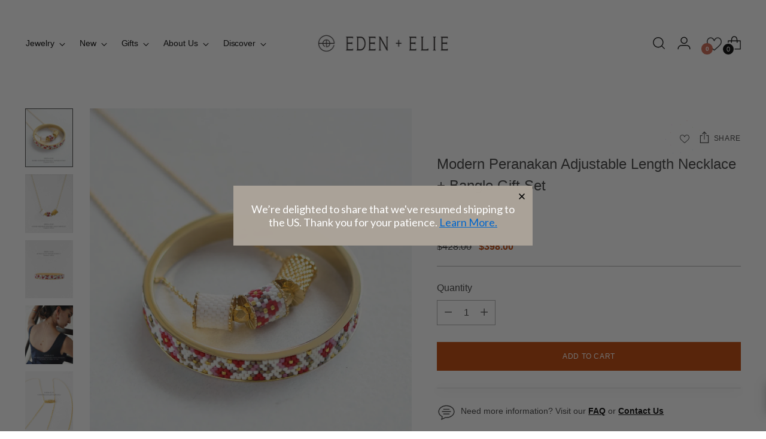

--- FILE ---
content_type: text/html; charset=utf-8
request_url: https://www.edenandelie.com/products/eden-elie-modern-peranakan-adjustable-length-necklace-bangle-gift-set-singapore-edition-1
body_size: 84895
content:








    
    
    
    
    
        
    
    
















<!doctype html>


<html class="no-js" lang="en" style="--announcement-height: 1px; padding-bottom:0px !important">
  <head><link href="//www.edenandelie.com/cdn/shop/t/59/assets/bss-hide-variant.css?v=152956532315503692011729180783" rel="stylesheet" type="text/css" media="all" /><link href="//www.edenandelie.com/cdn/shop/t/59/assets/tiny.content.min.css?8062" rel="stylesheet" type="text/css" media="all" />
    <meta charset="UTF-8">
    <meta http-equiv="X-UA-Compatible" content="IE=edge,chrome=1">
    <meta name="viewport" content="width=device-width,initial-scale=1">
    




  <meta name="description" content="A special gift set in the latest combinations - our Modern Peranakan Adjustable Length Necklace in a special Singapore edition featuring red, white and gold accents, with a coordinated Modern Peranakan Gold Bangle. This handwoven combination showcases the rich heritage of Peranakan culture blended with a modern aesthetic,">



    <link rel="canonical" href="https://www.edenandelie.com/products/eden-elie-modern-peranakan-adjustable-length-necklace-bangle-gift-set-singapore-edition-1">
    <link rel="preconnect" href="https://cdn.shopify.com" crossorigin><link rel="shortcut icon" href="//www.edenandelie.com/cdn/shop/files/Logo_Favicon_Update.svg?crop=center&height=32&v=1725553642&width=32" type="image/png"><title>EDEN + ELIE Modern Peranakan adjustable length necklace + bangle gift</title>

    





  
  
  
  
  




<meta property="og:url" content="https://www.edenandelie.com/products/eden-elie-modern-peranakan-adjustable-length-necklace-bangle-gift-set-singapore-edition-1">
<meta property="og:site_name" content="EDEN + ELIE">
<meta property="og:type" content="product">
<meta property="og:title" content="EDEN + ELIE Modern Peranakan adjustable length necklace + bangle gift set - singapore edition">
<meta property="og:description" content="A special gift set in the latest combinations - our Modern Peranakan Adjustable Length Necklace in a special Singapore edition featuring red, white and gold accents, with a coordinated Modern Peranakan Gold Bangle. This handwoven combination showcases the rich heritage of Peranakan culture blended with a modern aesthetic,">
<meta property="og:image" content="http://www.edenandelie.com/cdn/shop/files/pvn_pvb-final-singapore_edition_c837d633-cb4a-4277-a558-aa52b1b4fefa.jpg?v=1689840834&width=1024">
<meta property="og:image:secure_url" content="https://www.edenandelie.com/cdn/shop/files/pvn_pvb-final-singapore_edition_c837d633-cb4a-4277-a558-aa52b1b4fefa.jpg?v=1689840834&width=1024">
<meta property="og:price:amount" content="398.00">
<meta property="og:price:currency" content="USD">

<meta name="twitter:title" content="EDEN + ELIE Modern Peranakan adjustable length necklace + bangle gift set - singapore edition">
<meta name="twitter:description" content="A special gift set in the latest combinations - our Modern Peranakan Adjustable Length Necklace in a special Singapore edition featuring red, white and gold accents, with a coordinated Modern Peranakan Gold Bangle. This handwoven combination showcases the rich heritage of Peranakan culture blended with a modern aesthetic,">
<meta name="twitter:card" content="summary_large_image">
<meta name="twitter:image" content="https://www.edenandelie.com/cdn/shop/files/pvn_pvb-final-singapore_edition_c837d633-cb4a-4277-a558-aa52b1b4fefa.jpg?v=1689840834&width=1024">
<meta name="twitter:image:width" content="480">
<meta name="twitter:image:height" content="480">


    <script>
  console.log('Stiletto v3.2.1 by Fluorescent');

  document.documentElement.className = document.documentElement.className.replace('no-js', '');
  if (window.matchMedia(`(prefers-reduced-motion: reduce)`) === true || window.matchMedia(`(prefers-reduced-motion: reduce)`).matches === true) {
    document.documentElement.classList.add('prefers-reduced-motion');
  } else {
    document.documentElement.classList.add('do-anim');
  }

  window.theme = {
    version: 'v3.2.1',
    themeName: 'Stiletto',
    moneyFormat: "${{amount}}",
    strings: {
      name: "EDEN + ELIE",
      accessibility: {
        play_video: "Play",
        pause_video: "Pause",
        range_lower: "Lower",
        range_upper: "Upper"
      },
      product: {
        no_shipping_rates: "Shipping rate unavailable",
        country_placeholder: "Country\/Region",
        review: "Write a review"
      },
      products: {
        product: {
          unavailable: "Unavailable",
          unitPrice: "Unit price",
          unitPriceSeparator: "per",
          sku: "SKU"
        }
      },
      cart: {
        editCartNote: "Edit order notes",
        addCartNote: "Add order notes",
        quantityError: "You have the maximum number of this product in your cart"
      },
      pagination: {
        viewing: "You’re viewing {{ of }} of {{ total }}",
        products: "products",
        results: "results"
      }
    },
    routes: {
      root: "/",
      cart: {
        base: "/cart",
        add: "/cart/add",
        change: "/cart/change",
        update: "/cart/update",
        clear: "/cart/clear",
        // Manual routes until Shopify adds support
        shipping: "/cart/shipping_rates",
      },
      // Manual routes until Shopify adds support
      products: "/products",
      productRecommendations: "/recommendations/products",
      predictive_search_url: '/search/suggest',
    },
    icons: {
      chevron: "\u003cspan class=\"icon icon-new icon-chevron \"\u003e\n  \u003csvg viewBox=\"0 0 24 24\" fill=\"none\" xmlns=\"http:\/\/www.w3.org\/2000\/svg\"\u003e\u003cpath d=\"M1.875 7.438 12 17.563 22.125 7.438\" stroke=\"currentColor\" stroke-width=\"2\"\/\u003e\u003c\/svg\u003e\n\u003c\/span\u003e\n",
      close: "\u003cspan class=\"icon icon-new icon-close \"\u003e\n  \u003csvg viewBox=\"0 0 24 24\" fill=\"none\" xmlns=\"http:\/\/www.w3.org\/2000\/svg\"\u003e\u003cpath d=\"M2.66 1.34 2 .68.68 2l.66.66 1.32-1.32zm18.68 21.32.66.66L23.32 22l-.66-.66-1.32 1.32zm1.32-20 .66-.66L22 .68l-.66.66 1.32 1.32zM1.34 21.34.68 22 2 23.32l.66-.66-1.32-1.32zm0-18.68 10 10 1.32-1.32-10-10-1.32 1.32zm11.32 10 10-10-1.32-1.32-10 10 1.32 1.32zm-1.32-1.32-10 10 1.32 1.32 10-10-1.32-1.32zm0 1.32 10 10 1.32-1.32-10-10-1.32 1.32z\" fill=\"currentColor\"\/\u003e\u003c\/svg\u003e\n\u003c\/span\u003e\n",
      zoom: "\u003cspan class=\"icon icon-new icon-zoom \"\u003e\n  \u003csvg viewBox=\"0 0 24 24\" fill=\"none\" xmlns=\"http:\/\/www.w3.org\/2000\/svg\"\u003e\u003cpath d=\"M10.3,19.71c5.21,0,9.44-4.23,9.44-9.44S15.51,.83,10.3,.83,.86,5.05,.86,10.27s4.23,9.44,9.44,9.44Z\" fill=\"none\" stroke=\"currentColor\" stroke-linecap=\"round\" stroke-miterlimit=\"10\" stroke-width=\"1.63\"\/\u003e\n          \u003cpath d=\"M5.05,10.27H15.54\" fill=\"none\" stroke=\"currentColor\" stroke-miterlimit=\"10\" stroke-width=\"1.63\"\/\u003e\n          \u003cpath class=\"cross-up\" d=\"M10.3,5.02V15.51\" fill=\"none\" stroke=\"currentColor\" stroke-miterlimit=\"10\" stroke-width=\"1.63\"\/\u003e\n          \u003cpath d=\"M16.92,16.9l6.49,6.49\" fill=\"none\" stroke=\"currentColor\" stroke-miterlimit=\"10\" stroke-width=\"1.63\"\/\u003e\u003c\/svg\u003e\n\u003c\/span\u003e\n"
    },
    coreData: {
      n: "Stiletto",
      v: "v3.2.1",
    }
  }

  window.theme.searchableFields = "product_type,title,variants.sku,variants.title,vendor";

  
    window.theme.allCountryOptionTags = "\u003coption value=\"Singapore\" data-provinces=\"[]\"\u003eSingapore\u003c\/option\u003e\n\u003coption value=\"Australia\" data-provinces=\"[[\u0026quot;Australian Capital Territory\u0026quot;,\u0026quot;Australian Capital Territory\u0026quot;],[\u0026quot;New South Wales\u0026quot;,\u0026quot;New South Wales\u0026quot;],[\u0026quot;Northern Territory\u0026quot;,\u0026quot;Northern Territory\u0026quot;],[\u0026quot;Queensland\u0026quot;,\u0026quot;Queensland\u0026quot;],[\u0026quot;South Australia\u0026quot;,\u0026quot;South Australia\u0026quot;],[\u0026quot;Tasmania\u0026quot;,\u0026quot;Tasmania\u0026quot;],[\u0026quot;Victoria\u0026quot;,\u0026quot;Victoria\u0026quot;],[\u0026quot;Western Australia\u0026quot;,\u0026quot;Western Australia\u0026quot;]]\"\u003eAustralia\u003c\/option\u003e\n\u003coption value=\"United Kingdom\" data-provinces=\"[[\u0026quot;British Forces\u0026quot;,\u0026quot;British Forces\u0026quot;],[\u0026quot;England\u0026quot;,\u0026quot;England\u0026quot;],[\u0026quot;Northern Ireland\u0026quot;,\u0026quot;Northern Ireland\u0026quot;],[\u0026quot;Scotland\u0026quot;,\u0026quot;Scotland\u0026quot;],[\u0026quot;Wales\u0026quot;,\u0026quot;Wales\u0026quot;]]\"\u003eUnited Kingdom\u003c\/option\u003e\n\u003coption value=\"United States\" data-provinces=\"[[\u0026quot;Alabama\u0026quot;,\u0026quot;Alabama\u0026quot;],[\u0026quot;Alaska\u0026quot;,\u0026quot;Alaska\u0026quot;],[\u0026quot;American Samoa\u0026quot;,\u0026quot;American Samoa\u0026quot;],[\u0026quot;Arizona\u0026quot;,\u0026quot;Arizona\u0026quot;],[\u0026quot;Arkansas\u0026quot;,\u0026quot;Arkansas\u0026quot;],[\u0026quot;Armed Forces Americas\u0026quot;,\u0026quot;Armed Forces Americas\u0026quot;],[\u0026quot;Armed Forces Europe\u0026quot;,\u0026quot;Armed Forces Europe\u0026quot;],[\u0026quot;Armed Forces Pacific\u0026quot;,\u0026quot;Armed Forces Pacific\u0026quot;],[\u0026quot;California\u0026quot;,\u0026quot;California\u0026quot;],[\u0026quot;Colorado\u0026quot;,\u0026quot;Colorado\u0026quot;],[\u0026quot;Connecticut\u0026quot;,\u0026quot;Connecticut\u0026quot;],[\u0026quot;Delaware\u0026quot;,\u0026quot;Delaware\u0026quot;],[\u0026quot;District of Columbia\u0026quot;,\u0026quot;Washington DC\u0026quot;],[\u0026quot;Federated States of Micronesia\u0026quot;,\u0026quot;Micronesia\u0026quot;],[\u0026quot;Florida\u0026quot;,\u0026quot;Florida\u0026quot;],[\u0026quot;Georgia\u0026quot;,\u0026quot;Georgia\u0026quot;],[\u0026quot;Guam\u0026quot;,\u0026quot;Guam\u0026quot;],[\u0026quot;Hawaii\u0026quot;,\u0026quot;Hawaii\u0026quot;],[\u0026quot;Idaho\u0026quot;,\u0026quot;Idaho\u0026quot;],[\u0026quot;Illinois\u0026quot;,\u0026quot;Illinois\u0026quot;],[\u0026quot;Indiana\u0026quot;,\u0026quot;Indiana\u0026quot;],[\u0026quot;Iowa\u0026quot;,\u0026quot;Iowa\u0026quot;],[\u0026quot;Kansas\u0026quot;,\u0026quot;Kansas\u0026quot;],[\u0026quot;Kentucky\u0026quot;,\u0026quot;Kentucky\u0026quot;],[\u0026quot;Louisiana\u0026quot;,\u0026quot;Louisiana\u0026quot;],[\u0026quot;Maine\u0026quot;,\u0026quot;Maine\u0026quot;],[\u0026quot;Marshall Islands\u0026quot;,\u0026quot;Marshall Islands\u0026quot;],[\u0026quot;Maryland\u0026quot;,\u0026quot;Maryland\u0026quot;],[\u0026quot;Massachusetts\u0026quot;,\u0026quot;Massachusetts\u0026quot;],[\u0026quot;Michigan\u0026quot;,\u0026quot;Michigan\u0026quot;],[\u0026quot;Minnesota\u0026quot;,\u0026quot;Minnesota\u0026quot;],[\u0026quot;Mississippi\u0026quot;,\u0026quot;Mississippi\u0026quot;],[\u0026quot;Missouri\u0026quot;,\u0026quot;Missouri\u0026quot;],[\u0026quot;Montana\u0026quot;,\u0026quot;Montana\u0026quot;],[\u0026quot;Nebraska\u0026quot;,\u0026quot;Nebraska\u0026quot;],[\u0026quot;Nevada\u0026quot;,\u0026quot;Nevada\u0026quot;],[\u0026quot;New Hampshire\u0026quot;,\u0026quot;New Hampshire\u0026quot;],[\u0026quot;New Jersey\u0026quot;,\u0026quot;New Jersey\u0026quot;],[\u0026quot;New Mexico\u0026quot;,\u0026quot;New Mexico\u0026quot;],[\u0026quot;New York\u0026quot;,\u0026quot;New York\u0026quot;],[\u0026quot;North Carolina\u0026quot;,\u0026quot;North Carolina\u0026quot;],[\u0026quot;North Dakota\u0026quot;,\u0026quot;North Dakota\u0026quot;],[\u0026quot;Northern Mariana Islands\u0026quot;,\u0026quot;Northern Mariana Islands\u0026quot;],[\u0026quot;Ohio\u0026quot;,\u0026quot;Ohio\u0026quot;],[\u0026quot;Oklahoma\u0026quot;,\u0026quot;Oklahoma\u0026quot;],[\u0026quot;Oregon\u0026quot;,\u0026quot;Oregon\u0026quot;],[\u0026quot;Palau\u0026quot;,\u0026quot;Palau\u0026quot;],[\u0026quot;Pennsylvania\u0026quot;,\u0026quot;Pennsylvania\u0026quot;],[\u0026quot;Puerto Rico\u0026quot;,\u0026quot;Puerto Rico\u0026quot;],[\u0026quot;Rhode Island\u0026quot;,\u0026quot;Rhode Island\u0026quot;],[\u0026quot;South Carolina\u0026quot;,\u0026quot;South Carolina\u0026quot;],[\u0026quot;South Dakota\u0026quot;,\u0026quot;South Dakota\u0026quot;],[\u0026quot;Tennessee\u0026quot;,\u0026quot;Tennessee\u0026quot;],[\u0026quot;Texas\u0026quot;,\u0026quot;Texas\u0026quot;],[\u0026quot;Utah\u0026quot;,\u0026quot;Utah\u0026quot;],[\u0026quot;Vermont\u0026quot;,\u0026quot;Vermont\u0026quot;],[\u0026quot;Virgin Islands\u0026quot;,\u0026quot;U.S. Virgin Islands\u0026quot;],[\u0026quot;Virginia\u0026quot;,\u0026quot;Virginia\u0026quot;],[\u0026quot;Washington\u0026quot;,\u0026quot;Washington\u0026quot;],[\u0026quot;West Virginia\u0026quot;,\u0026quot;West Virginia\u0026quot;],[\u0026quot;Wisconsin\u0026quot;,\u0026quot;Wisconsin\u0026quot;],[\u0026quot;Wyoming\u0026quot;,\u0026quot;Wyoming\u0026quot;]]\"\u003eUnited States\u003c\/option\u003e\n\u003coption value=\"---\" data-provinces=\"[]\"\u003e---\u003c\/option\u003e\n\u003coption value=\"Afghanistan\" data-provinces=\"[]\"\u003eAfghanistan\u003c\/option\u003e\n\u003coption value=\"Aland Islands\" data-provinces=\"[]\"\u003eÅland Islands\u003c\/option\u003e\n\u003coption value=\"Albania\" data-provinces=\"[]\"\u003eAlbania\u003c\/option\u003e\n\u003coption value=\"Algeria\" data-provinces=\"[]\"\u003eAlgeria\u003c\/option\u003e\n\u003coption value=\"Andorra\" data-provinces=\"[]\"\u003eAndorra\u003c\/option\u003e\n\u003coption value=\"Angola\" data-provinces=\"[]\"\u003eAngola\u003c\/option\u003e\n\u003coption value=\"Anguilla\" data-provinces=\"[]\"\u003eAnguilla\u003c\/option\u003e\n\u003coption value=\"Antigua And Barbuda\" data-provinces=\"[]\"\u003eAntigua \u0026 Barbuda\u003c\/option\u003e\n\u003coption value=\"Argentina\" data-provinces=\"[[\u0026quot;Buenos Aires\u0026quot;,\u0026quot;Buenos Aires Province\u0026quot;],[\u0026quot;Catamarca\u0026quot;,\u0026quot;Catamarca\u0026quot;],[\u0026quot;Chaco\u0026quot;,\u0026quot;Chaco\u0026quot;],[\u0026quot;Chubut\u0026quot;,\u0026quot;Chubut\u0026quot;],[\u0026quot;Ciudad Autónoma de Buenos Aires\u0026quot;,\u0026quot;Buenos Aires (Autonomous City)\u0026quot;],[\u0026quot;Corrientes\u0026quot;,\u0026quot;Corrientes\u0026quot;],[\u0026quot;Córdoba\u0026quot;,\u0026quot;Córdoba\u0026quot;],[\u0026quot;Entre Ríos\u0026quot;,\u0026quot;Entre Ríos\u0026quot;],[\u0026quot;Formosa\u0026quot;,\u0026quot;Formosa\u0026quot;],[\u0026quot;Jujuy\u0026quot;,\u0026quot;Jujuy\u0026quot;],[\u0026quot;La Pampa\u0026quot;,\u0026quot;La Pampa\u0026quot;],[\u0026quot;La Rioja\u0026quot;,\u0026quot;La Rioja\u0026quot;],[\u0026quot;Mendoza\u0026quot;,\u0026quot;Mendoza\u0026quot;],[\u0026quot;Misiones\u0026quot;,\u0026quot;Misiones\u0026quot;],[\u0026quot;Neuquén\u0026quot;,\u0026quot;Neuquén\u0026quot;],[\u0026quot;Río Negro\u0026quot;,\u0026quot;Río Negro\u0026quot;],[\u0026quot;Salta\u0026quot;,\u0026quot;Salta\u0026quot;],[\u0026quot;San Juan\u0026quot;,\u0026quot;San Juan\u0026quot;],[\u0026quot;San Luis\u0026quot;,\u0026quot;San Luis\u0026quot;],[\u0026quot;Santa Cruz\u0026quot;,\u0026quot;Santa Cruz\u0026quot;],[\u0026quot;Santa Fe\u0026quot;,\u0026quot;Santa Fe\u0026quot;],[\u0026quot;Santiago Del Estero\u0026quot;,\u0026quot;Santiago del Estero\u0026quot;],[\u0026quot;Tierra Del Fuego\u0026quot;,\u0026quot;Tierra del Fuego\u0026quot;],[\u0026quot;Tucumán\u0026quot;,\u0026quot;Tucumán\u0026quot;]]\"\u003eArgentina\u003c\/option\u003e\n\u003coption value=\"Armenia\" data-provinces=\"[]\"\u003eArmenia\u003c\/option\u003e\n\u003coption value=\"Aruba\" data-provinces=\"[]\"\u003eAruba\u003c\/option\u003e\n\u003coption value=\"Ascension Island\" data-provinces=\"[]\"\u003eAscension Island\u003c\/option\u003e\n\u003coption value=\"Australia\" data-provinces=\"[[\u0026quot;Australian Capital Territory\u0026quot;,\u0026quot;Australian Capital Territory\u0026quot;],[\u0026quot;New South Wales\u0026quot;,\u0026quot;New South Wales\u0026quot;],[\u0026quot;Northern Territory\u0026quot;,\u0026quot;Northern Territory\u0026quot;],[\u0026quot;Queensland\u0026quot;,\u0026quot;Queensland\u0026quot;],[\u0026quot;South Australia\u0026quot;,\u0026quot;South Australia\u0026quot;],[\u0026quot;Tasmania\u0026quot;,\u0026quot;Tasmania\u0026quot;],[\u0026quot;Victoria\u0026quot;,\u0026quot;Victoria\u0026quot;],[\u0026quot;Western Australia\u0026quot;,\u0026quot;Western Australia\u0026quot;]]\"\u003eAustralia\u003c\/option\u003e\n\u003coption value=\"Austria\" data-provinces=\"[]\"\u003eAustria\u003c\/option\u003e\n\u003coption value=\"Azerbaijan\" data-provinces=\"[]\"\u003eAzerbaijan\u003c\/option\u003e\n\u003coption value=\"Bahamas\" data-provinces=\"[]\"\u003eBahamas\u003c\/option\u003e\n\u003coption value=\"Bahrain\" data-provinces=\"[]\"\u003eBahrain\u003c\/option\u003e\n\u003coption value=\"Bangladesh\" data-provinces=\"[]\"\u003eBangladesh\u003c\/option\u003e\n\u003coption value=\"Barbados\" data-provinces=\"[]\"\u003eBarbados\u003c\/option\u003e\n\u003coption value=\"Belarus\" data-provinces=\"[]\"\u003eBelarus\u003c\/option\u003e\n\u003coption value=\"Belgium\" data-provinces=\"[]\"\u003eBelgium\u003c\/option\u003e\n\u003coption value=\"Belize\" data-provinces=\"[]\"\u003eBelize\u003c\/option\u003e\n\u003coption value=\"Benin\" data-provinces=\"[]\"\u003eBenin\u003c\/option\u003e\n\u003coption value=\"Bermuda\" data-provinces=\"[]\"\u003eBermuda\u003c\/option\u003e\n\u003coption value=\"Bhutan\" data-provinces=\"[]\"\u003eBhutan\u003c\/option\u003e\n\u003coption value=\"Bolivia\" data-provinces=\"[]\"\u003eBolivia\u003c\/option\u003e\n\u003coption value=\"Bosnia And Herzegovina\" data-provinces=\"[]\"\u003eBosnia \u0026 Herzegovina\u003c\/option\u003e\n\u003coption value=\"Botswana\" data-provinces=\"[]\"\u003eBotswana\u003c\/option\u003e\n\u003coption value=\"Brazil\" data-provinces=\"[[\u0026quot;Acre\u0026quot;,\u0026quot;Acre\u0026quot;],[\u0026quot;Alagoas\u0026quot;,\u0026quot;Alagoas\u0026quot;],[\u0026quot;Amapá\u0026quot;,\u0026quot;Amapá\u0026quot;],[\u0026quot;Amazonas\u0026quot;,\u0026quot;Amazonas\u0026quot;],[\u0026quot;Bahia\u0026quot;,\u0026quot;Bahia\u0026quot;],[\u0026quot;Ceará\u0026quot;,\u0026quot;Ceará\u0026quot;],[\u0026quot;Distrito Federal\u0026quot;,\u0026quot;Federal District\u0026quot;],[\u0026quot;Espírito Santo\u0026quot;,\u0026quot;Espírito Santo\u0026quot;],[\u0026quot;Goiás\u0026quot;,\u0026quot;Goiás\u0026quot;],[\u0026quot;Maranhão\u0026quot;,\u0026quot;Maranhão\u0026quot;],[\u0026quot;Mato Grosso\u0026quot;,\u0026quot;Mato Grosso\u0026quot;],[\u0026quot;Mato Grosso do Sul\u0026quot;,\u0026quot;Mato Grosso do Sul\u0026quot;],[\u0026quot;Minas Gerais\u0026quot;,\u0026quot;Minas Gerais\u0026quot;],[\u0026quot;Paraná\u0026quot;,\u0026quot;Paraná\u0026quot;],[\u0026quot;Paraíba\u0026quot;,\u0026quot;Paraíba\u0026quot;],[\u0026quot;Pará\u0026quot;,\u0026quot;Pará\u0026quot;],[\u0026quot;Pernambuco\u0026quot;,\u0026quot;Pernambuco\u0026quot;],[\u0026quot;Piauí\u0026quot;,\u0026quot;Piauí\u0026quot;],[\u0026quot;Rio Grande do Norte\u0026quot;,\u0026quot;Rio Grande do Norte\u0026quot;],[\u0026quot;Rio Grande do Sul\u0026quot;,\u0026quot;Rio Grande do Sul\u0026quot;],[\u0026quot;Rio de Janeiro\u0026quot;,\u0026quot;Rio de Janeiro\u0026quot;],[\u0026quot;Rondônia\u0026quot;,\u0026quot;Rondônia\u0026quot;],[\u0026quot;Roraima\u0026quot;,\u0026quot;Roraima\u0026quot;],[\u0026quot;Santa Catarina\u0026quot;,\u0026quot;Santa Catarina\u0026quot;],[\u0026quot;Sergipe\u0026quot;,\u0026quot;Sergipe\u0026quot;],[\u0026quot;São Paulo\u0026quot;,\u0026quot;São Paulo\u0026quot;],[\u0026quot;Tocantins\u0026quot;,\u0026quot;Tocantins\u0026quot;]]\"\u003eBrazil\u003c\/option\u003e\n\u003coption value=\"British Indian Ocean Territory\" data-provinces=\"[]\"\u003eBritish Indian Ocean Territory\u003c\/option\u003e\n\u003coption value=\"Virgin Islands, British\" data-provinces=\"[]\"\u003eBritish Virgin Islands\u003c\/option\u003e\n\u003coption value=\"Brunei\" data-provinces=\"[]\"\u003eBrunei\u003c\/option\u003e\n\u003coption value=\"Bulgaria\" data-provinces=\"[]\"\u003eBulgaria\u003c\/option\u003e\n\u003coption value=\"Burkina Faso\" data-provinces=\"[]\"\u003eBurkina Faso\u003c\/option\u003e\n\u003coption value=\"Burundi\" data-provinces=\"[]\"\u003eBurundi\u003c\/option\u003e\n\u003coption value=\"Cambodia\" data-provinces=\"[]\"\u003eCambodia\u003c\/option\u003e\n\u003coption value=\"Republic of Cameroon\" data-provinces=\"[]\"\u003eCameroon\u003c\/option\u003e\n\u003coption value=\"Canada\" data-provinces=\"[[\u0026quot;Alberta\u0026quot;,\u0026quot;Alberta\u0026quot;],[\u0026quot;British Columbia\u0026quot;,\u0026quot;British Columbia\u0026quot;],[\u0026quot;Manitoba\u0026quot;,\u0026quot;Manitoba\u0026quot;],[\u0026quot;New Brunswick\u0026quot;,\u0026quot;New Brunswick\u0026quot;],[\u0026quot;Newfoundland and Labrador\u0026quot;,\u0026quot;Newfoundland and Labrador\u0026quot;],[\u0026quot;Northwest Territories\u0026quot;,\u0026quot;Northwest Territories\u0026quot;],[\u0026quot;Nova Scotia\u0026quot;,\u0026quot;Nova Scotia\u0026quot;],[\u0026quot;Nunavut\u0026quot;,\u0026quot;Nunavut\u0026quot;],[\u0026quot;Ontario\u0026quot;,\u0026quot;Ontario\u0026quot;],[\u0026quot;Prince Edward Island\u0026quot;,\u0026quot;Prince Edward Island\u0026quot;],[\u0026quot;Quebec\u0026quot;,\u0026quot;Quebec\u0026quot;],[\u0026quot;Saskatchewan\u0026quot;,\u0026quot;Saskatchewan\u0026quot;],[\u0026quot;Yukon\u0026quot;,\u0026quot;Yukon\u0026quot;]]\"\u003eCanada\u003c\/option\u003e\n\u003coption value=\"Cape Verde\" data-provinces=\"[]\"\u003eCape Verde\u003c\/option\u003e\n\u003coption value=\"Caribbean Netherlands\" data-provinces=\"[]\"\u003eCaribbean Netherlands\u003c\/option\u003e\n\u003coption value=\"Cayman Islands\" data-provinces=\"[]\"\u003eCayman Islands\u003c\/option\u003e\n\u003coption value=\"Central African Republic\" data-provinces=\"[]\"\u003eCentral African Republic\u003c\/option\u003e\n\u003coption value=\"Chad\" data-provinces=\"[]\"\u003eChad\u003c\/option\u003e\n\u003coption value=\"Chile\" data-provinces=\"[[\u0026quot;Antofagasta\u0026quot;,\u0026quot;Antofagasta\u0026quot;],[\u0026quot;Araucanía\u0026quot;,\u0026quot;Araucanía\u0026quot;],[\u0026quot;Arica and Parinacota\u0026quot;,\u0026quot;Arica y Parinacota\u0026quot;],[\u0026quot;Atacama\u0026quot;,\u0026quot;Atacama\u0026quot;],[\u0026quot;Aysén\u0026quot;,\u0026quot;Aysén\u0026quot;],[\u0026quot;Biobío\u0026quot;,\u0026quot;Bío Bío\u0026quot;],[\u0026quot;Coquimbo\u0026quot;,\u0026quot;Coquimbo\u0026quot;],[\u0026quot;Los Lagos\u0026quot;,\u0026quot;Los Lagos\u0026quot;],[\u0026quot;Los Ríos\u0026quot;,\u0026quot;Los Ríos\u0026quot;],[\u0026quot;Magallanes\u0026quot;,\u0026quot;Magallanes Region\u0026quot;],[\u0026quot;Maule\u0026quot;,\u0026quot;Maule\u0026quot;],[\u0026quot;O\u0026#39;Higgins\u0026quot;,\u0026quot;Libertador General Bernardo O’Higgins\u0026quot;],[\u0026quot;Santiago\u0026quot;,\u0026quot;Santiago Metropolitan\u0026quot;],[\u0026quot;Tarapacá\u0026quot;,\u0026quot;Tarapacá\u0026quot;],[\u0026quot;Valparaíso\u0026quot;,\u0026quot;Valparaíso\u0026quot;],[\u0026quot;Ñuble\u0026quot;,\u0026quot;Ñuble\u0026quot;]]\"\u003eChile\u003c\/option\u003e\n\u003coption value=\"China\" data-provinces=\"[[\u0026quot;Anhui\u0026quot;,\u0026quot;Anhui\u0026quot;],[\u0026quot;Beijing\u0026quot;,\u0026quot;Beijing\u0026quot;],[\u0026quot;Chongqing\u0026quot;,\u0026quot;Chongqing\u0026quot;],[\u0026quot;Fujian\u0026quot;,\u0026quot;Fujian\u0026quot;],[\u0026quot;Gansu\u0026quot;,\u0026quot;Gansu\u0026quot;],[\u0026quot;Guangdong\u0026quot;,\u0026quot;Guangdong\u0026quot;],[\u0026quot;Guangxi\u0026quot;,\u0026quot;Guangxi\u0026quot;],[\u0026quot;Guizhou\u0026quot;,\u0026quot;Guizhou\u0026quot;],[\u0026quot;Hainan\u0026quot;,\u0026quot;Hainan\u0026quot;],[\u0026quot;Hebei\u0026quot;,\u0026quot;Hebei\u0026quot;],[\u0026quot;Heilongjiang\u0026quot;,\u0026quot;Heilongjiang\u0026quot;],[\u0026quot;Henan\u0026quot;,\u0026quot;Henan\u0026quot;],[\u0026quot;Hubei\u0026quot;,\u0026quot;Hubei\u0026quot;],[\u0026quot;Hunan\u0026quot;,\u0026quot;Hunan\u0026quot;],[\u0026quot;Inner Mongolia\u0026quot;,\u0026quot;Inner Mongolia\u0026quot;],[\u0026quot;Jiangsu\u0026quot;,\u0026quot;Jiangsu\u0026quot;],[\u0026quot;Jiangxi\u0026quot;,\u0026quot;Jiangxi\u0026quot;],[\u0026quot;Jilin\u0026quot;,\u0026quot;Jilin\u0026quot;],[\u0026quot;Liaoning\u0026quot;,\u0026quot;Liaoning\u0026quot;],[\u0026quot;Ningxia\u0026quot;,\u0026quot;Ningxia\u0026quot;],[\u0026quot;Qinghai\u0026quot;,\u0026quot;Qinghai\u0026quot;],[\u0026quot;Shaanxi\u0026quot;,\u0026quot;Shaanxi\u0026quot;],[\u0026quot;Shandong\u0026quot;,\u0026quot;Shandong\u0026quot;],[\u0026quot;Shanghai\u0026quot;,\u0026quot;Shanghai\u0026quot;],[\u0026quot;Shanxi\u0026quot;,\u0026quot;Shanxi\u0026quot;],[\u0026quot;Sichuan\u0026quot;,\u0026quot;Sichuan\u0026quot;],[\u0026quot;Tianjin\u0026quot;,\u0026quot;Tianjin\u0026quot;],[\u0026quot;Xinjiang\u0026quot;,\u0026quot;Xinjiang\u0026quot;],[\u0026quot;Xizang\u0026quot;,\u0026quot;Tibet\u0026quot;],[\u0026quot;Yunnan\u0026quot;,\u0026quot;Yunnan\u0026quot;],[\u0026quot;Zhejiang\u0026quot;,\u0026quot;Zhejiang\u0026quot;]]\"\u003eChina\u003c\/option\u003e\n\u003coption value=\"Christmas Island\" data-provinces=\"[]\"\u003eChristmas Island\u003c\/option\u003e\n\u003coption value=\"Cocos (Keeling) Islands\" data-provinces=\"[]\"\u003eCocos (Keeling) Islands\u003c\/option\u003e\n\u003coption value=\"Colombia\" data-provinces=\"[[\u0026quot;Amazonas\u0026quot;,\u0026quot;Amazonas\u0026quot;],[\u0026quot;Antioquia\u0026quot;,\u0026quot;Antioquia\u0026quot;],[\u0026quot;Arauca\u0026quot;,\u0026quot;Arauca\u0026quot;],[\u0026quot;Atlántico\u0026quot;,\u0026quot;Atlántico\u0026quot;],[\u0026quot;Bogotá, D.C.\u0026quot;,\u0026quot;Capital District\u0026quot;],[\u0026quot;Bolívar\u0026quot;,\u0026quot;Bolívar\u0026quot;],[\u0026quot;Boyacá\u0026quot;,\u0026quot;Boyacá\u0026quot;],[\u0026quot;Caldas\u0026quot;,\u0026quot;Caldas\u0026quot;],[\u0026quot;Caquetá\u0026quot;,\u0026quot;Caquetá\u0026quot;],[\u0026quot;Casanare\u0026quot;,\u0026quot;Casanare\u0026quot;],[\u0026quot;Cauca\u0026quot;,\u0026quot;Cauca\u0026quot;],[\u0026quot;Cesar\u0026quot;,\u0026quot;Cesar\u0026quot;],[\u0026quot;Chocó\u0026quot;,\u0026quot;Chocó\u0026quot;],[\u0026quot;Cundinamarca\u0026quot;,\u0026quot;Cundinamarca\u0026quot;],[\u0026quot;Córdoba\u0026quot;,\u0026quot;Córdoba\u0026quot;],[\u0026quot;Guainía\u0026quot;,\u0026quot;Guainía\u0026quot;],[\u0026quot;Guaviare\u0026quot;,\u0026quot;Guaviare\u0026quot;],[\u0026quot;Huila\u0026quot;,\u0026quot;Huila\u0026quot;],[\u0026quot;La Guajira\u0026quot;,\u0026quot;La Guajira\u0026quot;],[\u0026quot;Magdalena\u0026quot;,\u0026quot;Magdalena\u0026quot;],[\u0026quot;Meta\u0026quot;,\u0026quot;Meta\u0026quot;],[\u0026quot;Nariño\u0026quot;,\u0026quot;Nariño\u0026quot;],[\u0026quot;Norte de Santander\u0026quot;,\u0026quot;Norte de Santander\u0026quot;],[\u0026quot;Putumayo\u0026quot;,\u0026quot;Putumayo\u0026quot;],[\u0026quot;Quindío\u0026quot;,\u0026quot;Quindío\u0026quot;],[\u0026quot;Risaralda\u0026quot;,\u0026quot;Risaralda\u0026quot;],[\u0026quot;San Andrés, Providencia y Santa Catalina\u0026quot;,\u0026quot;San Andrés \\u0026 Providencia\u0026quot;],[\u0026quot;Santander\u0026quot;,\u0026quot;Santander\u0026quot;],[\u0026quot;Sucre\u0026quot;,\u0026quot;Sucre\u0026quot;],[\u0026quot;Tolima\u0026quot;,\u0026quot;Tolima\u0026quot;],[\u0026quot;Valle del Cauca\u0026quot;,\u0026quot;Valle del Cauca\u0026quot;],[\u0026quot;Vaupés\u0026quot;,\u0026quot;Vaupés\u0026quot;],[\u0026quot;Vichada\u0026quot;,\u0026quot;Vichada\u0026quot;]]\"\u003eColombia\u003c\/option\u003e\n\u003coption value=\"Comoros\" data-provinces=\"[]\"\u003eComoros\u003c\/option\u003e\n\u003coption value=\"Congo\" data-provinces=\"[]\"\u003eCongo - Brazzaville\u003c\/option\u003e\n\u003coption value=\"Congo, The Democratic Republic Of The\" data-provinces=\"[]\"\u003eCongo - Kinshasa\u003c\/option\u003e\n\u003coption value=\"Cook Islands\" data-provinces=\"[]\"\u003eCook Islands\u003c\/option\u003e\n\u003coption value=\"Costa Rica\" data-provinces=\"[[\u0026quot;Alajuela\u0026quot;,\u0026quot;Alajuela\u0026quot;],[\u0026quot;Cartago\u0026quot;,\u0026quot;Cartago\u0026quot;],[\u0026quot;Guanacaste\u0026quot;,\u0026quot;Guanacaste\u0026quot;],[\u0026quot;Heredia\u0026quot;,\u0026quot;Heredia\u0026quot;],[\u0026quot;Limón\u0026quot;,\u0026quot;Limón\u0026quot;],[\u0026quot;Puntarenas\u0026quot;,\u0026quot;Puntarenas\u0026quot;],[\u0026quot;San José\u0026quot;,\u0026quot;San José\u0026quot;]]\"\u003eCosta Rica\u003c\/option\u003e\n\u003coption value=\"Croatia\" data-provinces=\"[]\"\u003eCroatia\u003c\/option\u003e\n\u003coption value=\"Curaçao\" data-provinces=\"[]\"\u003eCuraçao\u003c\/option\u003e\n\u003coption value=\"Cyprus\" data-provinces=\"[]\"\u003eCyprus\u003c\/option\u003e\n\u003coption value=\"Czech Republic\" data-provinces=\"[]\"\u003eCzechia\u003c\/option\u003e\n\u003coption value=\"Côte d'Ivoire\" data-provinces=\"[]\"\u003eCôte d’Ivoire\u003c\/option\u003e\n\u003coption value=\"Denmark\" data-provinces=\"[]\"\u003eDenmark\u003c\/option\u003e\n\u003coption value=\"Djibouti\" data-provinces=\"[]\"\u003eDjibouti\u003c\/option\u003e\n\u003coption value=\"Dominica\" data-provinces=\"[]\"\u003eDominica\u003c\/option\u003e\n\u003coption value=\"Dominican Republic\" data-provinces=\"[]\"\u003eDominican Republic\u003c\/option\u003e\n\u003coption value=\"Ecuador\" data-provinces=\"[]\"\u003eEcuador\u003c\/option\u003e\n\u003coption value=\"Egypt\" data-provinces=\"[[\u0026quot;6th of October\u0026quot;,\u0026quot;6th of October\u0026quot;],[\u0026quot;Al Sharqia\u0026quot;,\u0026quot;Al Sharqia\u0026quot;],[\u0026quot;Alexandria\u0026quot;,\u0026quot;Alexandria\u0026quot;],[\u0026quot;Aswan\u0026quot;,\u0026quot;Aswan\u0026quot;],[\u0026quot;Asyut\u0026quot;,\u0026quot;Asyut\u0026quot;],[\u0026quot;Beheira\u0026quot;,\u0026quot;Beheira\u0026quot;],[\u0026quot;Beni Suef\u0026quot;,\u0026quot;Beni Suef\u0026quot;],[\u0026quot;Cairo\u0026quot;,\u0026quot;Cairo\u0026quot;],[\u0026quot;Dakahlia\u0026quot;,\u0026quot;Dakahlia\u0026quot;],[\u0026quot;Damietta\u0026quot;,\u0026quot;Damietta\u0026quot;],[\u0026quot;Faiyum\u0026quot;,\u0026quot;Faiyum\u0026quot;],[\u0026quot;Gharbia\u0026quot;,\u0026quot;Gharbia\u0026quot;],[\u0026quot;Giza\u0026quot;,\u0026quot;Giza\u0026quot;],[\u0026quot;Helwan\u0026quot;,\u0026quot;Helwan\u0026quot;],[\u0026quot;Ismailia\u0026quot;,\u0026quot;Ismailia\u0026quot;],[\u0026quot;Kafr el-Sheikh\u0026quot;,\u0026quot;Kafr el-Sheikh\u0026quot;],[\u0026quot;Luxor\u0026quot;,\u0026quot;Luxor\u0026quot;],[\u0026quot;Matrouh\u0026quot;,\u0026quot;Matrouh\u0026quot;],[\u0026quot;Minya\u0026quot;,\u0026quot;Minya\u0026quot;],[\u0026quot;Monufia\u0026quot;,\u0026quot;Monufia\u0026quot;],[\u0026quot;New Valley\u0026quot;,\u0026quot;New Valley\u0026quot;],[\u0026quot;North Sinai\u0026quot;,\u0026quot;North Sinai\u0026quot;],[\u0026quot;Port Said\u0026quot;,\u0026quot;Port Said\u0026quot;],[\u0026quot;Qalyubia\u0026quot;,\u0026quot;Qalyubia\u0026quot;],[\u0026quot;Qena\u0026quot;,\u0026quot;Qena\u0026quot;],[\u0026quot;Red Sea\u0026quot;,\u0026quot;Red Sea\u0026quot;],[\u0026quot;Sohag\u0026quot;,\u0026quot;Sohag\u0026quot;],[\u0026quot;South Sinai\u0026quot;,\u0026quot;South Sinai\u0026quot;],[\u0026quot;Suez\u0026quot;,\u0026quot;Suez\u0026quot;]]\"\u003eEgypt\u003c\/option\u003e\n\u003coption value=\"El Salvador\" data-provinces=\"[[\u0026quot;Ahuachapán\u0026quot;,\u0026quot;Ahuachapán\u0026quot;],[\u0026quot;Cabañas\u0026quot;,\u0026quot;Cabañas\u0026quot;],[\u0026quot;Chalatenango\u0026quot;,\u0026quot;Chalatenango\u0026quot;],[\u0026quot;Cuscatlán\u0026quot;,\u0026quot;Cuscatlán\u0026quot;],[\u0026quot;La Libertad\u0026quot;,\u0026quot;La Libertad\u0026quot;],[\u0026quot;La Paz\u0026quot;,\u0026quot;La Paz\u0026quot;],[\u0026quot;La Unión\u0026quot;,\u0026quot;La Unión\u0026quot;],[\u0026quot;Morazán\u0026quot;,\u0026quot;Morazán\u0026quot;],[\u0026quot;San Miguel\u0026quot;,\u0026quot;San Miguel\u0026quot;],[\u0026quot;San Salvador\u0026quot;,\u0026quot;San Salvador\u0026quot;],[\u0026quot;San Vicente\u0026quot;,\u0026quot;San Vicente\u0026quot;],[\u0026quot;Santa Ana\u0026quot;,\u0026quot;Santa Ana\u0026quot;],[\u0026quot;Sonsonate\u0026quot;,\u0026quot;Sonsonate\u0026quot;],[\u0026quot;Usulután\u0026quot;,\u0026quot;Usulután\u0026quot;]]\"\u003eEl Salvador\u003c\/option\u003e\n\u003coption value=\"Equatorial Guinea\" data-provinces=\"[]\"\u003eEquatorial Guinea\u003c\/option\u003e\n\u003coption value=\"Eritrea\" data-provinces=\"[]\"\u003eEritrea\u003c\/option\u003e\n\u003coption value=\"Estonia\" data-provinces=\"[]\"\u003eEstonia\u003c\/option\u003e\n\u003coption value=\"Eswatini\" data-provinces=\"[]\"\u003eEswatini\u003c\/option\u003e\n\u003coption value=\"Ethiopia\" data-provinces=\"[]\"\u003eEthiopia\u003c\/option\u003e\n\u003coption value=\"Falkland Islands (Malvinas)\" data-provinces=\"[]\"\u003eFalkland Islands\u003c\/option\u003e\n\u003coption value=\"Faroe Islands\" data-provinces=\"[]\"\u003eFaroe Islands\u003c\/option\u003e\n\u003coption value=\"Fiji\" data-provinces=\"[]\"\u003eFiji\u003c\/option\u003e\n\u003coption value=\"Finland\" data-provinces=\"[]\"\u003eFinland\u003c\/option\u003e\n\u003coption value=\"France\" data-provinces=\"[]\"\u003eFrance\u003c\/option\u003e\n\u003coption value=\"French Guiana\" data-provinces=\"[]\"\u003eFrench Guiana\u003c\/option\u003e\n\u003coption value=\"French Polynesia\" data-provinces=\"[]\"\u003eFrench Polynesia\u003c\/option\u003e\n\u003coption value=\"French Southern Territories\" data-provinces=\"[]\"\u003eFrench Southern Territories\u003c\/option\u003e\n\u003coption value=\"Gabon\" data-provinces=\"[]\"\u003eGabon\u003c\/option\u003e\n\u003coption value=\"Gambia\" data-provinces=\"[]\"\u003eGambia\u003c\/option\u003e\n\u003coption value=\"Georgia\" data-provinces=\"[]\"\u003eGeorgia\u003c\/option\u003e\n\u003coption value=\"Germany\" data-provinces=\"[]\"\u003eGermany\u003c\/option\u003e\n\u003coption value=\"Ghana\" data-provinces=\"[]\"\u003eGhana\u003c\/option\u003e\n\u003coption value=\"Gibraltar\" data-provinces=\"[]\"\u003eGibraltar\u003c\/option\u003e\n\u003coption value=\"Greece\" data-provinces=\"[]\"\u003eGreece\u003c\/option\u003e\n\u003coption value=\"Greenland\" data-provinces=\"[]\"\u003eGreenland\u003c\/option\u003e\n\u003coption value=\"Grenada\" data-provinces=\"[]\"\u003eGrenada\u003c\/option\u003e\n\u003coption value=\"Guadeloupe\" data-provinces=\"[]\"\u003eGuadeloupe\u003c\/option\u003e\n\u003coption value=\"Guatemala\" data-provinces=\"[[\u0026quot;Alta Verapaz\u0026quot;,\u0026quot;Alta Verapaz\u0026quot;],[\u0026quot;Baja Verapaz\u0026quot;,\u0026quot;Baja Verapaz\u0026quot;],[\u0026quot;Chimaltenango\u0026quot;,\u0026quot;Chimaltenango\u0026quot;],[\u0026quot;Chiquimula\u0026quot;,\u0026quot;Chiquimula\u0026quot;],[\u0026quot;El Progreso\u0026quot;,\u0026quot;El Progreso\u0026quot;],[\u0026quot;Escuintla\u0026quot;,\u0026quot;Escuintla\u0026quot;],[\u0026quot;Guatemala\u0026quot;,\u0026quot;Guatemala\u0026quot;],[\u0026quot;Huehuetenango\u0026quot;,\u0026quot;Huehuetenango\u0026quot;],[\u0026quot;Izabal\u0026quot;,\u0026quot;Izabal\u0026quot;],[\u0026quot;Jalapa\u0026quot;,\u0026quot;Jalapa\u0026quot;],[\u0026quot;Jutiapa\u0026quot;,\u0026quot;Jutiapa\u0026quot;],[\u0026quot;Petén\u0026quot;,\u0026quot;Petén\u0026quot;],[\u0026quot;Quetzaltenango\u0026quot;,\u0026quot;Quetzaltenango\u0026quot;],[\u0026quot;Quiché\u0026quot;,\u0026quot;Quiché\u0026quot;],[\u0026quot;Retalhuleu\u0026quot;,\u0026quot;Retalhuleu\u0026quot;],[\u0026quot;Sacatepéquez\u0026quot;,\u0026quot;Sacatepéquez\u0026quot;],[\u0026quot;San Marcos\u0026quot;,\u0026quot;San Marcos\u0026quot;],[\u0026quot;Santa Rosa\u0026quot;,\u0026quot;Santa Rosa\u0026quot;],[\u0026quot;Sololá\u0026quot;,\u0026quot;Sololá\u0026quot;],[\u0026quot;Suchitepéquez\u0026quot;,\u0026quot;Suchitepéquez\u0026quot;],[\u0026quot;Totonicapán\u0026quot;,\u0026quot;Totonicapán\u0026quot;],[\u0026quot;Zacapa\u0026quot;,\u0026quot;Zacapa\u0026quot;]]\"\u003eGuatemala\u003c\/option\u003e\n\u003coption value=\"Guernsey\" data-provinces=\"[]\"\u003eGuernsey\u003c\/option\u003e\n\u003coption value=\"Guinea\" data-provinces=\"[]\"\u003eGuinea\u003c\/option\u003e\n\u003coption value=\"Guinea Bissau\" data-provinces=\"[]\"\u003eGuinea-Bissau\u003c\/option\u003e\n\u003coption value=\"Guyana\" data-provinces=\"[]\"\u003eGuyana\u003c\/option\u003e\n\u003coption value=\"Haiti\" data-provinces=\"[]\"\u003eHaiti\u003c\/option\u003e\n\u003coption value=\"Honduras\" data-provinces=\"[]\"\u003eHonduras\u003c\/option\u003e\n\u003coption value=\"Hong Kong\" data-provinces=\"[[\u0026quot;Hong Kong Island\u0026quot;,\u0026quot;Hong Kong Island\u0026quot;],[\u0026quot;Kowloon\u0026quot;,\u0026quot;Kowloon\u0026quot;],[\u0026quot;New Territories\u0026quot;,\u0026quot;New Territories\u0026quot;]]\"\u003eHong Kong SAR\u003c\/option\u003e\n\u003coption value=\"Hungary\" data-provinces=\"[]\"\u003eHungary\u003c\/option\u003e\n\u003coption value=\"Iceland\" data-provinces=\"[]\"\u003eIceland\u003c\/option\u003e\n\u003coption value=\"India\" data-provinces=\"[[\u0026quot;Andaman and Nicobar Islands\u0026quot;,\u0026quot;Andaman and Nicobar Islands\u0026quot;],[\u0026quot;Andhra Pradesh\u0026quot;,\u0026quot;Andhra Pradesh\u0026quot;],[\u0026quot;Arunachal Pradesh\u0026quot;,\u0026quot;Arunachal Pradesh\u0026quot;],[\u0026quot;Assam\u0026quot;,\u0026quot;Assam\u0026quot;],[\u0026quot;Bihar\u0026quot;,\u0026quot;Bihar\u0026quot;],[\u0026quot;Chandigarh\u0026quot;,\u0026quot;Chandigarh\u0026quot;],[\u0026quot;Chhattisgarh\u0026quot;,\u0026quot;Chhattisgarh\u0026quot;],[\u0026quot;Dadra and Nagar Haveli\u0026quot;,\u0026quot;Dadra and Nagar Haveli\u0026quot;],[\u0026quot;Daman and Diu\u0026quot;,\u0026quot;Daman and Diu\u0026quot;],[\u0026quot;Delhi\u0026quot;,\u0026quot;Delhi\u0026quot;],[\u0026quot;Goa\u0026quot;,\u0026quot;Goa\u0026quot;],[\u0026quot;Gujarat\u0026quot;,\u0026quot;Gujarat\u0026quot;],[\u0026quot;Haryana\u0026quot;,\u0026quot;Haryana\u0026quot;],[\u0026quot;Himachal Pradesh\u0026quot;,\u0026quot;Himachal Pradesh\u0026quot;],[\u0026quot;Jammu and Kashmir\u0026quot;,\u0026quot;Jammu and Kashmir\u0026quot;],[\u0026quot;Jharkhand\u0026quot;,\u0026quot;Jharkhand\u0026quot;],[\u0026quot;Karnataka\u0026quot;,\u0026quot;Karnataka\u0026quot;],[\u0026quot;Kerala\u0026quot;,\u0026quot;Kerala\u0026quot;],[\u0026quot;Ladakh\u0026quot;,\u0026quot;Ladakh\u0026quot;],[\u0026quot;Lakshadweep\u0026quot;,\u0026quot;Lakshadweep\u0026quot;],[\u0026quot;Madhya Pradesh\u0026quot;,\u0026quot;Madhya Pradesh\u0026quot;],[\u0026quot;Maharashtra\u0026quot;,\u0026quot;Maharashtra\u0026quot;],[\u0026quot;Manipur\u0026quot;,\u0026quot;Manipur\u0026quot;],[\u0026quot;Meghalaya\u0026quot;,\u0026quot;Meghalaya\u0026quot;],[\u0026quot;Mizoram\u0026quot;,\u0026quot;Mizoram\u0026quot;],[\u0026quot;Nagaland\u0026quot;,\u0026quot;Nagaland\u0026quot;],[\u0026quot;Odisha\u0026quot;,\u0026quot;Odisha\u0026quot;],[\u0026quot;Puducherry\u0026quot;,\u0026quot;Puducherry\u0026quot;],[\u0026quot;Punjab\u0026quot;,\u0026quot;Punjab\u0026quot;],[\u0026quot;Rajasthan\u0026quot;,\u0026quot;Rajasthan\u0026quot;],[\u0026quot;Sikkim\u0026quot;,\u0026quot;Sikkim\u0026quot;],[\u0026quot;Tamil Nadu\u0026quot;,\u0026quot;Tamil Nadu\u0026quot;],[\u0026quot;Telangana\u0026quot;,\u0026quot;Telangana\u0026quot;],[\u0026quot;Tripura\u0026quot;,\u0026quot;Tripura\u0026quot;],[\u0026quot;Uttar Pradesh\u0026quot;,\u0026quot;Uttar Pradesh\u0026quot;],[\u0026quot;Uttarakhand\u0026quot;,\u0026quot;Uttarakhand\u0026quot;],[\u0026quot;West Bengal\u0026quot;,\u0026quot;West Bengal\u0026quot;]]\"\u003eIndia\u003c\/option\u003e\n\u003coption value=\"Indonesia\" data-provinces=\"[[\u0026quot;Aceh\u0026quot;,\u0026quot;Aceh\u0026quot;],[\u0026quot;Bali\u0026quot;,\u0026quot;Bali\u0026quot;],[\u0026quot;Bangka Belitung\u0026quot;,\u0026quot;Bangka–Belitung Islands\u0026quot;],[\u0026quot;Banten\u0026quot;,\u0026quot;Banten\u0026quot;],[\u0026quot;Bengkulu\u0026quot;,\u0026quot;Bengkulu\u0026quot;],[\u0026quot;Gorontalo\u0026quot;,\u0026quot;Gorontalo\u0026quot;],[\u0026quot;Jakarta\u0026quot;,\u0026quot;Jakarta\u0026quot;],[\u0026quot;Jambi\u0026quot;,\u0026quot;Jambi\u0026quot;],[\u0026quot;Jawa Barat\u0026quot;,\u0026quot;West Java\u0026quot;],[\u0026quot;Jawa Tengah\u0026quot;,\u0026quot;Central Java\u0026quot;],[\u0026quot;Jawa Timur\u0026quot;,\u0026quot;East Java\u0026quot;],[\u0026quot;Kalimantan Barat\u0026quot;,\u0026quot;West Kalimantan\u0026quot;],[\u0026quot;Kalimantan Selatan\u0026quot;,\u0026quot;South Kalimantan\u0026quot;],[\u0026quot;Kalimantan Tengah\u0026quot;,\u0026quot;Central Kalimantan\u0026quot;],[\u0026quot;Kalimantan Timur\u0026quot;,\u0026quot;East Kalimantan\u0026quot;],[\u0026quot;Kalimantan Utara\u0026quot;,\u0026quot;North Kalimantan\u0026quot;],[\u0026quot;Kepulauan Riau\u0026quot;,\u0026quot;Riau Islands\u0026quot;],[\u0026quot;Lampung\u0026quot;,\u0026quot;Lampung\u0026quot;],[\u0026quot;Maluku\u0026quot;,\u0026quot;Maluku\u0026quot;],[\u0026quot;Maluku Utara\u0026quot;,\u0026quot;North Maluku\u0026quot;],[\u0026quot;North Sumatra\u0026quot;,\u0026quot;North Sumatra\u0026quot;],[\u0026quot;Nusa Tenggara Barat\u0026quot;,\u0026quot;West Nusa Tenggara\u0026quot;],[\u0026quot;Nusa Tenggara Timur\u0026quot;,\u0026quot;East Nusa Tenggara\u0026quot;],[\u0026quot;Papua\u0026quot;,\u0026quot;Papua\u0026quot;],[\u0026quot;Papua Barat\u0026quot;,\u0026quot;West Papua\u0026quot;],[\u0026quot;Riau\u0026quot;,\u0026quot;Riau\u0026quot;],[\u0026quot;South Sumatra\u0026quot;,\u0026quot;South Sumatra\u0026quot;],[\u0026quot;Sulawesi Barat\u0026quot;,\u0026quot;West Sulawesi\u0026quot;],[\u0026quot;Sulawesi Selatan\u0026quot;,\u0026quot;South Sulawesi\u0026quot;],[\u0026quot;Sulawesi Tengah\u0026quot;,\u0026quot;Central Sulawesi\u0026quot;],[\u0026quot;Sulawesi Tenggara\u0026quot;,\u0026quot;Southeast Sulawesi\u0026quot;],[\u0026quot;Sulawesi Utara\u0026quot;,\u0026quot;North Sulawesi\u0026quot;],[\u0026quot;West Sumatra\u0026quot;,\u0026quot;West Sumatra\u0026quot;],[\u0026quot;Yogyakarta\u0026quot;,\u0026quot;Yogyakarta\u0026quot;]]\"\u003eIndonesia\u003c\/option\u003e\n\u003coption value=\"Iraq\" data-provinces=\"[]\"\u003eIraq\u003c\/option\u003e\n\u003coption value=\"Ireland\" data-provinces=\"[[\u0026quot;Carlow\u0026quot;,\u0026quot;Carlow\u0026quot;],[\u0026quot;Cavan\u0026quot;,\u0026quot;Cavan\u0026quot;],[\u0026quot;Clare\u0026quot;,\u0026quot;Clare\u0026quot;],[\u0026quot;Cork\u0026quot;,\u0026quot;Cork\u0026quot;],[\u0026quot;Donegal\u0026quot;,\u0026quot;Donegal\u0026quot;],[\u0026quot;Dublin\u0026quot;,\u0026quot;Dublin\u0026quot;],[\u0026quot;Galway\u0026quot;,\u0026quot;Galway\u0026quot;],[\u0026quot;Kerry\u0026quot;,\u0026quot;Kerry\u0026quot;],[\u0026quot;Kildare\u0026quot;,\u0026quot;Kildare\u0026quot;],[\u0026quot;Kilkenny\u0026quot;,\u0026quot;Kilkenny\u0026quot;],[\u0026quot;Laois\u0026quot;,\u0026quot;Laois\u0026quot;],[\u0026quot;Leitrim\u0026quot;,\u0026quot;Leitrim\u0026quot;],[\u0026quot;Limerick\u0026quot;,\u0026quot;Limerick\u0026quot;],[\u0026quot;Longford\u0026quot;,\u0026quot;Longford\u0026quot;],[\u0026quot;Louth\u0026quot;,\u0026quot;Louth\u0026quot;],[\u0026quot;Mayo\u0026quot;,\u0026quot;Mayo\u0026quot;],[\u0026quot;Meath\u0026quot;,\u0026quot;Meath\u0026quot;],[\u0026quot;Monaghan\u0026quot;,\u0026quot;Monaghan\u0026quot;],[\u0026quot;Offaly\u0026quot;,\u0026quot;Offaly\u0026quot;],[\u0026quot;Roscommon\u0026quot;,\u0026quot;Roscommon\u0026quot;],[\u0026quot;Sligo\u0026quot;,\u0026quot;Sligo\u0026quot;],[\u0026quot;Tipperary\u0026quot;,\u0026quot;Tipperary\u0026quot;],[\u0026quot;Waterford\u0026quot;,\u0026quot;Waterford\u0026quot;],[\u0026quot;Westmeath\u0026quot;,\u0026quot;Westmeath\u0026quot;],[\u0026quot;Wexford\u0026quot;,\u0026quot;Wexford\u0026quot;],[\u0026quot;Wicklow\u0026quot;,\u0026quot;Wicklow\u0026quot;]]\"\u003eIreland\u003c\/option\u003e\n\u003coption value=\"Isle Of Man\" data-provinces=\"[]\"\u003eIsle of Man\u003c\/option\u003e\n\u003coption value=\"Israel\" data-provinces=\"[]\"\u003eIsrael\u003c\/option\u003e\n\u003coption value=\"Italy\" data-provinces=\"[[\u0026quot;Agrigento\u0026quot;,\u0026quot;Agrigento\u0026quot;],[\u0026quot;Alessandria\u0026quot;,\u0026quot;Alessandria\u0026quot;],[\u0026quot;Ancona\u0026quot;,\u0026quot;Ancona\u0026quot;],[\u0026quot;Aosta\u0026quot;,\u0026quot;Aosta Valley\u0026quot;],[\u0026quot;Arezzo\u0026quot;,\u0026quot;Arezzo\u0026quot;],[\u0026quot;Ascoli Piceno\u0026quot;,\u0026quot;Ascoli Piceno\u0026quot;],[\u0026quot;Asti\u0026quot;,\u0026quot;Asti\u0026quot;],[\u0026quot;Avellino\u0026quot;,\u0026quot;Avellino\u0026quot;],[\u0026quot;Bari\u0026quot;,\u0026quot;Bari\u0026quot;],[\u0026quot;Barletta-Andria-Trani\u0026quot;,\u0026quot;Barletta-Andria-Trani\u0026quot;],[\u0026quot;Belluno\u0026quot;,\u0026quot;Belluno\u0026quot;],[\u0026quot;Benevento\u0026quot;,\u0026quot;Benevento\u0026quot;],[\u0026quot;Bergamo\u0026quot;,\u0026quot;Bergamo\u0026quot;],[\u0026quot;Biella\u0026quot;,\u0026quot;Biella\u0026quot;],[\u0026quot;Bologna\u0026quot;,\u0026quot;Bologna\u0026quot;],[\u0026quot;Bolzano\u0026quot;,\u0026quot;South Tyrol\u0026quot;],[\u0026quot;Brescia\u0026quot;,\u0026quot;Brescia\u0026quot;],[\u0026quot;Brindisi\u0026quot;,\u0026quot;Brindisi\u0026quot;],[\u0026quot;Cagliari\u0026quot;,\u0026quot;Cagliari\u0026quot;],[\u0026quot;Caltanissetta\u0026quot;,\u0026quot;Caltanissetta\u0026quot;],[\u0026quot;Campobasso\u0026quot;,\u0026quot;Campobasso\u0026quot;],[\u0026quot;Carbonia-Iglesias\u0026quot;,\u0026quot;Carbonia-Iglesias\u0026quot;],[\u0026quot;Caserta\u0026quot;,\u0026quot;Caserta\u0026quot;],[\u0026quot;Catania\u0026quot;,\u0026quot;Catania\u0026quot;],[\u0026quot;Catanzaro\u0026quot;,\u0026quot;Catanzaro\u0026quot;],[\u0026quot;Chieti\u0026quot;,\u0026quot;Chieti\u0026quot;],[\u0026quot;Como\u0026quot;,\u0026quot;Como\u0026quot;],[\u0026quot;Cosenza\u0026quot;,\u0026quot;Cosenza\u0026quot;],[\u0026quot;Cremona\u0026quot;,\u0026quot;Cremona\u0026quot;],[\u0026quot;Crotone\u0026quot;,\u0026quot;Crotone\u0026quot;],[\u0026quot;Cuneo\u0026quot;,\u0026quot;Cuneo\u0026quot;],[\u0026quot;Enna\u0026quot;,\u0026quot;Enna\u0026quot;],[\u0026quot;Fermo\u0026quot;,\u0026quot;Fermo\u0026quot;],[\u0026quot;Ferrara\u0026quot;,\u0026quot;Ferrara\u0026quot;],[\u0026quot;Firenze\u0026quot;,\u0026quot;Florence\u0026quot;],[\u0026quot;Foggia\u0026quot;,\u0026quot;Foggia\u0026quot;],[\u0026quot;Forlì-Cesena\u0026quot;,\u0026quot;Forlì-Cesena\u0026quot;],[\u0026quot;Frosinone\u0026quot;,\u0026quot;Frosinone\u0026quot;],[\u0026quot;Genova\u0026quot;,\u0026quot;Genoa\u0026quot;],[\u0026quot;Gorizia\u0026quot;,\u0026quot;Gorizia\u0026quot;],[\u0026quot;Grosseto\u0026quot;,\u0026quot;Grosseto\u0026quot;],[\u0026quot;Imperia\u0026quot;,\u0026quot;Imperia\u0026quot;],[\u0026quot;Isernia\u0026quot;,\u0026quot;Isernia\u0026quot;],[\u0026quot;L\u0026#39;Aquila\u0026quot;,\u0026quot;L’Aquila\u0026quot;],[\u0026quot;La Spezia\u0026quot;,\u0026quot;La Spezia\u0026quot;],[\u0026quot;Latina\u0026quot;,\u0026quot;Latina\u0026quot;],[\u0026quot;Lecce\u0026quot;,\u0026quot;Lecce\u0026quot;],[\u0026quot;Lecco\u0026quot;,\u0026quot;Lecco\u0026quot;],[\u0026quot;Livorno\u0026quot;,\u0026quot;Livorno\u0026quot;],[\u0026quot;Lodi\u0026quot;,\u0026quot;Lodi\u0026quot;],[\u0026quot;Lucca\u0026quot;,\u0026quot;Lucca\u0026quot;],[\u0026quot;Macerata\u0026quot;,\u0026quot;Macerata\u0026quot;],[\u0026quot;Mantova\u0026quot;,\u0026quot;Mantua\u0026quot;],[\u0026quot;Massa-Carrara\u0026quot;,\u0026quot;Massa and Carrara\u0026quot;],[\u0026quot;Matera\u0026quot;,\u0026quot;Matera\u0026quot;],[\u0026quot;Medio Campidano\u0026quot;,\u0026quot;Medio Campidano\u0026quot;],[\u0026quot;Messina\u0026quot;,\u0026quot;Messina\u0026quot;],[\u0026quot;Milano\u0026quot;,\u0026quot;Milan\u0026quot;],[\u0026quot;Modena\u0026quot;,\u0026quot;Modena\u0026quot;],[\u0026quot;Monza e Brianza\u0026quot;,\u0026quot;Monza and Brianza\u0026quot;],[\u0026quot;Napoli\u0026quot;,\u0026quot;Naples\u0026quot;],[\u0026quot;Novara\u0026quot;,\u0026quot;Novara\u0026quot;],[\u0026quot;Nuoro\u0026quot;,\u0026quot;Nuoro\u0026quot;],[\u0026quot;Ogliastra\u0026quot;,\u0026quot;Ogliastra\u0026quot;],[\u0026quot;Olbia-Tempio\u0026quot;,\u0026quot;Olbia-Tempio\u0026quot;],[\u0026quot;Oristano\u0026quot;,\u0026quot;Oristano\u0026quot;],[\u0026quot;Padova\u0026quot;,\u0026quot;Padua\u0026quot;],[\u0026quot;Palermo\u0026quot;,\u0026quot;Palermo\u0026quot;],[\u0026quot;Parma\u0026quot;,\u0026quot;Parma\u0026quot;],[\u0026quot;Pavia\u0026quot;,\u0026quot;Pavia\u0026quot;],[\u0026quot;Perugia\u0026quot;,\u0026quot;Perugia\u0026quot;],[\u0026quot;Pesaro e Urbino\u0026quot;,\u0026quot;Pesaro and Urbino\u0026quot;],[\u0026quot;Pescara\u0026quot;,\u0026quot;Pescara\u0026quot;],[\u0026quot;Piacenza\u0026quot;,\u0026quot;Piacenza\u0026quot;],[\u0026quot;Pisa\u0026quot;,\u0026quot;Pisa\u0026quot;],[\u0026quot;Pistoia\u0026quot;,\u0026quot;Pistoia\u0026quot;],[\u0026quot;Pordenone\u0026quot;,\u0026quot;Pordenone\u0026quot;],[\u0026quot;Potenza\u0026quot;,\u0026quot;Potenza\u0026quot;],[\u0026quot;Prato\u0026quot;,\u0026quot;Prato\u0026quot;],[\u0026quot;Ragusa\u0026quot;,\u0026quot;Ragusa\u0026quot;],[\u0026quot;Ravenna\u0026quot;,\u0026quot;Ravenna\u0026quot;],[\u0026quot;Reggio Calabria\u0026quot;,\u0026quot;Reggio Calabria\u0026quot;],[\u0026quot;Reggio Emilia\u0026quot;,\u0026quot;Reggio Emilia\u0026quot;],[\u0026quot;Rieti\u0026quot;,\u0026quot;Rieti\u0026quot;],[\u0026quot;Rimini\u0026quot;,\u0026quot;Rimini\u0026quot;],[\u0026quot;Roma\u0026quot;,\u0026quot;Rome\u0026quot;],[\u0026quot;Rovigo\u0026quot;,\u0026quot;Rovigo\u0026quot;],[\u0026quot;Salerno\u0026quot;,\u0026quot;Salerno\u0026quot;],[\u0026quot;Sassari\u0026quot;,\u0026quot;Sassari\u0026quot;],[\u0026quot;Savona\u0026quot;,\u0026quot;Savona\u0026quot;],[\u0026quot;Siena\u0026quot;,\u0026quot;Siena\u0026quot;],[\u0026quot;Siracusa\u0026quot;,\u0026quot;Syracuse\u0026quot;],[\u0026quot;Sondrio\u0026quot;,\u0026quot;Sondrio\u0026quot;],[\u0026quot;Taranto\u0026quot;,\u0026quot;Taranto\u0026quot;],[\u0026quot;Teramo\u0026quot;,\u0026quot;Teramo\u0026quot;],[\u0026quot;Terni\u0026quot;,\u0026quot;Terni\u0026quot;],[\u0026quot;Torino\u0026quot;,\u0026quot;Turin\u0026quot;],[\u0026quot;Trapani\u0026quot;,\u0026quot;Trapani\u0026quot;],[\u0026quot;Trento\u0026quot;,\u0026quot;Trentino\u0026quot;],[\u0026quot;Treviso\u0026quot;,\u0026quot;Treviso\u0026quot;],[\u0026quot;Trieste\u0026quot;,\u0026quot;Trieste\u0026quot;],[\u0026quot;Udine\u0026quot;,\u0026quot;Udine\u0026quot;],[\u0026quot;Varese\u0026quot;,\u0026quot;Varese\u0026quot;],[\u0026quot;Venezia\u0026quot;,\u0026quot;Venice\u0026quot;],[\u0026quot;Verbano-Cusio-Ossola\u0026quot;,\u0026quot;Verbano-Cusio-Ossola\u0026quot;],[\u0026quot;Vercelli\u0026quot;,\u0026quot;Vercelli\u0026quot;],[\u0026quot;Verona\u0026quot;,\u0026quot;Verona\u0026quot;],[\u0026quot;Vibo Valentia\u0026quot;,\u0026quot;Vibo Valentia\u0026quot;],[\u0026quot;Vicenza\u0026quot;,\u0026quot;Vicenza\u0026quot;],[\u0026quot;Viterbo\u0026quot;,\u0026quot;Viterbo\u0026quot;]]\"\u003eItaly\u003c\/option\u003e\n\u003coption value=\"Jamaica\" data-provinces=\"[]\"\u003eJamaica\u003c\/option\u003e\n\u003coption value=\"Japan\" data-provinces=\"[[\u0026quot;Aichi\u0026quot;,\u0026quot;Aichi\u0026quot;],[\u0026quot;Akita\u0026quot;,\u0026quot;Akita\u0026quot;],[\u0026quot;Aomori\u0026quot;,\u0026quot;Aomori\u0026quot;],[\u0026quot;Chiba\u0026quot;,\u0026quot;Chiba\u0026quot;],[\u0026quot;Ehime\u0026quot;,\u0026quot;Ehime\u0026quot;],[\u0026quot;Fukui\u0026quot;,\u0026quot;Fukui\u0026quot;],[\u0026quot;Fukuoka\u0026quot;,\u0026quot;Fukuoka\u0026quot;],[\u0026quot;Fukushima\u0026quot;,\u0026quot;Fukushima\u0026quot;],[\u0026quot;Gifu\u0026quot;,\u0026quot;Gifu\u0026quot;],[\u0026quot;Gunma\u0026quot;,\u0026quot;Gunma\u0026quot;],[\u0026quot;Hiroshima\u0026quot;,\u0026quot;Hiroshima\u0026quot;],[\u0026quot;Hokkaidō\u0026quot;,\u0026quot;Hokkaido\u0026quot;],[\u0026quot;Hyōgo\u0026quot;,\u0026quot;Hyogo\u0026quot;],[\u0026quot;Ibaraki\u0026quot;,\u0026quot;Ibaraki\u0026quot;],[\u0026quot;Ishikawa\u0026quot;,\u0026quot;Ishikawa\u0026quot;],[\u0026quot;Iwate\u0026quot;,\u0026quot;Iwate\u0026quot;],[\u0026quot;Kagawa\u0026quot;,\u0026quot;Kagawa\u0026quot;],[\u0026quot;Kagoshima\u0026quot;,\u0026quot;Kagoshima\u0026quot;],[\u0026quot;Kanagawa\u0026quot;,\u0026quot;Kanagawa\u0026quot;],[\u0026quot;Kumamoto\u0026quot;,\u0026quot;Kumamoto\u0026quot;],[\u0026quot;Kyōto\u0026quot;,\u0026quot;Kyoto\u0026quot;],[\u0026quot;Kōchi\u0026quot;,\u0026quot;Kochi\u0026quot;],[\u0026quot;Mie\u0026quot;,\u0026quot;Mie\u0026quot;],[\u0026quot;Miyagi\u0026quot;,\u0026quot;Miyagi\u0026quot;],[\u0026quot;Miyazaki\u0026quot;,\u0026quot;Miyazaki\u0026quot;],[\u0026quot;Nagano\u0026quot;,\u0026quot;Nagano\u0026quot;],[\u0026quot;Nagasaki\u0026quot;,\u0026quot;Nagasaki\u0026quot;],[\u0026quot;Nara\u0026quot;,\u0026quot;Nara\u0026quot;],[\u0026quot;Niigata\u0026quot;,\u0026quot;Niigata\u0026quot;],[\u0026quot;Okayama\u0026quot;,\u0026quot;Okayama\u0026quot;],[\u0026quot;Okinawa\u0026quot;,\u0026quot;Okinawa\u0026quot;],[\u0026quot;Saga\u0026quot;,\u0026quot;Saga\u0026quot;],[\u0026quot;Saitama\u0026quot;,\u0026quot;Saitama\u0026quot;],[\u0026quot;Shiga\u0026quot;,\u0026quot;Shiga\u0026quot;],[\u0026quot;Shimane\u0026quot;,\u0026quot;Shimane\u0026quot;],[\u0026quot;Shizuoka\u0026quot;,\u0026quot;Shizuoka\u0026quot;],[\u0026quot;Tochigi\u0026quot;,\u0026quot;Tochigi\u0026quot;],[\u0026quot;Tokushima\u0026quot;,\u0026quot;Tokushima\u0026quot;],[\u0026quot;Tottori\u0026quot;,\u0026quot;Tottori\u0026quot;],[\u0026quot;Toyama\u0026quot;,\u0026quot;Toyama\u0026quot;],[\u0026quot;Tōkyō\u0026quot;,\u0026quot;Tokyo\u0026quot;],[\u0026quot;Wakayama\u0026quot;,\u0026quot;Wakayama\u0026quot;],[\u0026quot;Yamagata\u0026quot;,\u0026quot;Yamagata\u0026quot;],[\u0026quot;Yamaguchi\u0026quot;,\u0026quot;Yamaguchi\u0026quot;],[\u0026quot;Yamanashi\u0026quot;,\u0026quot;Yamanashi\u0026quot;],[\u0026quot;Ōita\u0026quot;,\u0026quot;Oita\u0026quot;],[\u0026quot;Ōsaka\u0026quot;,\u0026quot;Osaka\u0026quot;]]\"\u003eJapan\u003c\/option\u003e\n\u003coption value=\"Jersey\" data-provinces=\"[]\"\u003eJersey\u003c\/option\u003e\n\u003coption value=\"Jordan\" data-provinces=\"[]\"\u003eJordan\u003c\/option\u003e\n\u003coption value=\"Kazakhstan\" data-provinces=\"[]\"\u003eKazakhstan\u003c\/option\u003e\n\u003coption value=\"Kenya\" data-provinces=\"[]\"\u003eKenya\u003c\/option\u003e\n\u003coption value=\"Kiribati\" data-provinces=\"[]\"\u003eKiribati\u003c\/option\u003e\n\u003coption value=\"Kosovo\" data-provinces=\"[]\"\u003eKosovo\u003c\/option\u003e\n\u003coption value=\"Kuwait\" data-provinces=\"[[\u0026quot;Al Ahmadi\u0026quot;,\u0026quot;Al Ahmadi\u0026quot;],[\u0026quot;Al Asimah\u0026quot;,\u0026quot;Al Asimah\u0026quot;],[\u0026quot;Al Farwaniyah\u0026quot;,\u0026quot;Al Farwaniyah\u0026quot;],[\u0026quot;Al Jahra\u0026quot;,\u0026quot;Al Jahra\u0026quot;],[\u0026quot;Hawalli\u0026quot;,\u0026quot;Hawalli\u0026quot;],[\u0026quot;Mubarak Al-Kabeer\u0026quot;,\u0026quot;Mubarak Al-Kabeer\u0026quot;]]\"\u003eKuwait\u003c\/option\u003e\n\u003coption value=\"Kyrgyzstan\" data-provinces=\"[]\"\u003eKyrgyzstan\u003c\/option\u003e\n\u003coption value=\"Lao People's Democratic Republic\" data-provinces=\"[]\"\u003eLaos\u003c\/option\u003e\n\u003coption value=\"Latvia\" data-provinces=\"[]\"\u003eLatvia\u003c\/option\u003e\n\u003coption value=\"Lebanon\" data-provinces=\"[]\"\u003eLebanon\u003c\/option\u003e\n\u003coption value=\"Lesotho\" data-provinces=\"[]\"\u003eLesotho\u003c\/option\u003e\n\u003coption value=\"Liberia\" data-provinces=\"[]\"\u003eLiberia\u003c\/option\u003e\n\u003coption value=\"Libyan Arab Jamahiriya\" data-provinces=\"[]\"\u003eLibya\u003c\/option\u003e\n\u003coption value=\"Liechtenstein\" data-provinces=\"[]\"\u003eLiechtenstein\u003c\/option\u003e\n\u003coption value=\"Lithuania\" data-provinces=\"[]\"\u003eLithuania\u003c\/option\u003e\n\u003coption value=\"Luxembourg\" data-provinces=\"[]\"\u003eLuxembourg\u003c\/option\u003e\n\u003coption value=\"Macao\" data-provinces=\"[]\"\u003eMacao SAR\u003c\/option\u003e\n\u003coption value=\"Madagascar\" data-provinces=\"[]\"\u003eMadagascar\u003c\/option\u003e\n\u003coption value=\"Malawi\" data-provinces=\"[]\"\u003eMalawi\u003c\/option\u003e\n\u003coption value=\"Malaysia\" data-provinces=\"[[\u0026quot;Johor\u0026quot;,\u0026quot;Johor\u0026quot;],[\u0026quot;Kedah\u0026quot;,\u0026quot;Kedah\u0026quot;],[\u0026quot;Kelantan\u0026quot;,\u0026quot;Kelantan\u0026quot;],[\u0026quot;Kuala Lumpur\u0026quot;,\u0026quot;Kuala Lumpur\u0026quot;],[\u0026quot;Labuan\u0026quot;,\u0026quot;Labuan\u0026quot;],[\u0026quot;Melaka\u0026quot;,\u0026quot;Malacca\u0026quot;],[\u0026quot;Negeri Sembilan\u0026quot;,\u0026quot;Negeri Sembilan\u0026quot;],[\u0026quot;Pahang\u0026quot;,\u0026quot;Pahang\u0026quot;],[\u0026quot;Penang\u0026quot;,\u0026quot;Penang\u0026quot;],[\u0026quot;Perak\u0026quot;,\u0026quot;Perak\u0026quot;],[\u0026quot;Perlis\u0026quot;,\u0026quot;Perlis\u0026quot;],[\u0026quot;Putrajaya\u0026quot;,\u0026quot;Putrajaya\u0026quot;],[\u0026quot;Sabah\u0026quot;,\u0026quot;Sabah\u0026quot;],[\u0026quot;Sarawak\u0026quot;,\u0026quot;Sarawak\u0026quot;],[\u0026quot;Selangor\u0026quot;,\u0026quot;Selangor\u0026quot;],[\u0026quot;Terengganu\u0026quot;,\u0026quot;Terengganu\u0026quot;]]\"\u003eMalaysia\u003c\/option\u003e\n\u003coption value=\"Maldives\" data-provinces=\"[]\"\u003eMaldives\u003c\/option\u003e\n\u003coption value=\"Mali\" data-provinces=\"[]\"\u003eMali\u003c\/option\u003e\n\u003coption value=\"Malta\" data-provinces=\"[]\"\u003eMalta\u003c\/option\u003e\n\u003coption value=\"Martinique\" data-provinces=\"[]\"\u003eMartinique\u003c\/option\u003e\n\u003coption value=\"Mauritania\" data-provinces=\"[]\"\u003eMauritania\u003c\/option\u003e\n\u003coption value=\"Mauritius\" data-provinces=\"[]\"\u003eMauritius\u003c\/option\u003e\n\u003coption value=\"Mayotte\" data-provinces=\"[]\"\u003eMayotte\u003c\/option\u003e\n\u003coption value=\"Mexico\" data-provinces=\"[[\u0026quot;Aguascalientes\u0026quot;,\u0026quot;Aguascalientes\u0026quot;],[\u0026quot;Baja California\u0026quot;,\u0026quot;Baja California\u0026quot;],[\u0026quot;Baja California Sur\u0026quot;,\u0026quot;Baja California Sur\u0026quot;],[\u0026quot;Campeche\u0026quot;,\u0026quot;Campeche\u0026quot;],[\u0026quot;Chiapas\u0026quot;,\u0026quot;Chiapas\u0026quot;],[\u0026quot;Chihuahua\u0026quot;,\u0026quot;Chihuahua\u0026quot;],[\u0026quot;Ciudad de México\u0026quot;,\u0026quot;Ciudad de Mexico\u0026quot;],[\u0026quot;Coahuila\u0026quot;,\u0026quot;Coahuila\u0026quot;],[\u0026quot;Colima\u0026quot;,\u0026quot;Colima\u0026quot;],[\u0026quot;Durango\u0026quot;,\u0026quot;Durango\u0026quot;],[\u0026quot;Guanajuato\u0026quot;,\u0026quot;Guanajuato\u0026quot;],[\u0026quot;Guerrero\u0026quot;,\u0026quot;Guerrero\u0026quot;],[\u0026quot;Hidalgo\u0026quot;,\u0026quot;Hidalgo\u0026quot;],[\u0026quot;Jalisco\u0026quot;,\u0026quot;Jalisco\u0026quot;],[\u0026quot;Michoacán\u0026quot;,\u0026quot;Michoacán\u0026quot;],[\u0026quot;Morelos\u0026quot;,\u0026quot;Morelos\u0026quot;],[\u0026quot;México\u0026quot;,\u0026quot;Mexico State\u0026quot;],[\u0026quot;Nayarit\u0026quot;,\u0026quot;Nayarit\u0026quot;],[\u0026quot;Nuevo León\u0026quot;,\u0026quot;Nuevo León\u0026quot;],[\u0026quot;Oaxaca\u0026quot;,\u0026quot;Oaxaca\u0026quot;],[\u0026quot;Puebla\u0026quot;,\u0026quot;Puebla\u0026quot;],[\u0026quot;Querétaro\u0026quot;,\u0026quot;Querétaro\u0026quot;],[\u0026quot;Quintana Roo\u0026quot;,\u0026quot;Quintana Roo\u0026quot;],[\u0026quot;San Luis Potosí\u0026quot;,\u0026quot;San Luis Potosí\u0026quot;],[\u0026quot;Sinaloa\u0026quot;,\u0026quot;Sinaloa\u0026quot;],[\u0026quot;Sonora\u0026quot;,\u0026quot;Sonora\u0026quot;],[\u0026quot;Tabasco\u0026quot;,\u0026quot;Tabasco\u0026quot;],[\u0026quot;Tamaulipas\u0026quot;,\u0026quot;Tamaulipas\u0026quot;],[\u0026quot;Tlaxcala\u0026quot;,\u0026quot;Tlaxcala\u0026quot;],[\u0026quot;Veracruz\u0026quot;,\u0026quot;Veracruz\u0026quot;],[\u0026quot;Yucatán\u0026quot;,\u0026quot;Yucatán\u0026quot;],[\u0026quot;Zacatecas\u0026quot;,\u0026quot;Zacatecas\u0026quot;]]\"\u003eMexico\u003c\/option\u003e\n\u003coption value=\"Moldova, Republic of\" data-provinces=\"[]\"\u003eMoldova\u003c\/option\u003e\n\u003coption value=\"Monaco\" data-provinces=\"[]\"\u003eMonaco\u003c\/option\u003e\n\u003coption value=\"Mongolia\" data-provinces=\"[]\"\u003eMongolia\u003c\/option\u003e\n\u003coption value=\"Montenegro\" data-provinces=\"[]\"\u003eMontenegro\u003c\/option\u003e\n\u003coption value=\"Montserrat\" data-provinces=\"[]\"\u003eMontserrat\u003c\/option\u003e\n\u003coption value=\"Morocco\" data-provinces=\"[]\"\u003eMorocco\u003c\/option\u003e\n\u003coption value=\"Mozambique\" data-provinces=\"[]\"\u003eMozambique\u003c\/option\u003e\n\u003coption value=\"Myanmar\" data-provinces=\"[]\"\u003eMyanmar (Burma)\u003c\/option\u003e\n\u003coption value=\"Namibia\" data-provinces=\"[]\"\u003eNamibia\u003c\/option\u003e\n\u003coption value=\"Nauru\" data-provinces=\"[]\"\u003eNauru\u003c\/option\u003e\n\u003coption value=\"Nepal\" data-provinces=\"[]\"\u003eNepal\u003c\/option\u003e\n\u003coption value=\"Netherlands\" data-provinces=\"[]\"\u003eNetherlands\u003c\/option\u003e\n\u003coption value=\"New Caledonia\" data-provinces=\"[]\"\u003eNew Caledonia\u003c\/option\u003e\n\u003coption value=\"New Zealand\" data-provinces=\"[[\u0026quot;Auckland\u0026quot;,\u0026quot;Auckland\u0026quot;],[\u0026quot;Bay of Plenty\u0026quot;,\u0026quot;Bay of Plenty\u0026quot;],[\u0026quot;Canterbury\u0026quot;,\u0026quot;Canterbury\u0026quot;],[\u0026quot;Chatham Islands\u0026quot;,\u0026quot;Chatham Islands\u0026quot;],[\u0026quot;Gisborne\u0026quot;,\u0026quot;Gisborne\u0026quot;],[\u0026quot;Hawke\u0026#39;s Bay\u0026quot;,\u0026quot;Hawke’s Bay\u0026quot;],[\u0026quot;Manawatu-Wanganui\u0026quot;,\u0026quot;Manawatū-Whanganui\u0026quot;],[\u0026quot;Marlborough\u0026quot;,\u0026quot;Marlborough\u0026quot;],[\u0026quot;Nelson\u0026quot;,\u0026quot;Nelson\u0026quot;],[\u0026quot;Northland\u0026quot;,\u0026quot;Northland\u0026quot;],[\u0026quot;Otago\u0026quot;,\u0026quot;Otago\u0026quot;],[\u0026quot;Southland\u0026quot;,\u0026quot;Southland\u0026quot;],[\u0026quot;Taranaki\u0026quot;,\u0026quot;Taranaki\u0026quot;],[\u0026quot;Tasman\u0026quot;,\u0026quot;Tasman\u0026quot;],[\u0026quot;Waikato\u0026quot;,\u0026quot;Waikato\u0026quot;],[\u0026quot;Wellington\u0026quot;,\u0026quot;Wellington\u0026quot;],[\u0026quot;West Coast\u0026quot;,\u0026quot;West Coast\u0026quot;]]\"\u003eNew Zealand\u003c\/option\u003e\n\u003coption value=\"Nicaragua\" data-provinces=\"[]\"\u003eNicaragua\u003c\/option\u003e\n\u003coption value=\"Niger\" data-provinces=\"[]\"\u003eNiger\u003c\/option\u003e\n\u003coption value=\"Nigeria\" data-provinces=\"[[\u0026quot;Abia\u0026quot;,\u0026quot;Abia\u0026quot;],[\u0026quot;Abuja Federal Capital Territory\u0026quot;,\u0026quot;Federal Capital Territory\u0026quot;],[\u0026quot;Adamawa\u0026quot;,\u0026quot;Adamawa\u0026quot;],[\u0026quot;Akwa Ibom\u0026quot;,\u0026quot;Akwa Ibom\u0026quot;],[\u0026quot;Anambra\u0026quot;,\u0026quot;Anambra\u0026quot;],[\u0026quot;Bauchi\u0026quot;,\u0026quot;Bauchi\u0026quot;],[\u0026quot;Bayelsa\u0026quot;,\u0026quot;Bayelsa\u0026quot;],[\u0026quot;Benue\u0026quot;,\u0026quot;Benue\u0026quot;],[\u0026quot;Borno\u0026quot;,\u0026quot;Borno\u0026quot;],[\u0026quot;Cross River\u0026quot;,\u0026quot;Cross River\u0026quot;],[\u0026quot;Delta\u0026quot;,\u0026quot;Delta\u0026quot;],[\u0026quot;Ebonyi\u0026quot;,\u0026quot;Ebonyi\u0026quot;],[\u0026quot;Edo\u0026quot;,\u0026quot;Edo\u0026quot;],[\u0026quot;Ekiti\u0026quot;,\u0026quot;Ekiti\u0026quot;],[\u0026quot;Enugu\u0026quot;,\u0026quot;Enugu\u0026quot;],[\u0026quot;Gombe\u0026quot;,\u0026quot;Gombe\u0026quot;],[\u0026quot;Imo\u0026quot;,\u0026quot;Imo\u0026quot;],[\u0026quot;Jigawa\u0026quot;,\u0026quot;Jigawa\u0026quot;],[\u0026quot;Kaduna\u0026quot;,\u0026quot;Kaduna\u0026quot;],[\u0026quot;Kano\u0026quot;,\u0026quot;Kano\u0026quot;],[\u0026quot;Katsina\u0026quot;,\u0026quot;Katsina\u0026quot;],[\u0026quot;Kebbi\u0026quot;,\u0026quot;Kebbi\u0026quot;],[\u0026quot;Kogi\u0026quot;,\u0026quot;Kogi\u0026quot;],[\u0026quot;Kwara\u0026quot;,\u0026quot;Kwara\u0026quot;],[\u0026quot;Lagos\u0026quot;,\u0026quot;Lagos\u0026quot;],[\u0026quot;Nasarawa\u0026quot;,\u0026quot;Nasarawa\u0026quot;],[\u0026quot;Niger\u0026quot;,\u0026quot;Niger\u0026quot;],[\u0026quot;Ogun\u0026quot;,\u0026quot;Ogun\u0026quot;],[\u0026quot;Ondo\u0026quot;,\u0026quot;Ondo\u0026quot;],[\u0026quot;Osun\u0026quot;,\u0026quot;Osun\u0026quot;],[\u0026quot;Oyo\u0026quot;,\u0026quot;Oyo\u0026quot;],[\u0026quot;Plateau\u0026quot;,\u0026quot;Plateau\u0026quot;],[\u0026quot;Rivers\u0026quot;,\u0026quot;Rivers\u0026quot;],[\u0026quot;Sokoto\u0026quot;,\u0026quot;Sokoto\u0026quot;],[\u0026quot;Taraba\u0026quot;,\u0026quot;Taraba\u0026quot;],[\u0026quot;Yobe\u0026quot;,\u0026quot;Yobe\u0026quot;],[\u0026quot;Zamfara\u0026quot;,\u0026quot;Zamfara\u0026quot;]]\"\u003eNigeria\u003c\/option\u003e\n\u003coption value=\"Niue\" data-provinces=\"[]\"\u003eNiue\u003c\/option\u003e\n\u003coption value=\"Norfolk Island\" data-provinces=\"[]\"\u003eNorfolk Island\u003c\/option\u003e\n\u003coption value=\"North Macedonia\" data-provinces=\"[]\"\u003eNorth Macedonia\u003c\/option\u003e\n\u003coption value=\"Norway\" data-provinces=\"[]\"\u003eNorway\u003c\/option\u003e\n\u003coption value=\"Oman\" data-provinces=\"[]\"\u003eOman\u003c\/option\u003e\n\u003coption value=\"Pakistan\" data-provinces=\"[]\"\u003ePakistan\u003c\/option\u003e\n\u003coption value=\"Palestinian Territory, Occupied\" data-provinces=\"[]\"\u003ePalestinian Territories\u003c\/option\u003e\n\u003coption value=\"Panama\" data-provinces=\"[[\u0026quot;Bocas del Toro\u0026quot;,\u0026quot;Bocas del Toro\u0026quot;],[\u0026quot;Chiriquí\u0026quot;,\u0026quot;Chiriquí\u0026quot;],[\u0026quot;Coclé\u0026quot;,\u0026quot;Coclé\u0026quot;],[\u0026quot;Colón\u0026quot;,\u0026quot;Colón\u0026quot;],[\u0026quot;Darién\u0026quot;,\u0026quot;Darién\u0026quot;],[\u0026quot;Emberá\u0026quot;,\u0026quot;Emberá\u0026quot;],[\u0026quot;Herrera\u0026quot;,\u0026quot;Herrera\u0026quot;],[\u0026quot;Kuna Yala\u0026quot;,\u0026quot;Guna Yala\u0026quot;],[\u0026quot;Los Santos\u0026quot;,\u0026quot;Los Santos\u0026quot;],[\u0026quot;Ngöbe-Buglé\u0026quot;,\u0026quot;Ngöbe-Buglé\u0026quot;],[\u0026quot;Panamá\u0026quot;,\u0026quot;Panamá\u0026quot;],[\u0026quot;Panamá Oeste\u0026quot;,\u0026quot;West Panamá\u0026quot;],[\u0026quot;Veraguas\u0026quot;,\u0026quot;Veraguas\u0026quot;]]\"\u003ePanama\u003c\/option\u003e\n\u003coption value=\"Papua New Guinea\" data-provinces=\"[]\"\u003ePapua New Guinea\u003c\/option\u003e\n\u003coption value=\"Paraguay\" data-provinces=\"[]\"\u003eParaguay\u003c\/option\u003e\n\u003coption value=\"Peru\" data-provinces=\"[[\u0026quot;Amazonas\u0026quot;,\u0026quot;Amazonas\u0026quot;],[\u0026quot;Apurímac\u0026quot;,\u0026quot;Apurímac\u0026quot;],[\u0026quot;Arequipa\u0026quot;,\u0026quot;Arequipa\u0026quot;],[\u0026quot;Ayacucho\u0026quot;,\u0026quot;Ayacucho\u0026quot;],[\u0026quot;Cajamarca\u0026quot;,\u0026quot;Cajamarca\u0026quot;],[\u0026quot;Callao\u0026quot;,\u0026quot;El Callao\u0026quot;],[\u0026quot;Cuzco\u0026quot;,\u0026quot;Cusco\u0026quot;],[\u0026quot;Huancavelica\u0026quot;,\u0026quot;Huancavelica\u0026quot;],[\u0026quot;Huánuco\u0026quot;,\u0026quot;Huánuco\u0026quot;],[\u0026quot;Ica\u0026quot;,\u0026quot;Ica\u0026quot;],[\u0026quot;Junín\u0026quot;,\u0026quot;Junín\u0026quot;],[\u0026quot;La Libertad\u0026quot;,\u0026quot;La Libertad\u0026quot;],[\u0026quot;Lambayeque\u0026quot;,\u0026quot;Lambayeque\u0026quot;],[\u0026quot;Lima (departamento)\u0026quot;,\u0026quot;Lima (Department)\u0026quot;],[\u0026quot;Lima (provincia)\u0026quot;,\u0026quot;Lima (Metropolitan)\u0026quot;],[\u0026quot;Loreto\u0026quot;,\u0026quot;Loreto\u0026quot;],[\u0026quot;Madre de Dios\u0026quot;,\u0026quot;Madre de Dios\u0026quot;],[\u0026quot;Moquegua\u0026quot;,\u0026quot;Moquegua\u0026quot;],[\u0026quot;Pasco\u0026quot;,\u0026quot;Pasco\u0026quot;],[\u0026quot;Piura\u0026quot;,\u0026quot;Piura\u0026quot;],[\u0026quot;Puno\u0026quot;,\u0026quot;Puno\u0026quot;],[\u0026quot;San Martín\u0026quot;,\u0026quot;San Martín\u0026quot;],[\u0026quot;Tacna\u0026quot;,\u0026quot;Tacna\u0026quot;],[\u0026quot;Tumbes\u0026quot;,\u0026quot;Tumbes\u0026quot;],[\u0026quot;Ucayali\u0026quot;,\u0026quot;Ucayali\u0026quot;],[\u0026quot;Áncash\u0026quot;,\u0026quot;Ancash\u0026quot;]]\"\u003ePeru\u003c\/option\u003e\n\u003coption value=\"Philippines\" data-provinces=\"[[\u0026quot;Abra\u0026quot;,\u0026quot;Abra\u0026quot;],[\u0026quot;Agusan del Norte\u0026quot;,\u0026quot;Agusan del Norte\u0026quot;],[\u0026quot;Agusan del Sur\u0026quot;,\u0026quot;Agusan del Sur\u0026quot;],[\u0026quot;Aklan\u0026quot;,\u0026quot;Aklan\u0026quot;],[\u0026quot;Albay\u0026quot;,\u0026quot;Albay\u0026quot;],[\u0026quot;Antique\u0026quot;,\u0026quot;Antique\u0026quot;],[\u0026quot;Apayao\u0026quot;,\u0026quot;Apayao\u0026quot;],[\u0026quot;Aurora\u0026quot;,\u0026quot;Aurora\u0026quot;],[\u0026quot;Basilan\u0026quot;,\u0026quot;Basilan\u0026quot;],[\u0026quot;Bataan\u0026quot;,\u0026quot;Bataan\u0026quot;],[\u0026quot;Batanes\u0026quot;,\u0026quot;Batanes\u0026quot;],[\u0026quot;Batangas\u0026quot;,\u0026quot;Batangas\u0026quot;],[\u0026quot;Benguet\u0026quot;,\u0026quot;Benguet\u0026quot;],[\u0026quot;Biliran\u0026quot;,\u0026quot;Biliran\u0026quot;],[\u0026quot;Bohol\u0026quot;,\u0026quot;Bohol\u0026quot;],[\u0026quot;Bukidnon\u0026quot;,\u0026quot;Bukidnon\u0026quot;],[\u0026quot;Bulacan\u0026quot;,\u0026quot;Bulacan\u0026quot;],[\u0026quot;Cagayan\u0026quot;,\u0026quot;Cagayan\u0026quot;],[\u0026quot;Camarines Norte\u0026quot;,\u0026quot;Camarines Norte\u0026quot;],[\u0026quot;Camarines Sur\u0026quot;,\u0026quot;Camarines Sur\u0026quot;],[\u0026quot;Camiguin\u0026quot;,\u0026quot;Camiguin\u0026quot;],[\u0026quot;Capiz\u0026quot;,\u0026quot;Capiz\u0026quot;],[\u0026quot;Catanduanes\u0026quot;,\u0026quot;Catanduanes\u0026quot;],[\u0026quot;Cavite\u0026quot;,\u0026quot;Cavite\u0026quot;],[\u0026quot;Cebu\u0026quot;,\u0026quot;Cebu\u0026quot;],[\u0026quot;Cotabato\u0026quot;,\u0026quot;Cotabato\u0026quot;],[\u0026quot;Davao Occidental\u0026quot;,\u0026quot;Davao Occidental\u0026quot;],[\u0026quot;Davao Oriental\u0026quot;,\u0026quot;Davao Oriental\u0026quot;],[\u0026quot;Davao de Oro\u0026quot;,\u0026quot;Compostela Valley\u0026quot;],[\u0026quot;Davao del Norte\u0026quot;,\u0026quot;Davao del Norte\u0026quot;],[\u0026quot;Davao del Sur\u0026quot;,\u0026quot;Davao del Sur\u0026quot;],[\u0026quot;Dinagat Islands\u0026quot;,\u0026quot;Dinagat Islands\u0026quot;],[\u0026quot;Eastern Samar\u0026quot;,\u0026quot;Eastern Samar\u0026quot;],[\u0026quot;Guimaras\u0026quot;,\u0026quot;Guimaras\u0026quot;],[\u0026quot;Ifugao\u0026quot;,\u0026quot;Ifugao\u0026quot;],[\u0026quot;Ilocos Norte\u0026quot;,\u0026quot;Ilocos Norte\u0026quot;],[\u0026quot;Ilocos Sur\u0026quot;,\u0026quot;Ilocos Sur\u0026quot;],[\u0026quot;Iloilo\u0026quot;,\u0026quot;Iloilo\u0026quot;],[\u0026quot;Isabela\u0026quot;,\u0026quot;Isabela\u0026quot;],[\u0026quot;Kalinga\u0026quot;,\u0026quot;Kalinga\u0026quot;],[\u0026quot;La Union\u0026quot;,\u0026quot;La Union\u0026quot;],[\u0026quot;Laguna\u0026quot;,\u0026quot;Laguna\u0026quot;],[\u0026quot;Lanao del Norte\u0026quot;,\u0026quot;Lanao del Norte\u0026quot;],[\u0026quot;Lanao del Sur\u0026quot;,\u0026quot;Lanao del Sur\u0026quot;],[\u0026quot;Leyte\u0026quot;,\u0026quot;Leyte\u0026quot;],[\u0026quot;Maguindanao\u0026quot;,\u0026quot;Maguindanao\u0026quot;],[\u0026quot;Marinduque\u0026quot;,\u0026quot;Marinduque\u0026quot;],[\u0026quot;Masbate\u0026quot;,\u0026quot;Masbate\u0026quot;],[\u0026quot;Metro Manila\u0026quot;,\u0026quot;Metro Manila\u0026quot;],[\u0026quot;Misamis Occidental\u0026quot;,\u0026quot;Misamis Occidental\u0026quot;],[\u0026quot;Misamis Oriental\u0026quot;,\u0026quot;Misamis Oriental\u0026quot;],[\u0026quot;Mountain Province\u0026quot;,\u0026quot;Mountain\u0026quot;],[\u0026quot;Negros Occidental\u0026quot;,\u0026quot;Negros Occidental\u0026quot;],[\u0026quot;Negros Oriental\u0026quot;,\u0026quot;Negros Oriental\u0026quot;],[\u0026quot;Northern Samar\u0026quot;,\u0026quot;Northern Samar\u0026quot;],[\u0026quot;Nueva Ecija\u0026quot;,\u0026quot;Nueva Ecija\u0026quot;],[\u0026quot;Nueva Vizcaya\u0026quot;,\u0026quot;Nueva Vizcaya\u0026quot;],[\u0026quot;Occidental Mindoro\u0026quot;,\u0026quot;Occidental Mindoro\u0026quot;],[\u0026quot;Oriental Mindoro\u0026quot;,\u0026quot;Oriental Mindoro\u0026quot;],[\u0026quot;Palawan\u0026quot;,\u0026quot;Palawan\u0026quot;],[\u0026quot;Pampanga\u0026quot;,\u0026quot;Pampanga\u0026quot;],[\u0026quot;Pangasinan\u0026quot;,\u0026quot;Pangasinan\u0026quot;],[\u0026quot;Quezon\u0026quot;,\u0026quot;Quezon\u0026quot;],[\u0026quot;Quirino\u0026quot;,\u0026quot;Quirino\u0026quot;],[\u0026quot;Rizal\u0026quot;,\u0026quot;Rizal\u0026quot;],[\u0026quot;Romblon\u0026quot;,\u0026quot;Romblon\u0026quot;],[\u0026quot;Samar\u0026quot;,\u0026quot;Samar\u0026quot;],[\u0026quot;Sarangani\u0026quot;,\u0026quot;Sarangani\u0026quot;],[\u0026quot;Siquijor\u0026quot;,\u0026quot;Siquijor\u0026quot;],[\u0026quot;Sorsogon\u0026quot;,\u0026quot;Sorsogon\u0026quot;],[\u0026quot;South Cotabato\u0026quot;,\u0026quot;South Cotabato\u0026quot;],[\u0026quot;Southern Leyte\u0026quot;,\u0026quot;Southern Leyte\u0026quot;],[\u0026quot;Sultan Kudarat\u0026quot;,\u0026quot;Sultan Kudarat\u0026quot;],[\u0026quot;Sulu\u0026quot;,\u0026quot;Sulu\u0026quot;],[\u0026quot;Surigao del Norte\u0026quot;,\u0026quot;Surigao del Norte\u0026quot;],[\u0026quot;Surigao del Sur\u0026quot;,\u0026quot;Surigao del Sur\u0026quot;],[\u0026quot;Tarlac\u0026quot;,\u0026quot;Tarlac\u0026quot;],[\u0026quot;Tawi-Tawi\u0026quot;,\u0026quot;Tawi-Tawi\u0026quot;],[\u0026quot;Zambales\u0026quot;,\u0026quot;Zambales\u0026quot;],[\u0026quot;Zamboanga Sibugay\u0026quot;,\u0026quot;Zamboanga Sibugay\u0026quot;],[\u0026quot;Zamboanga del Norte\u0026quot;,\u0026quot;Zamboanga del Norte\u0026quot;],[\u0026quot;Zamboanga del Sur\u0026quot;,\u0026quot;Zamboanga del Sur\u0026quot;]]\"\u003ePhilippines\u003c\/option\u003e\n\u003coption value=\"Pitcairn\" data-provinces=\"[]\"\u003ePitcairn Islands\u003c\/option\u003e\n\u003coption value=\"Poland\" data-provinces=\"[]\"\u003ePoland\u003c\/option\u003e\n\u003coption value=\"Portugal\" data-provinces=\"[[\u0026quot;Aveiro\u0026quot;,\u0026quot;Aveiro\u0026quot;],[\u0026quot;Açores\u0026quot;,\u0026quot;Azores\u0026quot;],[\u0026quot;Beja\u0026quot;,\u0026quot;Beja\u0026quot;],[\u0026quot;Braga\u0026quot;,\u0026quot;Braga\u0026quot;],[\u0026quot;Bragança\u0026quot;,\u0026quot;Bragança\u0026quot;],[\u0026quot;Castelo Branco\u0026quot;,\u0026quot;Castelo Branco\u0026quot;],[\u0026quot;Coimbra\u0026quot;,\u0026quot;Coimbra\u0026quot;],[\u0026quot;Faro\u0026quot;,\u0026quot;Faro\u0026quot;],[\u0026quot;Guarda\u0026quot;,\u0026quot;Guarda\u0026quot;],[\u0026quot;Leiria\u0026quot;,\u0026quot;Leiria\u0026quot;],[\u0026quot;Lisboa\u0026quot;,\u0026quot;Lisbon\u0026quot;],[\u0026quot;Madeira\u0026quot;,\u0026quot;Madeira\u0026quot;],[\u0026quot;Portalegre\u0026quot;,\u0026quot;Portalegre\u0026quot;],[\u0026quot;Porto\u0026quot;,\u0026quot;Porto\u0026quot;],[\u0026quot;Santarém\u0026quot;,\u0026quot;Santarém\u0026quot;],[\u0026quot;Setúbal\u0026quot;,\u0026quot;Setúbal\u0026quot;],[\u0026quot;Viana do Castelo\u0026quot;,\u0026quot;Viana do Castelo\u0026quot;],[\u0026quot;Vila Real\u0026quot;,\u0026quot;Vila Real\u0026quot;],[\u0026quot;Viseu\u0026quot;,\u0026quot;Viseu\u0026quot;],[\u0026quot;Évora\u0026quot;,\u0026quot;Évora\u0026quot;]]\"\u003ePortugal\u003c\/option\u003e\n\u003coption value=\"Qatar\" data-provinces=\"[]\"\u003eQatar\u003c\/option\u003e\n\u003coption value=\"Reunion\" data-provinces=\"[]\"\u003eRéunion\u003c\/option\u003e\n\u003coption value=\"Romania\" data-provinces=\"[[\u0026quot;Alba\u0026quot;,\u0026quot;Alba\u0026quot;],[\u0026quot;Arad\u0026quot;,\u0026quot;Arad\u0026quot;],[\u0026quot;Argeș\u0026quot;,\u0026quot;Argeș\u0026quot;],[\u0026quot;Bacău\u0026quot;,\u0026quot;Bacău\u0026quot;],[\u0026quot;Bihor\u0026quot;,\u0026quot;Bihor\u0026quot;],[\u0026quot;Bistrița-Năsăud\u0026quot;,\u0026quot;Bistriţa-Năsăud\u0026quot;],[\u0026quot;Botoșani\u0026quot;,\u0026quot;Botoşani\u0026quot;],[\u0026quot;Brașov\u0026quot;,\u0026quot;Braşov\u0026quot;],[\u0026quot;Brăila\u0026quot;,\u0026quot;Brăila\u0026quot;],[\u0026quot;București\u0026quot;,\u0026quot;Bucharest\u0026quot;],[\u0026quot;Buzău\u0026quot;,\u0026quot;Buzău\u0026quot;],[\u0026quot;Caraș-Severin\u0026quot;,\u0026quot;Caraș-Severin\u0026quot;],[\u0026quot;Cluj\u0026quot;,\u0026quot;Cluj\u0026quot;],[\u0026quot;Constanța\u0026quot;,\u0026quot;Constanța\u0026quot;],[\u0026quot;Covasna\u0026quot;,\u0026quot;Covasna\u0026quot;],[\u0026quot;Călărași\u0026quot;,\u0026quot;Călărași\u0026quot;],[\u0026quot;Dolj\u0026quot;,\u0026quot;Dolj\u0026quot;],[\u0026quot;Dâmbovița\u0026quot;,\u0026quot;Dâmbovița\u0026quot;],[\u0026quot;Galați\u0026quot;,\u0026quot;Galați\u0026quot;],[\u0026quot;Giurgiu\u0026quot;,\u0026quot;Giurgiu\u0026quot;],[\u0026quot;Gorj\u0026quot;,\u0026quot;Gorj\u0026quot;],[\u0026quot;Harghita\u0026quot;,\u0026quot;Harghita\u0026quot;],[\u0026quot;Hunedoara\u0026quot;,\u0026quot;Hunedoara\u0026quot;],[\u0026quot;Ialomița\u0026quot;,\u0026quot;Ialomița\u0026quot;],[\u0026quot;Iași\u0026quot;,\u0026quot;Iași\u0026quot;],[\u0026quot;Ilfov\u0026quot;,\u0026quot;Ilfov\u0026quot;],[\u0026quot;Maramureș\u0026quot;,\u0026quot;Maramureş\u0026quot;],[\u0026quot;Mehedinți\u0026quot;,\u0026quot;Mehedinți\u0026quot;],[\u0026quot;Mureș\u0026quot;,\u0026quot;Mureş\u0026quot;],[\u0026quot;Neamț\u0026quot;,\u0026quot;Neamţ\u0026quot;],[\u0026quot;Olt\u0026quot;,\u0026quot;Olt\u0026quot;],[\u0026quot;Prahova\u0026quot;,\u0026quot;Prahova\u0026quot;],[\u0026quot;Satu Mare\u0026quot;,\u0026quot;Satu Mare\u0026quot;],[\u0026quot;Sibiu\u0026quot;,\u0026quot;Sibiu\u0026quot;],[\u0026quot;Suceava\u0026quot;,\u0026quot;Suceava\u0026quot;],[\u0026quot;Sălaj\u0026quot;,\u0026quot;Sălaj\u0026quot;],[\u0026quot;Teleorman\u0026quot;,\u0026quot;Teleorman\u0026quot;],[\u0026quot;Timiș\u0026quot;,\u0026quot;Timiș\u0026quot;],[\u0026quot;Tulcea\u0026quot;,\u0026quot;Tulcea\u0026quot;],[\u0026quot;Vaslui\u0026quot;,\u0026quot;Vaslui\u0026quot;],[\u0026quot;Vrancea\u0026quot;,\u0026quot;Vrancea\u0026quot;],[\u0026quot;Vâlcea\u0026quot;,\u0026quot;Vâlcea\u0026quot;]]\"\u003eRomania\u003c\/option\u003e\n\u003coption value=\"Russia\" data-provinces=\"[[\u0026quot;Altai Krai\u0026quot;,\u0026quot;Altai Krai\u0026quot;],[\u0026quot;Altai Republic\u0026quot;,\u0026quot;Altai\u0026quot;],[\u0026quot;Amur Oblast\u0026quot;,\u0026quot;Amur\u0026quot;],[\u0026quot;Arkhangelsk Oblast\u0026quot;,\u0026quot;Arkhangelsk\u0026quot;],[\u0026quot;Astrakhan Oblast\u0026quot;,\u0026quot;Astrakhan\u0026quot;],[\u0026quot;Belgorod Oblast\u0026quot;,\u0026quot;Belgorod\u0026quot;],[\u0026quot;Bryansk Oblast\u0026quot;,\u0026quot;Bryansk\u0026quot;],[\u0026quot;Chechen Republic\u0026quot;,\u0026quot;Chechen\u0026quot;],[\u0026quot;Chelyabinsk Oblast\u0026quot;,\u0026quot;Chelyabinsk\u0026quot;],[\u0026quot;Chukotka Autonomous Okrug\u0026quot;,\u0026quot;Chukotka Okrug\u0026quot;],[\u0026quot;Chuvash Republic\u0026quot;,\u0026quot;Chuvash\u0026quot;],[\u0026quot;Irkutsk Oblast\u0026quot;,\u0026quot;Irkutsk\u0026quot;],[\u0026quot;Ivanovo Oblast\u0026quot;,\u0026quot;Ivanovo\u0026quot;],[\u0026quot;Jewish Autonomous Oblast\u0026quot;,\u0026quot;Jewish\u0026quot;],[\u0026quot;Kabardino-Balkarian Republic\u0026quot;,\u0026quot;Kabardino-Balkar\u0026quot;],[\u0026quot;Kaliningrad Oblast\u0026quot;,\u0026quot;Kaliningrad\u0026quot;],[\u0026quot;Kaluga Oblast\u0026quot;,\u0026quot;Kaluga\u0026quot;],[\u0026quot;Kamchatka Krai\u0026quot;,\u0026quot;Kamchatka Krai\u0026quot;],[\u0026quot;Karachay–Cherkess Republic\u0026quot;,\u0026quot;Karachay-Cherkess\u0026quot;],[\u0026quot;Kemerovo Oblast\u0026quot;,\u0026quot;Kemerovo\u0026quot;],[\u0026quot;Khabarovsk Krai\u0026quot;,\u0026quot;Khabarovsk Krai\u0026quot;],[\u0026quot;Khanty-Mansi Autonomous Okrug\u0026quot;,\u0026quot;Khanty-Mansi\u0026quot;],[\u0026quot;Kirov Oblast\u0026quot;,\u0026quot;Kirov\u0026quot;],[\u0026quot;Komi Republic\u0026quot;,\u0026quot;Komi\u0026quot;],[\u0026quot;Kostroma Oblast\u0026quot;,\u0026quot;Kostroma\u0026quot;],[\u0026quot;Krasnodar Krai\u0026quot;,\u0026quot;Krasnodar Krai\u0026quot;],[\u0026quot;Krasnoyarsk Krai\u0026quot;,\u0026quot;Krasnoyarsk Krai\u0026quot;],[\u0026quot;Kurgan Oblast\u0026quot;,\u0026quot;Kurgan\u0026quot;],[\u0026quot;Kursk Oblast\u0026quot;,\u0026quot;Kursk\u0026quot;],[\u0026quot;Leningrad Oblast\u0026quot;,\u0026quot;Leningrad\u0026quot;],[\u0026quot;Lipetsk Oblast\u0026quot;,\u0026quot;Lipetsk\u0026quot;],[\u0026quot;Magadan Oblast\u0026quot;,\u0026quot;Magadan\u0026quot;],[\u0026quot;Mari El Republic\u0026quot;,\u0026quot;Mari El\u0026quot;],[\u0026quot;Moscow\u0026quot;,\u0026quot;Moscow\u0026quot;],[\u0026quot;Moscow Oblast\u0026quot;,\u0026quot;Moscow Province\u0026quot;],[\u0026quot;Murmansk Oblast\u0026quot;,\u0026quot;Murmansk\u0026quot;],[\u0026quot;Nizhny Novgorod Oblast\u0026quot;,\u0026quot;Nizhny Novgorod\u0026quot;],[\u0026quot;Novgorod Oblast\u0026quot;,\u0026quot;Novgorod\u0026quot;],[\u0026quot;Novosibirsk Oblast\u0026quot;,\u0026quot;Novosibirsk\u0026quot;],[\u0026quot;Omsk Oblast\u0026quot;,\u0026quot;Omsk\u0026quot;],[\u0026quot;Orenburg Oblast\u0026quot;,\u0026quot;Orenburg\u0026quot;],[\u0026quot;Oryol Oblast\u0026quot;,\u0026quot;Oryol\u0026quot;],[\u0026quot;Penza Oblast\u0026quot;,\u0026quot;Penza\u0026quot;],[\u0026quot;Perm Krai\u0026quot;,\u0026quot;Perm Krai\u0026quot;],[\u0026quot;Primorsky Krai\u0026quot;,\u0026quot;Primorsky Krai\u0026quot;],[\u0026quot;Pskov Oblast\u0026quot;,\u0026quot;Pskov\u0026quot;],[\u0026quot;Republic of Adygeya\u0026quot;,\u0026quot;Adygea\u0026quot;],[\u0026quot;Republic of Bashkortostan\u0026quot;,\u0026quot;Bashkortostan\u0026quot;],[\u0026quot;Republic of Buryatia\u0026quot;,\u0026quot;Buryat\u0026quot;],[\u0026quot;Republic of Dagestan\u0026quot;,\u0026quot;Dagestan\u0026quot;],[\u0026quot;Republic of Ingushetia\u0026quot;,\u0026quot;Ingushetia\u0026quot;],[\u0026quot;Republic of Kalmykia\u0026quot;,\u0026quot;Kalmykia\u0026quot;],[\u0026quot;Republic of Karelia\u0026quot;,\u0026quot;Karelia\u0026quot;],[\u0026quot;Republic of Khakassia\u0026quot;,\u0026quot;Khakassia\u0026quot;],[\u0026quot;Republic of Mordovia\u0026quot;,\u0026quot;Mordovia\u0026quot;],[\u0026quot;Republic of North Ossetia–Alania\u0026quot;,\u0026quot;North Ossetia-Alania\u0026quot;],[\u0026quot;Republic of Tatarstan\u0026quot;,\u0026quot;Tatarstan\u0026quot;],[\u0026quot;Rostov Oblast\u0026quot;,\u0026quot;Rostov\u0026quot;],[\u0026quot;Ryazan Oblast\u0026quot;,\u0026quot;Ryazan\u0026quot;],[\u0026quot;Saint Petersburg\u0026quot;,\u0026quot;Saint Petersburg\u0026quot;],[\u0026quot;Sakha Republic (Yakutia)\u0026quot;,\u0026quot;Sakha\u0026quot;],[\u0026quot;Sakhalin Oblast\u0026quot;,\u0026quot;Sakhalin\u0026quot;],[\u0026quot;Samara Oblast\u0026quot;,\u0026quot;Samara\u0026quot;],[\u0026quot;Saratov Oblast\u0026quot;,\u0026quot;Saratov\u0026quot;],[\u0026quot;Smolensk Oblast\u0026quot;,\u0026quot;Smolensk\u0026quot;],[\u0026quot;Stavropol Krai\u0026quot;,\u0026quot;Stavropol Krai\u0026quot;],[\u0026quot;Sverdlovsk Oblast\u0026quot;,\u0026quot;Sverdlovsk\u0026quot;],[\u0026quot;Tambov Oblast\u0026quot;,\u0026quot;Tambov\u0026quot;],[\u0026quot;Tomsk Oblast\u0026quot;,\u0026quot;Tomsk\u0026quot;],[\u0026quot;Tula Oblast\u0026quot;,\u0026quot;Tula\u0026quot;],[\u0026quot;Tver Oblast\u0026quot;,\u0026quot;Tver\u0026quot;],[\u0026quot;Tyumen Oblast\u0026quot;,\u0026quot;Tyumen\u0026quot;],[\u0026quot;Tyva Republic\u0026quot;,\u0026quot;Tuva\u0026quot;],[\u0026quot;Udmurtia\u0026quot;,\u0026quot;Udmurt\u0026quot;],[\u0026quot;Ulyanovsk Oblast\u0026quot;,\u0026quot;Ulyanovsk\u0026quot;],[\u0026quot;Vladimir Oblast\u0026quot;,\u0026quot;Vladimir\u0026quot;],[\u0026quot;Volgograd Oblast\u0026quot;,\u0026quot;Volgograd\u0026quot;],[\u0026quot;Vologda Oblast\u0026quot;,\u0026quot;Vologda\u0026quot;],[\u0026quot;Voronezh Oblast\u0026quot;,\u0026quot;Voronezh\u0026quot;],[\u0026quot;Yamalo-Nenets Autonomous Okrug\u0026quot;,\u0026quot;Yamalo-Nenets Okrug\u0026quot;],[\u0026quot;Yaroslavl Oblast\u0026quot;,\u0026quot;Yaroslavl\u0026quot;],[\u0026quot;Zabaykalsky Krai\u0026quot;,\u0026quot;Zabaykalsky Krai\u0026quot;]]\"\u003eRussia\u003c\/option\u003e\n\u003coption value=\"Rwanda\" data-provinces=\"[]\"\u003eRwanda\u003c\/option\u003e\n\u003coption value=\"Samoa\" data-provinces=\"[]\"\u003eSamoa\u003c\/option\u003e\n\u003coption value=\"San Marino\" data-provinces=\"[]\"\u003eSan Marino\u003c\/option\u003e\n\u003coption value=\"Sao Tome And Principe\" data-provinces=\"[]\"\u003eSão Tomé \u0026 Príncipe\u003c\/option\u003e\n\u003coption value=\"Saudi Arabia\" data-provinces=\"[]\"\u003eSaudi Arabia\u003c\/option\u003e\n\u003coption value=\"Senegal\" data-provinces=\"[]\"\u003eSenegal\u003c\/option\u003e\n\u003coption value=\"Serbia\" data-provinces=\"[]\"\u003eSerbia\u003c\/option\u003e\n\u003coption value=\"Seychelles\" data-provinces=\"[]\"\u003eSeychelles\u003c\/option\u003e\n\u003coption value=\"Sierra Leone\" data-provinces=\"[]\"\u003eSierra Leone\u003c\/option\u003e\n\u003coption value=\"Singapore\" data-provinces=\"[]\"\u003eSingapore\u003c\/option\u003e\n\u003coption value=\"Sint Maarten\" data-provinces=\"[]\"\u003eSint Maarten\u003c\/option\u003e\n\u003coption value=\"Slovakia\" data-provinces=\"[]\"\u003eSlovakia\u003c\/option\u003e\n\u003coption value=\"Slovenia\" data-provinces=\"[]\"\u003eSlovenia\u003c\/option\u003e\n\u003coption value=\"Solomon Islands\" data-provinces=\"[]\"\u003eSolomon Islands\u003c\/option\u003e\n\u003coption value=\"Somalia\" data-provinces=\"[]\"\u003eSomalia\u003c\/option\u003e\n\u003coption value=\"South Africa\" data-provinces=\"[[\u0026quot;Eastern Cape\u0026quot;,\u0026quot;Eastern Cape\u0026quot;],[\u0026quot;Free State\u0026quot;,\u0026quot;Free State\u0026quot;],[\u0026quot;Gauteng\u0026quot;,\u0026quot;Gauteng\u0026quot;],[\u0026quot;KwaZulu-Natal\u0026quot;,\u0026quot;KwaZulu-Natal\u0026quot;],[\u0026quot;Limpopo\u0026quot;,\u0026quot;Limpopo\u0026quot;],[\u0026quot;Mpumalanga\u0026quot;,\u0026quot;Mpumalanga\u0026quot;],[\u0026quot;North West\u0026quot;,\u0026quot;North West\u0026quot;],[\u0026quot;Northern Cape\u0026quot;,\u0026quot;Northern Cape\u0026quot;],[\u0026quot;Western Cape\u0026quot;,\u0026quot;Western Cape\u0026quot;]]\"\u003eSouth Africa\u003c\/option\u003e\n\u003coption value=\"South Georgia And The South Sandwich Islands\" data-provinces=\"[]\"\u003eSouth Georgia \u0026 South Sandwich Islands\u003c\/option\u003e\n\u003coption value=\"South Korea\" data-provinces=\"[[\u0026quot;Busan\u0026quot;,\u0026quot;Busan\u0026quot;],[\u0026quot;Chungbuk\u0026quot;,\u0026quot;North Chungcheong\u0026quot;],[\u0026quot;Chungnam\u0026quot;,\u0026quot;South Chungcheong\u0026quot;],[\u0026quot;Daegu\u0026quot;,\u0026quot;Daegu\u0026quot;],[\u0026quot;Daejeon\u0026quot;,\u0026quot;Daejeon\u0026quot;],[\u0026quot;Gangwon\u0026quot;,\u0026quot;Gangwon\u0026quot;],[\u0026quot;Gwangju\u0026quot;,\u0026quot;Gwangju City\u0026quot;],[\u0026quot;Gyeongbuk\u0026quot;,\u0026quot;North Gyeongsang\u0026quot;],[\u0026quot;Gyeonggi\u0026quot;,\u0026quot;Gyeonggi\u0026quot;],[\u0026quot;Gyeongnam\u0026quot;,\u0026quot;South Gyeongsang\u0026quot;],[\u0026quot;Incheon\u0026quot;,\u0026quot;Incheon\u0026quot;],[\u0026quot;Jeju\u0026quot;,\u0026quot;Jeju\u0026quot;],[\u0026quot;Jeonbuk\u0026quot;,\u0026quot;North Jeolla\u0026quot;],[\u0026quot;Jeonnam\u0026quot;,\u0026quot;South Jeolla\u0026quot;],[\u0026quot;Sejong\u0026quot;,\u0026quot;Sejong\u0026quot;],[\u0026quot;Seoul\u0026quot;,\u0026quot;Seoul\u0026quot;],[\u0026quot;Ulsan\u0026quot;,\u0026quot;Ulsan\u0026quot;]]\"\u003eSouth Korea\u003c\/option\u003e\n\u003coption value=\"South Sudan\" data-provinces=\"[]\"\u003eSouth Sudan\u003c\/option\u003e\n\u003coption value=\"Spain\" data-provinces=\"[[\u0026quot;A Coruña\u0026quot;,\u0026quot;A Coruña\u0026quot;],[\u0026quot;Albacete\u0026quot;,\u0026quot;Albacete\u0026quot;],[\u0026quot;Alicante\u0026quot;,\u0026quot;Alicante\u0026quot;],[\u0026quot;Almería\u0026quot;,\u0026quot;Almería\u0026quot;],[\u0026quot;Asturias\u0026quot;,\u0026quot;Asturias Province\u0026quot;],[\u0026quot;Badajoz\u0026quot;,\u0026quot;Badajoz\u0026quot;],[\u0026quot;Balears\u0026quot;,\u0026quot;Balears Province\u0026quot;],[\u0026quot;Barcelona\u0026quot;,\u0026quot;Barcelona\u0026quot;],[\u0026quot;Burgos\u0026quot;,\u0026quot;Burgos\u0026quot;],[\u0026quot;Cantabria\u0026quot;,\u0026quot;Cantabria Province\u0026quot;],[\u0026quot;Castellón\u0026quot;,\u0026quot;Castellón\u0026quot;],[\u0026quot;Ceuta\u0026quot;,\u0026quot;Ceuta\u0026quot;],[\u0026quot;Ciudad Real\u0026quot;,\u0026quot;Ciudad Real\u0026quot;],[\u0026quot;Cuenca\u0026quot;,\u0026quot;Cuenca\u0026quot;],[\u0026quot;Cáceres\u0026quot;,\u0026quot;Cáceres\u0026quot;],[\u0026quot;Cádiz\u0026quot;,\u0026quot;Cádiz\u0026quot;],[\u0026quot;Córdoba\u0026quot;,\u0026quot;Córdoba\u0026quot;],[\u0026quot;Girona\u0026quot;,\u0026quot;Girona\u0026quot;],[\u0026quot;Granada\u0026quot;,\u0026quot;Granada\u0026quot;],[\u0026quot;Guadalajara\u0026quot;,\u0026quot;Guadalajara\u0026quot;],[\u0026quot;Guipúzcoa\u0026quot;,\u0026quot;Gipuzkoa\u0026quot;],[\u0026quot;Huelva\u0026quot;,\u0026quot;Huelva\u0026quot;],[\u0026quot;Huesca\u0026quot;,\u0026quot;Huesca\u0026quot;],[\u0026quot;Jaén\u0026quot;,\u0026quot;Jaén\u0026quot;],[\u0026quot;La Rioja\u0026quot;,\u0026quot;La Rioja Province\u0026quot;],[\u0026quot;Las Palmas\u0026quot;,\u0026quot;Las Palmas\u0026quot;],[\u0026quot;León\u0026quot;,\u0026quot;León\u0026quot;],[\u0026quot;Lleida\u0026quot;,\u0026quot;Lleida\u0026quot;],[\u0026quot;Lugo\u0026quot;,\u0026quot;Lugo\u0026quot;],[\u0026quot;Madrid\u0026quot;,\u0026quot;Madrid Province\u0026quot;],[\u0026quot;Melilla\u0026quot;,\u0026quot;Melilla\u0026quot;],[\u0026quot;Murcia\u0026quot;,\u0026quot;Murcia\u0026quot;],[\u0026quot;Málaga\u0026quot;,\u0026quot;Málaga\u0026quot;],[\u0026quot;Navarra\u0026quot;,\u0026quot;Navarra\u0026quot;],[\u0026quot;Ourense\u0026quot;,\u0026quot;Ourense\u0026quot;],[\u0026quot;Palencia\u0026quot;,\u0026quot;Palencia\u0026quot;],[\u0026quot;Pontevedra\u0026quot;,\u0026quot;Pontevedra\u0026quot;],[\u0026quot;Salamanca\u0026quot;,\u0026quot;Salamanca\u0026quot;],[\u0026quot;Santa Cruz de Tenerife\u0026quot;,\u0026quot;Santa Cruz de Tenerife\u0026quot;],[\u0026quot;Segovia\u0026quot;,\u0026quot;Segovia\u0026quot;],[\u0026quot;Sevilla\u0026quot;,\u0026quot;Seville\u0026quot;],[\u0026quot;Soria\u0026quot;,\u0026quot;Soria\u0026quot;],[\u0026quot;Tarragona\u0026quot;,\u0026quot;Tarragona\u0026quot;],[\u0026quot;Teruel\u0026quot;,\u0026quot;Teruel\u0026quot;],[\u0026quot;Toledo\u0026quot;,\u0026quot;Toledo\u0026quot;],[\u0026quot;Valencia\u0026quot;,\u0026quot;Valencia\u0026quot;],[\u0026quot;Valladolid\u0026quot;,\u0026quot;Valladolid\u0026quot;],[\u0026quot;Vizcaya\u0026quot;,\u0026quot;Biscay\u0026quot;],[\u0026quot;Zamora\u0026quot;,\u0026quot;Zamora\u0026quot;],[\u0026quot;Zaragoza\u0026quot;,\u0026quot;Zaragoza\u0026quot;],[\u0026quot;Álava\u0026quot;,\u0026quot;Álava\u0026quot;],[\u0026quot;Ávila\u0026quot;,\u0026quot;Ávila\u0026quot;]]\"\u003eSpain\u003c\/option\u003e\n\u003coption value=\"Sri Lanka\" data-provinces=\"[]\"\u003eSri Lanka\u003c\/option\u003e\n\u003coption value=\"Saint Barthélemy\" data-provinces=\"[]\"\u003eSt. Barthélemy\u003c\/option\u003e\n\u003coption value=\"Saint Helena\" data-provinces=\"[]\"\u003eSt. Helena\u003c\/option\u003e\n\u003coption value=\"Saint Kitts And Nevis\" data-provinces=\"[]\"\u003eSt. Kitts \u0026 Nevis\u003c\/option\u003e\n\u003coption value=\"Saint Lucia\" data-provinces=\"[]\"\u003eSt. Lucia\u003c\/option\u003e\n\u003coption value=\"Saint Martin\" data-provinces=\"[]\"\u003eSt. Martin\u003c\/option\u003e\n\u003coption value=\"Saint Pierre And Miquelon\" data-provinces=\"[]\"\u003eSt. Pierre \u0026 Miquelon\u003c\/option\u003e\n\u003coption value=\"St. Vincent\" data-provinces=\"[]\"\u003eSt. Vincent \u0026 Grenadines\u003c\/option\u003e\n\u003coption value=\"Sudan\" data-provinces=\"[]\"\u003eSudan\u003c\/option\u003e\n\u003coption value=\"Suriname\" data-provinces=\"[]\"\u003eSuriname\u003c\/option\u003e\n\u003coption value=\"Svalbard And Jan Mayen\" data-provinces=\"[]\"\u003eSvalbard \u0026 Jan Mayen\u003c\/option\u003e\n\u003coption value=\"Sweden\" data-provinces=\"[]\"\u003eSweden\u003c\/option\u003e\n\u003coption value=\"Switzerland\" data-provinces=\"[]\"\u003eSwitzerland\u003c\/option\u003e\n\u003coption value=\"Taiwan\" data-provinces=\"[]\"\u003eTaiwan\u003c\/option\u003e\n\u003coption value=\"Tajikistan\" data-provinces=\"[]\"\u003eTajikistan\u003c\/option\u003e\n\u003coption value=\"Tanzania, United Republic Of\" data-provinces=\"[]\"\u003eTanzania\u003c\/option\u003e\n\u003coption value=\"Thailand\" data-provinces=\"[[\u0026quot;Amnat Charoen\u0026quot;,\u0026quot;Amnat Charoen\u0026quot;],[\u0026quot;Ang Thong\u0026quot;,\u0026quot;Ang Thong\u0026quot;],[\u0026quot;Bangkok\u0026quot;,\u0026quot;Bangkok\u0026quot;],[\u0026quot;Bueng Kan\u0026quot;,\u0026quot;Bueng Kan\u0026quot;],[\u0026quot;Buriram\u0026quot;,\u0026quot;Buri Ram\u0026quot;],[\u0026quot;Chachoengsao\u0026quot;,\u0026quot;Chachoengsao\u0026quot;],[\u0026quot;Chai Nat\u0026quot;,\u0026quot;Chai Nat\u0026quot;],[\u0026quot;Chaiyaphum\u0026quot;,\u0026quot;Chaiyaphum\u0026quot;],[\u0026quot;Chanthaburi\u0026quot;,\u0026quot;Chanthaburi\u0026quot;],[\u0026quot;Chiang Mai\u0026quot;,\u0026quot;Chiang Mai\u0026quot;],[\u0026quot;Chiang Rai\u0026quot;,\u0026quot;Chiang Rai\u0026quot;],[\u0026quot;Chon Buri\u0026quot;,\u0026quot;Chon Buri\u0026quot;],[\u0026quot;Chumphon\u0026quot;,\u0026quot;Chumphon\u0026quot;],[\u0026quot;Kalasin\u0026quot;,\u0026quot;Kalasin\u0026quot;],[\u0026quot;Kamphaeng Phet\u0026quot;,\u0026quot;Kamphaeng Phet\u0026quot;],[\u0026quot;Kanchanaburi\u0026quot;,\u0026quot;Kanchanaburi\u0026quot;],[\u0026quot;Khon Kaen\u0026quot;,\u0026quot;Khon Kaen\u0026quot;],[\u0026quot;Krabi\u0026quot;,\u0026quot;Krabi\u0026quot;],[\u0026quot;Lampang\u0026quot;,\u0026quot;Lampang\u0026quot;],[\u0026quot;Lamphun\u0026quot;,\u0026quot;Lamphun\u0026quot;],[\u0026quot;Loei\u0026quot;,\u0026quot;Loei\u0026quot;],[\u0026quot;Lopburi\u0026quot;,\u0026quot;Lopburi\u0026quot;],[\u0026quot;Mae Hong Son\u0026quot;,\u0026quot;Mae Hong Son\u0026quot;],[\u0026quot;Maha Sarakham\u0026quot;,\u0026quot;Maha Sarakham\u0026quot;],[\u0026quot;Mukdahan\u0026quot;,\u0026quot;Mukdahan\u0026quot;],[\u0026quot;Nakhon Nayok\u0026quot;,\u0026quot;Nakhon Nayok\u0026quot;],[\u0026quot;Nakhon Pathom\u0026quot;,\u0026quot;Nakhon Pathom\u0026quot;],[\u0026quot;Nakhon Phanom\u0026quot;,\u0026quot;Nakhon Phanom\u0026quot;],[\u0026quot;Nakhon Ratchasima\u0026quot;,\u0026quot;Nakhon Ratchasima\u0026quot;],[\u0026quot;Nakhon Sawan\u0026quot;,\u0026quot;Nakhon Sawan\u0026quot;],[\u0026quot;Nakhon Si Thammarat\u0026quot;,\u0026quot;Nakhon Si Thammarat\u0026quot;],[\u0026quot;Nan\u0026quot;,\u0026quot;Nan\u0026quot;],[\u0026quot;Narathiwat\u0026quot;,\u0026quot;Narathiwat\u0026quot;],[\u0026quot;Nong Bua Lam Phu\u0026quot;,\u0026quot;Nong Bua Lam Phu\u0026quot;],[\u0026quot;Nong Khai\u0026quot;,\u0026quot;Nong Khai\u0026quot;],[\u0026quot;Nonthaburi\u0026quot;,\u0026quot;Nonthaburi\u0026quot;],[\u0026quot;Pathum Thani\u0026quot;,\u0026quot;Pathum Thani\u0026quot;],[\u0026quot;Pattani\u0026quot;,\u0026quot;Pattani\u0026quot;],[\u0026quot;Pattaya\u0026quot;,\u0026quot;Pattaya\u0026quot;],[\u0026quot;Phangnga\u0026quot;,\u0026quot;Phang Nga\u0026quot;],[\u0026quot;Phatthalung\u0026quot;,\u0026quot;Phatthalung\u0026quot;],[\u0026quot;Phayao\u0026quot;,\u0026quot;Phayao\u0026quot;],[\u0026quot;Phetchabun\u0026quot;,\u0026quot;Phetchabun\u0026quot;],[\u0026quot;Phetchaburi\u0026quot;,\u0026quot;Phetchaburi\u0026quot;],[\u0026quot;Phichit\u0026quot;,\u0026quot;Phichit\u0026quot;],[\u0026quot;Phitsanulok\u0026quot;,\u0026quot;Phitsanulok\u0026quot;],[\u0026quot;Phra Nakhon Si Ayutthaya\u0026quot;,\u0026quot;Phra Nakhon Si Ayutthaya\u0026quot;],[\u0026quot;Phrae\u0026quot;,\u0026quot;Phrae\u0026quot;],[\u0026quot;Phuket\u0026quot;,\u0026quot;Phuket\u0026quot;],[\u0026quot;Prachin Buri\u0026quot;,\u0026quot;Prachin Buri\u0026quot;],[\u0026quot;Prachuap Khiri Khan\u0026quot;,\u0026quot;Prachuap Khiri Khan\u0026quot;],[\u0026quot;Ranong\u0026quot;,\u0026quot;Ranong\u0026quot;],[\u0026quot;Ratchaburi\u0026quot;,\u0026quot;Ratchaburi\u0026quot;],[\u0026quot;Rayong\u0026quot;,\u0026quot;Rayong\u0026quot;],[\u0026quot;Roi Et\u0026quot;,\u0026quot;Roi Et\u0026quot;],[\u0026quot;Sa Kaeo\u0026quot;,\u0026quot;Sa Kaeo\u0026quot;],[\u0026quot;Sakon Nakhon\u0026quot;,\u0026quot;Sakon Nakhon\u0026quot;],[\u0026quot;Samut Prakan\u0026quot;,\u0026quot;Samut Prakan\u0026quot;],[\u0026quot;Samut Sakhon\u0026quot;,\u0026quot;Samut Sakhon\u0026quot;],[\u0026quot;Samut Songkhram\u0026quot;,\u0026quot;Samut Songkhram\u0026quot;],[\u0026quot;Saraburi\u0026quot;,\u0026quot;Saraburi\u0026quot;],[\u0026quot;Satun\u0026quot;,\u0026quot;Satun\u0026quot;],[\u0026quot;Sing Buri\u0026quot;,\u0026quot;Sing Buri\u0026quot;],[\u0026quot;Sisaket\u0026quot;,\u0026quot;Si Sa Ket\u0026quot;],[\u0026quot;Songkhla\u0026quot;,\u0026quot;Songkhla\u0026quot;],[\u0026quot;Sukhothai\u0026quot;,\u0026quot;Sukhothai\u0026quot;],[\u0026quot;Suphan Buri\u0026quot;,\u0026quot;Suphanburi\u0026quot;],[\u0026quot;Surat Thani\u0026quot;,\u0026quot;Surat Thani\u0026quot;],[\u0026quot;Surin\u0026quot;,\u0026quot;Surin\u0026quot;],[\u0026quot;Tak\u0026quot;,\u0026quot;Tak\u0026quot;],[\u0026quot;Trang\u0026quot;,\u0026quot;Trang\u0026quot;],[\u0026quot;Trat\u0026quot;,\u0026quot;Trat\u0026quot;],[\u0026quot;Ubon Ratchathani\u0026quot;,\u0026quot;Ubon Ratchathani\u0026quot;],[\u0026quot;Udon Thani\u0026quot;,\u0026quot;Udon Thani\u0026quot;],[\u0026quot;Uthai Thani\u0026quot;,\u0026quot;Uthai Thani\u0026quot;],[\u0026quot;Uttaradit\u0026quot;,\u0026quot;Uttaradit\u0026quot;],[\u0026quot;Yala\u0026quot;,\u0026quot;Yala\u0026quot;],[\u0026quot;Yasothon\u0026quot;,\u0026quot;Yasothon\u0026quot;]]\"\u003eThailand\u003c\/option\u003e\n\u003coption value=\"Timor Leste\" data-provinces=\"[]\"\u003eTimor-Leste\u003c\/option\u003e\n\u003coption value=\"Togo\" data-provinces=\"[]\"\u003eTogo\u003c\/option\u003e\n\u003coption value=\"Tokelau\" data-provinces=\"[]\"\u003eTokelau\u003c\/option\u003e\n\u003coption value=\"Tonga\" data-provinces=\"[]\"\u003eTonga\u003c\/option\u003e\n\u003coption value=\"Trinidad and Tobago\" data-provinces=\"[]\"\u003eTrinidad \u0026 Tobago\u003c\/option\u003e\n\u003coption value=\"Tristan da Cunha\" data-provinces=\"[]\"\u003eTristan da Cunha\u003c\/option\u003e\n\u003coption value=\"Tunisia\" data-provinces=\"[]\"\u003eTunisia\u003c\/option\u003e\n\u003coption value=\"Turkey\" data-provinces=\"[]\"\u003eTürkiye\u003c\/option\u003e\n\u003coption value=\"Turkmenistan\" data-provinces=\"[]\"\u003eTurkmenistan\u003c\/option\u003e\n\u003coption value=\"Turks and Caicos Islands\" data-provinces=\"[]\"\u003eTurks \u0026 Caicos Islands\u003c\/option\u003e\n\u003coption value=\"Tuvalu\" data-provinces=\"[]\"\u003eTuvalu\u003c\/option\u003e\n\u003coption value=\"United States Minor Outlying Islands\" data-provinces=\"[]\"\u003eU.S. Outlying Islands\u003c\/option\u003e\n\u003coption value=\"Uganda\" data-provinces=\"[]\"\u003eUganda\u003c\/option\u003e\n\u003coption value=\"Ukraine\" data-provinces=\"[]\"\u003eUkraine\u003c\/option\u003e\n\u003coption value=\"United Arab Emirates\" data-provinces=\"[[\u0026quot;Abu Dhabi\u0026quot;,\u0026quot;Abu Dhabi\u0026quot;],[\u0026quot;Ajman\u0026quot;,\u0026quot;Ajman\u0026quot;],[\u0026quot;Dubai\u0026quot;,\u0026quot;Dubai\u0026quot;],[\u0026quot;Fujairah\u0026quot;,\u0026quot;Fujairah\u0026quot;],[\u0026quot;Ras al-Khaimah\u0026quot;,\u0026quot;Ras al-Khaimah\u0026quot;],[\u0026quot;Sharjah\u0026quot;,\u0026quot;Sharjah\u0026quot;],[\u0026quot;Umm al-Quwain\u0026quot;,\u0026quot;Umm al-Quwain\u0026quot;]]\"\u003eUnited Arab Emirates\u003c\/option\u003e\n\u003coption value=\"United Kingdom\" data-provinces=\"[[\u0026quot;British Forces\u0026quot;,\u0026quot;British Forces\u0026quot;],[\u0026quot;England\u0026quot;,\u0026quot;England\u0026quot;],[\u0026quot;Northern Ireland\u0026quot;,\u0026quot;Northern Ireland\u0026quot;],[\u0026quot;Scotland\u0026quot;,\u0026quot;Scotland\u0026quot;],[\u0026quot;Wales\u0026quot;,\u0026quot;Wales\u0026quot;]]\"\u003eUnited Kingdom\u003c\/option\u003e\n\u003coption value=\"United States\" data-provinces=\"[[\u0026quot;Alabama\u0026quot;,\u0026quot;Alabama\u0026quot;],[\u0026quot;Alaska\u0026quot;,\u0026quot;Alaska\u0026quot;],[\u0026quot;American Samoa\u0026quot;,\u0026quot;American Samoa\u0026quot;],[\u0026quot;Arizona\u0026quot;,\u0026quot;Arizona\u0026quot;],[\u0026quot;Arkansas\u0026quot;,\u0026quot;Arkansas\u0026quot;],[\u0026quot;Armed Forces Americas\u0026quot;,\u0026quot;Armed Forces Americas\u0026quot;],[\u0026quot;Armed Forces Europe\u0026quot;,\u0026quot;Armed Forces Europe\u0026quot;],[\u0026quot;Armed Forces Pacific\u0026quot;,\u0026quot;Armed Forces Pacific\u0026quot;],[\u0026quot;California\u0026quot;,\u0026quot;California\u0026quot;],[\u0026quot;Colorado\u0026quot;,\u0026quot;Colorado\u0026quot;],[\u0026quot;Connecticut\u0026quot;,\u0026quot;Connecticut\u0026quot;],[\u0026quot;Delaware\u0026quot;,\u0026quot;Delaware\u0026quot;],[\u0026quot;District of Columbia\u0026quot;,\u0026quot;Washington DC\u0026quot;],[\u0026quot;Federated States of Micronesia\u0026quot;,\u0026quot;Micronesia\u0026quot;],[\u0026quot;Florida\u0026quot;,\u0026quot;Florida\u0026quot;],[\u0026quot;Georgia\u0026quot;,\u0026quot;Georgia\u0026quot;],[\u0026quot;Guam\u0026quot;,\u0026quot;Guam\u0026quot;],[\u0026quot;Hawaii\u0026quot;,\u0026quot;Hawaii\u0026quot;],[\u0026quot;Idaho\u0026quot;,\u0026quot;Idaho\u0026quot;],[\u0026quot;Illinois\u0026quot;,\u0026quot;Illinois\u0026quot;],[\u0026quot;Indiana\u0026quot;,\u0026quot;Indiana\u0026quot;],[\u0026quot;Iowa\u0026quot;,\u0026quot;Iowa\u0026quot;],[\u0026quot;Kansas\u0026quot;,\u0026quot;Kansas\u0026quot;],[\u0026quot;Kentucky\u0026quot;,\u0026quot;Kentucky\u0026quot;],[\u0026quot;Louisiana\u0026quot;,\u0026quot;Louisiana\u0026quot;],[\u0026quot;Maine\u0026quot;,\u0026quot;Maine\u0026quot;],[\u0026quot;Marshall Islands\u0026quot;,\u0026quot;Marshall Islands\u0026quot;],[\u0026quot;Maryland\u0026quot;,\u0026quot;Maryland\u0026quot;],[\u0026quot;Massachusetts\u0026quot;,\u0026quot;Massachusetts\u0026quot;],[\u0026quot;Michigan\u0026quot;,\u0026quot;Michigan\u0026quot;],[\u0026quot;Minnesota\u0026quot;,\u0026quot;Minnesota\u0026quot;],[\u0026quot;Mississippi\u0026quot;,\u0026quot;Mississippi\u0026quot;],[\u0026quot;Missouri\u0026quot;,\u0026quot;Missouri\u0026quot;],[\u0026quot;Montana\u0026quot;,\u0026quot;Montana\u0026quot;],[\u0026quot;Nebraska\u0026quot;,\u0026quot;Nebraska\u0026quot;],[\u0026quot;Nevada\u0026quot;,\u0026quot;Nevada\u0026quot;],[\u0026quot;New Hampshire\u0026quot;,\u0026quot;New Hampshire\u0026quot;],[\u0026quot;New Jersey\u0026quot;,\u0026quot;New Jersey\u0026quot;],[\u0026quot;New Mexico\u0026quot;,\u0026quot;New Mexico\u0026quot;],[\u0026quot;New York\u0026quot;,\u0026quot;New York\u0026quot;],[\u0026quot;North Carolina\u0026quot;,\u0026quot;North Carolina\u0026quot;],[\u0026quot;North Dakota\u0026quot;,\u0026quot;North Dakota\u0026quot;],[\u0026quot;Northern Mariana Islands\u0026quot;,\u0026quot;Northern Mariana Islands\u0026quot;],[\u0026quot;Ohio\u0026quot;,\u0026quot;Ohio\u0026quot;],[\u0026quot;Oklahoma\u0026quot;,\u0026quot;Oklahoma\u0026quot;],[\u0026quot;Oregon\u0026quot;,\u0026quot;Oregon\u0026quot;],[\u0026quot;Palau\u0026quot;,\u0026quot;Palau\u0026quot;],[\u0026quot;Pennsylvania\u0026quot;,\u0026quot;Pennsylvania\u0026quot;],[\u0026quot;Puerto Rico\u0026quot;,\u0026quot;Puerto Rico\u0026quot;],[\u0026quot;Rhode Island\u0026quot;,\u0026quot;Rhode Island\u0026quot;],[\u0026quot;South Carolina\u0026quot;,\u0026quot;South Carolina\u0026quot;],[\u0026quot;South Dakota\u0026quot;,\u0026quot;South Dakota\u0026quot;],[\u0026quot;Tennessee\u0026quot;,\u0026quot;Tennessee\u0026quot;],[\u0026quot;Texas\u0026quot;,\u0026quot;Texas\u0026quot;],[\u0026quot;Utah\u0026quot;,\u0026quot;Utah\u0026quot;],[\u0026quot;Vermont\u0026quot;,\u0026quot;Vermont\u0026quot;],[\u0026quot;Virgin Islands\u0026quot;,\u0026quot;U.S. Virgin Islands\u0026quot;],[\u0026quot;Virginia\u0026quot;,\u0026quot;Virginia\u0026quot;],[\u0026quot;Washington\u0026quot;,\u0026quot;Washington\u0026quot;],[\u0026quot;West Virginia\u0026quot;,\u0026quot;West Virginia\u0026quot;],[\u0026quot;Wisconsin\u0026quot;,\u0026quot;Wisconsin\u0026quot;],[\u0026quot;Wyoming\u0026quot;,\u0026quot;Wyoming\u0026quot;]]\"\u003eUnited States\u003c\/option\u003e\n\u003coption value=\"Uruguay\" data-provinces=\"[[\u0026quot;Artigas\u0026quot;,\u0026quot;Artigas\u0026quot;],[\u0026quot;Canelones\u0026quot;,\u0026quot;Canelones\u0026quot;],[\u0026quot;Cerro Largo\u0026quot;,\u0026quot;Cerro Largo\u0026quot;],[\u0026quot;Colonia\u0026quot;,\u0026quot;Colonia\u0026quot;],[\u0026quot;Durazno\u0026quot;,\u0026quot;Durazno\u0026quot;],[\u0026quot;Flores\u0026quot;,\u0026quot;Flores\u0026quot;],[\u0026quot;Florida\u0026quot;,\u0026quot;Florida\u0026quot;],[\u0026quot;Lavalleja\u0026quot;,\u0026quot;Lavalleja\u0026quot;],[\u0026quot;Maldonado\u0026quot;,\u0026quot;Maldonado\u0026quot;],[\u0026quot;Montevideo\u0026quot;,\u0026quot;Montevideo\u0026quot;],[\u0026quot;Paysandú\u0026quot;,\u0026quot;Paysandú\u0026quot;],[\u0026quot;Rivera\u0026quot;,\u0026quot;Rivera\u0026quot;],[\u0026quot;Rocha\u0026quot;,\u0026quot;Rocha\u0026quot;],[\u0026quot;Río Negro\u0026quot;,\u0026quot;Río Negro\u0026quot;],[\u0026quot;Salto\u0026quot;,\u0026quot;Salto\u0026quot;],[\u0026quot;San José\u0026quot;,\u0026quot;San José\u0026quot;],[\u0026quot;Soriano\u0026quot;,\u0026quot;Soriano\u0026quot;],[\u0026quot;Tacuarembó\u0026quot;,\u0026quot;Tacuarembó\u0026quot;],[\u0026quot;Treinta y Tres\u0026quot;,\u0026quot;Treinta y Tres\u0026quot;]]\"\u003eUruguay\u003c\/option\u003e\n\u003coption value=\"Uzbekistan\" data-provinces=\"[]\"\u003eUzbekistan\u003c\/option\u003e\n\u003coption value=\"Vanuatu\" data-provinces=\"[]\"\u003eVanuatu\u003c\/option\u003e\n\u003coption value=\"Holy See (Vatican City State)\" data-provinces=\"[]\"\u003eVatican City\u003c\/option\u003e\n\u003coption value=\"Venezuela\" data-provinces=\"[[\u0026quot;Amazonas\u0026quot;,\u0026quot;Amazonas\u0026quot;],[\u0026quot;Anzoátegui\u0026quot;,\u0026quot;Anzoátegui\u0026quot;],[\u0026quot;Apure\u0026quot;,\u0026quot;Apure\u0026quot;],[\u0026quot;Aragua\u0026quot;,\u0026quot;Aragua\u0026quot;],[\u0026quot;Barinas\u0026quot;,\u0026quot;Barinas\u0026quot;],[\u0026quot;Bolívar\u0026quot;,\u0026quot;Bolívar\u0026quot;],[\u0026quot;Carabobo\u0026quot;,\u0026quot;Carabobo\u0026quot;],[\u0026quot;Cojedes\u0026quot;,\u0026quot;Cojedes\u0026quot;],[\u0026quot;Delta Amacuro\u0026quot;,\u0026quot;Delta Amacuro\u0026quot;],[\u0026quot;Dependencias Federales\u0026quot;,\u0026quot;Federal Dependencies\u0026quot;],[\u0026quot;Distrito Capital\u0026quot;,\u0026quot;Capital\u0026quot;],[\u0026quot;Falcón\u0026quot;,\u0026quot;Falcón\u0026quot;],[\u0026quot;Guárico\u0026quot;,\u0026quot;Guárico\u0026quot;],[\u0026quot;La Guaira\u0026quot;,\u0026quot;Vargas\u0026quot;],[\u0026quot;Lara\u0026quot;,\u0026quot;Lara\u0026quot;],[\u0026quot;Miranda\u0026quot;,\u0026quot;Miranda\u0026quot;],[\u0026quot;Monagas\u0026quot;,\u0026quot;Monagas\u0026quot;],[\u0026quot;Mérida\u0026quot;,\u0026quot;Mérida\u0026quot;],[\u0026quot;Nueva Esparta\u0026quot;,\u0026quot;Nueva Esparta\u0026quot;],[\u0026quot;Portuguesa\u0026quot;,\u0026quot;Portuguesa\u0026quot;],[\u0026quot;Sucre\u0026quot;,\u0026quot;Sucre\u0026quot;],[\u0026quot;Trujillo\u0026quot;,\u0026quot;Trujillo\u0026quot;],[\u0026quot;Táchira\u0026quot;,\u0026quot;Táchira\u0026quot;],[\u0026quot;Yaracuy\u0026quot;,\u0026quot;Yaracuy\u0026quot;],[\u0026quot;Zulia\u0026quot;,\u0026quot;Zulia\u0026quot;]]\"\u003eVenezuela\u003c\/option\u003e\n\u003coption value=\"Vietnam\" data-provinces=\"[]\"\u003eVietnam\u003c\/option\u003e\n\u003coption value=\"Wallis And Futuna\" data-provinces=\"[]\"\u003eWallis \u0026 Futuna\u003c\/option\u003e\n\u003coption value=\"Western Sahara\" data-provinces=\"[]\"\u003eWestern Sahara\u003c\/option\u003e\n\u003coption value=\"Yemen\" data-provinces=\"[]\"\u003eYemen\u003c\/option\u003e\n\u003coption value=\"Zambia\" data-provinces=\"[]\"\u003eZambia\u003c\/option\u003e\n\u003coption value=\"Zimbabwe\" data-provinces=\"[]\"\u003eZimbabwe\u003c\/option\u003e";
  
</script>

    <style>
  @font-face {
  font-family: Halant;
  font-weight: 400;
  font-style: normal;
  font-display: swap;
  src: url("//www.edenandelie.com/cdn/fonts/halant/halant_n4.7a3ca1dd5e401bca6e0e60419988fc6cfb4396fb.woff2") format("woff2"),
       url("//www.edenandelie.com/cdn/fonts/halant/halant_n4.38c179b4994871894f8956587b45f527a9326a7a.woff") format("woff");
}

  @font-face {
  font-family: "Playfair Display";
  font-weight: 700;
  font-style: normal;
  font-display: swap;
  src: url("//www.edenandelie.com/cdn/fonts/playfair_display/playfairdisplay_n7.592b3435e0fff3f50b26d410c73ae7ec893f6910.woff2") format("woff2"),
       url("//www.edenandelie.com/cdn/fonts/playfair_display/playfairdisplay_n7.998b1417dec711058cce2abb61a0b8c59066498f.woff") format("woff");
}

  @font-face {
  font-family: "Playfair Display";
  font-weight: 400;
  font-style: normal;
  font-display: swap;
  src: url("//www.edenandelie.com/cdn/fonts/playfair_display/playfairdisplay_n4.9980f3e16959dc89137cc1369bfc3ae98af1deb9.woff2") format("woff2"),
       url("//www.edenandelie.com/cdn/fonts/playfair_display/playfairdisplay_n4.c562b7c8e5637886a811d2a017f9e023166064ee.woff") format("woff");
}

  @font-face {
  font-family: "Instrument Sans";
  font-weight: 400;
  font-style: normal;
  font-display: swap;
  src: url("//www.edenandelie.com/cdn/fonts/instrument_sans/instrumentsans_n4.db86542ae5e1596dbdb28c279ae6c2086c4c5bfa.woff2") format("woff2"),
       url("//www.edenandelie.com/cdn/fonts/instrument_sans/instrumentsans_n4.510f1b081e58d08c30978f465518799851ef6d8b.woff") format("woff");
}

  @font-face {
  font-family: "Instrument Sans";
  font-weight: 700;
  font-style: normal;
  font-display: swap;
  src: url("//www.edenandelie.com/cdn/fonts/instrument_sans/instrumentsans_n7.e4ad9032e203f9a0977786c356573ced65a7419a.woff2") format("woff2"),
       url("//www.edenandelie.com/cdn/fonts/instrument_sans/instrumentsans_n7.b9e40f166fb7639074ba34738101a9d2990bb41a.woff") format("woff");
}

  @font-face {
  font-family: "Instrument Sans";
  font-weight: 400;
  font-style: italic;
  font-display: swap;
  src: url("//www.edenandelie.com/cdn/fonts/instrument_sans/instrumentsans_i4.028d3c3cd8d085648c808ceb20cd2fd1eb3560e5.woff2") format("woff2"),
       url("//www.edenandelie.com/cdn/fonts/instrument_sans/instrumentsans_i4.7e90d82df8dee29a99237cd19cc529d2206706a2.woff") format("woff");
}

  @font-face {
  font-family: "Instrument Sans";
  font-weight: 700;
  font-style: italic;
  font-display: swap;
  src: url("//www.edenandelie.com/cdn/fonts/instrument_sans/instrumentsans_i7.d6063bb5d8f9cbf96eace9e8801697c54f363c6a.woff2") format("woff2"),
       url("//www.edenandelie.com/cdn/fonts/instrument_sans/instrumentsans_i7.ce33afe63f8198a3ac4261b826b560103542cd36.woff") format("woff");
}


  :root {
    --color-text: #3d3d3d;
    --color-text-8-percent: rgba(61, 61, 61, 0.08);  
    --color-text-alpha: rgba(61, 61, 61, 0.35);
    --color-text-meta: rgba(61, 61, 61, 0.6);
    --color-text-link: #000000;
    --color-text-error: #D02F2E;
    --color-text-success: #478947;

    --color-background: #ffffff;
    --color-background-semi-transparent-80: rgba(255, 255, 255, 0.8);
    --color-background-semi-transparent-90: rgba(255, 255, 255, 0.9);

    --color-background-transparent: rgba(255, 255, 255, 0);
    --color-border: #aaaaaa;
    --color-border-meta: rgba(170, 170, 170, 0.6);
    --color-overlay: rgba(0, 0, 0, 0.7);

    --color-background-meta: #f5f5f5;
    --color-background-meta-alpha: rgba(245, 245, 245, 0.6);
    --color-background-darker-meta: #e8e8e8;
    --color-background-darker-meta-alpha: rgba(232, 232, 232, 0.6);
    --color-background-placeholder: #e8e8e8;
    --color-background-placeholder-lighter: #f0f0f0;
    --color-foreground-placeholder: rgba(61, 61, 61, 0.4);

    --color-border-input: #aaaaaa;
    --color-border-input-alpha: rgba(170, 170, 170, 0.25);
    --color-text-input: #3d3d3d;
    --color-text-input-alpha: rgba(61, 61, 61, 0.04);

    --color-text-button: #ffffff;

    --color-background-button: #c04000;
    --color-background-button-alpha: rgba(192, 64, 0, 0.6);
    --color-background-outline-button-alpha: rgba(192, 64, 0, 0.1);
    --color-background-button-hover: #5a1e00;

    --color-icon: rgba(61, 61, 61, 0.4);
    --color-icon-darker: rgba(61, 61, 61, 0.6);

    --color-text-sale-badge: #c04000;
    --color-background-sold-badge: #414141;
    --color-text-sold-badge: #ffffff;

    --color-text-header: #000000;
    --color-text-header-half-transparent: rgba(0, 0, 0, 0.5);

    --color-background-header: #ffffff;
    --color-background-header-transparent: rgba(255, 255, 255, 0);
    --color-icon-header: #000000;
    --color-shadow-header: rgba(0, 0, 0, 0.15);

    --color-background-footer: #3d3d3d;
    --color-text-footer: #ffffff;
    --color-text-footer-subdued: rgba(255, 255, 255, 0.7);

    --color-products-sale-price: #c04000;
    --color-products-rating-star: #000000;

    --color-products-stock-good: #3C9342;
    --color-products-stock-medium: #A77A06;
    --color-products-stock-bad: #A70100;
    --color-products-stock-bad: #A70100;

    --font-logo: Halant, serif;
    --font-logo-weight: 400;
    --font-logo-style: normal;
    --logo-text-transform: none;
    --logo-letter-spacing: 0.0em;

    --font-heading: "Playfair Display", serif;
    --font-heading-weight: 700;
    --font-heading-style: normal;
    --font-heading-text-transform: none;
    --font-heading-base-letter-spacing: 0.0em;
    --font-heading-base-size: 36px;

    --font-body: "Instrument Sans", sans-serif;
    --font-body-weight: 400;
    --font-body-style: normal;
    --font-body-italic: italic;
    --font-body-bold-weight: 700;
    --font-body-base-letter-spacing: 0.0em;
    --font-body-base-size: 16px;

    /* Typography */
    --line-height-heading: 1.1;
    --line-height-subheading: 1.33;
    --line-height-body: 1.5;

    --logo-font-size: 
clamp(1.3125rem, 1.0794198895027625rem + 0.9944751381215469vw, 1.875rem)
;

    --font-size-navigation-base: 14px;
    --font-navigation-base-letter-spacing: -0.005em;
    --font-navigation-base-text-transform: none;

    --font-size-heading-display-1: 
clamp(2.7rem, 2.420303867403315rem + 1.1933701657458562vw, 3.375rem)
;
    --font-size-heading-display-2: 
clamp(2.3994rem, 2.150843370165746rem + 1.0605082872928175vw, 2.99925rem)
;
    --font-size-heading-display-3: 
clamp(2.09988rem, 1.8823509944751382rem + 0.9281237569060774vw, 2.62485rem)
;
    --font-size-heading-1-base: 
clamp(1.8rem, 1.6135359116022099rem + 0.7955801104972376vw, 2.25rem)
;
    --font-size-heading-2-base: 
clamp(1.575rem, 1.4118439226519337rem + 0.6961325966850829vw, 1.96875rem)
;
    --font-size-heading-3-base: 
clamp(1.35rem, 1.2101519337016575rem + 0.5966850828729281vw, 1.6875rem)
;
    --font-size-heading-4-base: 
clamp(1.0494rem, 0.9406914364640884rem + 0.4638232044198895vw, 1.31175rem)
;
    --font-size-heading-5-base: 
clamp(0.9rem, 0.8067679558011049rem + 0.3977900552486188vw, 1.125rem)
;
    --font-size-heading-6-base: 
clamp(0.7488rem, 0.6712309392265193rem + 0.33096132596685085vw, 0.936rem)
;
    --font-size-body-400: 
clamp(1.5827rem, 1.5481834254143647rem + 0.1472707182320442vw, 1.666rem)
;
    --font-size-body-350: 
clamp(1.47725rem, 1.4450331491712707rem + 0.1374585635359116vw, 1.555rem)
;
    --font-size-body-300: 
clamp(1.3718rem, 1.3418828729281769rem + 0.127646408839779vw, 1.444rem)
;
    --font-size-body-250: 
clamp(1.26635rem, 1.2387325966850828rem + 0.1178342541436464vw, 1.333rem)
;
    --font-size-body-200: 
clamp(1.1609rem, 1.135582320441989rem + 0.1080220994475138vw, 1.222rem)
;
    --font-size-body-150: 
clamp(1.05545rem, 1.032432044198895rem + 0.09820994475138121vw, 1.111rem)
;
    --font-size-body-100: 
clamp(0.95rem, 0.9292817679558011rem + 0.08839779005524862vw, 1.0rem)
;
    --font-size-body-75: 
clamp(0.8436rem, 0.8252022099447514rem + 0.07849723756906077vw, 0.888rem)
;
    --font-size-body-60: 
clamp(0.78109rem, 0.7640554696132597rem + 0.07268066298342542vw, 0.8222rem)
;
    --font-size-body-50: 
clamp(0.73815rem, 0.7220519337016574rem + 0.06868508287292817vw, 0.777rem)
;
    --font-size-body-25: 
clamp(0.6859rem, 0.6709414364640884rem + 0.0638232044198895vw, 0.722rem)
;
    --font-size-body-20: 
clamp(0.6327rem, 0.6189016574585635rem + 0.05887292817679558vw, 0.666rem)
;

    /* Buttons */
    
      --button-padding-multiplier: 1;
      --font-size-button: var(--font-size-body-50);
      --font-size-button-x-small: var(--font-size-body-25);
    

    --font-button-text-transform: uppercase;
    --button-letter-spacing: 0.05em;
    --line-height-button: 1.45;

    /* Product badges */
    
      --font-size-product-badge: var(--font-size-body-20);
    

    --font-product-badge-text-transform: uppercase;

    /* Product listing titles */
    
      --font-size-listing-title: var(--font-size-body-100);
    

    --font-product-listing-title-text-transform: none;
    --font-product-listing-title-base-letter-spacing: 0.0em;

    /* Shopify pay specific */
    --payment-terms-background-color: #f5f5f5;
  }

  @supports not (font-size: clamp(10px, 3.3vw, 20px)) {
    :root {
      --logo-font-size: 
1.59375rem
;
      --font-size-heading-display-1: 
3.0375rem
;
      --font-size-heading-display-2: 
2.699325rem
;
      --font-size-heading-display-3: 
2.362365rem
;
      --font-size-heading-1-base: 
2.025rem
;
      --font-size-heading-2-base: 
1.771875rem
;
      --font-size-heading-3-base: 
1.51875rem
;
      --font-size-heading-4-base: 
1.180575rem
;
      --font-size-heading-5-base: 
1.0125rem
;
      --font-size-heading-6-base: 
0.8424rem
;
      --font-size-body-400: 
1.62435rem
;
      --font-size-body-350: 
1.516125rem
;
      --font-size-body-300: 
1.4079rem
;
      --font-size-body-250: 
1.299675rem
;
      --font-size-body-200: 
1.19145rem
;
      --font-size-body-150: 
1.083225rem
;
      --font-size-body-100: 
0.975rem
;
      --font-size-body-75: 
0.8658rem
;
      --font-size-body-60: 
0.801645rem
;
      --font-size-body-50: 
0.757575rem
;
      --font-size-body-25: 
0.70395rem
;
      --font-size-body-20: 
0.64935rem
;
    }
  }.product-badge[data-handle="responsible"]{
        color: #3C9342;
      }
    
.product-badge[data-handle="best-seller"]{
        color: #7e6b45;
      }
    
.product-badge[data-handle="new"]{
        color: #c04000;
      }
    

</style>

<script>
  flu = window.flu || {};
  flu.chunks = {
    photoswipe: "//www.edenandelie.com/cdn/shop/t/59/assets/photoswipe-chunk.js?v=18659099751219271031718365849",
    swiper: "//www.edenandelie.com/cdn/shop/t/59/assets/swiper-chunk.js?v=73725226959832986321718365849",
    nouislider: "//www.edenandelie.com/cdn/shop/t/59/assets/nouislider-chunk.js?v=131351027671466727271718365849",
    polyfillInert: "//www.edenandelie.com/cdn/shop/t/59/assets/polyfill-inert-chunk.js?v=9775187524458939151718365849",
    polyfillResizeObserver: "//www.edenandelie.com/cdn/shop/t/59/assets/polyfill-resize-observer-chunk.js?v=49253094118087005231718365849",
  };
</script>





  <script type="module" src="//www.edenandelie.com/cdn/shop/t/59/assets/theme.min.js?v=110932235491116687521718365850"></script>










<meta name="viewport" content="width=device-width,initial-scale=1">
<script defer>
  var defineVH = function () {
    document.documentElement.style.setProperty('--vh', window.innerHeight * 0.01 + 'px');
  };
  window.addEventListener('resize', defineVH);
  window.addEventListener('orientationchange', defineVH);
  defineVH();
</script>

<link href="//www.edenandelie.com/cdn/shop/t/59/assets/theme.css?v=28458167150777326911729249754" rel="stylesheet" type="text/css" media="all" />


<script>window.performance && window.performance.mark && window.performance.mark('shopify.content_for_header.start');</script><meta name="google-site-verification" content="MWjqa6QmLoW0CV4ziLPr_XHWIjMs-FQku7Zup5cCC8w">
<meta id="shopify-digital-wallet" name="shopify-digital-wallet" content="/7857581/digital_wallets/dialog">
<meta name="shopify-checkout-api-token" content="f07bcf2b8bf6bae08ca93c851d3cd54e">
<meta id="in-context-paypal-metadata" data-shop-id="7857581" data-venmo-supported="false" data-environment="production" data-locale="en_US" data-paypal-v4="true" data-currency="USD">
<link rel="alternate" type="application/json+oembed" href="https://www.edenandelie.com/products/eden-elie-modern-peranakan-adjustable-length-necklace-bangle-gift-set-singapore-edition-1.oembed">
<script async="async" src="/checkouts/internal/preloads.js?locale=en-US"></script>
<link rel="preconnect" href="https://shop.app" crossorigin="anonymous">
<script async="async" src="https://shop.app/checkouts/internal/preloads.js?locale=en-US&shop_id=7857581" crossorigin="anonymous"></script>
<script id="apple-pay-shop-capabilities" type="application/json">{"shopId":7857581,"countryCode":"SG","currencyCode":"USD","merchantCapabilities":["supports3DS"],"merchantId":"gid:\/\/shopify\/Shop\/7857581","merchantName":"EDEN + ELIE","requiredBillingContactFields":["postalAddress","email","phone"],"requiredShippingContactFields":["postalAddress","email","phone"],"shippingType":"shipping","supportedNetworks":["visa","masterCard","amex"],"total":{"type":"pending","label":"EDEN + ELIE","amount":"1.00"},"shopifyPaymentsEnabled":true,"supportsSubscriptions":true}</script>
<script id="shopify-features" type="application/json">{"accessToken":"f07bcf2b8bf6bae08ca93c851d3cd54e","betas":["rich-media-storefront-analytics"],"domain":"www.edenandelie.com","predictiveSearch":true,"shopId":7857581,"locale":"en"}</script>
<script>var Shopify = Shopify || {};
Shopify.shop = "mettleware.myshopify.com";
Shopify.locale = "en";
Shopify.currency = {"active":"USD","rate":"0.7918821"};
Shopify.country = "US";
Shopify.theme = {"name":"Stiletto","id":142732919003,"schema_name":"Stiletto","schema_version":"3.2.1","theme_store_id":1621,"role":"main"};
Shopify.theme.handle = "null";
Shopify.theme.style = {"id":null,"handle":null};
Shopify.cdnHost = "www.edenandelie.com/cdn";
Shopify.routes = Shopify.routes || {};
Shopify.routes.root = "/";</script>
<script type="module">!function(o){(o.Shopify=o.Shopify||{}).modules=!0}(window);</script>
<script>!function(o){function n(){var o=[];function n(){o.push(Array.prototype.slice.apply(arguments))}return n.q=o,n}var t=o.Shopify=o.Shopify||{};t.loadFeatures=n(),t.autoloadFeatures=n()}(window);</script>
<script>
  window.ShopifyPay = window.ShopifyPay || {};
  window.ShopifyPay.apiHost = "shop.app\/pay";
  window.ShopifyPay.redirectState = null;
</script>
<script id="shop-js-analytics" type="application/json">{"pageType":"product"}</script>
<script defer="defer" async type="module" src="//www.edenandelie.com/cdn/shopifycloud/shop-js/modules/v2/client.init-shop-cart-sync_IZsNAliE.en.esm.js"></script>
<script defer="defer" async type="module" src="//www.edenandelie.com/cdn/shopifycloud/shop-js/modules/v2/chunk.common_0OUaOowp.esm.js"></script>
<script type="module">
  await import("//www.edenandelie.com/cdn/shopifycloud/shop-js/modules/v2/client.init-shop-cart-sync_IZsNAliE.en.esm.js");
await import("//www.edenandelie.com/cdn/shopifycloud/shop-js/modules/v2/chunk.common_0OUaOowp.esm.js");

  window.Shopify.SignInWithShop?.initShopCartSync?.({"fedCMEnabled":true,"windoidEnabled":true});

</script>
<script>
  window.Shopify = window.Shopify || {};
  if (!window.Shopify.featureAssets) window.Shopify.featureAssets = {};
  window.Shopify.featureAssets['shop-js'] = {"shop-cart-sync":["modules/v2/client.shop-cart-sync_DLOhI_0X.en.esm.js","modules/v2/chunk.common_0OUaOowp.esm.js"],"init-fed-cm":["modules/v2/client.init-fed-cm_C6YtU0w6.en.esm.js","modules/v2/chunk.common_0OUaOowp.esm.js"],"shop-button":["modules/v2/client.shop-button_BCMx7GTG.en.esm.js","modules/v2/chunk.common_0OUaOowp.esm.js"],"shop-cash-offers":["modules/v2/client.shop-cash-offers_BT26qb5j.en.esm.js","modules/v2/chunk.common_0OUaOowp.esm.js","modules/v2/chunk.modal_CGo_dVj3.esm.js"],"init-windoid":["modules/v2/client.init-windoid_B9PkRMql.en.esm.js","modules/v2/chunk.common_0OUaOowp.esm.js"],"init-shop-email-lookup-coordinator":["modules/v2/client.init-shop-email-lookup-coordinator_DZkqjsbU.en.esm.js","modules/v2/chunk.common_0OUaOowp.esm.js"],"shop-toast-manager":["modules/v2/client.shop-toast-manager_Di2EnuM7.en.esm.js","modules/v2/chunk.common_0OUaOowp.esm.js"],"shop-login-button":["modules/v2/client.shop-login-button_BtqW_SIO.en.esm.js","modules/v2/chunk.common_0OUaOowp.esm.js","modules/v2/chunk.modal_CGo_dVj3.esm.js"],"avatar":["modules/v2/client.avatar_BTnouDA3.en.esm.js"],"pay-button":["modules/v2/client.pay-button_CWa-C9R1.en.esm.js","modules/v2/chunk.common_0OUaOowp.esm.js"],"init-shop-cart-sync":["modules/v2/client.init-shop-cart-sync_IZsNAliE.en.esm.js","modules/v2/chunk.common_0OUaOowp.esm.js"],"init-customer-accounts":["modules/v2/client.init-customer-accounts_DenGwJTU.en.esm.js","modules/v2/client.shop-login-button_BtqW_SIO.en.esm.js","modules/v2/chunk.common_0OUaOowp.esm.js","modules/v2/chunk.modal_CGo_dVj3.esm.js"],"init-shop-for-new-customer-accounts":["modules/v2/client.init-shop-for-new-customer-accounts_JdHXxpS9.en.esm.js","modules/v2/client.shop-login-button_BtqW_SIO.en.esm.js","modules/v2/chunk.common_0OUaOowp.esm.js","modules/v2/chunk.modal_CGo_dVj3.esm.js"],"init-customer-accounts-sign-up":["modules/v2/client.init-customer-accounts-sign-up_D6__K_p8.en.esm.js","modules/v2/client.shop-login-button_BtqW_SIO.en.esm.js","modules/v2/chunk.common_0OUaOowp.esm.js","modules/v2/chunk.modal_CGo_dVj3.esm.js"],"checkout-modal":["modules/v2/client.checkout-modal_C_ZQDY6s.en.esm.js","modules/v2/chunk.common_0OUaOowp.esm.js","modules/v2/chunk.modal_CGo_dVj3.esm.js"],"shop-follow-button":["modules/v2/client.shop-follow-button_XetIsj8l.en.esm.js","modules/v2/chunk.common_0OUaOowp.esm.js","modules/v2/chunk.modal_CGo_dVj3.esm.js"],"lead-capture":["modules/v2/client.lead-capture_DvA72MRN.en.esm.js","modules/v2/chunk.common_0OUaOowp.esm.js","modules/v2/chunk.modal_CGo_dVj3.esm.js"],"shop-login":["modules/v2/client.shop-login_ClXNxyh6.en.esm.js","modules/v2/chunk.common_0OUaOowp.esm.js","modules/v2/chunk.modal_CGo_dVj3.esm.js"],"payment-terms":["modules/v2/client.payment-terms_CNlwjfZz.en.esm.js","modules/v2/chunk.common_0OUaOowp.esm.js","modules/v2/chunk.modal_CGo_dVj3.esm.js"]};
</script>
<script>(function() {
  var isLoaded = false;
  function asyncLoad() {
    if (isLoaded) return;
    isLoaded = true;
    var urls = ["https:\/\/d10lpsik1i8c69.cloudfront.net\/w.js?shop=mettleware.myshopify.com","https:\/\/static.shareasale.com\/json\/shopify\/deduplication.js?shop=mettleware.myshopify.com","https:\/\/static.shareasale.com\/json\/shopify\/shareasale-tracking.js?sasmid=132803\u0026ssmtid=19038\u0026shop=mettleware.myshopify.com","https:\/\/shofifi-pps.web.app\/main.js?shop=mettleware.myshopify.com","https:\/\/whale.camera\/live\/dot.js?shop=mettleware.myshopify.com","https:\/\/triplewhale-pixel.web.app\/triplepx.js?shop=mettleware.myshopify.com","https:\/\/cdn.nfcube.com\/instafeed-beb71c0f86996699850cfb3b3a718749.js?shop=mettleware.myshopify.com","https:\/\/cdn.hextom.com\/js\/quickannouncementbar.js?shop=mettleware.myshopify.com"];
    for (var i = 0; i < urls.length; i++) {
      var s = document.createElement('script');
      s.type = 'text/javascript';
      s.async = true;
      s.src = urls[i];
      var x = document.getElementsByTagName('script')[0];
      x.parentNode.insertBefore(s, x);
    }
  };
  if(window.attachEvent) {
    window.attachEvent('onload', asyncLoad);
  } else {
    window.addEventListener('load', asyncLoad, false);
  }
})();</script>
<script id="__st">var __st={"a":7857581,"offset":28800,"reqid":"e0399bc8-1687-4fe6-bf4b-6df2483ae2d8-1768550371","pageurl":"www.edenandelie.com\/products\/eden-elie-modern-peranakan-adjustable-length-necklace-bangle-gift-set-singapore-edition-1","u":"9d6df40e0c9e","p":"product","rtyp":"product","rid":8059531854043};</script>
<script>window.ShopifyPaypalV4VisibilityTracking = true;</script>
<script id="captcha-bootstrap">!function(){'use strict';const t='contact',e='account',n='new_comment',o=[[t,t],['blogs',n],['comments',n],[t,'customer']],c=[[e,'customer_login'],[e,'guest_login'],[e,'recover_customer_password'],[e,'create_customer']],r=t=>t.map((([t,e])=>`form[action*='/${t}']:not([data-nocaptcha='true']) input[name='form_type'][value='${e}']`)).join(','),a=t=>()=>t?[...document.querySelectorAll(t)].map((t=>t.form)):[];function s(){const t=[...o],e=r(t);return a(e)}const i='password',u='form_key',d=['recaptcha-v3-token','g-recaptcha-response','h-captcha-response',i],f=()=>{try{return window.sessionStorage}catch{return}},m='__shopify_v',_=t=>t.elements[u];function p(t,e,n=!1){try{const o=window.sessionStorage,c=JSON.parse(o.getItem(e)),{data:r}=function(t){const{data:e,action:n}=t;return t[m]||n?{data:e,action:n}:{data:t,action:n}}(c);for(const[e,n]of Object.entries(r))t.elements[e]&&(t.elements[e].value=n);n&&o.removeItem(e)}catch(o){console.error('form repopulation failed',{error:o})}}const l='form_type',E='cptcha';function T(t){t.dataset[E]=!0}const w=window,h=w.document,L='Shopify',v='ce_forms',y='captcha';let A=!1;((t,e)=>{const n=(g='f06e6c50-85a8-45c8-87d0-21a2b65856fe',I='https://cdn.shopify.com/shopifycloud/storefront-forms-hcaptcha/ce_storefront_forms_captcha_hcaptcha.v1.5.2.iife.js',D={infoText:'Protected by hCaptcha',privacyText:'Privacy',termsText:'Terms'},(t,e,n)=>{const o=w[L][v],c=o.bindForm;if(c)return c(t,g,e,D).then(n);var r;o.q.push([[t,g,e,D],n]),r=I,A||(h.body.append(Object.assign(h.createElement('script'),{id:'captcha-provider',async:!0,src:r})),A=!0)});var g,I,D;w[L]=w[L]||{},w[L][v]=w[L][v]||{},w[L][v].q=[],w[L][y]=w[L][y]||{},w[L][y].protect=function(t,e){n(t,void 0,e),T(t)},Object.freeze(w[L][y]),function(t,e,n,w,h,L){const[v,y,A,g]=function(t,e,n){const i=e?o:[],u=t?c:[],d=[...i,...u],f=r(d),m=r(i),_=r(d.filter((([t,e])=>n.includes(e))));return[a(f),a(m),a(_),s()]}(w,h,L),I=t=>{const e=t.target;return e instanceof HTMLFormElement?e:e&&e.form},D=t=>v().includes(t);t.addEventListener('submit',(t=>{const e=I(t);if(!e)return;const n=D(e)&&!e.dataset.hcaptchaBound&&!e.dataset.recaptchaBound,o=_(e),c=g().includes(e)&&(!o||!o.value);(n||c)&&t.preventDefault(),c&&!n&&(function(t){try{if(!f())return;!function(t){const e=f();if(!e)return;const n=_(t);if(!n)return;const o=n.value;o&&e.removeItem(o)}(t);const e=Array.from(Array(32),(()=>Math.random().toString(36)[2])).join('');!function(t,e){_(t)||t.append(Object.assign(document.createElement('input'),{type:'hidden',name:u})),t.elements[u].value=e}(t,e),function(t,e){const n=f();if(!n)return;const o=[...t.querySelectorAll(`input[type='${i}']`)].map((({name:t})=>t)),c=[...d,...o],r={};for(const[a,s]of new FormData(t).entries())c.includes(a)||(r[a]=s);n.setItem(e,JSON.stringify({[m]:1,action:t.action,data:r}))}(t,e)}catch(e){console.error('failed to persist form',e)}}(e),e.submit())}));const S=(t,e)=>{t&&!t.dataset[E]&&(n(t,e.some((e=>e===t))),T(t))};for(const o of['focusin','change'])t.addEventListener(o,(t=>{const e=I(t);D(e)&&S(e,y())}));const B=e.get('form_key'),M=e.get(l),P=B&&M;t.addEventListener('DOMContentLoaded',(()=>{const t=y();if(P)for(const e of t)e.elements[l].value===M&&p(e,B);[...new Set([...A(),...v().filter((t=>'true'===t.dataset.shopifyCaptcha))])].forEach((e=>S(e,t)))}))}(h,new URLSearchParams(w.location.search),n,t,e,['guest_login'])})(!0,!0)}();</script>
<script integrity="sha256-4kQ18oKyAcykRKYeNunJcIwy7WH5gtpwJnB7kiuLZ1E=" data-source-attribution="shopify.loadfeatures" defer="defer" src="//www.edenandelie.com/cdn/shopifycloud/storefront/assets/storefront/load_feature-a0a9edcb.js" crossorigin="anonymous"></script>
<script crossorigin="anonymous" defer="defer" src="//www.edenandelie.com/cdn/shopifycloud/storefront/assets/shopify_pay/storefront-65b4c6d7.js?v=20250812"></script>
<script data-source-attribution="shopify.dynamic_checkout.dynamic.init">var Shopify=Shopify||{};Shopify.PaymentButton=Shopify.PaymentButton||{isStorefrontPortableWallets:!0,init:function(){window.Shopify.PaymentButton.init=function(){};var t=document.createElement("script");t.src="https://www.edenandelie.com/cdn/shopifycloud/portable-wallets/latest/portable-wallets.en.js",t.type="module",document.head.appendChild(t)}};
</script>
<script data-source-attribution="shopify.dynamic_checkout.buyer_consent">
  function portableWalletsHideBuyerConsent(e){var t=document.getElementById("shopify-buyer-consent"),n=document.getElementById("shopify-subscription-policy-button");t&&n&&(t.classList.add("hidden"),t.setAttribute("aria-hidden","true"),n.removeEventListener("click",e))}function portableWalletsShowBuyerConsent(e){var t=document.getElementById("shopify-buyer-consent"),n=document.getElementById("shopify-subscription-policy-button");t&&n&&(t.classList.remove("hidden"),t.removeAttribute("aria-hidden"),n.addEventListener("click",e))}window.Shopify?.PaymentButton&&(window.Shopify.PaymentButton.hideBuyerConsent=portableWalletsHideBuyerConsent,window.Shopify.PaymentButton.showBuyerConsent=portableWalletsShowBuyerConsent);
</script>
<script data-source-attribution="shopify.dynamic_checkout.cart.bootstrap">document.addEventListener("DOMContentLoaded",(function(){function t(){return document.querySelector("shopify-accelerated-checkout-cart, shopify-accelerated-checkout")}if(t())Shopify.PaymentButton.init();else{new MutationObserver((function(e,n){t()&&(Shopify.PaymentButton.init(),n.disconnect())})).observe(document.body,{childList:!0,subtree:!0})}}));
</script>
<link id="shopify-accelerated-checkout-styles" rel="stylesheet" media="screen" href="https://www.edenandelie.com/cdn/shopifycloud/portable-wallets/latest/accelerated-checkout-backwards-compat.css" crossorigin="anonymous">
<style id="shopify-accelerated-checkout-cart">
        #shopify-buyer-consent {
  margin-top: 1em;
  display: inline-block;
  width: 100%;
}

#shopify-buyer-consent.hidden {
  display: none;
}

#shopify-subscription-policy-button {
  background: none;
  border: none;
  padding: 0;
  text-decoration: underline;
  font-size: inherit;
  cursor: pointer;
}

#shopify-subscription-policy-button::before {
  box-shadow: none;
}

      </style>

<script>window.performance && window.performance.mark && window.performance.mark('shopify.content_for_header.end');</script>
    
<style>
@import url('https://fonts.cdnfonts.com/css/made-mirage');
@media only screen and (max-width: 768px){
  html, body {
    max-width: 100%;
    overflow-x: hidden;
  }
  .sticky-custom-mobile{
    position: fixed;
    top: 0;
    width: 100%
  }
  .custom-main-01{
    margin-top: 90px;
  } 
}

</style>
                
<script type="text/javascript">if(typeof window.hulkappsWishlist === 'undefined') {
        window.hulkappsWishlist = {};
        }
        window.hulkappsWishlist.baseURL = '/apps/advanced-wishlist/api';
        window.hulkappsWishlist.hasAppBlockSupport = '1';
        </script>
<!-- BEGIN app block: shopify://apps/fether-frequently-bought/blocks/widget-embed/f96a0d1a-35b8-40ef-ad54-1cb7fb011e11 --><!-- BEGIN app snippet: override -->
  <style>
    [ft-hidden-form]{
      width: 1px !important;
      height: 0px !important;
      overflow: hidden !important;
      margin: 0px !important;
      padding: 0px !important;
    }
    [ft-hidden]{
      display: none !important;
    }
  </style>
	<script>
		metafieldsFT = {"bundle_version":"1739537576","offer_version":"1732349174"};
    isDesignModeFT = 'false';
		if((!isDesignModeFT || isDesignModeFT == 'false') && metafieldsFT[`offer_check_8059531854043`]){
			const buttonsAddToCartFT = ['form[data-type="add-to-cart-form"] button[type="submit"]', 'form[data-type="add-to-cart-form"] input[type="submit"]', "form[action$='/cart/add'] .product-buy-buttons--cta", "form[action$='/cart/add'] button[name='add']", "form[action$='/cart/add'] button.add_to_cart", '.product .product-form__buttons button[type="submit"]', '.product .product-form__buttons button[name="add"]', ".product .product-form__buttons .qty-input__btn", ".product .product-form__buttons .single_add_to_cart_button", ".product .product-form__buttons .add-to-cart-btn", ".product .product-form__buttons .product-form__submit", ".product .product-form__buttons .product-form__cart-submit", '.product .product-form button[type="submit"]', '.product .product-form button[name="add"]', ".product .product-form .qty-input__btn", ".product .product-form .single_add_to_cart_button", ".product .product-form .add-to-cart-btn", ".product .product-form .product-form__submit", ".product .product-form .product-form__cart-submit", '.product .product-info__add-to-cart button[type="submit"]', '.product .product-info__add-to-cart button[name="add"]', ".product .product-info__add-to-cart .qty-input__btn", ".product .product-info__add-to-cart .single_add_to_cart_button", ".product .product-info__add-to-cart .add-to-cart-btn", ".product .product-info__add-to-cart .product-form__submit", ".product .product-info__add-to-cart .product-form__cart-submit", '.product .product-add-to-cart-container button[type="submit"]', '.product .product-add-to-cart-container button[name="add"]', ".product .product-add-to-cart-container .qty-input__btn", ".product .product-add-to-cart-container .single_add_to_cart_button", ".product .product-add-to-cart-container .add-to-cart-btn", ".product .product-add-to-cart-container .product-form__submit", ".product .product-add-to-cart-container .product-form__cart-submit", '.product .product-detail__form button[type="submit"]', '.product .product-detail__form button[name="add"]', ".product .product-detail__form .qty-input__btn", ".product .product-detail__form .single_add_to_cart_button", ".product .product-detail__form .add-to-cart-btn", ".product .product-detail__form .product-form__submit", ".product .product-detail__form .product-form__cart-submit", '.product .add_to_cart_holder button[name="add"]', ".product .add_to_cart_holder .qty-input__btn", ".product .add_to_cart_holder .single_add_to_cart_button", ".product .add_to_cart_holder .add-to-cart-btn", ".product .add_to_cart_holder .product-form__submit", ".product .add_to_cart_holder .product-form__cart-submit", '.product .product-form__item button[name="add"]', ".product .product-form__item .qty-input__btn", ".product .product-form__item .single_add_to_cart_button", ".product .product-form__item .add-to-cart-btn", ".product .product-form__item .product-form__submit", ".product .product-form__item .product-form__cart-submit", '.product .payment-buttons button[name="add"]', ".product .payment-buttons .qty-input__btn", ".product .payment-buttons .single_add_to_cart_button", ".product .payment-buttons .add-to-cart-btn", ".product .payment-buttons .product-form__submit", ".product .payment-buttons .product-form__cart-submit", '.product .product-detail__detail button[name="add"]', ".product .product-detail__detail .qty-input__btn", ".product .product-detail__detail .single_add_to_cart_button", ".product .product-detail__detail .add-to-cart-btn", ".product .product-detail__detail .product-form__submit", ".product .product-detail__detail .product-form__cart-submit", '.product .product-content button[name="add"]', ".product .product-content .qty-input__btn", ".product .product-content .single_add_to_cart_button", ".product .product-content .add-to-cart-btn", ".product .product-content .product-form__submit", ".product .product-content .product-form__cart-submit", '.product-page .product-form__buttons button[type="submit"]', '.product-page .product-form__buttons button[name="add"]', ".product-page .product-form__buttons .qty-input__btn", ".product-page .product-form__buttons .single_add_to_cart_button", ".product-page .product-form__buttons .add-to-cart-btn", ".product-page .product-form__buttons .product-form__submit", ".product-page .product-form__buttons .product-form__cart-submit", '.product-page .product-form button[type="submit"]', '.product-page .product-form button[name="add"]', ".product-page .product-form .qty-input__btn", ".product-page .product-form .single_add_to_cart_button", ".product-page .product-form .add-to-cart-btn", ".product-page .product-form .product-form__submit", ".product-page .product-form .product-form__cart-submit", '.product-page .product-info__add-to-cart button[type="submit"]', '.product-page .product-info__add-to-cart button[name="add"]', ".product-page .product-info__add-to-cart .qty-input__btn", ".product-page .product-info__add-to-cart .single_add_to_cart_button", ".product-page .product-info__add-to-cart .add-to-cart-btn", ".product-page .product-info__add-to-cart .product-form__submit", ".product-page .product-info__add-to-cart .product-form__cart-submit", '.product-page .product-add-to-cart-container button[type="submit"]', '.product-page .product-add-to-cart-container button[name="add"]', ".product-page .product-add-to-cart-container .qty-input__btn", ".product-page .product-add-to-cart-container .single_add_to_cart_button", ".product-page .product-add-to-cart-container .add-to-cart-btn", ".product-page .product-add-to-cart-container .product-form__submit", ".product-page .product-add-to-cart-container .product-form__cart-submit", '.product-page .product-detail__form button[type="submit"]', '.product-page .product-detail__form button[name="add"]', ".product-page .product-detail__form .qty-input__btn", ".product-page .product-detail__form .single_add_to_cart_button", ".product-page .product-detail__form .add-to-cart-btn", ".product-page .product-detail__form .product-form__submit", ".product-page .product-detail__form .product-form__cart-submit", '.product-page .add_to_cart_holder button[name="add"]', ".product-page .add_to_cart_holder .qty-input__btn", ".product-page .add_to_cart_holder .single_add_to_cart_button", ".product-page .add_to_cart_holder .add-to-cart-btn", ".product-page .add_to_cart_holder .product-form__submit", ".product-page .add_to_cart_holder .product-form__cart-submit", '.product-page .product-form__item button[name="add"]', ".product-page .product-form__item .qty-input__btn", ".product-page .product-form__item .single_add_to_cart_button", ".product-page .product-form__item .add-to-cart-btn", ".product-page .product-form__item .product-form__submit", ".product-page .product-form__item .product-form__cart-submit", '.product-page .payment-buttons button[name="add"]', ".product-page .payment-buttons .qty-input__btn", ".product-page .payment-buttons .single_add_to_cart_button", ".product-page .payment-buttons .add-to-cart-btn", ".product-page .payment-buttons .product-form__submit", ".product-page .payment-buttons .product-form__cart-submit", '.product-page .product-detail__detail button[name="add"]', ".product-page .product-detail__detail .qty-input__btn", ".product-page .product-detail__detail .single_add_to_cart_button", ".product-page .product-detail__detail .add-to-cart-btn", ".product-page .product-detail__detail .product-form__submit", ".product-page .product-detail__detail .product-form__cart-submit", '.product-page .product-content button[name="add"]', ".product-page .product-content .qty-input__btn", ".product-page .product-content .single_add_to_cart_button", ".product-page .product-content .add-to-cart-btn", ".product-page .product-content .product-form__submit", ".product-page .product-content .product-form__cart-submit", '.product-area .product-form__buttons button[name="add"]', ".product-area .product-form__buttons .qty-input__btn", '.product-area .product-form__buttons button[type="submit"]', ".product-area .product-form__buttons .single_add_to_cart_button", ".product-area .product-form__buttons .add-to-cart-btn", ".product-area .product-form__buttons .product-form__submit", ".product-area .product-form__buttons .product-form__cart-submit", '.product-area .product-form button[type="submit"]', '.product-area .product-form button[name="add"]', ".product-area .product-form .qty-input__btn", ".product-area .product-form .single_add_to_cart_button", ".product-area .product-form .add-to-cart-btn", ".product-area .product-form .product-form__submit", ".product-area .product-form .product-form__cart-submit", '.product-area .product-info__add-to-cart button[type="submit"]', '.product-area .product-info__add-to-cart button[name="add"]', ".product-area .product-info__add-to-cart .qty-input__btn", ".product-area .product-info__add-to-cart .single_add_to_cart_button", ".product-area .product-info__add-to-cart .add-to-cart-btn", ".product-area .product-info__add-to-cart .product-form__submit", ".product-area .product-info__add-to-cart .product-form__cart-submit", '.product-area .product-add-to-cart-container button[type="submit"]', '.product-area .product-add-to-cart-container button[name="add"]', ".product-area .product-add-to-cart-container .qty-input__btn", ".product-area .product-add-to-cart-container .single_add_to_cart_button", ".product-area .product-add-to-cart-container .add-to-cart-btn", ".product-area .product-add-to-cart-container .product-form__submit", ".product-area .product-add-to-cart-container .product-form__cart-submit", '.product-area .product-detail__form button[type="submit"]', '.product-area .product-detail__form button[name="add"]', ".product-area .product-detail__form .qty-input__btn", ".product-area .product-detail__form .single_add_to_cart_button", ".product-area .product-detail__form .add-to-cart-btn", ".product-area .product-detail__form .product-form__submit", ".product-area .product-detail__form .product-form__cart-submit", '.product-area .add_to_cart_holder button[name="add"]', ".product-area .add_to_cart_holder .qty-input__btn", ".product-area .add_to_cart_holder .single_add_to_cart_button", ".product-area .add_to_cart_holder .add-to-cart-btn", ".product-area .add_to_cart_holder .product-form__submit", ".product-area .add_to_cart_holder .product-form__cart-submit", '.product-area .product-form__item button[name="add"]', ".product-area .product-form__item .qty-input__btn", ".product-area .product-form__item .single_add_to_cart_button", ".product-area .product-form__item .add-to-cart-btn", ".product-area .product-form__item .product-form__submit", ".product-area .product-form__item .product-form__cart-submit", '.product-area .payment-buttons button[name="add"]', ".product-area .payment-buttons .qty-input__btn", ".product-area .payment-buttons .single_add_to_cart_button", ".product-area .payment-buttons .add-to-cart-btn", ".product-area .payment-buttons .product-form__submit", ".product-area .payment-buttons .product-form__cart-submit", '.product-area .product-detail__detail button[name="add"]', ".product-area .product-detail__detail .qty-input__btn", ".product-area .product-detail__detail .single_add_to_cart_button", ".product-area .product-detail__detail .add-to-cart-btn", ".product-area .product-detail__detail .product-form__submit", ".product-area .product-detail__detail .product-form__cart-submit", '.product-area .product-content button[name="add"]', ".product-area .product-content .qty-input__btn", ".product-area .product-content .single_add_to_cart_button", ".product-area .product-content .add-to-cart-btn", ".product-area .product-content .product-form__submit", ".product-area .product-content .product-form__cart-submit", '.page-width .product-form__buttons button[type="submit"]', '.page-width .product-form__buttons button[name="add"]', ".page-width .product-form__buttons .qty-input__btn", ".page-width .product-form__buttons .single_add_to_cart_button", ".page-width .product-form__buttons .add-to-cart-btn", ".page-width .product-form__buttons .product-form__submit", ".page-width .product-form__buttons .product-form__cart-submit", '.page-width .product-form button[type="submit"]', '.page-width .product-form button[name="add"]', ".page-width .product-form .qty-input__btn", ".page-width .product-form .single_add_to_cart_button", ".page-width .product-form .add-to-cart-btn", ".page-width .product-form .product-form__submit", ".page-width .product-form .product-form__cart-submit", '.page-width .product-info__add-to-cart button[type="submit"]', '.page-width .product-info__add-to-cart button[name="add"]', ".page-width .product-info__add-to-cart .qty-input__btn", ".page-width .product-info__add-to-cart .single_add_to_cart_button", ".page-width .product-info__add-to-cart .add-to-cart-btn", ".page-width .product-info__add-to-cart .product-form__submit", ".page-width .product-info__add-to-cart .product-form__cart-submit", '.page-width .product-add-to-cart-container button[type="submit"]', '.page-width .product-add-to-cart-container button[name="add"]', ".page-width .product-add-to-cart-container .qty-input__btn", ".page-width .product-add-to-cart-container .single_add_to_cart_button", ".page-width .product-add-to-cart-container .add-to-cart-btn", ".page-width .product-add-to-cart-container .product-form__submit", ".page-width .product-add-to-cart-container .product-form__cart-submit", '.page-width .product-detail__form button[type="submit"]', '.page-width .product-detail__form button[name="add"]', ".page-width .product-detail__form .qty-input__btn", ".page-width .product-detail__form .single_add_to_cart_button", ".page-width .product-detail__form .add-to-cart-btn", ".page-width .product-detail__form .product-form__submit", ".page-width .product-detail__form .product-form__cart-submit", '.page-width .add_to_cart_holder button[name="add"]', ".page-width .add_to_cart_holder .qty-input__btn", ".page-width .add_to_cart_holder .single_add_to_cart_button", ".page-width .add_to_cart_holder .add-to-cart-btn", ".page-width .add_to_cart_holder .product-form__submit", ".page-width .add_to_cart_holder .product-form__cart-submit", '.page-width .product-form__item button[name="add"]', ".page-width .product-form__item .qty-input__btn", ".page-width .product-form__item .single_add_to_cart_button", ".page-width .product-form__item .add-to-cart-btn", ".page-width .product-form__item .product-form__submit", ".page-width .product-form__item .product-form__cart-submit", '.page-width .payment-buttons button[name="add"]', ".page-width .payment-buttons .qty-input__btn", ".page-width .payment-buttons .single_add_to_cart_button", ".page-width .payment-buttons .add-to-cart-btn", ".page-width .payment-buttons .product-form__submit", ".page-width .payment-buttons .product-form__cart-submit", '.page-width .product-detail__detail button[name="add"]', ".page-width .product-detail__detail .qty-input__btn", ".page-width .product-detail__detail .single_add_to_cart_button", ".page-width .product-detail__detail .add-to-cart-btn", ".page-width .product-detail__detail .product-form__submit", ".page-width .product-detail__detail .product-form__cart-submit", '.page-width .product-content button[name="add"]', ".page-width .product-content .qty-input__btn", ".page-width .product-content .single_add_to_cart_button", ".page-width .product-content .add-to-cart-btn", ".page-width .product-content .product-form__submit", ".page-width .product-content .product-form__cart-submit", ".product-block-list .product-form__buy-buttons .product-form__add-button", "form[action$='/cart/add'] button[type='submit']", "form[action$='/cart/add'] input[type='submit']", "form[action$='/cart/add'] .product-buy-buttons--primary", "form[action$='/cart/add'] a#add-to-cart-btn.product--addtocart", "form[action$='/cart/add'] product-form__buttons #submitProduct[name='add']", "form[action$='/cart/add'] button.product-submit", "#AddToCart", "form[action$='/cart/add'] .btn--add-to-cart", "form[action$='/cart/add'] .btn-addtocart", "form[action$='/cart/add'] .add", "form[action$='/cart/add'] .add_to_cart", "form[action$='/cart/add'] .product__buy .product__add-to-cart", "form[action$='/cart/add'] .button--addToCart"];
      const selectorOptionsHideFT = [
        '.dbtfy-color_swatches',
        '.product-layout-grid__detail .product-detail__options',
        '.product__info-wrapper variant-radios',
        'div[data-variant-picker]',
        '.product-detail__form__options.product-detail__gap-lg.product-detail__form__options--underlined',
        '.product-block-container .product-block.product-block-variant-picker:not(.pb-card-shadow)',
        '.product-block-container .product-block.product-block-quantity-selector:not(.pb-card-shadow)',
        '.product-form__quantity',
        '.product-block-item.atc-wrapper',
        '.product__quantity',
        '.product-form product-variants',
        '.tt-swatches-container',
        '.product__quantity',
        '.product-info__quantity-selector',
        'variant-picker',
        'product-page product-variants',
        '.product__variants-wrapper.product__block',
        '.product__controls-group-quantity.product__block',
        '.product-options--root',
        'variant-radios',
        '.quantity_selector',
        '.productView-subtotal',
        '.productView-options',
        'f-variant-picker',
        '[data-product-variants]',
        '.product__controls-group-quanity',
        '.yv-product-quantity',
        '.product-block--buy-button .button--sold-out',
        '.container .product__meta[itemscope] div div.row.gy-3',
        ".product__grid__item .product__content .product__selector[id^='ProductSelector-template--']",
        '.product-block .variant-wrapper',
        '.product__info-container variant-radios',
        '.pt-swatches-container.pt-swatches-container-js',
        '.product__info-container variant-selects',
        '.product__info-wrapper variant-selects',
        '.product-page-section variant-selects',
        '.pg__option--single',
        '.product-option-selector'
      ];
      
			function getButtonAddToCartFT(){
				let btnFT = null;
				for(let iFT=0; iFT < buttonsAddToCartFT.length; iFT++){
					let arrButtonFoundFT = document.querySelectorAll(buttonsAddToCartFT[iFT]);
					let buttonFoundFT = Array.from(arrButtonFoundFT).find(item => {
            return item && (!item.style || (item.style && item.style.display != "none") || (item.style && item.style.opacity != "0"))
					})
					if(buttonFoundFT){
						btnFT = buttonFoundFT
            break;
					}
				}
				return btnFT
			}
			function logChangesFT(mutations, observer){
				if(document.body){
					let btnCartFT = getButtonAddToCartFT();
					if(btnCartFT){
						let elFormFT = btnCartFT.closest("form")
            if(elFormFT && !elFormFT.getAttribute("ft-hidden-form")){
              observerFT.disconnect();
              if(!elFormFT.className?.includes("ftb-form")){
                elFormFT.setAttribute("ft-hidden-form", "true")
                selectorOptionsHideFT.forEach(itemOptionFT => {
                  let elOptionFT = document.querySelector(itemOptionFT);
                  if(elOptionFT != null && !elOptionFT.getAttribute("ft-hidden")){
                    elOptionFT.setAttribute("ft-hidden", "true");
                  }
                })
              }
            }
					}
				}
			}
			var observerFT = new MutationObserver(logChangesFT);
			observerFT.observe(document.documentElement, { subtree: true, childList: true });
		}
	</script>
<!-- END app snippet -->
<!-- BEGIN app snippet: script -->



<script>
  window._fetherStore = {
      ...(window._fetherStore || {}),
      bundleVersion: "1739537576",
      addOnVersion: "",
      offerVersion: "1732349174",
      countdownTimerVersion: "",
      stockCountdownVersion: "",
      product: {
        id: '8059531854043',
        title: `EDEN + ELIE Modern Peranakan adjustable length necklace + bangle gift set - singapore edition`,
        handle: `eden-elie-modern-peranakan-adjustable-length-necklace-bangle-gift-set-singapore-edition-1`, 
        price: `398.00`, 
        priceFormatted: `$398.00`,
        variants: []
      }, 
      cart: {
        products: []
      },
      currency: {
        code: 'USD',
        symbol: '$',
        name: 'United States Dollar'
      },
      moneyFormat: "${{amount}}",
      moneyWithCurrencyFormat: "${{amount}} USD",
      currencyCodeEnabled: "",
      isProductPage:  "1" ,
      isCartPage:  "" ,
      isSearchPage:  "" ,
      isHomePage:  "" ,
      cartType: '',
      collections: []
  };
  
  function loadFT(){
    let productTempFT = null;
    
      _fetherStore.product.variants.push({
        id: "44187478655195", 
        title: `Default Title`, 
        price: `398.00`, 
        priceFormatted:  `$398.00` 
      });
    

    _fetherStore.collections.push("494466302171");_fetherStore.collections.push("494054703323");_fetherStore.collections.push("452732616923");_fetherStore.collections.push("489740861659");_fetherStore.collections.push("227814080667");_fetherStore.collections.push("208787439771");_fetherStore.collections.push("493041320155");_fetherStore.collections.push("494466203867");_fetherStore.collections.push("446473502939");_fetherStore.collections.push("208787964059");_fetherStore.collections.push("416930463963");
  }
  loadFT()
</script>
<!-- END app snippet -->
<script>
    _fetherStoreAppEmbed = true;
</script>

<!-- END app block --><!-- BEGIN app block: shopify://apps/klaviyo-email-marketing-sms/blocks/klaviyo-onsite-embed/2632fe16-c075-4321-a88b-50b567f42507 -->












  <script async src="https://static.klaviyo.com/onsite/js/KfJqPk/klaviyo.js?company_id=KfJqPk"></script>
  <script>!function(){if(!window.klaviyo){window._klOnsite=window._klOnsite||[];try{window.klaviyo=new Proxy({},{get:function(n,i){return"push"===i?function(){var n;(n=window._klOnsite).push.apply(n,arguments)}:function(){for(var n=arguments.length,o=new Array(n),w=0;w<n;w++)o[w]=arguments[w];var t="function"==typeof o[o.length-1]?o.pop():void 0,e=new Promise((function(n){window._klOnsite.push([i].concat(o,[function(i){t&&t(i),n(i)}]))}));return e}}})}catch(n){window.klaviyo=window.klaviyo||[],window.klaviyo.push=function(){var n;(n=window._klOnsite).push.apply(n,arguments)}}}}();</script>

  
    <script id="viewed_product">
      if (item == null) {
        var _learnq = _learnq || [];

        var MetafieldReviews = null
        var MetafieldYotpoRating = null
        var MetafieldYotpoCount = null
        var MetafieldLooxRating = null
        var MetafieldLooxCount = null
        var okendoProduct = null
        var okendoProductReviewCount = null
        var okendoProductReviewAverageValue = null
        try {
          // The following fields are used for Customer Hub recently viewed in order to add reviews.
          // This information is not part of __kla_viewed. Instead, it is part of __kla_viewed_reviewed_items
          MetafieldReviews = {"rating_count":0};
          MetafieldYotpoRating = null
          MetafieldYotpoCount = null
          MetafieldLooxRating = null
          MetafieldLooxCount = null

          okendoProduct = null
          // If the okendo metafield is not legacy, it will error, which then requires the new json formatted data
          if (okendoProduct && 'error' in okendoProduct) {
            okendoProduct = null
          }
          okendoProductReviewCount = okendoProduct ? okendoProduct.reviewCount : null
          okendoProductReviewAverageValue = okendoProduct ? okendoProduct.reviewAverageValue : null
        } catch (error) {
          console.error('Error in Klaviyo onsite reviews tracking:', error);
        }

        var item = {
          Name: "EDEN + ELIE Modern Peranakan adjustable length necklace + bangle gift set - singapore edition",
          ProductID: 8059531854043,
          Categories: ["All Bangles","All Jewelry","All Sets","Artisan Red Jewelry, Pure Elegance","Gift Sets Specials","Gifts For Her","Gifts Under $500","Modern Peranakan","Modern Peranakan Collection - Singapore Edition","Necklace + Bangle Sets","Shop in Sets"],
          ImageURL: "https://www.edenandelie.com/cdn/shop/files/pvn_pvb-final-singapore_edition_c837d633-cb4a-4277-a558-aa52b1b4fefa_grande.jpg?v=1689840834",
          URL: "https://www.edenandelie.com/products/eden-elie-modern-peranakan-adjustable-length-necklace-bangle-gift-set-singapore-edition-1",
          Brand: "EDEN + ELIE",
          Price: "$398.00",
          Value: "398.00",
          CompareAtPrice: "$428.00"
        };
        _learnq.push(['track', 'Viewed Product', item]);
        _learnq.push(['trackViewedItem', {
          Title: item.Name,
          ItemId: item.ProductID,
          Categories: item.Categories,
          ImageUrl: item.ImageURL,
          Url: item.URL,
          Metadata: {
            Brand: item.Brand,
            Price: item.Price,
            Value: item.Value,
            CompareAtPrice: item.CompareAtPrice
          },
          metafields:{
            reviews: MetafieldReviews,
            yotpo:{
              rating: MetafieldYotpoRating,
              count: MetafieldYotpoCount,
            },
            loox:{
              rating: MetafieldLooxRating,
              count: MetafieldLooxCount,
            },
            okendo: {
              rating: okendoProductReviewAverageValue,
              count: okendoProductReviewCount,
            }
          }
        }]);
      }
    </script>
  




  <script>
    window.klaviyoReviewsProductDesignMode = false
  </script>







<!-- END app block --><!-- BEGIN app block: shopify://apps/judge-me-reviews/blocks/judgeme_core/61ccd3b1-a9f2-4160-9fe9-4fec8413e5d8 --><!-- Start of Judge.me Core -->






<link rel="dns-prefetch" href="https://cdnwidget.judge.me">
<link rel="dns-prefetch" href="https://cdn.judge.me">
<link rel="dns-prefetch" href="https://cdn1.judge.me">
<link rel="dns-prefetch" href="https://api.judge.me">

<script data-cfasync='false' class='jdgm-settings-script'>window.jdgmSettings={"pagination":5,"disable_web_reviews":true,"badge_no_review_text":"No reviews","badge_n_reviews_text":"{{ n }} review/reviews","badge_star_color":"#FFB935","hide_badge_preview_if_no_reviews":true,"badge_hide_text":false,"enforce_center_preview_badge":false,"widget_title":"Customer Reviews","widget_open_form_text":"Write a review","widget_close_form_text":"Cancel review","widget_refresh_page_text":"Refresh page","widget_summary_text":"Based on {{ number_of_reviews }} review/reviews","widget_no_review_text":"Be the first to write a review","widget_name_field_text":"Display name","widget_verified_name_field_text":"Verified Name (public)","widget_name_placeholder_text":"Display name","widget_required_field_error_text":"This field is required.","widget_email_field_text":"Email address","widget_verified_email_field_text":"Verified Email (private, can not be edited)","widget_email_placeholder_text":"Your email address","widget_email_field_error_text":"Please enter a valid email address.","widget_rating_field_text":"Rating","widget_review_title_field_text":"Review Title","widget_review_title_placeholder_text":"Give your review a title","widget_review_body_field_text":"Review content","widget_review_body_placeholder_text":"Start writing here...","widget_pictures_field_text":"Picture/Video (optional)","widget_submit_review_text":"Submit Review","widget_submit_verified_review_text":"Submit Verified Review","widget_submit_success_msg_with_auto_publish":"Thank you! Please refresh the page in a few moments to see your review. You can remove or edit your review by logging into \u003ca href='https://judge.me/login' target='_blank' rel='nofollow noopener'\u003eJudge.me\u003c/a\u003e","widget_submit_success_msg_no_auto_publish":"Thank you! Your review will be published as soon as it is approved by the shop admin. You can remove or edit your review by logging into \u003ca href='https://judge.me/login' target='_blank' rel='nofollow noopener'\u003eJudge.me\u003c/a\u003e","widget_show_default_reviews_out_of_total_text":"Showing {{ n_reviews_shown }} out of {{ n_reviews }} reviews.","widget_show_all_link_text":"Show all","widget_show_less_link_text":"Show less","widget_author_said_text":"{{ reviewer_name }} said:","widget_days_text":"{{ n }} days ago","widget_weeks_text":"{{ n }} week/weeks ago","widget_months_text":"{{ n }} month/months ago","widget_years_text":"{{ n }} year/years ago","widget_yesterday_text":"Yesterday","widget_today_text":"Today","widget_replied_text":"\u003e\u003e {{ shop_name }} replied:","widget_read_more_text":"Read more","widget_reviewer_name_as_initial":"","widget_rating_filter_color":"#fbcd0a","widget_rating_filter_see_all_text":"See all reviews","widget_sorting_most_recent_text":"Most Recent","widget_sorting_highest_rating_text":"Highest Rating","widget_sorting_lowest_rating_text":"Lowest Rating","widget_sorting_with_pictures_text":"Only Pictures","widget_sorting_most_helpful_text":"Most Helpful","widget_open_question_form_text":"Ask a question","widget_reviews_subtab_text":"Reviews","widget_questions_subtab_text":"Questions","widget_question_label_text":"Question","widget_answer_label_text":"Answer","widget_question_placeholder_text":"Write your question here","widget_submit_question_text":"Submit Question","widget_question_submit_success_text":"Thank you for your question! We will notify you once it gets answered.","widget_star_color":"#FFB935","verified_badge_text":"Verified","verified_badge_bg_color":"","verified_badge_text_color":"","verified_badge_placement":"left-of-reviewer-name","widget_review_max_height":"","widget_hide_border":false,"widget_social_share":false,"widget_thumb":false,"widget_review_location_show":false,"widget_location_format":"","all_reviews_include_out_of_store_products":true,"all_reviews_out_of_store_text":"(out of store)","all_reviews_pagination":100,"all_reviews_product_name_prefix_text":"about","enable_review_pictures":true,"enable_question_anwser":false,"widget_theme":"default","review_date_format":"dd/mm/yyyy","default_sort_method":"most-recent","widget_product_reviews_subtab_text":"Product Reviews","widget_shop_reviews_subtab_text":"Shop Reviews","widget_other_products_reviews_text":"Reviews for other products","widget_store_reviews_subtab_text":"Store reviews","widget_no_store_reviews_text":"This store hasn't received any reviews yet","widget_web_restriction_product_reviews_text":"This product hasn't received any reviews yet","widget_no_items_text":"No items found","widget_show_more_text":"Show more","widget_write_a_store_review_text":"Write a Store Review","widget_other_languages_heading":"Reviews in Other Languages","widget_translate_review_text":"Translate review to {{ language }}","widget_translating_review_text":"Translating...","widget_show_original_translation_text":"Show original ({{ language }})","widget_translate_review_failed_text":"Review couldn't be translated.","widget_translate_review_retry_text":"Retry","widget_translate_review_try_again_later_text":"Try again later","show_product_url_for_grouped_product":false,"widget_sorting_pictures_first_text":"Pictures First","show_pictures_on_all_rev_page_mobile":false,"show_pictures_on_all_rev_page_desktop":false,"floating_tab_hide_mobile_install_preference":false,"floating_tab_button_name":"★ Reviews","floating_tab_title":"Let customers speak for us","floating_tab_button_color":"","floating_tab_button_background_color":"","floating_tab_url":"","floating_tab_url_enabled":false,"floating_tab_tab_style":"text","all_reviews_text_badge_text":"Customers rate us {{ shop.metafields.judgeme.all_reviews_rating | round: 1 }}/5 based on {{ shop.metafields.judgeme.all_reviews_count }} reviews.","all_reviews_text_badge_text_branded_style":"{{ shop.metafields.judgeme.all_reviews_rating | round: 1 }} out of 5 stars based on {{ shop.metafields.judgeme.all_reviews_count }} reviews","is_all_reviews_text_badge_a_link":false,"show_stars_for_all_reviews_text_badge":false,"all_reviews_text_badge_url":"","all_reviews_text_style":"branded","all_reviews_text_color_style":"judgeme_brand_color","all_reviews_text_color":"#108474","all_reviews_text_show_jm_brand":true,"featured_carousel_show_header":false,"featured_carousel_title":"Let customers speak for us","testimonials_carousel_title":"Customers are saying","videos_carousel_title":"Real customer stories","cards_carousel_title":"Customers are saying","featured_carousel_count_text":"from {{ n }} reviews","featured_carousel_add_link_to_all_reviews_page":false,"featured_carousel_url":"","featured_carousel_show_images":true,"featured_carousel_autoslide_interval":5,"featured_carousel_arrows_on_the_sides":true,"featured_carousel_height":300,"featured_carousel_width":100,"featured_carousel_image_size":0,"featured_carousel_image_height":250,"featured_carousel_arrow_color":"#eeeeee","verified_count_badge_style":"branded","verified_count_badge_orientation":"horizontal","verified_count_badge_color_style":"judgeme_brand_color","verified_count_badge_color":"#108474","is_verified_count_badge_a_link":false,"verified_count_badge_url":"","verified_count_badge_show_jm_brand":true,"widget_rating_preset_default":5,"widget_first_sub_tab":"product-reviews","widget_show_histogram":true,"widget_histogram_use_custom_color":false,"widget_pagination_use_custom_color":false,"widget_star_use_custom_color":false,"widget_verified_badge_use_custom_color":false,"widget_write_review_use_custom_color":false,"picture_reminder_submit_button":"Upload Pictures","enable_review_videos":false,"mute_video_by_default":false,"widget_sorting_videos_first_text":"Videos First","widget_review_pending_text":"Pending","featured_carousel_items_for_large_screen":5,"social_share_options_order":"Facebook,Twitter","remove_microdata_snippet":true,"disable_json_ld":false,"enable_json_ld_products":false,"preview_badge_show_question_text":false,"preview_badge_no_question_text":"No questions","preview_badge_n_question_text":"{{ number_of_questions }} question/questions","qa_badge_show_icon":false,"qa_badge_position":"same-row","remove_judgeme_branding":false,"widget_add_search_bar":false,"widget_search_bar_placeholder":"Search","widget_sorting_verified_only_text":"Verified only","featured_carousel_theme":"card","featured_carousel_show_rating":true,"featured_carousel_show_title":true,"featured_carousel_show_body":true,"featured_carousel_show_date":false,"featured_carousel_show_reviewer":true,"featured_carousel_show_product":false,"featured_carousel_header_background_color":"#108474","featured_carousel_header_text_color":"#ffffff","featured_carousel_name_product_separator":"reviewed","featured_carousel_full_star_background":"#C04000","featured_carousel_empty_star_background":"#dadada","featured_carousel_vertical_theme_background":"#f9fafb","featured_carousel_verified_badge_enable":false,"featured_carousel_verified_badge_color":"#C04000","featured_carousel_border_style":"round","featured_carousel_review_line_length_limit":3,"featured_carousel_more_reviews_button_text":"Read more reviews","featured_carousel_view_product_button_text":"View product","all_reviews_page_load_reviews_on":"scroll","all_reviews_page_load_more_text":"Load More Reviews","disable_fb_tab_reviews":false,"enable_ajax_cdn_cache":false,"widget_advanced_speed_features":5,"widget_public_name_text":"displayed publicly like","default_reviewer_name":"John Smith","default_reviewer_name_has_non_latin":true,"widget_reviewer_anonymous":"Anonymous","medals_widget_title":"Judge.me Review Medals","medals_widget_background_color":"#f9fafb","medals_widget_position":"footer_all_pages","medals_widget_border_color":"#f9fafb","medals_widget_verified_text_position":"left","medals_widget_use_monochromatic_version":false,"medals_widget_elements_color":"#108474","show_reviewer_avatar":true,"widget_invalid_yt_video_url_error_text":"Not a YouTube video URL","widget_max_length_field_error_text":"Please enter no more than {0} characters.","widget_show_country_flag":false,"widget_show_collected_via_shop_app":true,"widget_verified_by_shop_badge_style":"light","widget_verified_by_shop_text":"Verified by Shop","widget_show_photo_gallery":false,"widget_load_with_code_splitting":true,"widget_ugc_install_preference":false,"widget_ugc_title":"Made by us, Shared by you","widget_ugc_subtitle":"Tag us to see your picture featured in our page","widget_ugc_arrows_color":"#ffffff","widget_ugc_primary_button_text":"Buy Now","widget_ugc_primary_button_background_color":"#108474","widget_ugc_primary_button_text_color":"#ffffff","widget_ugc_primary_button_border_width":"0","widget_ugc_primary_button_border_style":"none","widget_ugc_primary_button_border_color":"#108474","widget_ugc_primary_button_border_radius":"25","widget_ugc_secondary_button_text":"Load More","widget_ugc_secondary_button_background_color":"#ffffff","widget_ugc_secondary_button_text_color":"#108474","widget_ugc_secondary_button_border_width":"2","widget_ugc_secondary_button_border_style":"solid","widget_ugc_secondary_button_border_color":"#108474","widget_ugc_secondary_button_border_radius":"25","widget_ugc_reviews_button_text":"View Reviews","widget_ugc_reviews_button_background_color":"#ffffff","widget_ugc_reviews_button_text_color":"#108474","widget_ugc_reviews_button_border_width":"2","widget_ugc_reviews_button_border_style":"solid","widget_ugc_reviews_button_border_color":"#108474","widget_ugc_reviews_button_border_radius":"25","widget_ugc_reviews_button_link_to":"judgeme-reviews-page","widget_ugc_show_post_date":true,"widget_ugc_max_width":"800","widget_rating_metafield_value_type":true,"widget_primary_color":"#AAA298","widget_enable_secondary_color":false,"widget_secondary_color":"#edf5f5","widget_summary_average_rating_text":"{{ average_rating }} out of 5","widget_media_grid_title":"Customer photos \u0026 videos","widget_media_grid_see_more_text":"See more","widget_round_style":false,"widget_show_product_medals":true,"widget_verified_by_judgeme_text":"Verified by Judge.me","widget_show_store_medals":true,"widget_verified_by_judgeme_text_in_store_medals":"Verified by Judge.me","widget_media_field_exceed_quantity_message":"Sorry, we can only accept {{ max_media }} for one review.","widget_media_field_exceed_limit_message":"{{ file_name }} is too large, please select a {{ media_type }} less than {{ size_limit }}MB.","widget_review_submitted_text":"Review Submitted!","widget_question_submitted_text":"Question Submitted!","widget_close_form_text_question":"Cancel","widget_write_your_answer_here_text":"Write your answer here","widget_enabled_branded_link":true,"widget_show_collected_by_judgeme":true,"widget_reviewer_name_color":"","widget_write_review_text_color":"","widget_write_review_bg_color":"","widget_collected_by_judgeme_text":"collected by Judge.me","widget_pagination_type":"standard","widget_load_more_text":"Load More","widget_load_more_color":"#108474","widget_full_review_text":"Full Review","widget_read_more_reviews_text":"Read More Reviews","widget_read_questions_text":"Read Questions","widget_questions_and_answers_text":"Questions \u0026 Answers","widget_verified_by_text":"Verified by","widget_verified_text":"Verified","widget_number_of_reviews_text":"{{ number_of_reviews }} reviews","widget_back_button_text":"Back","widget_next_button_text":"Next","widget_custom_forms_filter_button":"Filters","custom_forms_style":"horizontal","widget_show_review_information":false,"how_reviews_are_collected":"How reviews are collected?","widget_show_review_keywords":false,"widget_gdpr_statement":"How we use your data: We'll only contact you about the review you left, and only if necessary. By submitting your review, you agree to Judge.me's \u003ca href='https://judge.me/terms' target='_blank' rel='nofollow noopener'\u003eterms\u003c/a\u003e, \u003ca href='https://judge.me/privacy' target='_blank' rel='nofollow noopener'\u003eprivacy\u003c/a\u003e and \u003ca href='https://judge.me/content-policy' target='_blank' rel='nofollow noopener'\u003econtent\u003c/a\u003e policies.","widget_multilingual_sorting_enabled":false,"widget_translate_review_content_enabled":false,"widget_translate_review_content_method":"manual","popup_widget_review_selection":"automatically_with_pictures","popup_widget_round_border_style":true,"popup_widget_show_title":true,"popup_widget_show_body":true,"popup_widget_show_reviewer":false,"popup_widget_show_product":true,"popup_widget_show_pictures":true,"popup_widget_use_review_picture":true,"popup_widget_show_on_home_page":true,"popup_widget_show_on_product_page":true,"popup_widget_show_on_collection_page":true,"popup_widget_show_on_cart_page":true,"popup_widget_position":"bottom_left","popup_widget_first_review_delay":5,"popup_widget_duration":5,"popup_widget_interval":5,"popup_widget_review_count":5,"popup_widget_hide_on_mobile":true,"review_snippet_widget_round_border_style":true,"review_snippet_widget_card_color":"#FFFFFF","review_snippet_widget_slider_arrows_background_color":"#FFFFFF","review_snippet_widget_slider_arrows_color":"#000000","review_snippet_widget_star_color":"#108474","show_product_variant":false,"all_reviews_product_variant_label_text":"Variant: ","widget_show_verified_branding":false,"widget_ai_summary_title":"Customers say","widget_ai_summary_disclaimer":"AI-powered review summary based on recent customer reviews","widget_show_ai_summary":false,"widget_show_ai_summary_bg":false,"widget_show_review_title_input":true,"redirect_reviewers_invited_via_email":"external_form","request_store_review_after_product_review":false,"request_review_other_products_in_order":true,"review_form_color_scheme":"default","review_form_corner_style":"square","review_form_star_color":{},"review_form_text_color":"#333333","review_form_background_color":"#ffffff","review_form_field_background_color":"#fafafa","review_form_button_color":{},"review_form_button_text_color":"#ffffff","review_form_modal_overlay_color":"#000000","review_content_screen_title_text":"How would you rate this product?","review_content_introduction_text":"We would love it if you would share a bit about your experience.","store_review_form_title_text":"How would you rate this store?","store_review_form_introduction_text":"We would love it if you would share a bit about your experience.","show_review_guidance_text":true,"one_star_review_guidance_text":"Poor","five_star_review_guidance_text":"Great","customer_information_screen_title_text":"About you","customer_information_introduction_text":"Please tell us more about you.","custom_questions_screen_title_text":"Your experience in more detail","custom_questions_introduction_text":"Here are a few questions to help us understand more about your experience.","review_submitted_screen_title_text":"Thanks for your review!","review_submitted_screen_thank_you_text":"We are processing it and it will appear on the store soon.","review_submitted_screen_email_verification_text":"Please confirm your email by clicking the link we just sent you. This helps us keep reviews authentic.","review_submitted_request_store_review_text":"Would you like to share your experience of shopping with us?","review_submitted_review_other_products_text":"Would you like to review these products?","store_review_screen_title_text":"Would you like to share your experience of shopping with us?","store_review_introduction_text":"We value your feedback and use it to improve. Please share any thoughts or suggestions you have.","reviewer_media_screen_title_picture_text":"Share a picture","reviewer_media_introduction_picture_text":"Upload a photo to support your review.","reviewer_media_screen_title_video_text":"Share a video","reviewer_media_introduction_video_text":"Upload a video to support your review.","reviewer_media_screen_title_picture_or_video_text":"Share a picture or video","reviewer_media_introduction_picture_or_video_text":"Upload a photo or video to support your review.","reviewer_media_youtube_url_text":"Paste your Youtube URL here","advanced_settings_next_step_button_text":"Next","advanced_settings_close_review_button_text":"Close","modal_write_review_flow":false,"write_review_flow_required_text":"Required","write_review_flow_privacy_message_text":"We respect your privacy.","write_review_flow_anonymous_text":"Post review as anonymous","write_review_flow_visibility_text":"This won't be visible to other customers.","write_review_flow_multiple_selection_help_text":"Select as many as you like","write_review_flow_single_selection_help_text":"Select one option","write_review_flow_required_field_error_text":"This field is required","write_review_flow_invalid_email_error_text":"Please enter a valid email address","write_review_flow_max_length_error_text":"Max. {{ max_length }} characters.","write_review_flow_media_upload_text":"\u003cb\u003eClick to upload\u003c/b\u003e or drag and drop","write_review_flow_gdpr_statement":"We'll only contact you about your review if necessary. By submitting your review, you agree to our \u003ca href='https://judge.me/terms' target='_blank' rel='nofollow noopener'\u003eterms and conditions\u003c/a\u003e and \u003ca href='https://judge.me/privacy' target='_blank' rel='nofollow noopener'\u003eprivacy policy\u003c/a\u003e.","rating_only_reviews_enabled":false,"show_negative_reviews_help_screen":false,"new_review_flow_help_screen_rating_threshold":3,"negative_review_resolution_screen_title_text":"Tell us more","negative_review_resolution_text":"Your experience matters to us. If there were issues with your purchase, we're here to help. Feel free to reach out to us, we'd love the opportunity to make things right.","negative_review_resolution_button_text":"Contact us","negative_review_resolution_proceed_with_review_text":"Leave a review","negative_review_resolution_subject":"Issue with purchase from {{ shop_name }}.{{ order_name }}","preview_badge_collection_page_install_status":false,"widget_review_custom_css":"","preview_badge_custom_css":"","preview_badge_stars_count":"5-stars","featured_carousel_custom_css":"","floating_tab_custom_css":"","all_reviews_widget_custom_css":"","medals_widget_custom_css":"","verified_badge_custom_css":"","all_reviews_text_custom_css":"","transparency_badges_collected_via_store_invite":false,"transparency_badges_from_another_provider":false,"transparency_badges_collected_from_store_visitor":false,"transparency_badges_collected_by_verified_review_provider":false,"transparency_badges_earned_reward":false,"transparency_badges_collected_via_store_invite_text":"Review collected via store invitation","transparency_badges_from_another_provider_text":"Review collected from another provider","transparency_badges_collected_from_store_visitor_text":"Review collected from a store visitor","transparency_badges_written_in_google_text":"Review written in Google","transparency_badges_written_in_etsy_text":"Review written in Etsy","transparency_badges_written_in_shop_app_text":"Review written in Shop App","transparency_badges_earned_reward_text":"Review earned a reward for future purchase","product_review_widget_per_page":10,"widget_store_review_label_text":"Review about the store","checkout_comment_extension_title_on_product_page":"Customer Comments","checkout_comment_extension_num_latest_comment_show":5,"checkout_comment_extension_format":"name_and_timestamp","checkout_comment_customer_name":"last_initial","checkout_comment_comment_notification":true,"preview_badge_collection_page_install_preference":false,"preview_badge_home_page_install_preference":false,"preview_badge_product_page_install_preference":false,"review_widget_install_preference":"","review_carousel_install_preference":false,"floating_reviews_tab_install_preference":"none","verified_reviews_count_badge_install_preference":false,"all_reviews_text_install_preference":false,"review_widget_best_location":false,"judgeme_medals_install_preference":false,"review_widget_revamp_enabled":false,"review_widget_qna_enabled":false,"review_widget_header_theme":"minimal","review_widget_widget_title_enabled":true,"review_widget_header_text_size":"medium","review_widget_header_text_weight":"regular","review_widget_average_rating_style":"compact","review_widget_bar_chart_enabled":true,"review_widget_bar_chart_type":"numbers","review_widget_bar_chart_style":"standard","review_widget_expanded_media_gallery_enabled":false,"review_widget_reviews_section_theme":"standard","review_widget_image_style":"thumbnails","review_widget_review_image_ratio":"square","review_widget_stars_size":"medium","review_widget_verified_badge":"standard_text","review_widget_review_title_text_size":"medium","review_widget_review_text_size":"medium","review_widget_review_text_length":"medium","review_widget_number_of_columns_desktop":3,"review_widget_carousel_transition_speed":5,"review_widget_custom_questions_answers_display":"always","review_widget_button_text_color":"#FFFFFF","review_widget_text_color":"#000000","review_widget_lighter_text_color":"#7B7B7B","review_widget_corner_styling":"soft","review_widget_review_word_singular":"review","review_widget_review_word_plural":"reviews","review_widget_voting_label":"Helpful?","review_widget_shop_reply_label":"Reply from {{ shop_name }}:","review_widget_filters_title":"Filters","qna_widget_question_word_singular":"Question","qna_widget_question_word_plural":"Questions","qna_widget_answer_reply_label":"Answer from {{ answerer_name }}:","qna_content_screen_title_text":"Ask a question about this product","qna_widget_question_required_field_error_text":"Please enter your question.","qna_widget_flow_gdpr_statement":"We'll only contact you about your question if necessary. By submitting your question, you agree to our \u003ca href='https://judge.me/terms' target='_blank' rel='nofollow noopener'\u003eterms and conditions\u003c/a\u003e and \u003ca href='https://judge.me/privacy' target='_blank' rel='nofollow noopener'\u003eprivacy policy\u003c/a\u003e.","qna_widget_question_submitted_text":"Thanks for your question!","qna_widget_close_form_text_question":"Close","qna_widget_question_submit_success_text":"We’ll notify you by email when your question is answered.","all_reviews_widget_v2025_enabled":false,"all_reviews_widget_v2025_header_theme":"default","all_reviews_widget_v2025_widget_title_enabled":true,"all_reviews_widget_v2025_header_text_size":"medium","all_reviews_widget_v2025_header_text_weight":"regular","all_reviews_widget_v2025_average_rating_style":"compact","all_reviews_widget_v2025_bar_chart_enabled":true,"all_reviews_widget_v2025_bar_chart_type":"numbers","all_reviews_widget_v2025_bar_chart_style":"standard","all_reviews_widget_v2025_expanded_media_gallery_enabled":false,"all_reviews_widget_v2025_show_store_medals":true,"all_reviews_widget_v2025_show_photo_gallery":true,"all_reviews_widget_v2025_show_review_keywords":false,"all_reviews_widget_v2025_show_ai_summary":false,"all_reviews_widget_v2025_show_ai_summary_bg":false,"all_reviews_widget_v2025_add_search_bar":false,"all_reviews_widget_v2025_default_sort_method":"most-recent","all_reviews_widget_v2025_reviews_per_page":10,"all_reviews_widget_v2025_reviews_section_theme":"default","all_reviews_widget_v2025_image_style":"thumbnails","all_reviews_widget_v2025_review_image_ratio":"square","all_reviews_widget_v2025_stars_size":"medium","all_reviews_widget_v2025_verified_badge":"bold_badge","all_reviews_widget_v2025_review_title_text_size":"medium","all_reviews_widget_v2025_review_text_size":"medium","all_reviews_widget_v2025_review_text_length":"medium","all_reviews_widget_v2025_number_of_columns_desktop":3,"all_reviews_widget_v2025_carousel_transition_speed":5,"all_reviews_widget_v2025_custom_questions_answers_display":"always","all_reviews_widget_v2025_show_product_variant":false,"all_reviews_widget_v2025_show_reviewer_avatar":true,"all_reviews_widget_v2025_reviewer_name_as_initial":"","all_reviews_widget_v2025_review_location_show":false,"all_reviews_widget_v2025_location_format":"","all_reviews_widget_v2025_show_country_flag":false,"all_reviews_widget_v2025_verified_by_shop_badge_style":"light","all_reviews_widget_v2025_social_share":false,"all_reviews_widget_v2025_social_share_options_order":"Facebook,Twitter,LinkedIn,Pinterest","all_reviews_widget_v2025_pagination_type":"standard","all_reviews_widget_v2025_button_text_color":"#FFFFFF","all_reviews_widget_v2025_text_color":"#000000","all_reviews_widget_v2025_lighter_text_color":"#7B7B7B","all_reviews_widget_v2025_corner_styling":"soft","all_reviews_widget_v2025_title":"Customer reviews","all_reviews_widget_v2025_ai_summary_title":"Customers say about this store","all_reviews_widget_v2025_no_review_text":"Be the first to write a review","platform":"shopify","branding_url":"https://app.judge.me/reviews/stores/www.edenandelie.com","branding_text":"Powered by Judge.me","locale":"en","reply_name":"EDEN + ELIE","widget_version":"3.0","footer":true,"autopublish":true,"review_dates":true,"enable_custom_form":false,"shop_use_review_site":true,"shop_locale":"en","enable_multi_locales_translations":false,"show_review_title_input":true,"review_verification_email_status":"always","can_be_branded":true,"reply_name_text":"EDEN + ELIE"};</script> <style class='jdgm-settings-style'>.jdgm-xx{left:0}:root{--jdgm-primary-color: #AAA298;--jdgm-secondary-color: rgba(170,162,152,0.1);--jdgm-star-color: #FFB935;--jdgm-write-review-text-color: white;--jdgm-write-review-bg-color: #AAA298;--jdgm-paginate-color: #AAA298;--jdgm-border-radius: 0;--jdgm-reviewer-name-color: #AAA298}.jdgm-histogram__bar-content{background-color:#AAA298}.jdgm-rev[data-verified-buyer=true] .jdgm-rev__icon.jdgm-rev__icon:after,.jdgm-rev__buyer-badge.jdgm-rev__buyer-badge{color:white;background-color:#AAA298}.jdgm-review-widget--small .jdgm-gallery.jdgm-gallery .jdgm-gallery__thumbnail-link:nth-child(8) .jdgm-gallery__thumbnail-wrapper.jdgm-gallery__thumbnail-wrapper:before{content:"See more"}@media only screen and (min-width: 768px){.jdgm-gallery.jdgm-gallery .jdgm-gallery__thumbnail-link:nth-child(8) .jdgm-gallery__thumbnail-wrapper.jdgm-gallery__thumbnail-wrapper:before{content:"See more"}}.jdgm-preview-badge .jdgm-star.jdgm-star{color:#FFB935}.jdgm-widget .jdgm-write-rev-link{display:none}.jdgm-widget .jdgm-rev-widg[data-number-of-reviews='0']{display:none}.jdgm-prev-badge[data-average-rating='0.00']{display:none !important}.jdgm-author-all-initials{display:none !important}.jdgm-author-last-initial{display:none !important}.jdgm-rev-widg__title{visibility:hidden}.jdgm-rev-widg__summary-text{visibility:hidden}.jdgm-prev-badge__text{visibility:hidden}.jdgm-rev__prod-link-prefix:before{content:'about'}.jdgm-rev__variant-label:before{content:'Variant: '}.jdgm-rev__out-of-store-text:before{content:'(out of store)'}@media only screen and (min-width: 768px){.jdgm-rev__pics .jdgm-rev_all-rev-page-picture-separator,.jdgm-rev__pics .jdgm-rev__product-picture{display:none}}@media only screen and (max-width: 768px){.jdgm-rev__pics .jdgm-rev_all-rev-page-picture-separator,.jdgm-rev__pics .jdgm-rev__product-picture{display:none}}.jdgm-preview-badge[data-template="product"]{display:none !important}.jdgm-preview-badge[data-template="collection"]{display:none !important}.jdgm-preview-badge[data-template="index"]{display:none !important}.jdgm-review-widget[data-from-snippet="true"]{display:none !important}.jdgm-verified-count-badget[data-from-snippet="true"]{display:none !important}.jdgm-carousel-wrapper[data-from-snippet="true"]{display:none !important}.jdgm-all-reviews-text[data-from-snippet="true"]{display:none !important}.jdgm-medals-section[data-from-snippet="true"]{display:none !important}.jdgm-ugc-media-wrapper[data-from-snippet="true"]{display:none !important}.jdgm-rev__transparency-badge[data-badge-type="review_collected_via_store_invitation"]{display:none !important}.jdgm-rev__transparency-badge[data-badge-type="review_collected_from_another_provider"]{display:none !important}.jdgm-rev__transparency-badge[data-badge-type="review_collected_from_store_visitor"]{display:none !important}.jdgm-rev__transparency-badge[data-badge-type="review_written_in_etsy"]{display:none !important}.jdgm-rev__transparency-badge[data-badge-type="review_written_in_google_business"]{display:none !important}.jdgm-rev__transparency-badge[data-badge-type="review_written_in_shop_app"]{display:none !important}.jdgm-rev__transparency-badge[data-badge-type="review_earned_for_future_purchase"]{display:none !important}.jdgm-review-snippet-widget .jdgm-rev-snippet-widget__cards-container .jdgm-rev-snippet-card{border-radius:8px;background:#fff}.jdgm-review-snippet-widget .jdgm-rev-snippet-widget__cards-container .jdgm-rev-snippet-card__rev-rating .jdgm-star{color:#108474}.jdgm-review-snippet-widget .jdgm-rev-snippet-widget__prev-btn,.jdgm-review-snippet-widget .jdgm-rev-snippet-widget__next-btn{border-radius:50%;background:#fff}.jdgm-review-snippet-widget .jdgm-rev-snippet-widget__prev-btn>svg,.jdgm-review-snippet-widget .jdgm-rev-snippet-widget__next-btn>svg{fill:#000}.jdgm-full-rev-modal.rev-snippet-widget .jm-mfp-container .jm-mfp-content,.jdgm-full-rev-modal.rev-snippet-widget .jm-mfp-container .jdgm-full-rev__icon,.jdgm-full-rev-modal.rev-snippet-widget .jm-mfp-container .jdgm-full-rev__pic-img,.jdgm-full-rev-modal.rev-snippet-widget .jm-mfp-container .jdgm-full-rev__reply{border-radius:8px}.jdgm-full-rev-modal.rev-snippet-widget .jm-mfp-container .jdgm-full-rev[data-verified-buyer="true"] .jdgm-full-rev__icon::after{border-radius:8px}.jdgm-full-rev-modal.rev-snippet-widget .jm-mfp-container .jdgm-full-rev .jdgm-rev__buyer-badge{border-radius:calc( 8px / 2 )}.jdgm-full-rev-modal.rev-snippet-widget .jm-mfp-container .jdgm-full-rev .jdgm-full-rev__replier::before{content:'EDEN + ELIE'}.jdgm-full-rev-modal.rev-snippet-widget .jm-mfp-container .jdgm-full-rev .jdgm-full-rev__product-button{border-radius:calc( 8px * 6 )}
</style> <style class='jdgm-settings-style'></style>

  
  
  
  <style class='jdgm-miracle-styles'>
  @-webkit-keyframes jdgm-spin{0%{-webkit-transform:rotate(0deg);-ms-transform:rotate(0deg);transform:rotate(0deg)}100%{-webkit-transform:rotate(359deg);-ms-transform:rotate(359deg);transform:rotate(359deg)}}@keyframes jdgm-spin{0%{-webkit-transform:rotate(0deg);-ms-transform:rotate(0deg);transform:rotate(0deg)}100%{-webkit-transform:rotate(359deg);-ms-transform:rotate(359deg);transform:rotate(359deg)}}@font-face{font-family:'JudgemeStar';src:url("[data-uri]") format("woff");font-weight:normal;font-style:normal}.jdgm-star{font-family:'JudgemeStar';display:inline !important;text-decoration:none !important;padding:0 4px 0 0 !important;margin:0 !important;font-weight:bold;opacity:1;-webkit-font-smoothing:antialiased;-moz-osx-font-smoothing:grayscale}.jdgm-star:hover{opacity:1}.jdgm-star:last-of-type{padding:0 !important}.jdgm-star.jdgm--on:before{content:"\e000"}.jdgm-star.jdgm--off:before{content:"\e001"}.jdgm-star.jdgm--half:before{content:"\e002"}.jdgm-widget *{margin:0;line-height:1.4;-webkit-box-sizing:border-box;-moz-box-sizing:border-box;box-sizing:border-box;-webkit-overflow-scrolling:touch}.jdgm-hidden{display:none !important;visibility:hidden !important}.jdgm-temp-hidden{display:none}.jdgm-spinner{width:40px;height:40px;margin:auto;border-radius:50%;border-top:2px solid #eee;border-right:2px solid #eee;border-bottom:2px solid #eee;border-left:2px solid #ccc;-webkit-animation:jdgm-spin 0.8s infinite linear;animation:jdgm-spin 0.8s infinite linear}.jdgm-prev-badge{display:block !important}

</style>


  
  
   


<script data-cfasync='false' class='jdgm-script'>
!function(e){window.jdgm=window.jdgm||{},jdgm.CDN_HOST="https://cdnwidget.judge.me/",jdgm.CDN_HOST_ALT="https://cdn2.judge.me/cdn/widget_frontend/",jdgm.API_HOST="https://api.judge.me/",jdgm.CDN_BASE_URL="https://cdn.shopify.com/extensions/019bc2a9-7271-74a7-b65b-e73c32c977be/judgeme-extensions-295/assets/",
jdgm.docReady=function(d){(e.attachEvent?"complete"===e.readyState:"loading"!==e.readyState)?
setTimeout(d,0):e.addEventListener("DOMContentLoaded",d)},jdgm.loadCSS=function(d,t,o,a){
!o&&jdgm.loadCSS.requestedUrls.indexOf(d)>=0||(jdgm.loadCSS.requestedUrls.push(d),
(a=e.createElement("link")).rel="stylesheet",a.class="jdgm-stylesheet",a.media="nope!",
a.href=d,a.onload=function(){this.media="all",t&&setTimeout(t)},e.body.appendChild(a))},
jdgm.loadCSS.requestedUrls=[],jdgm.loadJS=function(e,d){var t=new XMLHttpRequest;
t.onreadystatechange=function(){4===t.readyState&&(Function(t.response)(),d&&d(t.response))},
t.open("GET",e),t.onerror=function(){if(e.indexOf(jdgm.CDN_HOST)===0&&jdgm.CDN_HOST_ALT!==jdgm.CDN_HOST){var f=e.replace(jdgm.CDN_HOST,jdgm.CDN_HOST_ALT);jdgm.loadJS(f,d)}},t.send()},jdgm.docReady((function(){(window.jdgmLoadCSS||e.querySelectorAll(
".jdgm-widget, .jdgm-all-reviews-page").length>0)&&(jdgmSettings.widget_load_with_code_splitting?
parseFloat(jdgmSettings.widget_version)>=3?jdgm.loadCSS(jdgm.CDN_HOST+"widget_v3/base.css"):
jdgm.loadCSS(jdgm.CDN_HOST+"widget/base.css"):jdgm.loadCSS(jdgm.CDN_HOST+"shopify_v2.css"),
jdgm.loadJS(jdgm.CDN_HOST+"loa"+"der.js"))}))}(document);
</script>
<noscript><link rel="stylesheet" type="text/css" media="all" href="https://cdnwidget.judge.me/shopify_v2.css"></noscript>

<!-- BEGIN app snippet: theme_fix_tags --><script>
  (function() {
    var jdgmThemeFixes = null;
    if (!jdgmThemeFixes) return;
    var thisThemeFix = jdgmThemeFixes[Shopify.theme.id];
    if (!thisThemeFix) return;

    if (thisThemeFix.html) {
      document.addEventListener("DOMContentLoaded", function() {
        var htmlDiv = document.createElement('div');
        htmlDiv.classList.add('jdgm-theme-fix-html');
        htmlDiv.innerHTML = thisThemeFix.html;
        document.body.append(htmlDiv);
      });
    };

    if (thisThemeFix.css) {
      var styleTag = document.createElement('style');
      styleTag.classList.add('jdgm-theme-fix-style');
      styleTag.innerHTML = thisThemeFix.css;
      document.head.append(styleTag);
    };

    if (thisThemeFix.js) {
      var scriptTag = document.createElement('script');
      scriptTag.classList.add('jdgm-theme-fix-script');
      scriptTag.innerHTML = thisThemeFix.js;
      document.head.append(scriptTag);
    };
  })();
</script>
<!-- END app snippet -->
<!-- End of Judge.me Core -->



<!-- END app block --><!-- BEGIN app block: shopify://apps/advanced-wishlist/blocks/app/330d9272-08ea-4193-b3e0-475a69fa65fa --><!-- BEGIN app snippet: variables --><script type="text/javascript">
    if(typeof window.hulkappsWishlist === 'undefined') {
        window.hulkappsWishlist = {};
    }
    window.hulkappsWishlist.customerID = null;
    window.hulkappsWishlist.customerName = null;
    window.hulkappsWishlist.domain = "mettleware.myshopify.com";
    window.hulkappsWishlist.productJSON = {"id":8059531854043,"title":"EDEN + ELIE Modern Peranakan adjustable length necklace + bangle gift set - singapore edition","handle":"eden-elie-modern-peranakan-adjustable-length-necklace-bangle-gift-set-singapore-edition-1","description":"\u003cp\u003e\u003c!--Start tab labels--\u003e\u003c\/p\u003e\n\u003cul class=\"tabs\"\u003e\u003c\/ul\u003e\n\u003cp\u003e\u003cspan\u003e\u003cem\u003e\u003c\/em\u003eA special gift set in the latest combinations  - our Modern Peranakan Adjustable Length Necklace in a special Singapore edition featuring red, white and gold accents, with a coordinated Modern Peranakan Gold Bangle. This handwoven combination showcases the rich heritage of Peranakan culture blended with a modern aesthetic, drawing inspiration from the richly embroidered floral kebayas commonly worn by Nyonya women.\u003c\/span\u003e\u003c\/p\u003e\n\u003cp\u003eAvailable in more coordinated colors \u003ca href=\"https:\/\/edenandelie.com\/collections\/necklace-bangle-sets\" target=\"_blank\"\u003ehere\u003c\/a\u003e.\u003c\/p\u003e\n\u003cp\u003e \u003c\/p\u003e\n\u003cp\u003eDETAILS\u003c\/p\u003e\n\u003cul\u003e\n\u003cli\u003e\n\u003cp\u003eDesigned and artisan-made in Singapore\u003c\/p\u003e\n\u003c\/li\u003e\n\u003cli\u003e\n\u003cp\u003e24k gold-plated chain and details\u003c\/p\u003e\n\u003c\/li\u003e\n\u003cli\u003e\n\u003cp\u003e18k gold-plated bangle\u003c\/p\u003e\n\u003c\/li\u003e\n\u003cli\u003e\n\u003cp\u003eH\u003cmeta charset=\"utf-8\"\u003eandwoven with 24k gold, matte, opalescent \u0026amp; polished delicas\u003c\/p\u003e\n\u003c\/li\u003e\n\u003cli\u003e\n\u003cp\u003e\u003cem\u003e\u003cmeta charset=\"utf-8\"\u003eNecklace is adjustable from 16 inches to 33 inches in length (40 to 84 cm)\u003c\/em\u003e\u003c\/p\u003e\n\u003c\/li\u003e\n\u003cli style=\"font-style: italic;\"\u003e\n\u003cem\u003eBangle inner diameter is 2.5 inches (6.3cm), height is 0.4 inches (1cm)\u003c\/em\u003e\u003cem\u003e\u003c\/em\u003e\u003cbr\u003e\n\u003c\/li\u003e\n\u003cli\u003e\n\u003cstrong\u003eHow to use: \u003c\/strong\u003eHold the beaded clasp with one hand. With the other hand, hold the chain close to the clasp and pull. It may feel a bit snug, but simply ensure that the chain is not entangled and you can give it a firm tug.\u003cmeta charset=\"utf-8\"\u003e \u003cbr\u003e\u003cbr\u003eYou may also refer to \u003ca href=\"https:\/\/www.instagram.com\/reel\/Cc7aE5wM2UM\/\"\u003ethis video\u003c\/a\u003e on how to adjust your adjustable-length necklace.\u003c\/li\u003e\n\u003c\/ul\u003e","published_at":"2023-07-23T14:38:52+08:00","created_at":"2023-07-20T16:13:45+08:00","vendor":"EDEN + ELIE","type":"Gift Set","tags":["adjustable length","bangle","floral","gift set","gold","heritage","jewelry sets","modern peranakan","narrow bangle","necklace","p.singapore","peranakan","petite channel","PVNPVB","red","Singapore","white","woven bangle"],"price":39800,"price_min":39800,"price_max":39800,"available":true,"price_varies":false,"compare_at_price":42800,"compare_at_price_min":42800,"compare_at_price_max":42800,"compare_at_price_varies":false,"variants":[{"id":44187478655195,"title":"Default Title","option1":"Default Title","option2":null,"option3":null,"sku":"ST2-BPV-SGE","requires_shipping":true,"taxable":false,"featured_image":null,"available":true,"name":"EDEN + ELIE Modern Peranakan adjustable length necklace + bangle gift set - singapore edition","public_title":null,"options":["Default Title"],"price":39800,"weight":0,"compare_at_price":42800,"inventory_quantity":0,"inventory_management":"shopify","inventory_policy":"continue","barcode":null,"requires_selling_plan":false,"selling_plan_allocations":[]}],"images":["\/\/www.edenandelie.com\/cdn\/shop\/files\/pvn_pvb-final-singapore_edition_c837d633-cb4a-4277-a558-aa52b1b4fefa.jpg?v=1689840834","\/\/www.edenandelie.com\/cdn\/shop\/files\/pvn-final-singapore_edition_8a940fe2-a8d6-44b2-98d9-025d3004a9c6.jpg?v=1689840834","\/\/www.edenandelie.com\/cdn\/shop\/files\/pvb-final-singapore_edition_78a5025e-f052-465e-b3a7-ff5f0a940c2d.jpg?v=1689840835","\/\/www.edenandelie.com\/cdn\/shop\/files\/model-pvn_c8a83c95-9720-4cec-9fe2-63471991d5ba.jpg?v=1689840835","\/\/www.edenandelie.com\/cdn\/shop\/files\/lifestyle-adjustable_beaded_clasp_cc4f6c8d-41d6-48ab-9091-95e8fec3b66c.jpg?v=1689840835","\/\/www.edenandelie.com\/cdn\/shop\/files\/silhouette-evn_d19d8738-0f78-48ae-82d1-969db514b4ef.jpg?v=1689840835"],"featured_image":"\/\/www.edenandelie.com\/cdn\/shop\/files\/pvn_pvb-final-singapore_edition_c837d633-cb4a-4277-a558-aa52b1b4fefa.jpg?v=1689840834","options":["Title"],"media":[{"alt":null,"id":32362524049627,"position":1,"preview_image":{"aspect_ratio":0.818,"height":2200,"width":1800,"src":"\/\/www.edenandelie.com\/cdn\/shop\/files\/pvn_pvb-final-singapore_edition_c837d633-cb4a-4277-a558-aa52b1b4fefa.jpg?v=1689840834"},"aspect_ratio":0.818,"height":2200,"media_type":"image","src":"\/\/www.edenandelie.com\/cdn\/shop\/files\/pvn_pvb-final-singapore_edition_c837d633-cb4a-4277-a558-aa52b1b4fefa.jpg?v=1689840834","width":1800},{"alt":null,"id":32362524082395,"position":2,"preview_image":{"aspect_ratio":0.818,"height":2200,"width":1800,"src":"\/\/www.edenandelie.com\/cdn\/shop\/files\/pvn-final-singapore_edition_8a940fe2-a8d6-44b2-98d9-025d3004a9c6.jpg?v=1689840834"},"aspect_ratio":0.818,"height":2200,"media_type":"image","src":"\/\/www.edenandelie.com\/cdn\/shop\/files\/pvn-final-singapore_edition_8a940fe2-a8d6-44b2-98d9-025d3004a9c6.jpg?v=1689840834","width":1800},{"alt":null,"id":32362524115163,"position":3,"preview_image":{"aspect_ratio":0.818,"height":2200,"width":1800,"src":"\/\/www.edenandelie.com\/cdn\/shop\/files\/pvb-final-singapore_edition_78a5025e-f052-465e-b3a7-ff5f0a940c2d.jpg?v=1689840835"},"aspect_ratio":0.818,"height":2200,"media_type":"image","src":"\/\/www.edenandelie.com\/cdn\/shop\/files\/pvb-final-singapore_edition_78a5025e-f052-465e-b3a7-ff5f0a940c2d.jpg?v=1689840835","width":1800},{"alt":null,"id":32362524147931,"position":4,"preview_image":{"aspect_ratio":0.818,"height":2200,"width":1800,"src":"\/\/www.edenandelie.com\/cdn\/shop\/files\/model-pvn_c8a83c95-9720-4cec-9fe2-63471991d5ba.jpg?v=1689840835"},"aspect_ratio":0.818,"height":2200,"media_type":"image","src":"\/\/www.edenandelie.com\/cdn\/shop\/files\/model-pvn_c8a83c95-9720-4cec-9fe2-63471991d5ba.jpg?v=1689840835","width":1800},{"alt":null,"id":32362524180699,"position":5,"preview_image":{"aspect_ratio":0.818,"height":2200,"width":1800,"src":"\/\/www.edenandelie.com\/cdn\/shop\/files\/lifestyle-adjustable_beaded_clasp_cc4f6c8d-41d6-48ab-9091-95e8fec3b66c.jpg?v=1689840835"},"aspect_ratio":0.818,"height":2200,"media_type":"image","src":"\/\/www.edenandelie.com\/cdn\/shop\/files\/lifestyle-adjustable_beaded_clasp_cc4f6c8d-41d6-48ab-9091-95e8fec3b66c.jpg?v=1689840835","width":1800},{"alt":null,"id":32362524213467,"position":6,"preview_image":{"aspect_ratio":0.818,"height":2200,"width":1800,"src":"\/\/www.edenandelie.com\/cdn\/shop\/files\/silhouette-evn_d19d8738-0f78-48ae-82d1-969db514b4ef.jpg?v=1689840835"},"aspect_ratio":0.818,"height":2200,"media_type":"image","src":"\/\/www.edenandelie.com\/cdn\/shop\/files\/silhouette-evn_d19d8738-0f78-48ae-82d1-969db514b4ef.jpg?v=1689840835","width":1800}],"requires_selling_plan":false,"selling_plan_groups":[],"content":"\u003cp\u003e\u003c!--Start tab labels--\u003e\u003c\/p\u003e\n\u003cul class=\"tabs\"\u003e\u003c\/ul\u003e\n\u003cp\u003e\u003cspan\u003e\u003cem\u003e\u003c\/em\u003eA special gift set in the latest combinations  - our Modern Peranakan Adjustable Length Necklace in a special Singapore edition featuring red, white and gold accents, with a coordinated Modern Peranakan Gold Bangle. This handwoven combination showcases the rich heritage of Peranakan culture blended with a modern aesthetic, drawing inspiration from the richly embroidered floral kebayas commonly worn by Nyonya women.\u003c\/span\u003e\u003c\/p\u003e\n\u003cp\u003eAvailable in more coordinated colors \u003ca href=\"https:\/\/edenandelie.com\/collections\/necklace-bangle-sets\" target=\"_blank\"\u003ehere\u003c\/a\u003e.\u003c\/p\u003e\n\u003cp\u003e \u003c\/p\u003e\n\u003cp\u003eDETAILS\u003c\/p\u003e\n\u003cul\u003e\n\u003cli\u003e\n\u003cp\u003eDesigned and artisan-made in Singapore\u003c\/p\u003e\n\u003c\/li\u003e\n\u003cli\u003e\n\u003cp\u003e24k gold-plated chain and details\u003c\/p\u003e\n\u003c\/li\u003e\n\u003cli\u003e\n\u003cp\u003e18k gold-plated bangle\u003c\/p\u003e\n\u003c\/li\u003e\n\u003cli\u003e\n\u003cp\u003eH\u003cmeta charset=\"utf-8\"\u003eandwoven with 24k gold, matte, opalescent \u0026amp; polished delicas\u003c\/p\u003e\n\u003c\/li\u003e\n\u003cli\u003e\n\u003cp\u003e\u003cem\u003e\u003cmeta charset=\"utf-8\"\u003eNecklace is adjustable from 16 inches to 33 inches in length (40 to 84 cm)\u003c\/em\u003e\u003c\/p\u003e\n\u003c\/li\u003e\n\u003cli style=\"font-style: italic;\"\u003e\n\u003cem\u003eBangle inner diameter is 2.5 inches (6.3cm), height is 0.4 inches (1cm)\u003c\/em\u003e\u003cem\u003e\u003c\/em\u003e\u003cbr\u003e\n\u003c\/li\u003e\n\u003cli\u003e\n\u003cstrong\u003eHow to use: \u003c\/strong\u003eHold the beaded clasp with one hand. With the other hand, hold the chain close to the clasp and pull. It may feel a bit snug, but simply ensure that the chain is not entangled and you can give it a firm tug.\u003cmeta charset=\"utf-8\"\u003e \u003cbr\u003e\u003cbr\u003eYou may also refer to \u003ca href=\"https:\/\/www.instagram.com\/reel\/Cc7aE5wM2UM\/\"\u003ethis video\u003c\/a\u003e on how to adjust your adjustable-length necklace.\u003c\/li\u003e\n\u003c\/ul\u003e"};
    window.hulkappsWishlist.selectedVariant = 44187478655195;
    window.hulkappsWishlist.buttonStyleSettings = {"theme_color":"#C04000","button_icon_type":"default_icon","empty_set_custom_icon":"https:\/\/hulkapps-wishlist.nyc3.digitaloceanspaces.com\/custom_icon\/empty_set\/174057_Line.jpg","filled_set_custom_icon":"https:\/\/hulkapps-wishlist.nyc3.digitaloceanspaces.com\/custom_icon\/filled_set\/174102_Fill.jpg","button_style":"style_1","button_font_size":16,"button_font_weight":500,"button_border":0,"button_border_radius":0,"button_background_color":"#5c6ac4","button_text_color":"#FFFFFF","button_border_color":"#333","hover_button_background_color":"#5c6ac4","hover_button_text_color":"#FFFFFF","hover_button_border_color":"#333","position":"auto_inject","view":"grid","button_top_bottom_vertical_space":9,"button_left_right_vertical_space":16,"share_button":"hide","product_share_button":false,"facebook":true,"pinterest":true,"twitter":true,"email":true,"set_icon":"set_1","modal_title":"Or Share Via","wl_floating_button":false,"floating_button_background_color":"#5c6ac4","floating_button_text_color":"#FFFFFF","floating_button_position":"bottom_right","floating_button_type":"icon","floating_button_font_size":14,"floating_button_font_weight":500,"floating_button_top_bottom_vertical_space":10,"floating_button_left_right_vertical_space":10,"hover_floating_button_background_color":"#5c6ac4","hover_floating_button_text_color":"#FFFFFF","hide_floating_button_mobile_version":false,"display_my_wishlist_as":"redirect","floating_my_wishlist_text":"My wishlist","floating_explore_more_products_button_text":"Explore more products","floating_close_button_text":"Close","show_icon_animation":true,"header_type":"header_menu","header_icon_position":"manual_header_icon","header_icon_design":"wishlist_drawer","header_icon_selector":"a[href='\/cart']","header_icon_color":"#2E2E2E","header_icon_size":25,"header_icon_weight":500,"icon_type":"outline","icon_size":16,"icon_fill_color":"#ffffff","icon_border_color":"#ffffff","icon_hover_color":"#5c6ac4","icon_background_type":"icon_no_background","icon_background_color":"#cccccc","selected_icon_fill_color":"#5c6ac4","selected_icon_border_color":"#5c6ac4","custom_wishlist_icon":false,"custom_wishlist_icon_right":true,"collection_icon_type":"outline","collection_icon_size":16,"collection_icon_fill_color":"#FD6C7A","collection_icon_border_color":"#5c6ac4","collection_icon_hover_color":"#FD6C7A","collection_icon_background_type":"icon_no_background","collection_icon_background_color":"#cccccc","collection_selected_icon_fill_color":"#F61F36","collection_selected_icon_border_color":"#5c6ac4","collection_count_layout":"beside_count","customize_product_icon":false,"customize_collection_icon":false,"collection_count_background_color":"#5c6ac4","collection_count_color":"#ffffff","individual_save_items_text_color":"#000000","individual_save_items_font_size":16,"individual_save_items_font_thickness":500,"save_for_later_type":"individual_button","global_button_bg_color":"#5c6ac4","global_button_text_color":"#ffffff","global_button_border_color":"#5c6ac4","global_button_border_width":0,"global_button_font_size":16,"global_button_font_thickness":500,"global_button_border_radius":0,"global_button_horizontal_space":7,"global_button_vertical_space":10,"empty_set_custom_icon_text":"Choose file","filled_set_custom_icon_text":"Choose file","filled_icon":false,"share_email":true};
    window.hulkappsWishlist.generalSettings = {"frontend_enabled":true,"facebook_pixel_code":null,"google_conversion_tracking_code":null,"is_guest_enabled":true,"delete_on_move_to_wishlist":true,"public_wishlist_count":"hide","product_compact_numbers":false,"product_page_tooltip":true,"tooltip_message":"This item has been wishlisted","tooltip_time_message":"time(s)","collection_wishlist_count":"hide","collection_compact_numbers":false,"display_zero_counter":true,"wishlist_header_count":"show","can_share_wishlist":false,"has_multiple_wishlist":false,"can_subscribe_wishlist":false,"css_style":".wishlist-modal{\n    height: 96% !important;\n    margin-top: 38px;\n}\n\n.hulk__wishlist-wrap {\n  margin-top: 0px;\n}\n\n.swiper-buttons{\ndisplay:none !important;\n}\n\n\n@media only screen and (max-width: 900px) {\n.hulk__wishlist-wrap{\nmargin-bottom:50px !important;\n}\n.fancy_title{\ntext-align:center;\n}\n}","stay_WL_page_after_add_cart":true,"is_my_wishlist_custom_title":false,"my_wishlist_custom_title":"My Wishlist","app_proxy_prefix":"apps","app_proxy_path":"advanced-wishlist","account_page_link":true,"button_layout":"simple_button","wl_account_page_link":true,"product_click_option":"show_product_details","header_count_background_color":"#CD644D","header_count_color":"#FFFFFF","per_page":12,"wishlist_view":"both","price_color":"#3d4246","date_color":"#69727b","price_font_size":14,"header_font_size":26,"pd_name_font_size":14,"login_message_font_size":26,"date_format":"d F Y","customer_consent":false,"show_variant_picker":true,"save_for_later_status":false,"delete_old_wishlist":false,"delete_wishlist_after_days":7,"remove_share_wl_items":false,"klaviyo":{"status":false,"public_key":null,"private_key":null,"out_of_stock":false},"zapier_integration":false,"shopify_flow_integration":false,"google_sheet_integration":false,"wishlist_products_google_sheet_key":null,"save_later_items_google_sheet_key":null,"shopify_pos":false,"guest_wishlist_share":true,"sorting":false,"total_wishlist_count":false,"popup_delay":"3","custom_js":null,"theme_publish_notification":true,"bulk_action_enabled":true,"custom_title_position":false,"title_position":"left","pagination_type":"pagination","wishlist_notifications":true,"empty_wishlist_button_link":"\/checkout","is_empty_wishlist_button_link":false,"load_more":{"background":"#5c6ac4","color":"#ffffff","size":"16","border_color":"#2e3561"},"help_button":{"status":false,"content":"\u003ch3 style=\"text-align: center\"\u003eWishlist management page\u003c\/h3\u003e\u003cul\u003e\u003cli\u003eThis page allows you to manage and add wishlist items directly to the cart.\u003c\/li\u003e\u003cli\u003eShare your public wishlist on social media, through links, and via custom email.\u003c\/li\u003e\u003cli\u003eYou can subscribe to get update about your wishlist items.\u003c\/li\u003e\u003c\/ul\u003e"},"recommend":{"status":false,"type":"newest","collection_id":null,"product_ids":[],"products":[],"quick_add":true,"show_navigation":true,"per_slide":4,"detail_box_color":"white","hover_button_color":"#4c4749","heading_color":"black","arrow_color":"black","product_text_color":"black"}};
    window.hulkappsWishlist.languageSettings = {"en":{"primary_language":true,"button_text":"Add to wishlist","tooltip_text":"This item has been wishlisted (X) items","success_button_text":"Added to wishlist","save_button_text":"Save","create_wishlist_button":"Save","heading_text":"Add to wishlist","unsubscribe_button":"Close","unsubscribe_title":"You have been unsubscribed","unsubscribe_content":"You will no longer receive emails about wishlist activities from this store.","wishlist":{"placeholder":"Ex. Watch","choose":"Choose wishlist","create":"Create a new wishlist","my":"My wishlist"},"success_message":{"wishlist_create":"Wishlist created successfully!","wishlist_update":"Wishlist updated successfully!","wishlist_move":"Wishlist moved successfully!","subscribe":"Subscribed to wishlist successfully!","without_login":"Product has been added to your wishlist, please \u003ca href=\"\/account\"\u003elogin\u003c\/a\u003e to save it permanently.","for_login_users":"Item has been successfully added to wishlist, view \u003ca href=\"\/apps\/advanced-wishlist\"\u003e'My Wishlist'\u003c\/a\u003e.","for_update_login_users":"Product has been successfully updated in your wishlist, view \u003ca href=\"\/apps\/advanced-wishlist\"\u003e'My Wishlist'\u003c\/a\u003e.","for_guest_login_disabled":"Please \u003ca href=\"\/account\"\u003elogin\u003c\/a\u003e to add this product to your wishlist.","for_wishlist_removed":"Wishlist deleted successfully!","for_item_removed":"Product has been successfully removed from your wishlist.","without_login_latest":"{Product} has been temporarily added to your wishlist, please \u003ca href=\"\/account\"\u003e'My Wishlist'\u003c\/a\u003elogin\u003c\/a\u003e to save it permanently.","for_login_users_latest":"{Product} has been successfully added to your wishlist, view \u003ca href=\"\/apps\/advanced-wishlist\"\u003e'My Wishlist'\u003c\/a\u003e.","for_update_login_users_latest":"{Product} has been successfully updated in your wishlist, view \u003ca href=\"\/apps\/advanced-wishlist\"\u003e'My Wishlist'\u003c\/a\u003e.","for_multiple_item_removed":"{Count} products has been successfully removed from your wishlist.","item_move_to_cart":"Product added to cart successfully!","variant_changed":"Product variant changed successfully!","variant_changed_latest":"{Product} variant has been successfully changed!","quantity_changed":"Product quantity changed successfully!","quantity_changed_latest":"{Product} quantity has been successfully changed!"},"guest_share_wishlist":{"title":"Guest shopper","description":"You are currently shopping anonymously!","login_description":"Login to save your wishlist.","copy_link_text":"Copy link to share"},"sort_by":{"title":"Sort By","default":"RECOMMENDED","price_high_to_low":"PRICE HIGH TO LOW","price_low_to_high":"PRICE LOW TO HIGH"},"shared_email":{"title":"Share List Via Email","send_button":"SHARE WISHLIST","subject":"{shopper_name} shared their wishlist!","body":"Hey there! Check out My Wishlist:","name":"Sender Name*","email":"Recipient’s Email*","subject_label":"Subject*","body_label":"Message*","modal_title":"Share my wishlist"},"action_button":{"share":"Share","subscribe":"Subscribe","subscribed":"Subscribed","my_account":"My account","account_page":"My wishlist","quick_add":"QUICK ADD","email":"Email","help_text":"Learn more","save_button_text":"Save","load_more":"Load more"},"no_data_found":"No data found!","placeholder_searchbox":"Search products","placeholder__wishlistsearchbox":"Search wishlists","date_label":"Added on","button":{"move_to_cart":"Move to cart","after_move_to_cart":"Products added to cart.","delete":"Delete","out_of_stock":"Out of stock","save_for_later":"Save for later","save_all_for_later":"Save all for later","save_all_for_later_excluded_products":"All products, except {product-title} have been successfully added to your wishlist.","log_in":"Login","add_product":"Return to shop","previous":"Previous","next":"Next","delete_yes":"Yes","delete_no":"No"},"subscribe":{"input_field_text":"Enter your email","input_field":"See product details","button_text":"Subscribe"},"title":{"empty_wishlist":"Please add product to your wishlist to see them here.","login":"Login to see your wishlist!","guest_wishlist_title":"My wishlist","new_wishlist_text":"New wishlist","delete_wishlist_text":"Are you sure you want to delete this wishlist?","delete_bulk_product_text":"Are you sure you want to delete selected products?","delete_product_text":"Are you sure you want to delete this product?","move_bulk_wishlist_text":"Are you sure you want to move selected products to your cart?","move_wishlist_text":"Are you sure you want to move this item to your cart?","select_all_text":"Select All","move_to_cart_text":"Move to cart","delete_text":"Delete","featured_product":"You may also like","rename_wishlist":"Rename","product_share_title":"SHARE THIS CREATION","delete_wishlist":"Delete","my_wishlist_custom_title":"My wishlist"},"popup":{"title":"Subscribe and get alerts about your wishlist.","subscribe_message":"We will notify you on events like low stock, price drop or general reminders so that you dont miss the deal."},"error_message":{"product_detail":"Product details not found!","product_variant_detail":"Product variant details not found!","wishlist":"Wishlist not found!","wishlist_already_use":"Wishlist name already in use! Please use a different name.","can_subscribe_wishlist":"Unable to subscribe to the wishlist! Please contact your store owner!","max_wishlist_limit":"Maximum wishlist product limit exceeded!","subscribe_empty_email":"Please enter a email address!","subscribe_invalid_email":"Please enter a valid email address!"},"sidebar_widgets":{"floating_my_wishlist_text":"My wishlist","floating_explore_more_products_button_text":"Explore more products","floating_add_products_button_text":"Add products","floating_close_button_text":"Close"}}};
</script>
<!-- END app snippet -->
<!-- BEGIN app snippet: global --><link href="//cdn.shopify.com/extensions/019b929d-e2af-7d1b-91b2-d8de00f7574f/app-extension-283/assets/hulkapps-wishlist-styles.css" rel="stylesheet" type="text/css" media="all" />
<script src="https://cdn.shopify.com/extensions/019b929d-e2af-7d1b-91b2-d8de00f7574f/app-extension-283/assets/hulkapps-wishlist-global.js" async></script>
<script src="https://cdn.shopify.com/extensions/019b929d-e2af-7d1b-91b2-d8de00f7574f/app-extension-283/assets/hulkapps-wishlist-modals.js" async></script>





<!-- END app snippet -->


<!-- END app block --><script src="https://cdn.shopify.com/extensions/019b4a64-56b0-7594-9079-0cae27ba2e2a/fether-frequently-bought-148/assets/fether.js" type="text/javascript" defer="defer"></script>
<link href="https://cdn.shopify.com/extensions/019b4a64-56b0-7594-9079-0cae27ba2e2a/fether-frequently-bought-148/assets/fether.css" rel="stylesheet" type="text/css" media="all">
<script src="https://cdn.shopify.com/extensions/019bc2d0-0f91-74d4-a43b-076b6407206d/quick-announcement-bar-prod-97/assets/quickannouncementbar.js" type="text/javascript" defer="defer"></script>
<script src="https://cdn.shopify.com/extensions/019bc2a9-7271-74a7-b65b-e73c32c977be/judgeme-extensions-295/assets/loader.js" type="text/javascript" defer="defer"></script>
<link href="https://monorail-edge.shopifysvc.com" rel="dns-prefetch">
<script>(function(){if ("sendBeacon" in navigator && "performance" in window) {try {var session_token_from_headers = performance.getEntriesByType('navigation')[0].serverTiming.find(x => x.name == '_s').description;} catch {var session_token_from_headers = undefined;}var session_cookie_matches = document.cookie.match(/_shopify_s=([^;]*)/);var session_token_from_cookie = session_cookie_matches && session_cookie_matches.length === 2 ? session_cookie_matches[1] : "";var session_token = session_token_from_headers || session_token_from_cookie || "";function handle_abandonment_event(e) {var entries = performance.getEntries().filter(function(entry) {return /monorail-edge.shopifysvc.com/.test(entry.name);});if (!window.abandonment_tracked && entries.length === 0) {window.abandonment_tracked = true;var currentMs = Date.now();var navigation_start = performance.timing.navigationStart;var payload = {shop_id: 7857581,url: window.location.href,navigation_start,duration: currentMs - navigation_start,session_token,page_type: "product"};window.navigator.sendBeacon("https://monorail-edge.shopifysvc.com/v1/produce", JSON.stringify({schema_id: "online_store_buyer_site_abandonment/1.1",payload: payload,metadata: {event_created_at_ms: currentMs,event_sent_at_ms: currentMs}}));}}window.addEventListener('pagehide', handle_abandonment_event);}}());</script>
<script id="web-pixels-manager-setup">(function e(e,d,r,n,o){if(void 0===o&&(o={}),!Boolean(null===(a=null===(i=window.Shopify)||void 0===i?void 0:i.analytics)||void 0===a?void 0:a.replayQueue)){var i,a;window.Shopify=window.Shopify||{};var t=window.Shopify;t.analytics=t.analytics||{};var s=t.analytics;s.replayQueue=[],s.publish=function(e,d,r){return s.replayQueue.push([e,d,r]),!0};try{self.performance.mark("wpm:start")}catch(e){}var l=function(){var e={modern:/Edge?\/(1{2}[4-9]|1[2-9]\d|[2-9]\d{2}|\d{4,})\.\d+(\.\d+|)|Firefox\/(1{2}[4-9]|1[2-9]\d|[2-9]\d{2}|\d{4,})\.\d+(\.\d+|)|Chrom(ium|e)\/(9{2}|\d{3,})\.\d+(\.\d+|)|(Maci|X1{2}).+ Version\/(15\.\d+|(1[6-9]|[2-9]\d|\d{3,})\.\d+)([,.]\d+|)( \(\w+\)|)( Mobile\/\w+|) Safari\/|Chrome.+OPR\/(9{2}|\d{3,})\.\d+\.\d+|(CPU[ +]OS|iPhone[ +]OS|CPU[ +]iPhone|CPU IPhone OS|CPU iPad OS)[ +]+(15[._]\d+|(1[6-9]|[2-9]\d|\d{3,})[._]\d+)([._]\d+|)|Android:?[ /-](13[3-9]|1[4-9]\d|[2-9]\d{2}|\d{4,})(\.\d+|)(\.\d+|)|Android.+Firefox\/(13[5-9]|1[4-9]\d|[2-9]\d{2}|\d{4,})\.\d+(\.\d+|)|Android.+Chrom(ium|e)\/(13[3-9]|1[4-9]\d|[2-9]\d{2}|\d{4,})\.\d+(\.\d+|)|SamsungBrowser\/([2-9]\d|\d{3,})\.\d+/,legacy:/Edge?\/(1[6-9]|[2-9]\d|\d{3,})\.\d+(\.\d+|)|Firefox\/(5[4-9]|[6-9]\d|\d{3,})\.\d+(\.\d+|)|Chrom(ium|e)\/(5[1-9]|[6-9]\d|\d{3,})\.\d+(\.\d+|)([\d.]+$|.*Safari\/(?![\d.]+ Edge\/[\d.]+$))|(Maci|X1{2}).+ Version\/(10\.\d+|(1[1-9]|[2-9]\d|\d{3,})\.\d+)([,.]\d+|)( \(\w+\)|)( Mobile\/\w+|) Safari\/|Chrome.+OPR\/(3[89]|[4-9]\d|\d{3,})\.\d+\.\d+|(CPU[ +]OS|iPhone[ +]OS|CPU[ +]iPhone|CPU IPhone OS|CPU iPad OS)[ +]+(10[._]\d+|(1[1-9]|[2-9]\d|\d{3,})[._]\d+)([._]\d+|)|Android:?[ /-](13[3-9]|1[4-9]\d|[2-9]\d{2}|\d{4,})(\.\d+|)(\.\d+|)|Mobile Safari.+OPR\/([89]\d|\d{3,})\.\d+\.\d+|Android.+Firefox\/(13[5-9]|1[4-9]\d|[2-9]\d{2}|\d{4,})\.\d+(\.\d+|)|Android.+Chrom(ium|e)\/(13[3-9]|1[4-9]\d|[2-9]\d{2}|\d{4,})\.\d+(\.\d+|)|Android.+(UC? ?Browser|UCWEB|U3)[ /]?(15\.([5-9]|\d{2,})|(1[6-9]|[2-9]\d|\d{3,})\.\d+)\.\d+|SamsungBrowser\/(5\.\d+|([6-9]|\d{2,})\.\d+)|Android.+MQ{2}Browser\/(14(\.(9|\d{2,})|)|(1[5-9]|[2-9]\d|\d{3,})(\.\d+|))(\.\d+|)|K[Aa][Ii]OS\/(3\.\d+|([4-9]|\d{2,})\.\d+)(\.\d+|)/},d=e.modern,r=e.legacy,n=navigator.userAgent;return n.match(d)?"modern":n.match(r)?"legacy":"unknown"}(),u="modern"===l?"modern":"legacy",c=(null!=n?n:{modern:"",legacy:""})[u],f=function(e){return[e.baseUrl,"/wpm","/b",e.hashVersion,"modern"===e.buildTarget?"m":"l",".js"].join("")}({baseUrl:d,hashVersion:r,buildTarget:u}),m=function(e){var d=e.version,r=e.bundleTarget,n=e.surface,o=e.pageUrl,i=e.monorailEndpoint;return{emit:function(e){var a=e.status,t=e.errorMsg,s=(new Date).getTime(),l=JSON.stringify({metadata:{event_sent_at_ms:s},events:[{schema_id:"web_pixels_manager_load/3.1",payload:{version:d,bundle_target:r,page_url:o,status:a,surface:n,error_msg:t},metadata:{event_created_at_ms:s}}]});if(!i)return console&&console.warn&&console.warn("[Web Pixels Manager] No Monorail endpoint provided, skipping logging."),!1;try{return self.navigator.sendBeacon.bind(self.navigator)(i,l)}catch(e){}var u=new XMLHttpRequest;try{return u.open("POST",i,!0),u.setRequestHeader("Content-Type","text/plain"),u.send(l),!0}catch(e){return console&&console.warn&&console.warn("[Web Pixels Manager] Got an unhandled error while logging to Monorail."),!1}}}}({version:r,bundleTarget:l,surface:e.surface,pageUrl:self.location.href,monorailEndpoint:e.monorailEndpoint});try{o.browserTarget=l,function(e){var d=e.src,r=e.async,n=void 0===r||r,o=e.onload,i=e.onerror,a=e.sri,t=e.scriptDataAttributes,s=void 0===t?{}:t,l=document.createElement("script"),u=document.querySelector("head"),c=document.querySelector("body");if(l.async=n,l.src=d,a&&(l.integrity=a,l.crossOrigin="anonymous"),s)for(var f in s)if(Object.prototype.hasOwnProperty.call(s,f))try{l.dataset[f]=s[f]}catch(e){}if(o&&l.addEventListener("load",o),i&&l.addEventListener("error",i),u)u.appendChild(l);else{if(!c)throw new Error("Did not find a head or body element to append the script");c.appendChild(l)}}({src:f,async:!0,onload:function(){if(!function(){var e,d;return Boolean(null===(d=null===(e=window.Shopify)||void 0===e?void 0:e.analytics)||void 0===d?void 0:d.initialized)}()){var d=window.webPixelsManager.init(e)||void 0;if(d){var r=window.Shopify.analytics;r.replayQueue.forEach((function(e){var r=e[0],n=e[1],o=e[2];d.publishCustomEvent(r,n,o)})),r.replayQueue=[],r.publish=d.publishCustomEvent,r.visitor=d.visitor,r.initialized=!0}}},onerror:function(){return m.emit({status:"failed",errorMsg:"".concat(f," has failed to load")})},sri:function(e){var d=/^sha384-[A-Za-z0-9+/=]+$/;return"string"==typeof e&&d.test(e)}(c)?c:"",scriptDataAttributes:o}),m.emit({status:"loading"})}catch(e){m.emit({status:"failed",errorMsg:(null==e?void 0:e.message)||"Unknown error"})}}})({shopId: 7857581,storefrontBaseUrl: "https://www.edenandelie.com",extensionsBaseUrl: "https://extensions.shopifycdn.com/cdn/shopifycloud/web-pixels-manager",monorailEndpoint: "https://monorail-edge.shopifysvc.com/unstable/produce_batch",surface: "storefront-renderer",enabledBetaFlags: ["2dca8a86"],webPixelsConfigList: [{"id":"1524629723","configuration":"{\"accountID\":\"KfJqPk\",\"webPixelConfig\":\"eyJlbmFibGVBZGRlZFRvQ2FydEV2ZW50cyI6IHRydWV9\"}","eventPayloadVersion":"v1","runtimeContext":"STRICT","scriptVersion":"524f6c1ee37bacdca7657a665bdca589","type":"APP","apiClientId":123074,"privacyPurposes":["ANALYTICS","MARKETING"],"dataSharingAdjustments":{"protectedCustomerApprovalScopes":["read_customer_address","read_customer_email","read_customer_name","read_customer_personal_data","read_customer_phone"]}},{"id":"1095893211","configuration":"{\"masterTagID\":\"19038\",\"merchantID\":\"132803\",\"appPath\":\"https:\/\/daedalus.shareasale.com\",\"storeID\":\"NaN\",\"xTypeMode\":\"NaN\",\"xTypeValue\":\"NaN\",\"channelDedup\":\"NaN\"}","eventPayloadVersion":"v1","runtimeContext":"STRICT","scriptVersion":"f300cca684872f2df140f714437af558","type":"APP","apiClientId":4929191,"privacyPurposes":["ANALYTICS","MARKETING"],"dataSharingAdjustments":{"protectedCustomerApprovalScopes":["read_customer_personal_data"]}},{"id":"1070694619","configuration":"{\"webPixelName\":\"Judge.me\"}","eventPayloadVersion":"v1","runtimeContext":"STRICT","scriptVersion":"34ad157958823915625854214640f0bf","type":"APP","apiClientId":683015,"privacyPurposes":["ANALYTICS"],"dataSharingAdjustments":{"protectedCustomerApprovalScopes":["read_customer_email","read_customer_name","read_customer_personal_data","read_customer_phone"]}},{"id":"461275355","configuration":"{\"config\":\"{\\\"pixel_id\\\":\\\"AW-862515744\\\",\\\"target_country\\\":\\\"US\\\",\\\"gtag_events\\\":[{\\\"type\\\":\\\"begin_checkout\\\",\\\"action_label\\\":\\\"AW-862515744\\\/3BEWCLettPUBEKDko5sD\\\"},{\\\"type\\\":\\\"search\\\",\\\"action_label\\\":\\\"AW-862515744\\\/O8pcCLqttPUBEKDko5sD\\\"},{\\\"type\\\":\\\"view_item\\\",\\\"action_label\\\":[\\\"AW-862515744\\\/bqiVCLGttPUBEKDko5sD\\\",\\\"MC-93CL3XY3HW\\\"]},{\\\"type\\\":\\\"purchase\\\",\\\"action_label\\\":[\\\"AW-862515744\\\/AuiHCK6ttPUBEKDko5sD\\\",\\\"MC-93CL3XY3HW\\\"]},{\\\"type\\\":\\\"page_view\\\",\\\"action_label\\\":[\\\"AW-862515744\\\/JjWbCKuttPUBEKDko5sD\\\",\\\"MC-93CL3XY3HW\\\"]},{\\\"type\\\":\\\"add_payment_info\\\",\\\"action_label\\\":\\\"AW-862515744\\\/EA5YCL2ttPUBEKDko5sD\\\"},{\\\"type\\\":\\\"add_to_cart\\\",\\\"action_label\\\":\\\"AW-862515744\\\/kK91CLSttPUBEKDko5sD\\\"}],\\\"enable_monitoring_mode\\\":false}\"}","eventPayloadVersion":"v1","runtimeContext":"OPEN","scriptVersion":"b2a88bafab3e21179ed38636efcd8a93","type":"APP","apiClientId":1780363,"privacyPurposes":[],"dataSharingAdjustments":{"protectedCustomerApprovalScopes":["read_customer_address","read_customer_email","read_customer_name","read_customer_personal_data","read_customer_phone"]}},{"id":"222265563","configuration":"{\"pixel_id\":\"176383986041627\",\"pixel_type\":\"facebook_pixel\",\"metaapp_system_user_token\":\"-\"}","eventPayloadVersion":"v1","runtimeContext":"OPEN","scriptVersion":"ca16bc87fe92b6042fbaa3acc2fbdaa6","type":"APP","apiClientId":2329312,"privacyPurposes":["ANALYTICS","MARKETING","SALE_OF_DATA"],"dataSharingAdjustments":{"protectedCustomerApprovalScopes":["read_customer_address","read_customer_email","read_customer_name","read_customer_personal_data","read_customer_phone"]}},{"id":"shopify-app-pixel","configuration":"{}","eventPayloadVersion":"v1","runtimeContext":"STRICT","scriptVersion":"0450","apiClientId":"shopify-pixel","type":"APP","privacyPurposes":["ANALYTICS","MARKETING"]},{"id":"shopify-custom-pixel","eventPayloadVersion":"v1","runtimeContext":"LAX","scriptVersion":"0450","apiClientId":"shopify-pixel","type":"CUSTOM","privacyPurposes":["ANALYTICS","MARKETING"]}],isMerchantRequest: false,initData: {"shop":{"name":"EDEN + ELIE","paymentSettings":{"currencyCode":"SGD"},"myshopifyDomain":"mettleware.myshopify.com","countryCode":"SG","storefrontUrl":"https:\/\/www.edenandelie.com"},"customer":null,"cart":null,"checkout":null,"productVariants":[{"price":{"amount":398.0,"currencyCode":"USD"},"product":{"title":"EDEN + ELIE Modern Peranakan adjustable length necklace + bangle gift set - singapore edition","vendor":"EDEN + ELIE","id":"8059531854043","untranslatedTitle":"EDEN + ELIE Modern Peranakan adjustable length necklace + bangle gift set - singapore edition","url":"\/products\/eden-elie-modern-peranakan-adjustable-length-necklace-bangle-gift-set-singapore-edition-1","type":"Gift Set"},"id":"44187478655195","image":{"src":"\/\/www.edenandelie.com\/cdn\/shop\/files\/pvn_pvb-final-singapore_edition_c837d633-cb4a-4277-a558-aa52b1b4fefa.jpg?v=1689840834"},"sku":"ST2-BPV-SGE","title":"Default Title","untranslatedTitle":"Default Title"}],"purchasingCompany":null},},"https://www.edenandelie.com/cdn","fcfee988w5aeb613cpc8e4bc33m6693e112",{"modern":"","legacy":""},{"shopId":"7857581","storefrontBaseUrl":"https:\/\/www.edenandelie.com","extensionBaseUrl":"https:\/\/extensions.shopifycdn.com\/cdn\/shopifycloud\/web-pixels-manager","surface":"storefront-renderer","enabledBetaFlags":"[\"2dca8a86\"]","isMerchantRequest":"false","hashVersion":"fcfee988w5aeb613cpc8e4bc33m6693e112","publish":"custom","events":"[[\"page_viewed\",{}],[\"product_viewed\",{\"productVariant\":{\"price\":{\"amount\":398.0,\"currencyCode\":\"USD\"},\"product\":{\"title\":\"EDEN + ELIE Modern Peranakan adjustable length necklace + bangle gift set - singapore edition\",\"vendor\":\"EDEN + ELIE\",\"id\":\"8059531854043\",\"untranslatedTitle\":\"EDEN + ELIE Modern Peranakan adjustable length necklace + bangle gift set - singapore edition\",\"url\":\"\/products\/eden-elie-modern-peranakan-adjustable-length-necklace-bangle-gift-set-singapore-edition-1\",\"type\":\"Gift Set\"},\"id\":\"44187478655195\",\"image\":{\"src\":\"\/\/www.edenandelie.com\/cdn\/shop\/files\/pvn_pvb-final-singapore_edition_c837d633-cb4a-4277-a558-aa52b1b4fefa.jpg?v=1689840834\"},\"sku\":\"ST2-BPV-SGE\",\"title\":\"Default Title\",\"untranslatedTitle\":\"Default Title\"}}]]"});</script><script>
  window.ShopifyAnalytics = window.ShopifyAnalytics || {};
  window.ShopifyAnalytics.meta = window.ShopifyAnalytics.meta || {};
  window.ShopifyAnalytics.meta.currency = 'USD';
  var meta = {"product":{"id":8059531854043,"gid":"gid:\/\/shopify\/Product\/8059531854043","vendor":"EDEN + ELIE","type":"Gift Set","handle":"eden-elie-modern-peranakan-adjustable-length-necklace-bangle-gift-set-singapore-edition-1","variants":[{"id":44187478655195,"price":39800,"name":"EDEN + ELIE Modern Peranakan adjustable length necklace + bangle gift set - singapore edition","public_title":null,"sku":"ST2-BPV-SGE"}],"remote":false},"page":{"pageType":"product","resourceType":"product","resourceId":8059531854043,"requestId":"e0399bc8-1687-4fe6-bf4b-6df2483ae2d8-1768550371"}};
  for (var attr in meta) {
    window.ShopifyAnalytics.meta[attr] = meta[attr];
  }
</script>
<script class="analytics">
  (function () {
    var customDocumentWrite = function(content) {
      var jquery = null;

      if (window.jQuery) {
        jquery = window.jQuery;
      } else if (window.Checkout && window.Checkout.$) {
        jquery = window.Checkout.$;
      }

      if (jquery) {
        jquery('body').append(content);
      }
    };

    var hasLoggedConversion = function(token) {
      if (token) {
        return document.cookie.indexOf('loggedConversion=' + token) !== -1;
      }
      return false;
    }

    var setCookieIfConversion = function(token) {
      if (token) {
        var twoMonthsFromNow = new Date(Date.now());
        twoMonthsFromNow.setMonth(twoMonthsFromNow.getMonth() + 2);

        document.cookie = 'loggedConversion=' + token + '; expires=' + twoMonthsFromNow;
      }
    }

    var trekkie = window.ShopifyAnalytics.lib = window.trekkie = window.trekkie || [];
    if (trekkie.integrations) {
      return;
    }
    trekkie.methods = [
      'identify',
      'page',
      'ready',
      'track',
      'trackForm',
      'trackLink'
    ];
    trekkie.factory = function(method) {
      return function() {
        var args = Array.prototype.slice.call(arguments);
        args.unshift(method);
        trekkie.push(args);
        return trekkie;
      };
    };
    for (var i = 0; i < trekkie.methods.length; i++) {
      var key = trekkie.methods[i];
      trekkie[key] = trekkie.factory(key);
    }
    trekkie.load = function(config) {
      trekkie.config = config || {};
      trekkie.config.initialDocumentCookie = document.cookie;
      var first = document.getElementsByTagName('script')[0];
      var script = document.createElement('script');
      script.type = 'text/javascript';
      script.onerror = function(e) {
        var scriptFallback = document.createElement('script');
        scriptFallback.type = 'text/javascript';
        scriptFallback.onerror = function(error) {
                var Monorail = {
      produce: function produce(monorailDomain, schemaId, payload) {
        var currentMs = new Date().getTime();
        var event = {
          schema_id: schemaId,
          payload: payload,
          metadata: {
            event_created_at_ms: currentMs,
            event_sent_at_ms: currentMs
          }
        };
        return Monorail.sendRequest("https://" + monorailDomain + "/v1/produce", JSON.stringify(event));
      },
      sendRequest: function sendRequest(endpointUrl, payload) {
        // Try the sendBeacon API
        if (window && window.navigator && typeof window.navigator.sendBeacon === 'function' && typeof window.Blob === 'function' && !Monorail.isIos12()) {
          var blobData = new window.Blob([payload], {
            type: 'text/plain'
          });

          if (window.navigator.sendBeacon(endpointUrl, blobData)) {
            return true;
          } // sendBeacon was not successful

        } // XHR beacon

        var xhr = new XMLHttpRequest();

        try {
          xhr.open('POST', endpointUrl);
          xhr.setRequestHeader('Content-Type', 'text/plain');
          xhr.send(payload);
        } catch (e) {
          console.log(e);
        }

        return false;
      },
      isIos12: function isIos12() {
        return window.navigator.userAgent.lastIndexOf('iPhone; CPU iPhone OS 12_') !== -1 || window.navigator.userAgent.lastIndexOf('iPad; CPU OS 12_') !== -1;
      }
    };
    Monorail.produce('monorail-edge.shopifysvc.com',
      'trekkie_storefront_load_errors/1.1',
      {shop_id: 7857581,
      theme_id: 142732919003,
      app_name: "storefront",
      context_url: window.location.href,
      source_url: "//www.edenandelie.com/cdn/s/trekkie.storefront.cd680fe47e6c39ca5d5df5f0a32d569bc48c0f27.min.js"});

        };
        scriptFallback.async = true;
        scriptFallback.src = '//www.edenandelie.com/cdn/s/trekkie.storefront.cd680fe47e6c39ca5d5df5f0a32d569bc48c0f27.min.js';
        first.parentNode.insertBefore(scriptFallback, first);
      };
      script.async = true;
      script.src = '//www.edenandelie.com/cdn/s/trekkie.storefront.cd680fe47e6c39ca5d5df5f0a32d569bc48c0f27.min.js';
      first.parentNode.insertBefore(script, first);
    };
    trekkie.load(
      {"Trekkie":{"appName":"storefront","development":false,"defaultAttributes":{"shopId":7857581,"isMerchantRequest":null,"themeId":142732919003,"themeCityHash":"11734600158406040255","contentLanguage":"en","currency":"USD","eventMetadataId":"00fb632a-5649-4ff0-a943-8092538d6d61"},"isServerSideCookieWritingEnabled":true,"monorailRegion":"shop_domain","enabledBetaFlags":["65f19447"]},"Session Attribution":{},"S2S":{"facebookCapiEnabled":true,"source":"trekkie-storefront-renderer","apiClientId":580111}}
    );

    var loaded = false;
    trekkie.ready(function() {
      if (loaded) return;
      loaded = true;

      window.ShopifyAnalytics.lib = window.trekkie;

      var originalDocumentWrite = document.write;
      document.write = customDocumentWrite;
      try { window.ShopifyAnalytics.merchantGoogleAnalytics.call(this); } catch(error) {};
      document.write = originalDocumentWrite;

      window.ShopifyAnalytics.lib.page(null,{"pageType":"product","resourceType":"product","resourceId":8059531854043,"requestId":"e0399bc8-1687-4fe6-bf4b-6df2483ae2d8-1768550371","shopifyEmitted":true});

      var match = window.location.pathname.match(/checkouts\/(.+)\/(thank_you|post_purchase)/)
      var token = match? match[1]: undefined;
      if (!hasLoggedConversion(token)) {
        setCookieIfConversion(token);
        window.ShopifyAnalytics.lib.track("Viewed Product",{"currency":"USD","variantId":44187478655195,"productId":8059531854043,"productGid":"gid:\/\/shopify\/Product\/8059531854043","name":"EDEN + ELIE Modern Peranakan adjustable length necklace + bangle gift set - singapore edition","price":"398.00","sku":"ST2-BPV-SGE","brand":"EDEN + ELIE","variant":null,"category":"Gift Set","nonInteraction":true,"remote":false},undefined,undefined,{"shopifyEmitted":true});
      window.ShopifyAnalytics.lib.track("monorail:\/\/trekkie_storefront_viewed_product\/1.1",{"currency":"USD","variantId":44187478655195,"productId":8059531854043,"productGid":"gid:\/\/shopify\/Product\/8059531854043","name":"EDEN + ELIE Modern Peranakan adjustable length necklace + bangle gift set - singapore edition","price":"398.00","sku":"ST2-BPV-SGE","brand":"EDEN + ELIE","variant":null,"category":"Gift Set","nonInteraction":true,"remote":false,"referer":"https:\/\/www.edenandelie.com\/products\/eden-elie-modern-peranakan-adjustable-length-necklace-bangle-gift-set-singapore-edition-1"});
      }
    });


        var eventsListenerScript = document.createElement('script');
        eventsListenerScript.async = true;
        eventsListenerScript.src = "//www.edenandelie.com/cdn/shopifycloud/storefront/assets/shop_events_listener-3da45d37.js";
        document.getElementsByTagName('head')[0].appendChild(eventsListenerScript);

})();</script>
  <script>
  if (!window.ga || (window.ga && typeof window.ga !== 'function')) {
    window.ga = function ga() {
      (window.ga.q = window.ga.q || []).push(arguments);
      if (window.Shopify && window.Shopify.analytics && typeof window.Shopify.analytics.publish === 'function') {
        window.Shopify.analytics.publish("ga_stub_called", {}, {sendTo: "google_osp_migration"});
      }
      console.error("Shopify's Google Analytics stub called with:", Array.from(arguments), "\nSee https://help.shopify.com/manual/promoting-marketing/pixels/pixel-migration#google for more information.");
    };
    if (window.Shopify && window.Shopify.analytics && typeof window.Shopify.analytics.publish === 'function') {
      window.Shopify.analytics.publish("ga_stub_initialized", {}, {sendTo: "google_osp_migration"});
    }
  }
</script>
<script
  defer
  src="https://www.edenandelie.com/cdn/shopifycloud/perf-kit/shopify-perf-kit-3.0.4.min.js"
  data-application="storefront-renderer"
  data-shop-id="7857581"
  data-render-region="gcp-us-central1"
  data-page-type="product"
  data-theme-instance-id="142732919003"
  data-theme-name="Stiletto"
  data-theme-version="3.2.1"
  data-monorail-region="shop_domain"
  data-resource-timing-sampling-rate="10"
  data-shs="true"
  data-shs-beacon="true"
  data-shs-export-with-fetch="true"
  data-shs-logs-sample-rate="1"
  data-shs-beacon-endpoint="https://www.edenandelie.com/api/collect"
></script>
</head>

  <body class="template-product ">
    <div class="page">
      
        <div class="active" id="page-transition-overlay"></div>
<script>
  var pageTransitionOverlay = document.getElementById("page-transition-overlay"),
      internalReferrer = document.referrer.includes(document.location.origin),
      winPerf = window.performance,
      navTypeLegacy = winPerf && winPerf.navigation && winPerf.navigation.type,
      navType = winPerf && winPerf.getEntriesByType && winPerf.getEntriesByType("navigation")[0] && winPerf.getEntriesByType("navigation")[0].type;

  if (!internalReferrer || navType !== "navigate" || navTypeLegacy !== 0) {
    
    pageTransitionOverlay.className = "active skip-animation";
    setTimeout(function(){
      pageTransitionOverlay.className = "skip-animation";
      setTimeout(function(){ pageTransitionOverlay.className = ""; }, 1);
    }, 1);
  } else { 
    setTimeout(function(){
      pageTransitionOverlay.className = "";
    }, 500);
  }
</script>

      

      <div class="theme-editor-scroll-offset"></div>

      <div class="header__space" data-header-space></div>

      <!-- BEGIN sections: header-group -->
<div id="shopify-section-sections--17985035895003__header" class="shopify-section shopify-section-group-header-group header__outer-wrapper"><script>
  
  
    document.documentElement.classList.add("sticky-header-enabled");
  
  
  
    document.body.classList.add("quick-search-position-right");
  
</script><header
  data-section-id="sections--17985035895003__header"
  data-section-type="header"
  
    data-enable-sticky-header="true"
  
  
  class="
    header
    header--layout-logo-center-nav-left
    header--has-logo
    
    
      header--has-transparent-logo
    
    header--has-accounts
    
    
    
    
    header--has-country-or-locale
    sticky-custom-mobile
  "
  
    data-is-sticky="true"
  
  data-navigation-position="left"
  data-logo-position="center"
  style="
    --logo-width: 220px;
    --mobile-logo-width: 170px;
    --color-cart-count-transparent: #000000;
    --color-text-transparent: #ffffff;
    --divider-width: 0px;
    margin-top: 30px;
  "
>
  <a href="#main" class="header__skip-to-content btn btn--primary btn--small">
    Skip to content
  </a>

  <div class="header__inner">
    <div class="header__row header__row-desktop upper  ">
      <div class="header__row-segment header__row-segment-desktop left">
</div>

      <div class="header__row-segment header__row-segment-desktop header__row-segment-desktop--logo-left right">
      </div>
    </div><div class="header__row header__row-desktop lower three-segment">
      <div class="header__row-segment header__row-segment-desktop left contains-nav">
        <div
    class="header__links-primary-scroll-container"
    data-scroll-container
    data-at-start="true"
    data-at-end="false"
    data-axis="horizontal"
  >
    <button
      class="scroll-button"
      data-position="start"
      data-direction="backwards"
      title="Previous"
    >
      <span class="icon icon-new icon-chevron ">
  <svg viewBox="0 0 24 24" fill="none" xmlns="http://www.w3.org/2000/svg"><path d="M1.875 7.438 12 17.563 22.125 7.438" stroke="currentColor" stroke-width="2"/></svg>
</span>

    </button>
    <div class="scroll-overflow-indicator-wrap" data-position="start">
      <div class="scroll-overflow-indicator"></div>
    </div>
    <div data-scroll-container-viewport>
      <div class="scroll-sentinal scroll-sentinal--start" data-position="start"></div>
      <nav class="header__links header__links-primary" data-navigation>

<ul class="header__links-list fs-navigation-base">
  

    

    <li
      
        data-submenu-parent
      
    ><!-- if top level item is a link, render a clickable anchor link --><a
          class="navigation__submenu-trigger fs-navigation-base no-transition"
          data-link
          data-parent
          
            data-meganav-trigger
            data-meganav-type="full_width_meganav"
            data-meganav-handle="jewelry"
          
          aria-haspopup="true"
          aria-expanded="false"
          aria-controls="jewelry-menu-0"
          
            href="#"
            
          

        >
          <span class="link-hover">
            Jewelry
          </span>
          <span class="header__links-icon">
            <span class="icon icon-new icon-chevron-small ">
  <svg viewBox="0 0 24 24" fill="none" xmlns="http://www.w3.org/2000/svg"><path d="M1.875 7.438 12 17.563 22.125 7.438" stroke="currentColor" stroke-width="2.75"/></svg>
</span>

          </span>
        </a><div
  class="
    meganav
    
      meganav--has-promo
      meganav--promo-position-right
    
    
      animation
      animation--dropdown
    
  "
  id="jewelry-menu-0"
  data-submenu data-hidden="true"
  data-menu-handle="jewelry"
  data-meganav-type=full_width_meganav
  
  style="
  --column-count: 3;
  --columns-width: px;
  
  --secondary-width: 250px;
  --color-promo-text: #ffffff;
  --color-text-overlay-button: #ffffff;
  --color-background-overlay-button: #ffffff;
  --color-background-overlay-outline-button-alpha:
rgba(255, 255, 255, 0.1);
  --overlay-background: #3d3d3d;
  
    --overlay-background-gradient: linear-gradient(180deg, rgba(0, 0, 0, 0.1) 22%, rgba(0, 0, 0, 1) 96%);
  
  --overlay-opacity: 0.1;
  "

>
  <div class="meganav__inner">
    
    <div class="meganav__primary">
    <div
  class="meganav__nav with-column-dividers"
  data-column-count="3"
>
  <ul class="meganav__list-parent" depth="0">
    
        
          <li class=" has-children" depth="0">
            <a class="title-meganav-h4" style="font-weight: 400;">
              <a href="/collections/all-products">Shop All Jewelry</a>
            </a>
            
              <ul depth="1">
                
                  
                  <li class="">
                    <a href="/collections/bestsellers">Bestsellers</a>
                  </li>
                
                  
                  <li class="">
                    <a href="/collections/latest">New Arrivals</a>
                  </li>
                
                  
                  <li class="">
                    <a href="/collections/all-sets">Sets</a>
                  </li>
                
                  
                  <li class="">
                    <a href="/collections/all-sets">Gifts</a>
                  </li>
                
              </ul>
            
          </li>
        
    
        
          <li class=" has-children" depth="0">
            <a class="title-meganav-h4" style="font-weight: 400;">
              <a href="/collections">Collections</a>
            </a>
            
              <ul depth="1">
                
                  
                  <li class="">
                    <a href="/collections/celestia-collection">Celestia</a>
                  </li>
                
                  
                  <li class="">
                    <a href="/collections/duxton-blue">Duxton Blue</a>
                  </li>
                
                  
                  <li class="">
                    <a href="/collections/everyday-collection">The Everyday Collection</a>
                  </li>
                
                  
                  <li class="">
                    <a href="/collections/iwd-2023-necklaces">International Women's Day</a>
                  </li>
                
                  
                  <li class="">
                    <a href="/collections/modern-peranakan">Modern Peranakan</a>
                  </li>
                
                  
                  <li class="">
                    <a href="/collections/secret-garden">Secret Garden</a>
                  </li>
                
                  
                  <li class="">
                    <a href="/collections/solaria">Solaria</a>
                  </li>
                
                  
                  <li class="">
                    <a href="/collections/spirit-of-place">Spirit Of Place</a>
                  </li>
                
              </ul>
            
          </li>
        
    
        
          <li class=" has-children" depth="0">
            <a class="title-meganav-h4" style="font-weight: 400;">
              <a href="/collections/all-necklaces">All Necklaces</a>
            </a>
            
              <ul depth="1">
                
                  
                  <li class="">
                    <a href="/collections/adjustable-length-necklace">Adjustable Length</a>
                  </li>
                
                  
                  <li class="">
                    <a href="/pages/necklace-bar">Design Your Own</a>
                  </li>
                
                  
                  <li class="">
                    <a href="/collections/mother-daughter-necklace-sets">Mother/Daughter Sets</a>
                  </li>
                
                  
                  <li class="">
                    <a href="/collections/necklace-bangle-sets">Necklace/Bangle Sets</a>
                  </li>
                
                  
                  <li class="">
                    <a href="/collections/pendant-necklaces">Pendant</a>
                  </li>
                
              </ul>
            
          </li>
        
    
        
          <li class=" has-children" depth="0">
            <a class="title-meganav-h4" style="font-weight: 400;">
              <a href="/collections/all-earrings">All Earrings</a>
            </a>
            
              <ul depth="1">
                
                  
                  <li class="">
                    <a href="/collections/drop-earrings">Drop Earrings</a>
                  </li>
                
                  
                  <li class="">
                    <a href="/collections/striped-medallion-earrings">Medallion Earrings</a>
                  </li>
                
                  
                  <li class="">
                    <a href="/collections/pendant-earrings">Pendant Earrings</a>
                  </li>
                
                  
                  <li class="">
                    <a href="/collections/post-earrings-stud-earrings-for-women">Post Earrings / Studs</a>
                  </li>
                
                  
                  <li class="">
                    <a href="/collections/statement-earrings-dce-tce">Statement Earrings</a>
                  </li>
                
                  
                  <li class="">
                    <a href="/collections/tassel-earrings-1">Tassel Earrings</a>
                  </li>
                
                  
                  <li class="">
                    <a href="/collections/threader-earrings">Threader Earrings</a>
                  </li>
                
              </ul>
            
          </li>
        
    
        
          <li class=" has-children" depth="0">
            <a class="title-meganav-h4" style="font-weight: 400;">
              <a href="/collections/all-bangles-bracelets">All Bangles</a>
            </a>
            
              <ul depth="1">
                
                  
                  <li class="">
                    <a href="/collections/narrow-bangles">Narrow</a>
                  </li>
                
                  
                  <li class="">
                    <a href="/collections/everyday-wide-bangles">Wide</a>
                  </li>
                
              </ul>
            
          </li>
        
    
        
          <li class=" has-children" depth="0">
            <a class="title-meganav-h4" style="font-weight: 400;">
              <a href="/collections/all-bangles-bracelets">All Bracelets</a>
            </a>
            
              <ul depth="1">
                
                  
                  <li class="">
                    <a href="/collections/charm-bracelets">Charm Bracelets</a>
                  </li>
                
                  
                  <li class="">
                    <a href="/collections/delicate-bracelets">Delicate Bracelets</a>
                  </li>
                
                  
                  <li class="">
                    <a href="/collections/leather-bracelets">Leather Bracelets</a>
                  </li>
                
              </ul>
            
          </li>
        
    
        
          <li class="" depth="0">
            <a class="title-meganav-h4" style="font-weight: 400;">
              <a href="/collections/cufflinks">All Cufflinks</a>
            </a>
            
              <ul depth="1">
                
              </ul>
            
          </li>
        
    
        
          <li class="" depth="0">
            <a class="title-meganav-h4" style="font-weight: 400;">
              <a href="/products/beading-workshop">Beading Workshops</a>
            </a>
            
              <ul depth="1">
                
              </ul>
            
          </li>
        
    
  </ul>
  
<span class="meganav__column-rule" data-index="1"></span><span class="meganav__column-rule" data-index="2"></span></div>

  </div>
    
      <style>
      .flex{
        display: flex;
        gap: 10px;
      }

      .flex-column{
        display: flex;
        flex-direction: column;
        gap: 10px;
      }

      .size-promo-jewerly{
        width:250px;
        height: 142px;
      }
      .pad-4{
        margin-top: 4px !important;
      }
      .meganav_span_text2{
        text-align:center;
        font-size:14px;
        padding-top:4px;
      }
      .meganav__secondary-promo-text{
        text-align:center;
      }
    </style>
    <script>
      var jewerly = document.querySelector('[aria-controls="jewelry-menu-0"]');
      var jewerly_menu = document.getElementById("jewelry-menu-0");
      var new_menu = document.querySelector('[aria-controls="new-menu-1"]');
      var gifts = document.querySelector('[aria-controls="gifts-menu-2"]');
      var about_us = document.querySelector('[aria-controls="about-us-menu-3]');
            
      jewerly.onmouseover = function() {
        document.getElementById("coba2").style.display = "flex";
        document.getElementById("coba2").style.margin = "10px";
        document.getElementById("coba2").style.paddingTop = "14px";
        document.getElementById("coba2").style.paddingRight = "10px";
        document.getElementById("coba").style.display = "none";
      };
      jewerly_menu.onmouseover = function() {
        document.getElementById("coba2").style.display = "flex";
        document.getElementById("coba2").style.margin = "10px";
        document.getElementById("coba2").style.paddingTop = "14px";
        document.getElementById("coba2").style.paddingRight = "10px";
        document.getElementById("coba").style.display = "none";
      };

    </script>

    <!-- flex column -->
    <!-- This one is special jewerly Nav menu -->
    <div class="flex-column"  id="coba2" style="display: none;">
      
      <div class="flex">
        <div class="meganav__secondary size-promo-jewerly">
          <div
            
            class="meganav-promo"
            style="
              --text-horizontal-position: center;
              --text-vertical-position: center;
              --min-promo-height: 142px;
            "
          ><a href="https://www.edenandelie.com/collections/everyday-collection" class="meganav__promo-image-link"><div
    class="
      image
      meganav__promo-image
      aspect-ratio--externally_set
      
      animation--lazy-load
    "
    style="--focal-alignment: center;"
  >
    











    

<img
  alt="" 
  class="image__img" 
  loading="lazy" 
  width="550" 
  height="326" 
  src="//www.edenandelie.com/cdn/shop/files/Image_Banner_3.png?v=1719297821&width=320" 
  
  
    srcset="https://cdn.shopify.com/s/files/1/0785/7581/files/Everyday_fd8016d6-819d-4c11-a880-d73775c9ddba.jpg?v=1723707539" 

  sizes="250px"
  onload="javascript: this.closest('.image').classList.add('loaded')"
/>
  </div></a><div class="meganav__secondary-promo-overlay"></div>
    
            <div class="meganav__secondary-promo-text">
              
                <a href="https://www.edenandelie.com/collections/everyday-collection">
                <h3 class="ff-heading fs-heading-4-base meganav__secondary-promo-text-heading">Everyday</h3>
                <span class="meganav_span_text2">COLLECTION</span>
                </a>
              
              



            </div>
          </div>
        </div>
        
        <div class="meganav__secondary size-promo-jewerly">
          <div
            
            class="meganav-promo"
            style="
              --text-horizontal-position: center;
              --text-vertical-position: center;
              --min-promo-height: 142px;
            "
          ><a href="https://www.edenandelie.com/collections/modern-peranakan" class="meganav__promo-image-link"><div
    class="
      image
      meganav__promo-image
      aspect-ratio--externally_set
      
      animation--lazy-load
    "
    style="--focal-alignment: center;"
  >
    











    

<img
  alt="" 
  class="image__img" 
  loading="lazy" 
  width="550" 
  height="326" 
  src="//www.edenandelie.com/cdn/shop/files/Image_Banner_3.png?v=1719297821&width=320" 
  
  
    srcset="https://cdn.shopify.com/s/files/1/0785/7581/files/Modern_Peranakan_ab04758e-6357-4d2d-9bf5-7b619c0e387d.jpg?v=1723707540" 

  sizes="250px"
  onload="javascript: this.closest('.image').classList.add('loaded')"
/>
  </div></a><div class="meganav__secondary-promo-overlay"></div>
    
            <div class="meganav__secondary-promo-text">
              
                <a href="https://www.edenandelie.com/collections/modern-peranakan">
                  <h3 class="ff-heading fs-heading-4-base meganav__secondary-promo-text-heading">Modern Peranakan</h3>
                  <span class="meganav_span_text2">COLLECTION</span>
                </a>
              
              



            </div>
          </div>
        </div>
      </div>
      
      <div class="flex">
        <div class="meganav__secondary size-promo-jewerly">
          <div
            
            class="meganav-promo"
            style="
              --text-horizontal-position: center;
              --text-vertical-position: center;
              --min-promo-height: 142px;
            "
          ><a href="https://www.edenandelie.com/collections/celestia-collection" class="meganav__promo-image-link"><div
    class="
      image
      meganav__promo-image
      aspect-ratio--externally_set
      
      animation--lazy-load
    "
    style="--focal-alignment: center;"
  >
    











    

<img
  alt="" 
  class="image__img" 
  loading="lazy" 
  width="550" 
  height="326" 
  src="//www.edenandelie.com/cdn/shop/files/Image_Banner_3.png?v=1719297821&width=320" 
  
  
    srcset="https://cdn.shopify.com/s/files/1/0785/7581/files/Celestia.jpg?v=1725358007" 

  sizes="250px"
  onload="javascript: this.closest('.image').classList.add('loaded')"
/>
  </div></a><div class="meganav__secondary-promo-overlay"></div>
    
            <div class="meganav__secondary-promo-text">
              
                <a href="https://www.edenandelie.com/collections/celestia-collection">
                <h3 class="ff-heading fs-heading-4-base meganav__secondary-promo-text-heading">Celestia</h3>
                <span class="meganav_span_text2">COLLECTION</span>
                </a>
              
              



            </div>
          </div>
        </div>
        
        <div class="meganav__secondary size-promo-jewerly">
          <div
            
            class="meganav-promo"
            style="
              --text-horizontal-position: center;
              --text-vertical-position: center;
              --min-promo-height: 142px;
            "
          ><a href="https://www.edenandelie.com/collections/spirit-of-place" class="meganav__promo-image-link"><div
    class="
      image
      meganav__promo-image
      aspect-ratio--externally_set
      
      animation--lazy-load
    "
    style="--focal-alignment: center;"
  >
    











    

<img
  alt="" 
  class="image__img" 
  loading="lazy" 
  width="550" 
  height="326" 
  src="//www.edenandelie.com/cdn/shop/files/Image_Banner_3.png?v=1719297821&width=320" 
  
  
    srcset="https://cdn.shopify.com/s/files/1/0785/7581/files/Spirit_of_Place_7cc0f798-cad2-449e-a9d9-0713bb2f4398.jpg?v=1725983413" 

  sizes="250px"
  onload="javascript: this.closest('.image').classList.add('loaded')"
/>
  </div></a><div class="meganav__secondary-promo-overlay"></div>
    
            <div class="meganav__secondary-promo-text">
              
                <a href="https://www.edenandelie.com/collections/spirit-of-place">
                <h3 class="ff-heading fs-heading-4-base meganav__secondary-promo-text-heading">Spirit of Place</h3>
                <span class="meganav_span_text2">COLLECTION</span>
                </a>
              
              



            </div>
          </div>
        </div>
      </div>
      
      <div class="flex">
        <div class="meganav__secondary size-promo-jewerly">
          <div
            
            class="meganav-promo"
            style="
              --text-horizontal-position: center;
              --text-vertical-position: center;
              --min-promo-height: 142px;
            "
          ><a href="https://www.edenandelie.com/collections/duxton-blue" class="meganav__promo-image-link"><div
    class="
      image
      meganav__promo-image
      aspect-ratio--externally_set
      
      animation--lazy-load
    "
    style="--focal-alignment: center;"
  >
    











    

<img
  alt="" 
  class="image__img" 
  loading="lazy" 
  width="550" 
  height="326" 
  src="//www.edenandelie.com/cdn/shop/files/Image_Banner_3.png?v=1719297821&width=320" 
  
  
    srcset="https://cdn.shopify.com/s/files/1/0785/7581/files/Duxton_Blue._cc5e2b68-8a53-420d-8db6-bf65e7df96c5.jpg?v=1725358007" 

  sizes="250px"
  onload="javascript: this.closest('.image').classList.add('loaded')"
/>
  </div></a><div class="meganav__secondary-promo-overlay"></div>
    
            <div class="meganav__secondary-promo-text">
              
                <a href="https://www.edenandelie.com/collections/duxton-blue">
                <h3 class="ff-heading fs-heading-4-base meganav__secondary-promo-text-heading">Duxton Blue</h3>
                <span class="meganav_span_text2">COLLECTION</span>
                </a>
              
              



            </div>
          </div>
        </div>
        
        <div class="meganav__secondary size-promo-jewerly">
          <div
            
            class="meganav-promo"
            style="
              --text-horizontal-position: center;
              --text-vertical-position: center;
              --min-promo-height: 142px;
            "
          ><a href="https://www.edenandelie.com/pages/necklace-bar" class="meganav__promo-image-link"><div
    class="
      image
      meganav__promo-image
      aspect-ratio--externally_set
      
      animation--lazy-load
    "
    style="--focal-alignment: center;"
  >
    











    

<img
  alt="" 
  class="image__img" 
  loading="lazy" 
  width="550" 
  height="326" 
  src="//www.edenandelie.com/cdn/shop/files/Image_Banner_3.png?v=1719297821&width=320" 
  
  
    srcset="https://cdn.shopify.com/s/files/1/0785/7581/files/Design_Your_Own_e146a231-6c3e-4c8c-bb05-30fe7c34adef.jpg?v=1723707539" 

  sizes="250px"
  onload="javascript: this.closest('.image').classList.add('loaded')"
/>
  </div></a><div class="meganav__secondary-promo-overlay"></div>
    
            <div class="meganav__secondary-promo-text">
              
                <a href="https://www.edenandelie.com/pages/necklace-bar">
                <h3 class="ff-heading fs-heading-4-base meganav__secondary-promo-text-heading">Necklace Bar</h3>
                <span class="meganav_span_text2">COLLECTION</span>
                </a>
              
              



            </div>
          </div>
        </div>
      </div>
      
    </div>

    <!-- this one is for other than jewerly
    if url_for_image1: "url_cdn_image" is set then all nav images will follow this.
    otherwise it follows the one set in the header setting -->
    <div class="flex" id="coba">
      <div class="meganav__secondary">
        <div
          
          class="meganav-promo"
          style="
            --text-horizontal-position: center;
            --text-vertical-position: center;
            --min-promo-height: 250px;
          "
        ><a href="/collections" class="meganav__promo-image-link"><div
    class="
      image
      meganav__promo-image
      aspect-ratio--externally_set
      
      animation--lazy-load
    "
    style="--focal-alignment: center;"
  >
    











    

<img
  alt="" 
  class="image__img" 
  loading="lazy" 
  width="550" 
  height="326" 
  src="//www.edenandelie.com/cdn/shop/files/Image_Banner_3.png?v=1719297821&width=320" 
  
  srcset="//www.edenandelie.com/cdn/shop/files/Image_Banner_3.png?v=1719297821&width=100 100w, //www.edenandelie.com/cdn/shop/files/Image_Banner_3.png?v=1719297821&width=150 150w, //www.edenandelie.com/cdn/shop/files/Image_Banner_3.png?v=1719297821&width=200 200w, //www.edenandelie.com/cdn/shop/files/Image_Banner_3.png?v=1719297821&width=240 240w, //www.edenandelie.com/cdn/shop/files/Image_Banner_3.png?v=1719297821&width=280 280w, //www.edenandelie.com/cdn/shop/files/Image_Banner_3.png?v=1719297821&width=300 300w, //www.edenandelie.com/cdn/shop/files/Image_Banner_3.png?v=1719297821&width=360 360w, //www.edenandelie.com/cdn/shop/files/Image_Banner_3.png?v=1719297821&width=400 400w, //www.edenandelie.com/cdn/shop/files/Image_Banner_3.png?v=1719297821&width=450 450w, //www.edenandelie.com/cdn/shop/files/Image_Banner_3.png?v=1719297821&width=500 500w, //www.edenandelie.com/cdn/shop/files/Image_Banner_3.png?v=1719297821&width=550 550w" 
  
  sizes="250px"
  onload="javascript: this.closest('.image').classList.add('loaded')"
/>
  </div></a><div class="meganav__secondary-promo-overlay"></div>
  
          <div class="meganav__secondary-promo-text">
            
              <h3 class="ff-heading fs-heading-4-base meganav__secondary-promo-text-heading">Test</h3>
            
            



          </div>
        </div>
      </div>
    </div>
    
  </div>
</div>
</li>
  

    

    <li
      
        data-submenu-parent
      
    ><!-- if top level item is a link, render a clickable anchor link --><a
          class="navigation__submenu-trigger fs-navigation-base no-transition"
          data-link
          data-parent
          
            data-meganav-trigger
            data-meganav-type="compact_meganav"
            data-meganav-handle="new"
          
          aria-haspopup="true"
          aria-expanded="false"
          aria-controls="new-menu-1"
          
            href="/collections/latest"
            
          

        >
          <span class="link-hover">
            New
          </span>
          <span class="header__links-icon">
            <span class="icon icon-new icon-chevron-small ">
  <svg viewBox="0 0 24 24" fill="none" xmlns="http://www.w3.org/2000/svg"><path d="M1.875 7.438 12 17.563 22.125 7.438" stroke="currentColor" stroke-width="2.75"/></svg>
</span>

          </span>
        </a><div
  class="
    meganav
    
      meganav--has-promo
      meganav--promo-position-right
    
    
      animation
      animation--dropdown
    
  "
  id="new-menu-1"
  data-submenu data-hidden="true"
  data-menu-handle="new"
  data-meganav-type=compact_meganav
  data-align-to-trigger="true"
  style="
  --column-count: 1;
  --columns-width: 300px;
  --columns-width: 300px;
  --secondary-width: 600px;
  --color-promo-text: #ffffff;
  --color-text-overlay-button: #ffffff;
  --color-background-overlay-button: #ffffff;
  --color-background-overlay-outline-button-alpha:
rgba(255, 255, 255, 0.1);
  --overlay-background: #3d3d3d;
  
    --overlay-background-gradient: linear-gradient(180deg, rgba(0, 0, 0, 0.15) 22%, rgba(0, 0, 0, 1) 96%);
  
  --overlay-opacity: 0.3;
  "

>
  <div class="meganav__inner">
    
    <div class="meganav__primary">
    <div
  class="meganav__nav with-column-dividers"
  data-column-count="1"
>
  <ul class="meganav__list-parent" depth="0">
    
        
          <li class="" depth="0">
            <a class="title-meganav-h4" style="font-weight: 400;">
              <a href="/collections/duxton-blue">Duxton Blue</a>
            </a>
            
              <ul depth="1">
                
              </ul>
            
          </li>
        
    
        
          <li class="" depth="0">
            <a class="title-meganav-h4" style="font-weight: 400;">
              <a href="/collections/secret-garden">Secret Garden</a>
            </a>
            
              <ul depth="1">
                
              </ul>
            
          </li>
        
    
        
          <li class="" depth="0">
            <a class="title-meganav-h4" style="font-weight: 400;">
              <a href="/collections/solaria">Solaria</a>
            </a>
            
              <ul depth="1">
                
              </ul>
            
          </li>
        
    
        
          <li class="" depth="0">
            <a class="title-meganav-h4" style="font-weight: 400;">
              <a href="/collections/latest">Shop All New Arrivals</a>
            </a>
            
              <ul depth="1">
                
              </ul>
            
          </li>
        
    
  </ul>
  
</div>

  </div>
    
      <style>
      .flex{
        display: flex;
        gap: 10px;
      }

      .flex-column{
        display: flex;
        flex-direction: column;
        gap: 10px;
      }

      .size-promo-jewerly{
        width:250px;
        height: 142px;
      }
      .pad-4{
        margin-top: 4px !important;
      }
      .meganav_span_text2{
        text-align:center;
        font-size:14px;
        padding-top:4px;
      }
      .meganav__secondary-promo-text{
        text-align:center;
      }
    </style>
    <script>
      var jewerly = document.querySelector('[aria-controls="jewelry-menu-0"]');
      var jewerly_menu = document.getElementById("jewelry-menu-0");
      var new_menu = document.querySelector('[aria-controls="new-menu-1"]');
      var gifts = document.querySelector('[aria-controls="gifts-menu-2"]');
      var about_us = document.querySelector('[aria-controls="about-us-menu-3]');
            
      jewerly.onmouseover = function() {
        document.getElementById("coba2").style.display = "flex";
        document.getElementById("coba2").style.margin = "10px";
        document.getElementById("coba2").style.paddingTop = "14px";
        document.getElementById("coba2").style.paddingRight = "10px";
        document.getElementById("coba").style.display = "none";
      };
      jewerly_menu.onmouseover = function() {
        document.getElementById("coba2").style.display = "flex";
        document.getElementById("coba2").style.margin = "10px";
        document.getElementById("coba2").style.paddingTop = "14px";
        document.getElementById("coba2").style.paddingRight = "10px";
        document.getElementById("coba").style.display = "none";
      };

    </script>

    <!-- flex column -->
    <!-- This one is special jewerly Nav menu -->
    <div class="flex-column"  id="coba2" style="display: none;">
      
      <div class="flex">
        <div class="meganav__secondary size-promo-jewerly">
          <div
            
            class="meganav-promo"
            style="
              --text-horizontal-position: flex-start;
              --text-vertical-position: flex-end;
              --min-promo-height: 142px;
            "
          ><a href="https://www.edenandelie.com/collections/everyday-collection" class="meganav__promo-image-link"><div
    class="
      image
      meganav__promo-image
      aspect-ratio--externally_set
      
      animation--lazy-load
    "
    style="--focal-alignment: 70.7307% 76.8978%;"
  >
    


























    

<img
  alt="" 
  class="image__img" 
  loading="lazy" 
  width="1657" 
  height="945" 
  src="//www.edenandelie.com/cdn/shop/files/WhatsApp_Image_2024-08-02_at_13.13.41.jpg?v=1722576955&width=320" 
  
  
    srcset="https://cdn.shopify.com/s/files/1/0785/7581/files/Everyday_fd8016d6-819d-4c11-a880-d73775c9ddba.jpg?v=1723707539" 

  sizes="600px"
  onload="javascript: this.closest('.image').classList.add('loaded')"
/>
  </div></a><div class="meganav__secondary-promo-overlay"></div>
    
            <div class="meganav__secondary-promo-text">
              
                <a href="https://www.edenandelie.com/collections/everyday-collection">
                <h3 class="ff-heading fs-heading-4-base meganav__secondary-promo-text-heading">Everyday</h3>
                <span class="meganav_span_text2">COLLECTION</span>
                </a>
              
              


  

  <div class="button-block__button button-block__button--justify- button-block__button--justify-mobile- meganav__secondary-promo-text-button pad-4" ><a
      
      
        href="/collections/duxton-blue"
      

      class="
        btn
        
          btn--overlay
        
        
        
        
          btn--x-small
        
        btn--secondary"
    >
      <span>Shop Collection</span>
    </a>
  </div>

  


            </div>
          </div>
        </div>
        
        <div class="meganav__secondary size-promo-jewerly">
          <div
            
            class="meganav-promo"
            style="
              --text-horizontal-position: flex-start;
              --text-vertical-position: flex-end;
              --min-promo-height: 142px;
            "
          ><a href="https://www.edenandelie.com/collections/modern-peranakan" class="meganav__promo-image-link"><div
    class="
      image
      meganav__promo-image
      aspect-ratio--externally_set
      
      animation--lazy-load
    "
    style="--focal-alignment: 70.7307% 76.8978%;"
  >
    


























    

<img
  alt="" 
  class="image__img" 
  loading="lazy" 
  width="1657" 
  height="945" 
  src="//www.edenandelie.com/cdn/shop/files/WhatsApp_Image_2024-08-02_at_13.13.41.jpg?v=1722576955&width=320" 
  
  
    srcset="https://cdn.shopify.com/s/files/1/0785/7581/files/Modern_Peranakan_ab04758e-6357-4d2d-9bf5-7b619c0e387d.jpg?v=1723707540" 

  sizes="600px"
  onload="javascript: this.closest('.image').classList.add('loaded')"
/>
  </div></a><div class="meganav__secondary-promo-overlay"></div>
    
            <div class="meganav__secondary-promo-text">
              
                <a href="https://www.edenandelie.com/collections/modern-peranakan">
                  <h3 class="ff-heading fs-heading-4-base meganav__secondary-promo-text-heading">Modern Peranakan</h3>
                  <span class="meganav_span_text2">COLLECTION</span>
                </a>
              
              


  

  <div class="button-block__button button-block__button--justify- button-block__button--justify-mobile- meganav__secondary-promo-text-button pad-4" ><button
      
      
        type="button"
        
      

      class="
        btn
        
          btn--overlay
        
        
        
        
          btn--x-small
        
        btn--secondary"
    >
      <span>Shop Collection</span>
    </button>
  </div>

  


            </div>
          </div>
        </div>
      </div>
      
      <div class="flex">
        <div class="meganav__secondary size-promo-jewerly">
          <div
            
            class="meganav-promo"
            style="
              --text-horizontal-position: flex-start;
              --text-vertical-position: flex-end;
              --min-promo-height: 142px;
            "
          ><a href="https://www.edenandelie.com/collections/celestia-collection" class="meganav__promo-image-link"><div
    class="
      image
      meganav__promo-image
      aspect-ratio--externally_set
      
      animation--lazy-load
    "
    style="--focal-alignment: 70.7307% 76.8978%;"
  >
    


























    

<img
  alt="" 
  class="image__img" 
  loading="lazy" 
  width="1657" 
  height="945" 
  src="//www.edenandelie.com/cdn/shop/files/WhatsApp_Image_2024-08-02_at_13.13.41.jpg?v=1722576955&width=320" 
  
  
    srcset="https://cdn.shopify.com/s/files/1/0785/7581/files/Celestia.jpg?v=1725358007" 

  sizes="600px"
  onload="javascript: this.closest('.image').classList.add('loaded')"
/>
  </div></a><div class="meganav__secondary-promo-overlay"></div>
    
            <div class="meganav__secondary-promo-text">
              
                <a href="https://www.edenandelie.com/collections/celestia-collection">
                <h3 class="ff-heading fs-heading-4-base meganav__secondary-promo-text-heading">Celestia</h3>
                <span class="meganav_span_text2">COLLECTION</span>
                </a>
              
              


  

  <div class="button-block__button button-block__button--justify- button-block__button--justify-mobile- meganav__secondary-promo-text-button pad-4" ><a
      
      
        href="/collections/duxton-blue"
      

      class="
        btn
        
          btn--overlay
        
        
        
        
          btn--x-small
        
        btn--secondary"
    >
      <span>Shop Collection</span>
    </a>
  </div>

  


            </div>
          </div>
        </div>
        
        <div class="meganav__secondary size-promo-jewerly">
          <div
            
            class="meganav-promo"
            style="
              --text-horizontal-position: flex-start;
              --text-vertical-position: flex-end;
              --min-promo-height: 142px;
            "
          ><a href="https://www.edenandelie.com/collections/spirit-of-place" class="meganav__promo-image-link"><div
    class="
      image
      meganav__promo-image
      aspect-ratio--externally_set
      
      animation--lazy-load
    "
    style="--focal-alignment: 70.7307% 76.8978%;"
  >
    


























    

<img
  alt="" 
  class="image__img" 
  loading="lazy" 
  width="1657" 
  height="945" 
  src="//www.edenandelie.com/cdn/shop/files/WhatsApp_Image_2024-08-02_at_13.13.41.jpg?v=1722576955&width=320" 
  
  
    srcset="https://cdn.shopify.com/s/files/1/0785/7581/files/Spirit_of_Place_7cc0f798-cad2-449e-a9d9-0713bb2f4398.jpg?v=1725983413" 

  sizes="600px"
  onload="javascript: this.closest('.image').classList.add('loaded')"
/>
  </div></a><div class="meganav__secondary-promo-overlay"></div>
    
            <div class="meganav__secondary-promo-text">
              
                <a href="https://www.edenandelie.com/collections/spirit-of-place">
                <h3 class="ff-heading fs-heading-4-base meganav__secondary-promo-text-heading">Spirit of Place</h3>
                <span class="meganav_span_text2">COLLECTION</span>
                </a>
              
              


  

  <div class="button-block__button button-block__button--justify- button-block__button--justify-mobile- meganav__secondary-promo-text-button pad-4" ><a
      
      
        href="/collections/duxton-blue"
      

      class="
        btn
        
          btn--overlay
        
        
        
        
          btn--x-small
        
        btn--secondary"
    >
      <span>Shop Collection</span>
    </a>
  </div>

  


            </div>
          </div>
        </div>
      </div>
      
      <div class="flex">
        <div class="meganav__secondary size-promo-jewerly">
          <div
            
            class="meganav-promo"
            style="
              --text-horizontal-position: flex-start;
              --text-vertical-position: flex-end;
              --min-promo-height: 142px;
            "
          ><a href="https://www.edenandelie.com/collections/duxton-blue" class="meganav__promo-image-link"><div
    class="
      image
      meganav__promo-image
      aspect-ratio--externally_set
      
      animation--lazy-load
    "
    style="--focal-alignment: 70.7307% 76.8978%;"
  >
    


























    

<img
  alt="" 
  class="image__img" 
  loading="lazy" 
  width="1657" 
  height="945" 
  src="//www.edenandelie.com/cdn/shop/files/WhatsApp_Image_2024-08-02_at_13.13.41.jpg?v=1722576955&width=320" 
  
  
    srcset="https://cdn.shopify.com/s/files/1/0785/7581/files/Duxton_Blue._cc5e2b68-8a53-420d-8db6-bf65e7df96c5.jpg?v=1725358007" 

  sizes="600px"
  onload="javascript: this.closest('.image').classList.add('loaded')"
/>
  </div></a><div class="meganav__secondary-promo-overlay"></div>
    
            <div class="meganav__secondary-promo-text">
              
                <a href="https://www.edenandelie.com/collections/duxton-blue">
                <h3 class="ff-heading fs-heading-4-base meganav__secondary-promo-text-heading">Duxton Blue</h3>
                <span class="meganav_span_text2">COLLECTION</span>
                </a>
              
              


  

  <div class="button-block__button button-block__button--justify- button-block__button--justify-mobile- meganav__secondary-promo-text-button pad-4" ><a
      
      
        href="/collections/duxton-blue"
      

      class="
        btn
        
          btn--overlay
        
        
        
        
          btn--x-small
        
        btn--secondary"
    >
      <span>Shop Collection</span>
    </a>
  </div>

  


            </div>
          </div>
        </div>
        
        <div class="meganav__secondary size-promo-jewerly">
          <div
            
            class="meganav-promo"
            style="
              --text-horizontal-position: flex-start;
              --text-vertical-position: flex-end;
              --min-promo-height: 142px;
            "
          ><a href="https://www.edenandelie.com/pages/necklace-bar" class="meganav__promo-image-link"><div
    class="
      image
      meganav__promo-image
      aspect-ratio--externally_set
      
      animation--lazy-load
    "
    style="--focal-alignment: 70.7307% 76.8978%;"
  >
    


























    

<img
  alt="" 
  class="image__img" 
  loading="lazy" 
  width="1657" 
  height="945" 
  src="//www.edenandelie.com/cdn/shop/files/WhatsApp_Image_2024-08-02_at_13.13.41.jpg?v=1722576955&width=320" 
  
  
    srcset="https://cdn.shopify.com/s/files/1/0785/7581/files/Design_Your_Own_e146a231-6c3e-4c8c-bb05-30fe7c34adef.jpg?v=1723707539" 

  sizes="600px"
  onload="javascript: this.closest('.image').classList.add('loaded')"
/>
  </div></a><div class="meganav__secondary-promo-overlay"></div>
    
            <div class="meganav__secondary-promo-text">
              
                <a href="https://www.edenandelie.com/pages/necklace-bar">
                <h3 class="ff-heading fs-heading-4-base meganav__secondary-promo-text-heading">Necklace Bar</h3>
                <span class="meganav_span_text2">COLLECTION</span>
                </a>
              
              


  

  <div class="button-block__button button-block__button--justify- button-block__button--justify-mobile- meganav__secondary-promo-text-button pad-4" ><a
      
      
        href="/collections/duxton-blue"
      

      class="
        btn
        
          btn--overlay
        
        
        
        
          btn--x-small
        
        btn--secondary"
    >
      <span>Shop Collection</span>
    </a>
  </div>

  


            </div>
          </div>
        </div>
      </div>
      
    </div>

    <!-- this one is for other than jewerly
    if url_for_image1: "url_cdn_image" is set then all nav images will follow this.
    otherwise it follows the one set in the header setting -->
    <div class="flex" id="coba">
      <div class="meganav__secondary">
        <div
          
          class="meganav-promo"
          style="
            --text-horizontal-position: flex-start;
            --text-vertical-position: flex-end;
            --min-promo-height: 350px;
          "
        ><a href="/collections/duxton-blue" class="meganav__promo-image-link"><div
    class="
      image
      meganav__promo-image
      aspect-ratio--externally_set
      
      animation--lazy-load
    "
    style="--focal-alignment: 70.7307% 76.8978%;"
  >
    


























    

<img
  alt="" 
  class="image__img" 
  loading="lazy" 
  width="1657" 
  height="945" 
  src="//www.edenandelie.com/cdn/shop/files/WhatsApp_Image_2024-08-02_at_13.13.41.jpg?v=1722576955&width=320" 
  
  srcset="//www.edenandelie.com/cdn/shop/files/WhatsApp_Image_2024-08-02_at_13.13.41.jpg?v=1722576955&width=100 100w, //www.edenandelie.com/cdn/shop/files/WhatsApp_Image_2024-08-02_at_13.13.41.jpg?v=1722576955&width=150 150w, //www.edenandelie.com/cdn/shop/files/WhatsApp_Image_2024-08-02_at_13.13.41.jpg?v=1722576955&width=200 200w, //www.edenandelie.com/cdn/shop/files/WhatsApp_Image_2024-08-02_at_13.13.41.jpg?v=1722576955&width=240 240w, //www.edenandelie.com/cdn/shop/files/WhatsApp_Image_2024-08-02_at_13.13.41.jpg?v=1722576955&width=280 280w, //www.edenandelie.com/cdn/shop/files/WhatsApp_Image_2024-08-02_at_13.13.41.jpg?v=1722576955&width=300 300w, //www.edenandelie.com/cdn/shop/files/WhatsApp_Image_2024-08-02_at_13.13.41.jpg?v=1722576955&width=360 360w, //www.edenandelie.com/cdn/shop/files/WhatsApp_Image_2024-08-02_at_13.13.41.jpg?v=1722576955&width=400 400w, //www.edenandelie.com/cdn/shop/files/WhatsApp_Image_2024-08-02_at_13.13.41.jpg?v=1722576955&width=450 450w, //www.edenandelie.com/cdn/shop/files/WhatsApp_Image_2024-08-02_at_13.13.41.jpg?v=1722576955&width=500 500w, //www.edenandelie.com/cdn/shop/files/WhatsApp_Image_2024-08-02_at_13.13.41.jpg?v=1722576955&width=550 550w, //www.edenandelie.com/cdn/shop/files/WhatsApp_Image_2024-08-02_at_13.13.41.jpg?v=1722576955&width=600 600w, //www.edenandelie.com/cdn/shop/files/WhatsApp_Image_2024-08-02_at_13.13.41.jpg?v=1722576955&width=650 650w, //www.edenandelie.com/cdn/shop/files/WhatsApp_Image_2024-08-02_at_13.13.41.jpg?v=1722576955&width=700 700w, //www.edenandelie.com/cdn/shop/files/WhatsApp_Image_2024-08-02_at_13.13.41.jpg?v=1722576955&width=750 750w, //www.edenandelie.com/cdn/shop/files/WhatsApp_Image_2024-08-02_at_13.13.41.jpg?v=1722576955&width=800 800w, //www.edenandelie.com/cdn/shop/files/WhatsApp_Image_2024-08-02_at_13.13.41.jpg?v=1722576955&width=850 850w, //www.edenandelie.com/cdn/shop/files/WhatsApp_Image_2024-08-02_at_13.13.41.jpg?v=1722576955&width=900 900w, //www.edenandelie.com/cdn/shop/files/WhatsApp_Image_2024-08-02_at_13.13.41.jpg?v=1722576955&width=950 950w, //www.edenandelie.com/cdn/shop/files/WhatsApp_Image_2024-08-02_at_13.13.41.jpg?v=1722576955&width=1000 1000w, //www.edenandelie.com/cdn/shop/files/WhatsApp_Image_2024-08-02_at_13.13.41.jpg?v=1722576955&width=1100 1100w, //www.edenandelie.com/cdn/shop/files/WhatsApp_Image_2024-08-02_at_13.13.41.jpg?v=1722576955&width=1200 1200w, //www.edenandelie.com/cdn/shop/files/WhatsApp_Image_2024-08-02_at_13.13.41.jpg?v=1722576955&width=1300 1300w, //www.edenandelie.com/cdn/shop/files/WhatsApp_Image_2024-08-02_at_13.13.41.jpg?v=1722576955&width=1400 1400w, //www.edenandelie.com/cdn/shop/files/WhatsApp_Image_2024-08-02_at_13.13.41.jpg?v=1722576955&width=1500 1500w, //www.edenandelie.com/cdn/shop/files/WhatsApp_Image_2024-08-02_at_13.13.41.jpg?v=1722576955&width=1600 1600w" 
  
  sizes="600px"
  onload="javascript: this.closest('.image').classList.add('loaded')"
/>
  </div></a><div class="meganav__secondary-promo-overlay"></div>
  
          <div class="meganav__secondary-promo-text">
            
              <h3 class="ff-heading fs-heading-4-base meganav__secondary-promo-text-heading">Duxton Blue</h3>
            
            


  

  <div class="button-block__button button-block__button--justify- button-block__button--justify-mobile- meganav__secondary-promo-text-button" ><a
      
      
        href="/collections/duxton-blue"
      

      class="
        btn
        
          btn--overlay
        
        
        
        
          btn--x-small
        
        btn--secondary"
    >
      <span>Shop Collection</span>
    </a>
  </div>

  


          </div>
        </div>
      </div>
    </div>
    
  </div>
</div>
</li>
  

    

    <li
      
        data-submenu-parent
      
    ><!-- if top level item is a link, render a clickable anchor link --><a
          class="navigation__submenu-trigger fs-navigation-base no-transition"
          data-link
          data-parent
          
            data-meganav-trigger
            data-meganav-type="compact_meganav"
            data-meganav-handle="gifts"
          
          aria-haspopup="true"
          aria-expanded="false"
          aria-controls="gifts-menu-2"
          
            href="/collections/all-sets"
            
          

        >
          <span class="link-hover">
            Gifts
          </span>
          <span class="header__links-icon">
            <span class="icon icon-new icon-chevron-small ">
  <svg viewBox="0 0 24 24" fill="none" xmlns="http://www.w3.org/2000/svg"><path d="M1.875 7.438 12 17.563 22.125 7.438" stroke="currentColor" stroke-width="2.75"/></svg>
</span>

          </span>
        </a><div
  class="
    meganav
    
      meganav--has-promo
      meganav--promo-position-right
    
    
      animation
      animation--dropdown
    
  "
  id="gifts-menu-2"
  data-submenu data-hidden="true"
  data-menu-handle="gifts"
  data-meganav-type=compact_meganav
  data-align-to-trigger="true"
  style="
  --column-count: 1;
  --columns-width: 300px;
  --columns-width: 300px;
  --secondary-width: 600px;
  --color-promo-text: #ffffff;
  --color-text-overlay-button: #ffffff;
  --color-background-overlay-button: #ffffff;
  --color-background-overlay-outline-button-alpha:
rgba(255, 255, 255, 0.1);
  --overlay-background: #3d3d3d;
  
    --overlay-background-gradient: linear-gradient(180deg, rgba(0, 0, 0, 0.15) 22%, rgba(0, 0, 0, 1) 96%);
  
  --overlay-opacity: 0.3;
  "

>
  <div class="meganav__inner">
    
    <div class="meganav__primary">
    <div
  class="meganav__nav with-column-dividers"
  data-column-count="1"
>
  <ul class="meganav__list-parent" depth="0">
    
        
          <li class="" depth="0">
            <a class="title-meganav-h4" style="font-weight: 400;">
              <a href="/collections/all-sets">Gift Sets</a>
            </a>
            
              <ul depth="1">
                
              </ul>
            
          </li>
        
    
        
          <li class="" depth="0">
            <a class="title-meganav-h4" style="font-weight: 400;">
              <a href="/collections/gifts-under-100">Gifts under $100</a>
            </a>
            
              <ul depth="1">
                
              </ul>
            
          </li>
        
    
        
          <li class="" depth="0">
            <a class="title-meganav-h4" style="font-weight: 400;">
              <a href="/collections/gift-under-200">Gifts under $200</a>
            </a>
            
              <ul depth="1">
                
              </ul>
            
          </li>
        
    
        
          <li class="" depth="0">
            <a class="title-meganav-h4" style="font-weight: 400;">
              <a href="/collections/gifts-under-500">Gifts under $500</a>
            </a>
            
              <ul depth="1">
                
              </ul>
            
          </li>
        
    
        
          <li class="" depth="0">
            <a class="title-meganav-h4" style="font-weight: 400;">
              <a href="/collections/gifts-for-her">Gifts For Her</a>
            </a>
            
              <ul depth="1">
                
              </ul>
            
          </li>
        
    
        
          <li class="" depth="0">
            <a class="title-meganav-h4" style="font-weight: 400;">
              <a href="/collections/gifts-for-him">Gifts For Him</a>
            </a>
            
              <ul depth="1">
                
              </ul>
            
          </li>
        
    
  </ul>
  
</div>

  </div>
    
      <style>
      .flex{
        display: flex;
        gap: 10px;
      }

      .flex-column{
        display: flex;
        flex-direction: column;
        gap: 10px;
      }

      .size-promo-jewerly{
        width:250px;
        height: 142px;
      }
      .pad-4{
        margin-top: 4px !important;
      }
      .meganav_span_text2{
        text-align:center;
        font-size:14px;
        padding-top:4px;
      }
      .meganav__secondary-promo-text{
        text-align:center;
      }
    </style>
    <script>
      var jewerly = document.querySelector('[aria-controls="jewelry-menu-0"]');
      var jewerly_menu = document.getElementById("jewelry-menu-0");
      var new_menu = document.querySelector('[aria-controls="new-menu-1"]');
      var gifts = document.querySelector('[aria-controls="gifts-menu-2"]');
      var about_us = document.querySelector('[aria-controls="about-us-menu-3]');
            
      jewerly.onmouseover = function() {
        document.getElementById("coba2").style.display = "flex";
        document.getElementById("coba2").style.margin = "10px";
        document.getElementById("coba2").style.paddingTop = "14px";
        document.getElementById("coba2").style.paddingRight = "10px";
        document.getElementById("coba").style.display = "none";
      };
      jewerly_menu.onmouseover = function() {
        document.getElementById("coba2").style.display = "flex";
        document.getElementById("coba2").style.margin = "10px";
        document.getElementById("coba2").style.paddingTop = "14px";
        document.getElementById("coba2").style.paddingRight = "10px";
        document.getElementById("coba").style.display = "none";
      };

    </script>

    <!-- flex column -->
    <!-- This one is special jewerly Nav menu -->
    <div class="flex-column"  id="coba2" style="display: none;">
      
      <div class="flex">
        <div class="meganav__secondary size-promo-jewerly">
          <div
            
            class="meganav-promo"
            style="
              --text-horizontal-position: flex-start;
              --text-vertical-position: flex-end;
              --min-promo-height: 142px;
            "
          ><a href="https://www.edenandelie.com/collections/everyday-collection" class="meganav__promo-image-link"><div
    class="
      image
      meganav__promo-image
      aspect-ratio--externally_set
      
      animation--lazy-load
    "
    style="--focal-alignment: center;"
  >
    




















    

<img
  alt="" 
  class="image__img" 
  loading="lazy" 
  width="1020" 
  height="1008" 
  src="//www.edenandelie.com/cdn/shop/files/gifts.png?v=1720107582&width=320" 
  
  
    srcset="https://cdn.shopify.com/s/files/1/0785/7581/files/Everyday_fd8016d6-819d-4c11-a880-d73775c9ddba.jpg?v=1723707539" 

  sizes="600px"
  onload="javascript: this.closest('.image').classList.add('loaded')"
/>
  </div></a><div class="meganav__secondary-promo-overlay"></div>
    
            <div class="meganav__secondary-promo-text">
              
                <a href="https://www.edenandelie.com/collections/everyday-collection">
                <h3 class="ff-heading fs-heading-4-base meganav__secondary-promo-text-heading">Everyday</h3>
                <span class="meganav_span_text2">COLLECTION</span>
                </a>
              
              


  

  <div class="button-block__button button-block__button--justify- button-block__button--justify-mobile- meganav__secondary-promo-text-button pad-4" ><a
      
      
        href="/collections/gift-sets"
      

      class="
        btn
        
          btn--overlay
        
        
        
        
          btn--x-small
        
        btn--secondary"
    >
      <span>Shop Now</span>
    </a>
  </div>

  


            </div>
          </div>
        </div>
        
        <div class="meganav__secondary size-promo-jewerly">
          <div
            
            class="meganav-promo"
            style="
              --text-horizontal-position: flex-start;
              --text-vertical-position: flex-end;
              --min-promo-height: 142px;
            "
          ><a href="https://www.edenandelie.com/collections/modern-peranakan" class="meganav__promo-image-link"><div
    class="
      image
      meganav__promo-image
      aspect-ratio--externally_set
      
      animation--lazy-load
    "
    style="--focal-alignment: center;"
  >
    




















    

<img
  alt="" 
  class="image__img" 
  loading="lazy" 
  width="1020" 
  height="1008" 
  src="//www.edenandelie.com/cdn/shop/files/gifts.png?v=1720107582&width=320" 
  
  
    srcset="https://cdn.shopify.com/s/files/1/0785/7581/files/Modern_Peranakan_ab04758e-6357-4d2d-9bf5-7b619c0e387d.jpg?v=1723707540" 

  sizes="600px"
  onload="javascript: this.closest('.image').classList.add('loaded')"
/>
  </div></a><div class="meganav__secondary-promo-overlay"></div>
    
            <div class="meganav__secondary-promo-text">
              
                <a href="https://www.edenandelie.com/collections/modern-peranakan">
                  <h3 class="ff-heading fs-heading-4-base meganav__secondary-promo-text-heading">Modern Peranakan</h3>
                  <span class="meganav_span_text2">COLLECTION</span>
                </a>
              
              


  

  <div class="button-block__button button-block__button--justify- button-block__button--justify-mobile- meganav__secondary-promo-text-button pad-4" ><button
      
      
        type="button"
        
      

      class="
        btn
        
          btn--overlay
        
        
        
        
          btn--x-small
        
        btn--secondary"
    >
      <span>Shop Now</span>
    </button>
  </div>

  


            </div>
          </div>
        </div>
      </div>
      
      <div class="flex">
        <div class="meganav__secondary size-promo-jewerly">
          <div
            
            class="meganav-promo"
            style="
              --text-horizontal-position: flex-start;
              --text-vertical-position: flex-end;
              --min-promo-height: 142px;
            "
          ><a href="https://www.edenandelie.com/collections/celestia-collection" class="meganav__promo-image-link"><div
    class="
      image
      meganav__promo-image
      aspect-ratio--externally_set
      
      animation--lazy-load
    "
    style="--focal-alignment: center;"
  >
    




















    

<img
  alt="" 
  class="image__img" 
  loading="lazy" 
  width="1020" 
  height="1008" 
  src="//www.edenandelie.com/cdn/shop/files/gifts.png?v=1720107582&width=320" 
  
  
    srcset="https://cdn.shopify.com/s/files/1/0785/7581/files/Celestia.jpg?v=1725358007" 

  sizes="600px"
  onload="javascript: this.closest('.image').classList.add('loaded')"
/>
  </div></a><div class="meganav__secondary-promo-overlay"></div>
    
            <div class="meganav__secondary-promo-text">
              
                <a href="https://www.edenandelie.com/collections/celestia-collection">
                <h3 class="ff-heading fs-heading-4-base meganav__secondary-promo-text-heading">Celestia</h3>
                <span class="meganav_span_text2">COLLECTION</span>
                </a>
              
              


  

  <div class="button-block__button button-block__button--justify- button-block__button--justify-mobile- meganav__secondary-promo-text-button pad-4" ><a
      
      
        href="/collections/gift-sets"
      

      class="
        btn
        
          btn--overlay
        
        
        
        
          btn--x-small
        
        btn--secondary"
    >
      <span>Shop Now</span>
    </a>
  </div>

  


            </div>
          </div>
        </div>
        
        <div class="meganav__secondary size-promo-jewerly">
          <div
            
            class="meganav-promo"
            style="
              --text-horizontal-position: flex-start;
              --text-vertical-position: flex-end;
              --min-promo-height: 142px;
            "
          ><a href="https://www.edenandelie.com/collections/spirit-of-place" class="meganav__promo-image-link"><div
    class="
      image
      meganav__promo-image
      aspect-ratio--externally_set
      
      animation--lazy-load
    "
    style="--focal-alignment: center;"
  >
    




















    

<img
  alt="" 
  class="image__img" 
  loading="lazy" 
  width="1020" 
  height="1008" 
  src="//www.edenandelie.com/cdn/shop/files/gifts.png?v=1720107582&width=320" 
  
  
    srcset="https://cdn.shopify.com/s/files/1/0785/7581/files/Spirit_of_Place_7cc0f798-cad2-449e-a9d9-0713bb2f4398.jpg?v=1725983413" 

  sizes="600px"
  onload="javascript: this.closest('.image').classList.add('loaded')"
/>
  </div></a><div class="meganav__secondary-promo-overlay"></div>
    
            <div class="meganav__secondary-promo-text">
              
                <a href="https://www.edenandelie.com/collections/spirit-of-place">
                <h3 class="ff-heading fs-heading-4-base meganav__secondary-promo-text-heading">Spirit of Place</h3>
                <span class="meganav_span_text2">COLLECTION</span>
                </a>
              
              


  

  <div class="button-block__button button-block__button--justify- button-block__button--justify-mobile- meganav__secondary-promo-text-button pad-4" ><a
      
      
        href="/collections/gift-sets"
      

      class="
        btn
        
          btn--overlay
        
        
        
        
          btn--x-small
        
        btn--secondary"
    >
      <span>Shop Now</span>
    </a>
  </div>

  


            </div>
          </div>
        </div>
      </div>
      
      <div class="flex">
        <div class="meganav__secondary size-promo-jewerly">
          <div
            
            class="meganav-promo"
            style="
              --text-horizontal-position: flex-start;
              --text-vertical-position: flex-end;
              --min-promo-height: 142px;
            "
          ><a href="https://www.edenandelie.com/collections/duxton-blue" class="meganav__promo-image-link"><div
    class="
      image
      meganav__promo-image
      aspect-ratio--externally_set
      
      animation--lazy-load
    "
    style="--focal-alignment: center;"
  >
    




















    

<img
  alt="" 
  class="image__img" 
  loading="lazy" 
  width="1020" 
  height="1008" 
  src="//www.edenandelie.com/cdn/shop/files/gifts.png?v=1720107582&width=320" 
  
  
    srcset="https://cdn.shopify.com/s/files/1/0785/7581/files/Duxton_Blue._cc5e2b68-8a53-420d-8db6-bf65e7df96c5.jpg?v=1725358007" 

  sizes="600px"
  onload="javascript: this.closest('.image').classList.add('loaded')"
/>
  </div></a><div class="meganav__secondary-promo-overlay"></div>
    
            <div class="meganav__secondary-promo-text">
              
                <a href="https://www.edenandelie.com/collections/duxton-blue">
                <h3 class="ff-heading fs-heading-4-base meganav__secondary-promo-text-heading">Duxton Blue</h3>
                <span class="meganav_span_text2">COLLECTION</span>
                </a>
              
              


  

  <div class="button-block__button button-block__button--justify- button-block__button--justify-mobile- meganav__secondary-promo-text-button pad-4" ><a
      
      
        href="/collections/gift-sets"
      

      class="
        btn
        
          btn--overlay
        
        
        
        
          btn--x-small
        
        btn--secondary"
    >
      <span>Shop Now</span>
    </a>
  </div>

  


            </div>
          </div>
        </div>
        
        <div class="meganav__secondary size-promo-jewerly">
          <div
            
            class="meganav-promo"
            style="
              --text-horizontal-position: flex-start;
              --text-vertical-position: flex-end;
              --min-promo-height: 142px;
            "
          ><a href="https://www.edenandelie.com/pages/necklace-bar" class="meganav__promo-image-link"><div
    class="
      image
      meganav__promo-image
      aspect-ratio--externally_set
      
      animation--lazy-load
    "
    style="--focal-alignment: center;"
  >
    




















    

<img
  alt="" 
  class="image__img" 
  loading="lazy" 
  width="1020" 
  height="1008" 
  src="//www.edenandelie.com/cdn/shop/files/gifts.png?v=1720107582&width=320" 
  
  
    srcset="https://cdn.shopify.com/s/files/1/0785/7581/files/Design_Your_Own_e146a231-6c3e-4c8c-bb05-30fe7c34adef.jpg?v=1723707539" 

  sizes="600px"
  onload="javascript: this.closest('.image').classList.add('loaded')"
/>
  </div></a><div class="meganav__secondary-promo-overlay"></div>
    
            <div class="meganav__secondary-promo-text">
              
                <a href="https://www.edenandelie.com/pages/necklace-bar">
                <h3 class="ff-heading fs-heading-4-base meganav__secondary-promo-text-heading">Necklace Bar</h3>
                <span class="meganav_span_text2">COLLECTION</span>
                </a>
              
              


  

  <div class="button-block__button button-block__button--justify- button-block__button--justify-mobile- meganav__secondary-promo-text-button pad-4" ><a
      
      
        href="/collections/gift-sets"
      

      class="
        btn
        
          btn--overlay
        
        
        
        
          btn--x-small
        
        btn--secondary"
    >
      <span>Shop Now</span>
    </a>
  </div>

  


            </div>
          </div>
        </div>
      </div>
      
    </div>

    <!-- this one is for other than jewerly
    if url_for_image1: "url_cdn_image" is set then all nav images will follow this.
    otherwise it follows the one set in the header setting -->
    <div class="flex" id="coba">
      <div class="meganav__secondary">
        <div
          
          class="meganav-promo"
          style="
            --text-horizontal-position: flex-start;
            --text-vertical-position: flex-end;
            --min-promo-height: 350px;
          "
        ><a href="/collections/gift-sets" class="meganav__promo-image-link"><div
    class="
      image
      meganav__promo-image
      aspect-ratio--externally_set
      
      animation--lazy-load
    "
    style="--focal-alignment: center;"
  >
    




















    

<img
  alt="" 
  class="image__img" 
  loading="lazy" 
  width="1020" 
  height="1008" 
  src="//www.edenandelie.com/cdn/shop/files/gifts.png?v=1720107582&width=320" 
  
  srcset="//www.edenandelie.com/cdn/shop/files/gifts.png?v=1720107582&width=100 100w, //www.edenandelie.com/cdn/shop/files/gifts.png?v=1720107582&width=150 150w, //www.edenandelie.com/cdn/shop/files/gifts.png?v=1720107582&width=200 200w, //www.edenandelie.com/cdn/shop/files/gifts.png?v=1720107582&width=240 240w, //www.edenandelie.com/cdn/shop/files/gifts.png?v=1720107582&width=280 280w, //www.edenandelie.com/cdn/shop/files/gifts.png?v=1720107582&width=300 300w, //www.edenandelie.com/cdn/shop/files/gifts.png?v=1720107582&width=360 360w, //www.edenandelie.com/cdn/shop/files/gifts.png?v=1720107582&width=400 400w, //www.edenandelie.com/cdn/shop/files/gifts.png?v=1720107582&width=450 450w, //www.edenandelie.com/cdn/shop/files/gifts.png?v=1720107582&width=500 500w, //www.edenandelie.com/cdn/shop/files/gifts.png?v=1720107582&width=550 550w, //www.edenandelie.com/cdn/shop/files/gifts.png?v=1720107582&width=600 600w, //www.edenandelie.com/cdn/shop/files/gifts.png?v=1720107582&width=650 650w, //www.edenandelie.com/cdn/shop/files/gifts.png?v=1720107582&width=700 700w, //www.edenandelie.com/cdn/shop/files/gifts.png?v=1720107582&width=750 750w, //www.edenandelie.com/cdn/shop/files/gifts.png?v=1720107582&width=800 800w, //www.edenandelie.com/cdn/shop/files/gifts.png?v=1720107582&width=850 850w, //www.edenandelie.com/cdn/shop/files/gifts.png?v=1720107582&width=900 900w, //www.edenandelie.com/cdn/shop/files/gifts.png?v=1720107582&width=950 950w, //www.edenandelie.com/cdn/shop/files/gifts.png?v=1720107582&width=1000 1000w" 
  
  sizes="600px"
  onload="javascript: this.closest('.image').classList.add('loaded')"
/>
  </div></a><div class="meganav__secondary-promo-overlay"></div>
  
          <div class="meganav__secondary-promo-text">
            
              <h3 class="ff-heading fs-heading-4-base meganav__secondary-promo-text-heading">Gift Sets</h3>
            
            


  

  <div class="button-block__button button-block__button--justify- button-block__button--justify-mobile- meganav__secondary-promo-text-button" ><a
      
      
        href="/collections/gift-sets"
      

      class="
        btn
        
          btn--overlay
        
        
        
        
          btn--x-small
        
        btn--secondary"
    >
      <span>Shop Now</span>
    </a>
  </div>

  


          </div>
        </div>
      </div>
    </div>
    
  </div>
</div>
</li>
  

    

    <li
      
        data-submenu-parent
      
    ><!-- if top level item is a link, render a clickable anchor link --><a
          class="navigation__submenu-trigger fs-navigation-base no-transition"
          data-link
          data-parent
          
            data-meganav-trigger
            data-meganav-type="compact_meganav"
            data-meganav-handle="about-us"
          
          aria-haspopup="true"
          aria-expanded="false"
          aria-controls="about-us-menu-3"
          
            href="/pages/oureestory"
            
          

        >
          <span class="link-hover">
            About Us
          </span>
          <span class="header__links-icon">
            <span class="icon icon-new icon-chevron-small ">
  <svg viewBox="0 0 24 24" fill="none" xmlns="http://www.w3.org/2000/svg"><path d="M1.875 7.438 12 17.563 22.125 7.438" stroke="currentColor" stroke-width="2.75"/></svg>
</span>

          </span>
        </a><div
  class="
    meganav
    
      meganav--has-promo
      meganav--promo-position-right
    
    
      animation
      animation--dropdown
    
  "
  id="about-us-menu-3"
  data-submenu data-hidden="true"
  data-menu-handle="about-us"
  data-meganav-type=compact_meganav
  data-align-to-trigger="true"
  style="
  --column-count: 1;
  --columns-width: 300px;
  --columns-width: 300px;
  --secondary-width: 600px;
  --color-promo-text: #ffffff;
  --color-text-overlay-button: #ffffff;
  --color-background-overlay-button: #ffffff;
  --color-background-overlay-outline-button-alpha:
rgba(255, 255, 255, 0.1);
  --overlay-background: #3d3d3d;
  
    --overlay-background-gradient: linear-gradient(180deg, rgba(0, 0, 0, 0.15) 22%, rgba(0, 0, 0, 1) 96%);
  
  --overlay-opacity: 0.3;
  "

>
  <div class="meganav__inner">
    
    <div class="meganav__primary">
    <div
  class="meganav__nav with-column-dividers"
  data-column-count="1"
>
  <ul class="meganav__list-parent" depth="0">
    
        
          <li class="" depth="0">
            <a class="title-meganav-h4" style="font-weight: 400;">
              <a href="/pages/oureestory">Our Story</a>
            </a>
            
              <ul depth="1">
                
              </ul>
            
          </li>
        
    
        
          <li class="" depth="0">
            <a class="title-meganav-h4" style="font-weight: 400;">
              <a href="/pages/our-duxton-studio">Our Duxton Studio </a>
            </a>
            
              <ul depth="1">
                
              </ul>
            
          </li>
        
    
        
          <li class="" depth="0">
            <a class="title-meganav-h4" style="font-weight: 400;">
              <a href="/pages/our-stockists">Our Stockists</a>
            </a>
            
              <ul depth="1">
                
              </ul>
            
          </li>
        
    
        
          <li class="" depth="0">
            <a class="title-meganav-h4" style="font-weight: 400;">
              <a href="/pages/contact-us">Our Contact</a>
            </a>
            
              <ul depth="1">
                
              </ul>
            
          </li>
        
    
        
          <li class="" depth="0">
            <a class="title-meganav-h4" style="font-weight: 400;">
              <a href="/pages/affiliates-partners">Our Partners</a>
            </a>
            
              <ul depth="1">
                
              </ul>
            
          </li>
        
    
        
          <li class="" depth="0">
            <a class="title-meganav-h4" style="font-weight: 400;">
              <a href="/pages/corporate-enquiries">Corporate Enquiries</a>
            </a>
            
              <ul depth="1">
                
              </ul>
            
          </li>
        
    
        
          <li class="" depth="0">
            <a class="title-meganav-h4" style="font-weight: 400;">
              <a href="/pages/careers">Join Us</a>
            </a>
            
              <ul depth="1">
                
              </ul>
            
          </li>
        
    
  </ul>
  
</div>

  </div>
    
      <style>
      .flex{
        display: flex;
        gap: 10px;
      }

      .flex-column{
        display: flex;
        flex-direction: column;
        gap: 10px;
      }

      .size-promo-jewerly{
        width:250px;
        height: 142px;
      }
      .pad-4{
        margin-top: 4px !important;
      }
      .meganav_span_text2{
        text-align:center;
        font-size:14px;
        padding-top:4px;
      }
      .meganav__secondary-promo-text{
        text-align:center;
      }
    </style>
    <script>
      var jewerly = document.querySelector('[aria-controls="jewelry-menu-0"]');
      var jewerly_menu = document.getElementById("jewelry-menu-0");
      var new_menu = document.querySelector('[aria-controls="new-menu-1"]');
      var gifts = document.querySelector('[aria-controls="gifts-menu-2"]');
      var about_us = document.querySelector('[aria-controls="about-us-menu-3]');
            
      jewerly.onmouseover = function() {
        document.getElementById("coba2").style.display = "flex";
        document.getElementById("coba2").style.margin = "10px";
        document.getElementById("coba2").style.paddingTop = "14px";
        document.getElementById("coba2").style.paddingRight = "10px";
        document.getElementById("coba").style.display = "none";
      };
      jewerly_menu.onmouseover = function() {
        document.getElementById("coba2").style.display = "flex";
        document.getElementById("coba2").style.margin = "10px";
        document.getElementById("coba2").style.paddingTop = "14px";
        document.getElementById("coba2").style.paddingRight = "10px";
        document.getElementById("coba").style.display = "none";
      };

    </script>

    <!-- flex column -->
    <!-- This one is special jewerly Nav menu -->
    <div class="flex-column"  id="coba2" style="display: none;">
      
      <div class="flex">
        <div class="meganav__secondary size-promo-jewerly">
          <div
            
            class="meganav-promo"
            style="
              --text-horizontal-position: flex-start;
              --text-vertical-position: flex-end;
              --min-promo-height: 142px;
            "
          ><a href="https://www.edenandelie.com/collections/everyday-collection" class="meganav__promo-image-link"><div
    class="
      image
      meganav__promo-image
      aspect-ratio--externally_set
      
      animation--lazy-load
    "
    style="--focal-alignment: center;"
  >
    


























    

<img
  alt="" 
  class="image__img" 
  loading="lazy" 
  width="1774" 
  height="1011" 
  src="//www.edenandelie.com/cdn/shop/files/About_Us_8edcd823-ec54-4a45-82bb-cb0a8bc87128.png?v=1722959575&width=320" 
  
  
    srcset="https://cdn.shopify.com/s/files/1/0785/7581/files/Everyday_fd8016d6-819d-4c11-a880-d73775c9ddba.jpg?v=1723707539" 

  sizes="600px"
  onload="javascript: this.closest('.image').classList.add('loaded')"
/>
  </div></a><div class="meganav__secondary-promo-overlay"></div>
    
            <div class="meganav__secondary-promo-text">
              
                <a href="https://www.edenandelie.com/collections/everyday-collection">
                <h3 class="ff-heading fs-heading-4-base meganav__secondary-promo-text-heading">Everyday</h3>
                <span class="meganav_span_text2">COLLECTION</span>
                </a>
              
              


  

  <div class="button-block__button button-block__button--justify- button-block__button--justify-mobile- meganav__secondary-promo-text-button pad-4" ><a
      
      
        href="/pages/oureestory"
      

      class="
        btn
        
          btn--overlay
        
        
        
        
          btn--x-small
        
        btn--secondary"
    >
      <span>Learn More</span>
    </a>
  </div>

  


            </div>
          </div>
        </div>
        
        <div class="meganav__secondary size-promo-jewerly">
          <div
            
            class="meganav-promo"
            style="
              --text-horizontal-position: flex-start;
              --text-vertical-position: flex-end;
              --min-promo-height: 142px;
            "
          ><a href="https://www.edenandelie.com/collections/modern-peranakan" class="meganav__promo-image-link"><div
    class="
      image
      meganav__promo-image
      aspect-ratio--externally_set
      
      animation--lazy-load
    "
    style="--focal-alignment: center;"
  >
    


























    

<img
  alt="" 
  class="image__img" 
  loading="lazy" 
  width="1774" 
  height="1011" 
  src="//www.edenandelie.com/cdn/shop/files/About_Us_8edcd823-ec54-4a45-82bb-cb0a8bc87128.png?v=1722959575&width=320" 
  
  
    srcset="https://cdn.shopify.com/s/files/1/0785/7581/files/Modern_Peranakan_ab04758e-6357-4d2d-9bf5-7b619c0e387d.jpg?v=1723707540" 

  sizes="600px"
  onload="javascript: this.closest('.image').classList.add('loaded')"
/>
  </div></a><div class="meganav__secondary-promo-overlay"></div>
    
            <div class="meganav__secondary-promo-text">
              
                <a href="https://www.edenandelie.com/collections/modern-peranakan">
                  <h3 class="ff-heading fs-heading-4-base meganav__secondary-promo-text-heading">Modern Peranakan</h3>
                  <span class="meganav_span_text2">COLLECTION</span>
                </a>
              
              


  

  <div class="button-block__button button-block__button--justify- button-block__button--justify-mobile- meganav__secondary-promo-text-button pad-4" ><button
      
      
        type="button"
        
      

      class="
        btn
        
          btn--overlay
        
        
        
        
          btn--x-small
        
        btn--secondary"
    >
      <span>Learn More</span>
    </button>
  </div>

  


            </div>
          </div>
        </div>
      </div>
      
      <div class="flex">
        <div class="meganav__secondary size-promo-jewerly">
          <div
            
            class="meganav-promo"
            style="
              --text-horizontal-position: flex-start;
              --text-vertical-position: flex-end;
              --min-promo-height: 142px;
            "
          ><a href="https://www.edenandelie.com/collections/celestia-collection" class="meganav__promo-image-link"><div
    class="
      image
      meganav__promo-image
      aspect-ratio--externally_set
      
      animation--lazy-load
    "
    style="--focal-alignment: center;"
  >
    


























    

<img
  alt="" 
  class="image__img" 
  loading="lazy" 
  width="1774" 
  height="1011" 
  src="//www.edenandelie.com/cdn/shop/files/About_Us_8edcd823-ec54-4a45-82bb-cb0a8bc87128.png?v=1722959575&width=320" 
  
  
    srcset="https://cdn.shopify.com/s/files/1/0785/7581/files/Celestia.jpg?v=1725358007" 

  sizes="600px"
  onload="javascript: this.closest('.image').classList.add('loaded')"
/>
  </div></a><div class="meganav__secondary-promo-overlay"></div>
    
            <div class="meganav__secondary-promo-text">
              
                <a href="https://www.edenandelie.com/collections/celestia-collection">
                <h3 class="ff-heading fs-heading-4-base meganav__secondary-promo-text-heading">Celestia</h3>
                <span class="meganav_span_text2">COLLECTION</span>
                </a>
              
              


  

  <div class="button-block__button button-block__button--justify- button-block__button--justify-mobile- meganav__secondary-promo-text-button pad-4" ><a
      
      
        href="/pages/oureestory"
      

      class="
        btn
        
          btn--overlay
        
        
        
        
          btn--x-small
        
        btn--secondary"
    >
      <span>Learn More</span>
    </a>
  </div>

  


            </div>
          </div>
        </div>
        
        <div class="meganav__secondary size-promo-jewerly">
          <div
            
            class="meganav-promo"
            style="
              --text-horizontal-position: flex-start;
              --text-vertical-position: flex-end;
              --min-promo-height: 142px;
            "
          ><a href="https://www.edenandelie.com/collections/spirit-of-place" class="meganav__promo-image-link"><div
    class="
      image
      meganav__promo-image
      aspect-ratio--externally_set
      
      animation--lazy-load
    "
    style="--focal-alignment: center;"
  >
    


























    

<img
  alt="" 
  class="image__img" 
  loading="lazy" 
  width="1774" 
  height="1011" 
  src="//www.edenandelie.com/cdn/shop/files/About_Us_8edcd823-ec54-4a45-82bb-cb0a8bc87128.png?v=1722959575&width=320" 
  
  
    srcset="https://cdn.shopify.com/s/files/1/0785/7581/files/Spirit_of_Place_7cc0f798-cad2-449e-a9d9-0713bb2f4398.jpg?v=1725983413" 

  sizes="600px"
  onload="javascript: this.closest('.image').classList.add('loaded')"
/>
  </div></a><div class="meganav__secondary-promo-overlay"></div>
    
            <div class="meganav__secondary-promo-text">
              
                <a href="https://www.edenandelie.com/collections/spirit-of-place">
                <h3 class="ff-heading fs-heading-4-base meganav__secondary-promo-text-heading">Spirit of Place</h3>
                <span class="meganav_span_text2">COLLECTION</span>
                </a>
              
              


  

  <div class="button-block__button button-block__button--justify- button-block__button--justify-mobile- meganav__secondary-promo-text-button pad-4" ><a
      
      
        href="/pages/oureestory"
      

      class="
        btn
        
          btn--overlay
        
        
        
        
          btn--x-small
        
        btn--secondary"
    >
      <span>Learn More</span>
    </a>
  </div>

  


            </div>
          </div>
        </div>
      </div>
      
      <div class="flex">
        <div class="meganav__secondary size-promo-jewerly">
          <div
            
            class="meganav-promo"
            style="
              --text-horizontal-position: flex-start;
              --text-vertical-position: flex-end;
              --min-promo-height: 142px;
            "
          ><a href="https://www.edenandelie.com/collections/duxton-blue" class="meganav__promo-image-link"><div
    class="
      image
      meganav__promo-image
      aspect-ratio--externally_set
      
      animation--lazy-load
    "
    style="--focal-alignment: center;"
  >
    


























    

<img
  alt="" 
  class="image__img" 
  loading="lazy" 
  width="1774" 
  height="1011" 
  src="//www.edenandelie.com/cdn/shop/files/About_Us_8edcd823-ec54-4a45-82bb-cb0a8bc87128.png?v=1722959575&width=320" 
  
  
    srcset="https://cdn.shopify.com/s/files/1/0785/7581/files/Duxton_Blue._cc5e2b68-8a53-420d-8db6-bf65e7df96c5.jpg?v=1725358007" 

  sizes="600px"
  onload="javascript: this.closest('.image').classList.add('loaded')"
/>
  </div></a><div class="meganav__secondary-promo-overlay"></div>
    
            <div class="meganav__secondary-promo-text">
              
                <a href="https://www.edenandelie.com/collections/duxton-blue">
                <h3 class="ff-heading fs-heading-4-base meganav__secondary-promo-text-heading">Duxton Blue</h3>
                <span class="meganav_span_text2">COLLECTION</span>
                </a>
              
              


  

  <div class="button-block__button button-block__button--justify- button-block__button--justify-mobile- meganav__secondary-promo-text-button pad-4" ><a
      
      
        href="/pages/oureestory"
      

      class="
        btn
        
          btn--overlay
        
        
        
        
          btn--x-small
        
        btn--secondary"
    >
      <span>Learn More</span>
    </a>
  </div>

  


            </div>
          </div>
        </div>
        
        <div class="meganav__secondary size-promo-jewerly">
          <div
            
            class="meganav-promo"
            style="
              --text-horizontal-position: flex-start;
              --text-vertical-position: flex-end;
              --min-promo-height: 142px;
            "
          ><a href="https://www.edenandelie.com/pages/necklace-bar" class="meganav__promo-image-link"><div
    class="
      image
      meganav__promo-image
      aspect-ratio--externally_set
      
      animation--lazy-load
    "
    style="--focal-alignment: center;"
  >
    


























    

<img
  alt="" 
  class="image__img" 
  loading="lazy" 
  width="1774" 
  height="1011" 
  src="//www.edenandelie.com/cdn/shop/files/About_Us_8edcd823-ec54-4a45-82bb-cb0a8bc87128.png?v=1722959575&width=320" 
  
  
    srcset="https://cdn.shopify.com/s/files/1/0785/7581/files/Design_Your_Own_e146a231-6c3e-4c8c-bb05-30fe7c34adef.jpg?v=1723707539" 

  sizes="600px"
  onload="javascript: this.closest('.image').classList.add('loaded')"
/>
  </div></a><div class="meganav__secondary-promo-overlay"></div>
    
            <div class="meganav__secondary-promo-text">
              
                <a href="https://www.edenandelie.com/pages/necklace-bar">
                <h3 class="ff-heading fs-heading-4-base meganav__secondary-promo-text-heading">Necklace Bar</h3>
                <span class="meganav_span_text2">COLLECTION</span>
                </a>
              
              


  

  <div class="button-block__button button-block__button--justify- button-block__button--justify-mobile- meganav__secondary-promo-text-button pad-4" ><a
      
      
        href="/pages/oureestory"
      

      class="
        btn
        
          btn--overlay
        
        
        
        
          btn--x-small
        
        btn--secondary"
    >
      <span>Learn More</span>
    </a>
  </div>

  


            </div>
          </div>
        </div>
      </div>
      
    </div>

    <!-- this one is for other than jewerly
    if url_for_image1: "url_cdn_image" is set then all nav images will follow this.
    otherwise it follows the one set in the header setting -->
    <div class="flex" id="coba">
      <div class="meganav__secondary">
        <div
          
          class="meganav-promo"
          style="
            --text-horizontal-position: flex-start;
            --text-vertical-position: flex-end;
            --min-promo-height: 350px;
          "
        ><a href="/pages/oureestory" class="meganav__promo-image-link"><div
    class="
      image
      meganav__promo-image
      aspect-ratio--externally_set
      
      animation--lazy-load
    "
    style="--focal-alignment: center;"
  >
    


























    

<img
  alt="" 
  class="image__img" 
  loading="lazy" 
  width="1774" 
  height="1011" 
  src="//www.edenandelie.com/cdn/shop/files/About_Us_8edcd823-ec54-4a45-82bb-cb0a8bc87128.png?v=1722959575&width=320" 
  
  srcset="//www.edenandelie.com/cdn/shop/files/About_Us_8edcd823-ec54-4a45-82bb-cb0a8bc87128.png?v=1722959575&width=100 100w, //www.edenandelie.com/cdn/shop/files/About_Us_8edcd823-ec54-4a45-82bb-cb0a8bc87128.png?v=1722959575&width=150 150w, //www.edenandelie.com/cdn/shop/files/About_Us_8edcd823-ec54-4a45-82bb-cb0a8bc87128.png?v=1722959575&width=200 200w, //www.edenandelie.com/cdn/shop/files/About_Us_8edcd823-ec54-4a45-82bb-cb0a8bc87128.png?v=1722959575&width=240 240w, //www.edenandelie.com/cdn/shop/files/About_Us_8edcd823-ec54-4a45-82bb-cb0a8bc87128.png?v=1722959575&width=280 280w, //www.edenandelie.com/cdn/shop/files/About_Us_8edcd823-ec54-4a45-82bb-cb0a8bc87128.png?v=1722959575&width=300 300w, //www.edenandelie.com/cdn/shop/files/About_Us_8edcd823-ec54-4a45-82bb-cb0a8bc87128.png?v=1722959575&width=360 360w, //www.edenandelie.com/cdn/shop/files/About_Us_8edcd823-ec54-4a45-82bb-cb0a8bc87128.png?v=1722959575&width=400 400w, //www.edenandelie.com/cdn/shop/files/About_Us_8edcd823-ec54-4a45-82bb-cb0a8bc87128.png?v=1722959575&width=450 450w, //www.edenandelie.com/cdn/shop/files/About_Us_8edcd823-ec54-4a45-82bb-cb0a8bc87128.png?v=1722959575&width=500 500w, //www.edenandelie.com/cdn/shop/files/About_Us_8edcd823-ec54-4a45-82bb-cb0a8bc87128.png?v=1722959575&width=550 550w, //www.edenandelie.com/cdn/shop/files/About_Us_8edcd823-ec54-4a45-82bb-cb0a8bc87128.png?v=1722959575&width=600 600w, //www.edenandelie.com/cdn/shop/files/About_Us_8edcd823-ec54-4a45-82bb-cb0a8bc87128.png?v=1722959575&width=650 650w, //www.edenandelie.com/cdn/shop/files/About_Us_8edcd823-ec54-4a45-82bb-cb0a8bc87128.png?v=1722959575&width=700 700w, //www.edenandelie.com/cdn/shop/files/About_Us_8edcd823-ec54-4a45-82bb-cb0a8bc87128.png?v=1722959575&width=750 750w, //www.edenandelie.com/cdn/shop/files/About_Us_8edcd823-ec54-4a45-82bb-cb0a8bc87128.png?v=1722959575&width=800 800w, //www.edenandelie.com/cdn/shop/files/About_Us_8edcd823-ec54-4a45-82bb-cb0a8bc87128.png?v=1722959575&width=850 850w, //www.edenandelie.com/cdn/shop/files/About_Us_8edcd823-ec54-4a45-82bb-cb0a8bc87128.png?v=1722959575&width=900 900w, //www.edenandelie.com/cdn/shop/files/About_Us_8edcd823-ec54-4a45-82bb-cb0a8bc87128.png?v=1722959575&width=950 950w, //www.edenandelie.com/cdn/shop/files/About_Us_8edcd823-ec54-4a45-82bb-cb0a8bc87128.png?v=1722959575&width=1000 1000w, //www.edenandelie.com/cdn/shop/files/About_Us_8edcd823-ec54-4a45-82bb-cb0a8bc87128.png?v=1722959575&width=1100 1100w, //www.edenandelie.com/cdn/shop/files/About_Us_8edcd823-ec54-4a45-82bb-cb0a8bc87128.png?v=1722959575&width=1200 1200w, //www.edenandelie.com/cdn/shop/files/About_Us_8edcd823-ec54-4a45-82bb-cb0a8bc87128.png?v=1722959575&width=1300 1300w, //www.edenandelie.com/cdn/shop/files/About_Us_8edcd823-ec54-4a45-82bb-cb0a8bc87128.png?v=1722959575&width=1400 1400w, //www.edenandelie.com/cdn/shop/files/About_Us_8edcd823-ec54-4a45-82bb-cb0a8bc87128.png?v=1722959575&width=1500 1500w, //www.edenandelie.com/cdn/shop/files/About_Us_8edcd823-ec54-4a45-82bb-cb0a8bc87128.png?v=1722959575&width=1600 1600w" 
  
  sizes="600px"
  onload="javascript: this.closest('.image').classList.add('loaded')"
/>
  </div></a><div class="meganav__secondary-promo-overlay"></div>
  
          <div class="meganav__secondary-promo-text">
            
              <h3 class="ff-heading fs-heading-4-base meganav__secondary-promo-text-heading">Our Story</h3>
            
            


  

  <div class="button-block__button button-block__button--justify- button-block__button--justify-mobile- meganav__secondary-promo-text-button" ><a
      
      
        href="/pages/oureestory"
      

      class="
        btn
        
          btn--overlay
        
        
        
        
          btn--x-small
        
        btn--secondary"
    >
      <span>Learn More</span>
    </a>
  </div>

  


          </div>
        </div>
      </div>
    </div>
    
  </div>
</div>
</li>
  

    

    <li
      
        data-submenu-parent
      
    ><!-- if top level item is a link, render a clickable anchor link --><a
          class="navigation__submenu-trigger fs-navigation-base no-transition"
          data-link
          data-parent
          
            data-meganav-trigger
            data-meganav-type="compact_meganav"
            data-meganav-handle="discover"
          
          aria-haspopup="true"
          aria-expanded="false"
          aria-controls="discover-menu-4"
          
            href="/pages/heritage-meets-contemporary"
            
          

        >
          <span class="link-hover">
            Discover
          </span>
          <span class="header__links-icon">
            <span class="icon icon-new icon-chevron-small ">
  <svg viewBox="0 0 24 24" fill="none" xmlns="http://www.w3.org/2000/svg"><path d="M1.875 7.438 12 17.563 22.125 7.438" stroke="currentColor" stroke-width="2.75"/></svg>
</span>

          </span>
        </a><div
  class="
    meganav
    
      meganav--has-promo
      meganav--promo-position-right
    
    
      animation
      animation--dropdown
    
  "
  id="discover-menu-4"
  data-submenu data-hidden="true"
  data-menu-handle="discover"
  data-meganav-type=compact_meganav
  data-align-to-trigger="true"
  style="
  --column-count: 1;
  --columns-width: 300px;
  --columns-width: 300px;
  --secondary-width: 600px;
  --color-promo-text: #ffffff;
  --color-text-overlay-button: #ffffff;
  --color-background-overlay-button: #ffffff;
  --color-background-overlay-outline-button-alpha:
rgba(255, 255, 255, 0.1);
  --overlay-background: #3d3d3d;
  
    --overlay-background-gradient: linear-gradient(180deg, rgba(0, 0, 0, 0.15) 22%, rgba(0, 0, 0, 1) 96%);
  
  --overlay-opacity: 0.4;
  "

>
  <div class="meganav__inner">
    
    <div class="meganav__primary">
    <div
  class="meganav__nav with-column-dividers"
  data-column-count="1"
>
  <ul class="meganav__list-parent" depth="0">
    
        
          <li class="" depth="0">
            <a class="title-meganav-h4" style="font-weight: 400;">
              <a href="/pages/necklace-bar">Design Your Signature Piece</a>
            </a>
            
              <ul depth="1">
                
              </ul>
            
          </li>
        
    
        
          <li class="" depth="0">
            <a class="title-meganav-h4" style="font-weight: 400;">
              <a href="/pages/everyday-reinvented">Elevated Everyday</a>
            </a>
            
              <ul depth="1">
                
              </ul>
            
          </li>
        
    
        
          <li class="" depth="0">
            <a class="title-meganav-h4" style="font-weight: 400;">
              <a href="/pages/heritage-meets-contemporary">Heritage Meets Contemporary</a>
            </a>
            
              <ul depth="1">
                
              </ul>
            
          </li>
        
    
        
          <li class="" depth="0">
            <a class="title-meganav-h4" style="font-weight: 400;">
              <a href="/pages/jewelry-care">Jewelry Care</a>
            </a>
            
              <ul depth="1">
                
              </ul>
            
          </li>
        
    
        
          <li class="" depth="0">
            <a class="title-meganav-h4" style="font-weight: 400;">
              <a href="/blogs/news">Journal / Blog</a>
            </a>
            
              <ul depth="1">
                
              </ul>
            
          </li>
        
    
        
          <li class="" depth="0">
            <a class="title-meganav-h4" style="font-weight: 400;">
              <a href="/pages/press">Press</a>
            </a>
            
              <ul depth="1">
                
              </ul>
            
          </li>
        
    
  </ul>
  
</div>

  </div>
    
      <style>
      .flex{
        display: flex;
        gap: 10px;
      }

      .flex-column{
        display: flex;
        flex-direction: column;
        gap: 10px;
      }

      .size-promo-jewerly{
        width:250px;
        height: 142px;
      }
      .pad-4{
        margin-top: 4px !important;
      }
      .meganav_span_text2{
        text-align:center;
        font-size:14px;
        padding-top:4px;
      }
      .meganav__secondary-promo-text{
        text-align:center;
      }
    </style>
    <script>
      var jewerly = document.querySelector('[aria-controls="jewelry-menu-0"]');
      var jewerly_menu = document.getElementById("jewelry-menu-0");
      var new_menu = document.querySelector('[aria-controls="new-menu-1"]');
      var gifts = document.querySelector('[aria-controls="gifts-menu-2"]');
      var about_us = document.querySelector('[aria-controls="about-us-menu-3]');
            
      jewerly.onmouseover = function() {
        document.getElementById("coba2").style.display = "flex";
        document.getElementById("coba2").style.margin = "10px";
        document.getElementById("coba2").style.paddingTop = "14px";
        document.getElementById("coba2").style.paddingRight = "10px";
        document.getElementById("coba").style.display = "none";
      };
      jewerly_menu.onmouseover = function() {
        document.getElementById("coba2").style.display = "flex";
        document.getElementById("coba2").style.margin = "10px";
        document.getElementById("coba2").style.paddingTop = "14px";
        document.getElementById("coba2").style.paddingRight = "10px";
        document.getElementById("coba").style.display = "none";
      };

    </script>

    <!-- flex column -->
    <!-- This one is special jewerly Nav menu -->
    <div class="flex-column"  id="coba2" style="display: none;">
      
      <div class="flex">
        <div class="meganav__secondary size-promo-jewerly">
          <div
            
            class="meganav-promo"
            style="
              --text-horizontal-position: flex-start;
              --text-vertical-position: flex-end;
              --min-promo-height: 142px;
            "
          ><a href="https://www.edenandelie.com/collections/everyday-collection" class="meganav__promo-image-link"><div
    class="
      image
      meganav__promo-image
      aspect-ratio--externally_set
      
      animation--lazy-load
    "
    style="--focal-alignment: center;"
  >
    




















    

<img
  alt="" 
  class="image__img" 
  loading="lazy" 
  width="1000" 
  height="568" 
  src="//www.edenandelie.com/cdn/shop/files/Discover.jpg?v=1723707539&width=320" 
  
  
    srcset="https://cdn.shopify.com/s/files/1/0785/7581/files/Everyday_fd8016d6-819d-4c11-a880-d73775c9ddba.jpg?v=1723707539" 

  sizes="600px"
  onload="javascript: this.closest('.image').classList.add('loaded')"
/>
  </div></a><div class="meganav__secondary-promo-overlay"></div>
    
            <div class="meganav__secondary-promo-text">
              
                <a href="https://www.edenandelie.com/collections/everyday-collection">
                <h3 class="ff-heading fs-heading-4-base meganav__secondary-promo-text-heading">Everyday</h3>
                <span class="meganav_span_text2">COLLECTION</span>
                </a>
              
              


  

  <div class="button-block__button button-block__button--justify- button-block__button--justify-mobile- meganav__secondary-promo-text-button pad-4" ><a
      
      
        href="/pages/heritage-meets-contemporary"
      

      class="
        btn
        
          btn--overlay
        
        
        
        
          btn--x-small
        
        btn--secondary"
    >
      <span>Discover</span>
    </a>
  </div>

  


            </div>
          </div>
        </div>
        
        <div class="meganav__secondary size-promo-jewerly">
          <div
            
            class="meganav-promo"
            style="
              --text-horizontal-position: flex-start;
              --text-vertical-position: flex-end;
              --min-promo-height: 142px;
            "
          ><a href="https://www.edenandelie.com/collections/modern-peranakan" class="meganav__promo-image-link"><div
    class="
      image
      meganav__promo-image
      aspect-ratio--externally_set
      
      animation--lazy-load
    "
    style="--focal-alignment: center;"
  >
    




















    

<img
  alt="" 
  class="image__img" 
  loading="lazy" 
  width="1000" 
  height="568" 
  src="//www.edenandelie.com/cdn/shop/files/Discover.jpg?v=1723707539&width=320" 
  
  
    srcset="https://cdn.shopify.com/s/files/1/0785/7581/files/Modern_Peranakan_ab04758e-6357-4d2d-9bf5-7b619c0e387d.jpg?v=1723707540" 

  sizes="600px"
  onload="javascript: this.closest('.image').classList.add('loaded')"
/>
  </div></a><div class="meganav__secondary-promo-overlay"></div>
    
            <div class="meganav__secondary-promo-text">
              
                <a href="https://www.edenandelie.com/collections/modern-peranakan">
                  <h3 class="ff-heading fs-heading-4-base meganav__secondary-promo-text-heading">Modern Peranakan</h3>
                  <span class="meganav_span_text2">COLLECTION</span>
                </a>
              
              


  

  <div class="button-block__button button-block__button--justify- button-block__button--justify-mobile- meganav__secondary-promo-text-button pad-4" ><button
      
      
        type="button"
        
      

      class="
        btn
        
          btn--overlay
        
        
        
        
          btn--x-small
        
        btn--secondary"
    >
      <span>Discover</span>
    </button>
  </div>

  


            </div>
          </div>
        </div>
      </div>
      
      <div class="flex">
        <div class="meganav__secondary size-promo-jewerly">
          <div
            
            class="meganav-promo"
            style="
              --text-horizontal-position: flex-start;
              --text-vertical-position: flex-end;
              --min-promo-height: 142px;
            "
          ><a href="https://www.edenandelie.com/collections/celestia-collection" class="meganav__promo-image-link"><div
    class="
      image
      meganav__promo-image
      aspect-ratio--externally_set
      
      animation--lazy-load
    "
    style="--focal-alignment: center;"
  >
    




















    

<img
  alt="" 
  class="image__img" 
  loading="lazy" 
  width="1000" 
  height="568" 
  src="//www.edenandelie.com/cdn/shop/files/Discover.jpg?v=1723707539&width=320" 
  
  
    srcset="https://cdn.shopify.com/s/files/1/0785/7581/files/Celestia.jpg?v=1725358007" 

  sizes="600px"
  onload="javascript: this.closest('.image').classList.add('loaded')"
/>
  </div></a><div class="meganav__secondary-promo-overlay"></div>
    
            <div class="meganav__secondary-promo-text">
              
                <a href="https://www.edenandelie.com/collections/celestia-collection">
                <h3 class="ff-heading fs-heading-4-base meganav__secondary-promo-text-heading">Celestia</h3>
                <span class="meganav_span_text2">COLLECTION</span>
                </a>
              
              


  

  <div class="button-block__button button-block__button--justify- button-block__button--justify-mobile- meganav__secondary-promo-text-button pad-4" ><a
      
      
        href="/pages/heritage-meets-contemporary"
      

      class="
        btn
        
          btn--overlay
        
        
        
        
          btn--x-small
        
        btn--secondary"
    >
      <span>Discover</span>
    </a>
  </div>

  


            </div>
          </div>
        </div>
        
        <div class="meganav__secondary size-promo-jewerly">
          <div
            
            class="meganav-promo"
            style="
              --text-horizontal-position: flex-start;
              --text-vertical-position: flex-end;
              --min-promo-height: 142px;
            "
          ><a href="https://www.edenandelie.com/collections/spirit-of-place" class="meganav__promo-image-link"><div
    class="
      image
      meganav__promo-image
      aspect-ratio--externally_set
      
      animation--lazy-load
    "
    style="--focal-alignment: center;"
  >
    




















    

<img
  alt="" 
  class="image__img" 
  loading="lazy" 
  width="1000" 
  height="568" 
  src="//www.edenandelie.com/cdn/shop/files/Discover.jpg?v=1723707539&width=320" 
  
  
    srcset="https://cdn.shopify.com/s/files/1/0785/7581/files/Spirit_of_Place_7cc0f798-cad2-449e-a9d9-0713bb2f4398.jpg?v=1725983413" 

  sizes="600px"
  onload="javascript: this.closest('.image').classList.add('loaded')"
/>
  </div></a><div class="meganav__secondary-promo-overlay"></div>
    
            <div class="meganav__secondary-promo-text">
              
                <a href="https://www.edenandelie.com/collections/spirit-of-place">
                <h3 class="ff-heading fs-heading-4-base meganav__secondary-promo-text-heading">Spirit of Place</h3>
                <span class="meganav_span_text2">COLLECTION</span>
                </a>
              
              


  

  <div class="button-block__button button-block__button--justify- button-block__button--justify-mobile- meganav__secondary-promo-text-button pad-4" ><a
      
      
        href="/pages/heritage-meets-contemporary"
      

      class="
        btn
        
          btn--overlay
        
        
        
        
          btn--x-small
        
        btn--secondary"
    >
      <span>Discover</span>
    </a>
  </div>

  


            </div>
          </div>
        </div>
      </div>
      
      <div class="flex">
        <div class="meganav__secondary size-promo-jewerly">
          <div
            
            class="meganav-promo"
            style="
              --text-horizontal-position: flex-start;
              --text-vertical-position: flex-end;
              --min-promo-height: 142px;
            "
          ><a href="https://www.edenandelie.com/collections/duxton-blue" class="meganav__promo-image-link"><div
    class="
      image
      meganav__promo-image
      aspect-ratio--externally_set
      
      animation--lazy-load
    "
    style="--focal-alignment: center;"
  >
    




















    

<img
  alt="" 
  class="image__img" 
  loading="lazy" 
  width="1000" 
  height="568" 
  src="//www.edenandelie.com/cdn/shop/files/Discover.jpg?v=1723707539&width=320" 
  
  
    srcset="https://cdn.shopify.com/s/files/1/0785/7581/files/Duxton_Blue._cc5e2b68-8a53-420d-8db6-bf65e7df96c5.jpg?v=1725358007" 

  sizes="600px"
  onload="javascript: this.closest('.image').classList.add('loaded')"
/>
  </div></a><div class="meganav__secondary-promo-overlay"></div>
    
            <div class="meganav__secondary-promo-text">
              
                <a href="https://www.edenandelie.com/collections/duxton-blue">
                <h3 class="ff-heading fs-heading-4-base meganav__secondary-promo-text-heading">Duxton Blue</h3>
                <span class="meganav_span_text2">COLLECTION</span>
                </a>
              
              


  

  <div class="button-block__button button-block__button--justify- button-block__button--justify-mobile- meganav__secondary-promo-text-button pad-4" ><a
      
      
        href="/pages/heritage-meets-contemporary"
      

      class="
        btn
        
          btn--overlay
        
        
        
        
          btn--x-small
        
        btn--secondary"
    >
      <span>Discover</span>
    </a>
  </div>

  


            </div>
          </div>
        </div>
        
        <div class="meganav__secondary size-promo-jewerly">
          <div
            
            class="meganav-promo"
            style="
              --text-horizontal-position: flex-start;
              --text-vertical-position: flex-end;
              --min-promo-height: 142px;
            "
          ><a href="https://www.edenandelie.com/pages/necklace-bar" class="meganav__promo-image-link"><div
    class="
      image
      meganav__promo-image
      aspect-ratio--externally_set
      
      animation--lazy-load
    "
    style="--focal-alignment: center;"
  >
    




















    

<img
  alt="" 
  class="image__img" 
  loading="lazy" 
  width="1000" 
  height="568" 
  src="//www.edenandelie.com/cdn/shop/files/Discover.jpg?v=1723707539&width=320" 
  
  
    srcset="https://cdn.shopify.com/s/files/1/0785/7581/files/Design_Your_Own_e146a231-6c3e-4c8c-bb05-30fe7c34adef.jpg?v=1723707539" 

  sizes="600px"
  onload="javascript: this.closest('.image').classList.add('loaded')"
/>
  </div></a><div class="meganav__secondary-promo-overlay"></div>
    
            <div class="meganav__secondary-promo-text">
              
                <a href="https://www.edenandelie.com/pages/necklace-bar">
                <h3 class="ff-heading fs-heading-4-base meganav__secondary-promo-text-heading">Necklace Bar</h3>
                <span class="meganav_span_text2">COLLECTION</span>
                </a>
              
              


  

  <div class="button-block__button button-block__button--justify- button-block__button--justify-mobile- meganav__secondary-promo-text-button pad-4" ><a
      
      
        href="/pages/heritage-meets-contemporary"
      

      class="
        btn
        
          btn--overlay
        
        
        
        
          btn--x-small
        
        btn--secondary"
    >
      <span>Discover</span>
    </a>
  </div>

  


            </div>
          </div>
        </div>
      </div>
      
    </div>

    <!-- this one is for other than jewerly
    if url_for_image1: "url_cdn_image" is set then all nav images will follow this.
    otherwise it follows the one set in the header setting -->
    <div class="flex" id="coba">
      <div class="meganav__secondary">
        <div
          
          class="meganav-promo"
          style="
            --text-horizontal-position: flex-start;
            --text-vertical-position: flex-end;
            --min-promo-height: 350px;
          "
        ><a href="/pages/heritage-meets-contemporary" class="meganav__promo-image-link"><div
    class="
      image
      meganav__promo-image
      aspect-ratio--externally_set
      
      animation--lazy-load
    "
    style="--focal-alignment: center;"
  >
    




















    

<img
  alt="" 
  class="image__img" 
  loading="lazy" 
  width="1000" 
  height="568" 
  src="//www.edenandelie.com/cdn/shop/files/Discover.jpg?v=1723707539&width=320" 
  
  srcset="//www.edenandelie.com/cdn/shop/files/Discover.jpg?v=1723707539&width=100 100w, //www.edenandelie.com/cdn/shop/files/Discover.jpg?v=1723707539&width=150 150w, //www.edenandelie.com/cdn/shop/files/Discover.jpg?v=1723707539&width=200 200w, //www.edenandelie.com/cdn/shop/files/Discover.jpg?v=1723707539&width=240 240w, //www.edenandelie.com/cdn/shop/files/Discover.jpg?v=1723707539&width=280 280w, //www.edenandelie.com/cdn/shop/files/Discover.jpg?v=1723707539&width=300 300w, //www.edenandelie.com/cdn/shop/files/Discover.jpg?v=1723707539&width=360 360w, //www.edenandelie.com/cdn/shop/files/Discover.jpg?v=1723707539&width=400 400w, //www.edenandelie.com/cdn/shop/files/Discover.jpg?v=1723707539&width=450 450w, //www.edenandelie.com/cdn/shop/files/Discover.jpg?v=1723707539&width=500 500w, //www.edenandelie.com/cdn/shop/files/Discover.jpg?v=1723707539&width=550 550w, //www.edenandelie.com/cdn/shop/files/Discover.jpg?v=1723707539&width=600 600w, //www.edenandelie.com/cdn/shop/files/Discover.jpg?v=1723707539&width=650 650w, //www.edenandelie.com/cdn/shop/files/Discover.jpg?v=1723707539&width=700 700w, //www.edenandelie.com/cdn/shop/files/Discover.jpg?v=1723707539&width=750 750w, //www.edenandelie.com/cdn/shop/files/Discover.jpg?v=1723707539&width=800 800w, //www.edenandelie.com/cdn/shop/files/Discover.jpg?v=1723707539&width=850 850w, //www.edenandelie.com/cdn/shop/files/Discover.jpg?v=1723707539&width=900 900w, //www.edenandelie.com/cdn/shop/files/Discover.jpg?v=1723707539&width=950 950w, //www.edenandelie.com/cdn/shop/files/Discover.jpg?v=1723707539&width=1000 1000w" 
  
  sizes="600px"
  onload="javascript: this.closest('.image').classList.add('loaded')"
/>
  </div></a><div class="meganav__secondary-promo-overlay"></div>
  
          <div class="meganav__secondary-promo-text">
            
              <h3 class="ff-heading fs-heading-4-base meganav__secondary-promo-text-heading">Heritage Meets Contemporary</h3>
            
            


  

  <div class="button-block__button button-block__button--justify- button-block__button--justify-mobile- meganav__secondary-promo-text-button" ><a
      
      
        href="/pages/heritage-meets-contemporary"
      

      class="
        btn
        
          btn--overlay
        
        
        
        
          btn--x-small
        
        btn--secondary"
    >
      <span>Discover</span>
    </a>
  </div>

  


          </div>
        </div>
      </div>
    </div>
    
  </div>
</div>
</li>
  
</ul>

</nav>
      <div class="scroll-sentinal scroll-sentinal--end" data-position="end"></div>
    </div>
    <div class="scroll-overflow-indicator-wrap" data-position="end">
      <div class="scroll-overflow-indicator"></div>
    </div>
    <button
      class="scroll-button"
      data-position="end"
      data-direction="forwards"
      title="Next"
    >
      <span class="icon icon-new icon-chevron ">
  <svg viewBox="0 0 24 24" fill="none" xmlns="http://www.w3.org/2000/svg"><path d="M1.875 7.438 12 17.563 22.125 7.438" stroke="currentColor" stroke-width="2"/></svg>
</span>

    </button>
  </div>

      </div><span class="header__logo">
    <a
      class="header__logo-link"
      href="/"
      
        aria-label="EDEN + ELIE"
      
    ><div
    class="
      image
      regular-logo
      
      
      animation--lazy-load
    "
    style=""
  >
    




















    

<img
  alt="" 
  class="image__img" 
  fetchpriority="high"
  width="1000" 
  height="200" 
  src="//www.edenandelie.com/cdn/shop/files/EE-logo-horizontal-new-1000x200.png?v=1719381953&width=320" 
  
  srcset="//www.edenandelie.com/cdn/shop/files/EE-logo-horizontal-new-1000x200.png?v=1719381953&width=100 100w, //www.edenandelie.com/cdn/shop/files/EE-logo-horizontal-new-1000x200.png?v=1719381953&width=150 150w, //www.edenandelie.com/cdn/shop/files/EE-logo-horizontal-new-1000x200.png?v=1719381953&width=200 200w, //www.edenandelie.com/cdn/shop/files/EE-logo-horizontal-new-1000x200.png?v=1719381953&width=240 240w, //www.edenandelie.com/cdn/shop/files/EE-logo-horizontal-new-1000x200.png?v=1719381953&width=280 280w, //www.edenandelie.com/cdn/shop/files/EE-logo-horizontal-new-1000x200.png?v=1719381953&width=300 300w, //www.edenandelie.com/cdn/shop/files/EE-logo-horizontal-new-1000x200.png?v=1719381953&width=360 360w, //www.edenandelie.com/cdn/shop/files/EE-logo-horizontal-new-1000x200.png?v=1719381953&width=400 400w, //www.edenandelie.com/cdn/shop/files/EE-logo-horizontal-new-1000x200.png?v=1719381953&width=450 450w, //www.edenandelie.com/cdn/shop/files/EE-logo-horizontal-new-1000x200.png?v=1719381953&width=500 500w, //www.edenandelie.com/cdn/shop/files/EE-logo-horizontal-new-1000x200.png?v=1719381953&width=550 550w, //www.edenandelie.com/cdn/shop/files/EE-logo-horizontal-new-1000x200.png?v=1719381953&width=600 600w, //www.edenandelie.com/cdn/shop/files/EE-logo-horizontal-new-1000x200.png?v=1719381953&width=650 650w, //www.edenandelie.com/cdn/shop/files/EE-logo-horizontal-new-1000x200.png?v=1719381953&width=700 700w, //www.edenandelie.com/cdn/shop/files/EE-logo-horizontal-new-1000x200.png?v=1719381953&width=750 750w, //www.edenandelie.com/cdn/shop/files/EE-logo-horizontal-new-1000x200.png?v=1719381953&width=800 800w, //www.edenandelie.com/cdn/shop/files/EE-logo-horizontal-new-1000x200.png?v=1719381953&width=850 850w, //www.edenandelie.com/cdn/shop/files/EE-logo-horizontal-new-1000x200.png?v=1719381953&width=900 900w, //www.edenandelie.com/cdn/shop/files/EE-logo-horizontal-new-1000x200.png?v=1719381953&width=950 950w, //www.edenandelie.com/cdn/shop/files/EE-logo-horizontal-new-1000x200.png?v=1719381953&width=1000 1000w" 
  
  sizes="(max-width: 960px) 170px, 220px"
  onload="javascript: this.closest('.image').classList.add('loaded')"
/>
  </div><div
    class="
      image
      transparent-logo
      
      
      animation--lazy-load
    "
    style=""
  >
    




















    

<img
  alt="" 
  class="image__img" 
  fetchpriority="high"
  width="1000" 
  height="200" 
  src="//www.edenandelie.com/cdn/shop/files/EE-logo-horizontal-new-1000x200.png?v=1719381953&width=320" 
  
  srcset="//www.edenandelie.com/cdn/shop/files/EE-logo-horizontal-new-1000x200.png?v=1719381953&width=100 100w, //www.edenandelie.com/cdn/shop/files/EE-logo-horizontal-new-1000x200.png?v=1719381953&width=150 150w, //www.edenandelie.com/cdn/shop/files/EE-logo-horizontal-new-1000x200.png?v=1719381953&width=200 200w, //www.edenandelie.com/cdn/shop/files/EE-logo-horizontal-new-1000x200.png?v=1719381953&width=240 240w, //www.edenandelie.com/cdn/shop/files/EE-logo-horizontal-new-1000x200.png?v=1719381953&width=280 280w, //www.edenandelie.com/cdn/shop/files/EE-logo-horizontal-new-1000x200.png?v=1719381953&width=300 300w, //www.edenandelie.com/cdn/shop/files/EE-logo-horizontal-new-1000x200.png?v=1719381953&width=360 360w, //www.edenandelie.com/cdn/shop/files/EE-logo-horizontal-new-1000x200.png?v=1719381953&width=400 400w, //www.edenandelie.com/cdn/shop/files/EE-logo-horizontal-new-1000x200.png?v=1719381953&width=450 450w, //www.edenandelie.com/cdn/shop/files/EE-logo-horizontal-new-1000x200.png?v=1719381953&width=500 500w, //www.edenandelie.com/cdn/shop/files/EE-logo-horizontal-new-1000x200.png?v=1719381953&width=550 550w, //www.edenandelie.com/cdn/shop/files/EE-logo-horizontal-new-1000x200.png?v=1719381953&width=600 600w, //www.edenandelie.com/cdn/shop/files/EE-logo-horizontal-new-1000x200.png?v=1719381953&width=650 650w, //www.edenandelie.com/cdn/shop/files/EE-logo-horizontal-new-1000x200.png?v=1719381953&width=700 700w, //www.edenandelie.com/cdn/shop/files/EE-logo-horizontal-new-1000x200.png?v=1719381953&width=750 750w, //www.edenandelie.com/cdn/shop/files/EE-logo-horizontal-new-1000x200.png?v=1719381953&width=800 800w, //www.edenandelie.com/cdn/shop/files/EE-logo-horizontal-new-1000x200.png?v=1719381953&width=850 850w, //www.edenandelie.com/cdn/shop/files/EE-logo-horizontal-new-1000x200.png?v=1719381953&width=900 900w, //www.edenandelie.com/cdn/shop/files/EE-logo-horizontal-new-1000x200.png?v=1719381953&width=950 950w, //www.edenandelie.com/cdn/shop/files/EE-logo-horizontal-new-1000x200.png?v=1719381953&width=1000 1000w" 
  
  sizes="(max-width: 960px) 170px, 220px"
  onload="javascript: this.closest('.image').classList.add('loaded')"
/>
  </div></a>
  </span>
<div class="header__row-segment header__row-segment-desktop right"><div class="location-dropdown" style="padding-top:10px; padding-right:10px;"></div>
         
          <a
    class="
      header__icon-touch
      header__icon-touch--search
      no-transition
    "
    href="/search"
    
      data-search
    
    aria-label="Open search modal"
    aria-controls="MainQuickSearch"
    aria-expanded="false"
  >
    <span
  class="icon-button icon-button-header-search  "
  
>
  <span class="icon-button__icon">
    <span class="icon icon-new icon-header-search ">
  <svg viewBox="0 0 24 24" fill="none" xmlns="http://www.w3.org/2000/svg"><path d="M11.048 17.89a6.923 6.923 0 1 0 0-13.847 6.923 6.923 0 0 0 0 13.847z" stroke="currentColor" stroke-width="1.2" stroke-miterlimit="10" stroke-linecap="round"/>
          <path d="m16 16 4.308 4.308" stroke="currentColor" stroke-width="1.2" stroke-miterlimit="10"/></svg>
</span>

  </span>
</span>

    <span
  class="icon-button icon-button-header-menu-close  "
  
>
  <span class="icon-button__icon">
    <span class="icon icon-new icon-header-menu-close ">
  <svg viewBox="0 0 24 24" fill="none" xmlns="http://www.w3.org/2000/svg"><path d="M18.462 6.479 5.538 19.402M5.538 6.479l12.924 12.923" stroke="currentColor" stroke-width="1.2" stroke-miterlimit="6.667" stroke-linejoin="round"/></svg>
</span>

  </span>
</span>

  </a>
<a
    class="header__icon-touch header__icon-touch--account"
    href="/account"
    aria-label="Go to the account page"
  >
    <span
  class="icon-button icon-button-header-account  "
  
>
  <span class="icon-button__icon">
    <span class="icon icon-new icon-header-account ">
  <svg viewBox="0 0 24 24" fill="none" xmlns="http://www.w3.org/2000/svg"><path d="M12 12.413a4.358 4.358 0 1 0 0-8.715 4.358 4.358 0 0 0 0 8.715zM3.488 20.857c0-3.085 1.594-5.61 5.26-5.61h6.503c3.667 0 5.261 2.525 5.261 5.61" stroke="currentColor" stroke-width="1.2" stroke-miterlimit="10"/></svg>
</span>

  </span>
</span>

  </a>
<div class="hulk-wishlist-icon">
    
    
    <a href="javascript:void(0)" class="hulk-header-icon hulk-wishlist-drawer">
        <i class="icon-wishlist-heart-empty" style="vertical-align: sub;"></i>
        
            <span class="header-count count" data-totalwishlistitems>0</span>
        
    </a>
</div>

            
        <a
    class="header__icon-touch no-transition"
    href="/cart"
    aria-label="Open cart modal"
    data-js-cart-icon="bag"
  >
    
    <span
  class="icon-button icon-button-header-shopping-bag  "
  
>
  <span class="icon-button__icon">
    <span class="icon icon-new icon-header-shopping-bag ">
  <svg viewBox="0 0 24 24" fill="none" xmlns="http://www.w3.org/2000/svg"><path d="M16.148 11.479c-.101-1.428-.125-2.985-.296-4.57C15.577 4.37 14.372 2.64 12 2.64S8.423 4.37 8.148 6.908c-.171 1.586-.195 3.142-.296 4.57" stroke="currentColor" stroke-width="1.2" stroke-miterlimit="10" stroke-linejoin="bevel"/>
          <path d="M20.701 20.438V8.816H3.3v11.622H20.7z" stroke="currentColor" stroke-width="1.2" stroke-miterlimit="10"/></svg>
</span>

  </span>
</span>


    <span data-js-cart-count>0</span>
  </a>
      </div>
       </div>

    

    <div class="header__row header__row-mobile three-segment"><div class="header__row-segment left">
          <button
    class="header__menu-icon header__icon-touch header__icon-menu"
    aria-label="Open menu modal"
    aria-expanded="false"
    data-aria-label-closed="Open menu modal"
    data-aria-label-opened="Close menu modal"
    data-js-menu-button
  >
    <span
  class="icon-button icon-button-header-menu  "
  
>
  <span class="icon-button__icon">
    <span class="icon icon-new icon-header-menu ">
  <svg viewBox="0 0 24 24" fill="none" xmlns="http://www.w3.org/2000/svg"><path d="M3.692 12.646h16.616M3.692 5.762h16.616M3.692 19.608h16.616" stroke="currentColor" stroke-width="1.2"/></svg>
</span>

  </span>
</span>

    <span
  class="icon-button icon-button-header-menu-close  "
  
>
  <span class="icon-button__icon">
    <span class="icon icon-new icon-header-menu-close ">
  <svg viewBox="0 0 24 24" fill="none" xmlns="http://www.w3.org/2000/svg"><path d="M18.462 6.479 5.538 19.402M5.538 6.479l12.924 12.923" stroke="currentColor" stroke-width="1.2" stroke-miterlimit="6.667" stroke-linejoin="round"/></svg>
</span>

  </span>
</span>

  </button>
           <div class="hulk-wishlist-icon">
             
            
            <a href="/apps/advanced-wishlist" class="hulk-header-icon hulk-wishlist-drawer">
            <i class="icon-wishlist-heart" style="vertical-align: sub; font-size:20px; color:#C04000;"></i>
            
            <!-- <span class="header-count count" data-totalwishlistitems>0</span> -->
            
        </a>
        </div>
        </div>

        <span class="header__logo">
    <a
      class="header__logo-link"
      href="/"
      
        aria-label="EDEN + ELIE"
      
    ><div
    class="
      image
      regular-logo
      
      
      animation--lazy-load
    "
    style=""
  >
    




















    

<img
  alt="" 
  class="image__img" 
  fetchpriority="high"
  width="1000" 
  height="200" 
  src="//www.edenandelie.com/cdn/shop/files/EE-logo-horizontal-new-1000x200.png?v=1719381953&width=320" 
  
  srcset="//www.edenandelie.com/cdn/shop/files/EE-logo-horizontal-new-1000x200.png?v=1719381953&width=100 100w, //www.edenandelie.com/cdn/shop/files/EE-logo-horizontal-new-1000x200.png?v=1719381953&width=150 150w, //www.edenandelie.com/cdn/shop/files/EE-logo-horizontal-new-1000x200.png?v=1719381953&width=200 200w, //www.edenandelie.com/cdn/shop/files/EE-logo-horizontal-new-1000x200.png?v=1719381953&width=240 240w, //www.edenandelie.com/cdn/shop/files/EE-logo-horizontal-new-1000x200.png?v=1719381953&width=280 280w, //www.edenandelie.com/cdn/shop/files/EE-logo-horizontal-new-1000x200.png?v=1719381953&width=300 300w, //www.edenandelie.com/cdn/shop/files/EE-logo-horizontal-new-1000x200.png?v=1719381953&width=360 360w, //www.edenandelie.com/cdn/shop/files/EE-logo-horizontal-new-1000x200.png?v=1719381953&width=400 400w, //www.edenandelie.com/cdn/shop/files/EE-logo-horizontal-new-1000x200.png?v=1719381953&width=450 450w, //www.edenandelie.com/cdn/shop/files/EE-logo-horizontal-new-1000x200.png?v=1719381953&width=500 500w, //www.edenandelie.com/cdn/shop/files/EE-logo-horizontal-new-1000x200.png?v=1719381953&width=550 550w, //www.edenandelie.com/cdn/shop/files/EE-logo-horizontal-new-1000x200.png?v=1719381953&width=600 600w, //www.edenandelie.com/cdn/shop/files/EE-logo-horizontal-new-1000x200.png?v=1719381953&width=650 650w, //www.edenandelie.com/cdn/shop/files/EE-logo-horizontal-new-1000x200.png?v=1719381953&width=700 700w, //www.edenandelie.com/cdn/shop/files/EE-logo-horizontal-new-1000x200.png?v=1719381953&width=750 750w, //www.edenandelie.com/cdn/shop/files/EE-logo-horizontal-new-1000x200.png?v=1719381953&width=800 800w, //www.edenandelie.com/cdn/shop/files/EE-logo-horizontal-new-1000x200.png?v=1719381953&width=850 850w, //www.edenandelie.com/cdn/shop/files/EE-logo-horizontal-new-1000x200.png?v=1719381953&width=900 900w, //www.edenandelie.com/cdn/shop/files/EE-logo-horizontal-new-1000x200.png?v=1719381953&width=950 950w, //www.edenandelie.com/cdn/shop/files/EE-logo-horizontal-new-1000x200.png?v=1719381953&width=1000 1000w" 
  
  sizes="(max-width: 960px) 170px, 220px"
  onload="javascript: this.closest('.image').classList.add('loaded')"
/>
  </div><div
    class="
      image
      transparent-logo
      
      
      animation--lazy-load
    "
    style=""
  >
    




















    

<img
  alt="" 
  class="image__img" 
  fetchpriority="high"
  width="1000" 
  height="200" 
  src="//www.edenandelie.com/cdn/shop/files/EE-logo-horizontal-new-1000x200.png?v=1719381953&width=320" 
  
  srcset="//www.edenandelie.com/cdn/shop/files/EE-logo-horizontal-new-1000x200.png?v=1719381953&width=100 100w, //www.edenandelie.com/cdn/shop/files/EE-logo-horizontal-new-1000x200.png?v=1719381953&width=150 150w, //www.edenandelie.com/cdn/shop/files/EE-logo-horizontal-new-1000x200.png?v=1719381953&width=200 200w, //www.edenandelie.com/cdn/shop/files/EE-logo-horizontal-new-1000x200.png?v=1719381953&width=240 240w, //www.edenandelie.com/cdn/shop/files/EE-logo-horizontal-new-1000x200.png?v=1719381953&width=280 280w, //www.edenandelie.com/cdn/shop/files/EE-logo-horizontal-new-1000x200.png?v=1719381953&width=300 300w, //www.edenandelie.com/cdn/shop/files/EE-logo-horizontal-new-1000x200.png?v=1719381953&width=360 360w, //www.edenandelie.com/cdn/shop/files/EE-logo-horizontal-new-1000x200.png?v=1719381953&width=400 400w, //www.edenandelie.com/cdn/shop/files/EE-logo-horizontal-new-1000x200.png?v=1719381953&width=450 450w, //www.edenandelie.com/cdn/shop/files/EE-logo-horizontal-new-1000x200.png?v=1719381953&width=500 500w, //www.edenandelie.com/cdn/shop/files/EE-logo-horizontal-new-1000x200.png?v=1719381953&width=550 550w, //www.edenandelie.com/cdn/shop/files/EE-logo-horizontal-new-1000x200.png?v=1719381953&width=600 600w, //www.edenandelie.com/cdn/shop/files/EE-logo-horizontal-new-1000x200.png?v=1719381953&width=650 650w, //www.edenandelie.com/cdn/shop/files/EE-logo-horizontal-new-1000x200.png?v=1719381953&width=700 700w, //www.edenandelie.com/cdn/shop/files/EE-logo-horizontal-new-1000x200.png?v=1719381953&width=750 750w, //www.edenandelie.com/cdn/shop/files/EE-logo-horizontal-new-1000x200.png?v=1719381953&width=800 800w, //www.edenandelie.com/cdn/shop/files/EE-logo-horizontal-new-1000x200.png?v=1719381953&width=850 850w, //www.edenandelie.com/cdn/shop/files/EE-logo-horizontal-new-1000x200.png?v=1719381953&width=900 900w, //www.edenandelie.com/cdn/shop/files/EE-logo-horizontal-new-1000x200.png?v=1719381953&width=950 950w, //www.edenandelie.com/cdn/shop/files/EE-logo-horizontal-new-1000x200.png?v=1719381953&width=1000 1000w" 
  
  sizes="(max-width: 960px) 170px, 220px"
  onload="javascript: this.closest('.image').classList.add('loaded')"
/>
  </div></a>
  </span>

        <div class="header__row-segment right">
        
          <a
    class="
      header__icon-touch
      header__icon-touch--search
      no-transition
    "
    href="/search"
    
      data-search
    
    aria-label="Open search modal"
    aria-controls="MainQuickSearch"
    aria-expanded="false"
  >
    <span
  class="icon-button icon-button-header-search  "
  
>
  <span class="icon-button__icon">
    <span class="icon icon-new icon-header-search ">
  <svg viewBox="0 0 24 24" fill="none" xmlns="http://www.w3.org/2000/svg"><path d="M11.048 17.89a6.923 6.923 0 1 0 0-13.847 6.923 6.923 0 0 0 0 13.847z" stroke="currentColor" stroke-width="1.2" stroke-miterlimit="10" stroke-linecap="round"/>
          <path d="m16 16 4.308 4.308" stroke="currentColor" stroke-width="1.2" stroke-miterlimit="10"/></svg>
</span>

  </span>
</span>

    <span
  class="icon-button icon-button-header-menu-close  "
  
>
  <span class="icon-button__icon">
    <span class="icon icon-new icon-header-menu-close ">
  <svg viewBox="0 0 24 24" fill="none" xmlns="http://www.w3.org/2000/svg"><path d="M18.462 6.479 5.538 19.402M5.538 6.479l12.924 12.923" stroke="currentColor" stroke-width="1.2" stroke-miterlimit="6.667" stroke-linejoin="round"/></svg>
</span>

  </span>
</span>

  </a>
<a
    class="header__icon-touch header__icon-touch--account"
    href="/account"
    aria-label="Go to the account page"
  >
    <span
  class="icon-button icon-button-header-account  "
  
>
  <span class="icon-button__icon">
    <span class="icon icon-new icon-header-account ">
  <svg viewBox="0 0 24 24" fill="none" xmlns="http://www.w3.org/2000/svg"><path d="M12 12.413a4.358 4.358 0 1 0 0-8.715 4.358 4.358 0 0 0 0 8.715zM3.488 20.857c0-3.085 1.594-5.61 5.26-5.61h6.503c3.667 0 5.261 2.525 5.261 5.61" stroke="currentColor" stroke-width="1.2" stroke-miterlimit="10"/></svg>
</span>

  </span>
</span>

  </a>
<a
    class="header__icon-touch no-transition"
    href="/cart"
    aria-label="Open cart modal"
    data-js-cart-icon="bag"
  >
    
    <span
  class="icon-button icon-button-header-shopping-bag  "
  
>
  <span class="icon-button__icon">
    <span class="icon icon-new icon-header-shopping-bag ">
  <svg viewBox="0 0 24 24" fill="none" xmlns="http://www.w3.org/2000/svg"><path d="M16.148 11.479c-.101-1.428-.125-2.985-.296-4.57C15.577 4.37 14.372 2.64 12 2.64S8.423 4.37 8.148 6.908c-.171 1.586-.195 3.142-.296 4.57" stroke="currentColor" stroke-width="1.2" stroke-miterlimit="10" stroke-linejoin="bevel"/>
          <path d="M20.701 20.438V8.816H3.3v11.622H20.7z" stroke="currentColor" stroke-width="1.2" stroke-miterlimit="10"/></svg>
</span>

  </span>
</span>


    <span data-js-cart-count>0</span>
  </a>
        </div></div>
  </div>

  <div class="no-js-menu no-js-menu--desktop">
    <nav>
  <ul>
    
      <li>
        <a href="#">Jewelry</a>
      </li>
      
        <li>
          <a href="/collections/all-products">Shop All Jewelry</a>
        </li>
        
          <li>
            <a href="/collections/bestsellers">Bestsellers</a>
          </li>
          
        
          <li>
            <a href="/collections/latest">New Arrivals</a>
          </li>
          
        
          <li>
            <a href="/collections/all-sets">Sets</a>
          </li>
          
        
          <li>
            <a href="/collections/all-sets">Gifts</a>
          </li>
          
        
      
        <li>
          <a href="/collections">Collections</a>
        </li>
        
          <li>
            <a href="/collections/celestia-collection">Celestia</a>
          </li>
          
        
          <li>
            <a href="/collections/duxton-blue">Duxton Blue</a>
          </li>
          
        
          <li>
            <a href="/collections/everyday-collection">The Everyday Collection</a>
          </li>
          
        
          <li>
            <a href="/collections/iwd-2023-necklaces">International Women's Day</a>
          </li>
          
        
          <li>
            <a href="/collections/modern-peranakan">Modern Peranakan</a>
          </li>
          
        
          <li>
            <a href="/collections/secret-garden">Secret Garden</a>
          </li>
          
        
          <li>
            <a href="/collections/solaria">Solaria</a>
          </li>
          
        
          <li>
            <a href="/collections/spirit-of-place">Spirit Of Place</a>
          </li>
          
        
      
        <li>
          <a href="/collections/all-necklaces">All Necklaces</a>
        </li>
        
          <li>
            <a href="/collections/adjustable-length-necklace">Adjustable Length</a>
          </li>
          
        
          <li>
            <a href="/pages/necklace-bar">Design Your Own</a>
          </li>
          
        
          <li>
            <a href="/collections/mother-daughter-necklace-sets">Mother/Daughter Sets</a>
          </li>
          
        
          <li>
            <a href="/collections/necklace-bangle-sets">Necklace/Bangle Sets</a>
          </li>
          
        
          <li>
            <a href="/collections/pendant-necklaces">Pendant</a>
          </li>
          
        
      
        <li>
          <a href="/collections/all-earrings">All Earrings</a>
        </li>
        
          <li>
            <a href="/collections/drop-earrings">Drop Earrings</a>
          </li>
          
        
          <li>
            <a href="/collections/striped-medallion-earrings">Medallion Earrings</a>
          </li>
          
        
          <li>
            <a href="/collections/pendant-earrings">Pendant Earrings</a>
          </li>
          
        
          <li>
            <a href="/collections/post-earrings-stud-earrings-for-women">Post Earrings / Studs</a>
          </li>
          
        
          <li>
            <a href="/collections/statement-earrings-dce-tce">Statement Earrings</a>
          </li>
          
        
          <li>
            <a href="/collections/tassel-earrings-1">Tassel Earrings</a>
          </li>
          
        
          <li>
            <a href="/collections/threader-earrings">Threader Earrings</a>
          </li>
          
        
      
        <li>
          <a href="/collections/all-bangles-bracelets">All Bangles</a>
        </li>
        
          <li>
            <a href="/collections/narrow-bangles">Narrow</a>
          </li>
          
        
          <li>
            <a href="/collections/everyday-wide-bangles">Wide</a>
          </li>
          
        
      
        <li>
          <a href="/collections/all-bangles-bracelets">All Bracelets</a>
        </li>
        
          <li>
            <a href="/collections/charm-bracelets">Charm Bracelets</a>
          </li>
          
        
          <li>
            <a href="/collections/delicate-bracelets">Delicate Bracelets</a>
          </li>
          
        
          <li>
            <a href="/collections/leather-bracelets">Leather Bracelets</a>
          </li>
          
        
      
        <li>
          <a href="/collections/cufflinks">All Cufflinks</a>
        </li>
        
      
        <li>
          <a href="/products/beading-workshop">Beading Workshops</a>
        </li>
        
      
    
      <li>
        <a href="/collections/latest">New</a>
      </li>
      
        <li>
          <a href="/collections/duxton-blue">Duxton Blue</a>
        </li>
        
      
        <li>
          <a href="/collections/secret-garden">Secret Garden</a>
        </li>
        
      
        <li>
          <a href="/collections/solaria">Solaria</a>
        </li>
        
      
        <li>
          <a href="/collections/latest">Shop All New Arrivals</a>
        </li>
        
      
    
      <li>
        <a href="/collections/all-sets">Gifts</a>
      </li>
      
        <li>
          <a href="/collections/all-sets">Gift Sets</a>
        </li>
        
      
        <li>
          <a href="/collections/gifts-under-100">Gifts under $100</a>
        </li>
        
      
        <li>
          <a href="/collections/gift-under-200">Gifts under $200</a>
        </li>
        
      
        <li>
          <a href="/collections/gifts-under-500">Gifts under $500</a>
        </li>
        
      
        <li>
          <a href="/collections/gifts-for-her">Gifts For Her</a>
        </li>
        
      
        <li>
          <a href="/collections/gifts-for-him">Gifts For Him</a>
        </li>
        
      
    
      <li>
        <a href="/pages/oureestory">About Us</a>
      </li>
      
        <li>
          <a href="/pages/oureestory">Our Story</a>
        </li>
        
      
        <li>
          <a href="/pages/our-duxton-studio">Our Duxton Studio </a>
        </li>
        
      
        <li>
          <a href="/pages/our-stockists">Our Stockists</a>
        </li>
        
      
        <li>
          <a href="/pages/contact-us">Our Contact</a>
        </li>
        
      
        <li>
          <a href="/pages/affiliates-partners">Our Partners</a>
        </li>
        
      
        <li>
          <a href="/pages/corporate-enquiries">Corporate Enquiries</a>
        </li>
        
      
        <li>
          <a href="/pages/careers">Join Us</a>
        </li>
        
      
    
      <li>
        <a href="/pages/heritage-meets-contemporary">Discover</a>
      </li>
      
        <li>
          <a href="/pages/necklace-bar">Design Your Signature Piece</a>
        </li>
        
      
        <li>
          <a href="/pages/everyday-reinvented">Elevated Everyday</a>
        </li>
        
      
        <li>
          <a href="/pages/heritage-meets-contemporary">Heritage Meets Contemporary</a>
        </li>
        
      
        <li>
          <a href="/pages/jewelry-care">Jewelry Care</a>
        </li>
        
      
        <li>
          <a href="/blogs/news">Journal / Blog</a>
        </li>
        
      
        <li>
          <a href="/pages/press">Press</a>
        </li>
        
      
    
</ul>
</nav>

  </div>

  

 <style>
      .flex{
        display: flex;
        gap: 5px;
        justify-content:space-between;
      }

      .flex-column{
        display: flex;
        flex-direction: column;
        gap: 5px;
      }

      .size-promo-jewerly{
        width:250px;
        height: 142px;
      }
      .pad-4{
        margin-top: 4px !important;
      }
      .meganav_span_text2{
        text-align:center;
        font-size:14px;
        padding-top:4px;
      }
    .meganav__secondary-content{
       position: absolute;
  top: 50%;
  left: 50%;
  transform: translate(-50%, -50%);
      text-align:center;
      width:100%;
    }
   .meganav__secondary{
     position: relative;
   }
      .meganav__secondary-promo-text-heading{
        text-align:center;
        color:white !important;
      }
   .meganav_span_text2{
        text-align:center;
        font-size:14px;
        padding-top:4px;
     color:white !important;
      }
</style>


<section
  class="
    drawer-menu
    
      animation
      animation--drawer-menu
    
  "
  data-drawer-menu
  data-scroll-lock-ignore
  style="--item-height: 52px"
>
  <div class="drawer-menu__overlay" data-overlay></div>

  <div class="drawer-menu__panel">
    <div class="drawer-menu__bottom">
      <div class="drawer-menu__all-links" data-depth="0" data-all-links data-in-initial-position="true">
        <div class="drawer-menu__contents" data-scroll-lock-ignore>
          <div class="drawer-menu__main" data-main role="navigation">
            <div class="drawer-menu__links-wrapper animation--drawer-menu-item">
              <ul class="drawer-menu__primary-links" data-depth="0" data-primary-container="true">
                <!-- hide space menu -->
  

  <li
    class="
      drawer-menu__item
      
      
    "
    data-list-item
  >
    <a
      data-item="parent"
      class="drawer-menu__link no-transition "
      href="#"
      
        data-link="primary"
        aria-haspopup="true"
        aria-expanded="false"
      
    >
      <div class="drawer-menu__link-title">
        
        

        <span class="">
          Jewelry
        </span>
      </div><span class="icon icon-new icon-chevron menu-icon">
  <svg viewBox="0 0 24 24" fill="none" xmlns="http://www.w3.org/2000/svg"><path d="M1.875 7.438 12 17.563 22.125 7.438" stroke="currentColor" stroke-width="2"/></svg>
</span>

</a>

    
<ul class="drawer-menu__list drawer-menu__list--sub drawer-menu-list--1" aria-hidden="true">
        
        
        <li class="drawer-menu__item drawer-menu__item--heading">
          <span
            class="drawer-menu__item--heading-back-link"
            data-item="back"
            aria-label="Back"
          >
            <span class="icon icon-new icon-arrow-long back-link-icon">
  <svg viewBox="0 0 24 24" fill="none" xmlns="http://www.w3.org/2000/svg"><path d="m17.1 18.9 5.9-6.4L17.1 6m5.9 6.4H0" stroke="currentColor" stroke-width="1.1"/></svg>
</span>

          </span>
          <a
            class="drawer-menu__link"
            data-heading="true"
            
              href="#"
            
          >
            <span class="fs-body-300">Jewelry</span>
          </a>
        </li>
        <!-- hide space menu -->
  

  <li
    class="
      drawer-menu__item
      
      
    "
    data-list-item
  >
    <a
      data-item="parent"
      class="drawer-menu__link no-transition "
      href="/collections/all-products"
      
        data-link="primary"
        aria-haspopup="true"
        aria-expanded="false"
      
    >
      <div class="drawer-menu__link-title">
        
        

        <span class="">
          Shop All Jewelry
        </span>
      </div><span class="icon icon-new icon-chevron menu-icon">
  <svg viewBox="0 0 24 24" fill="none" xmlns="http://www.w3.org/2000/svg"><path d="M1.875 7.438 12 17.563 22.125 7.438" stroke="currentColor" stroke-width="2"/></svg>
</span>

</a>

    
<ul class="drawer-menu__list drawer-menu__list--sub drawer-menu-list--2" aria-hidden="true">
        
        
        <li class="drawer-menu__item drawer-menu__item--heading">
          <span
            class="drawer-menu__item--heading-back-link"
            data-item="back"
            aria-label="Back"
          >
            <span class="icon icon-new icon-arrow-long back-link-icon">
  <svg viewBox="0 0 24 24" fill="none" xmlns="http://www.w3.org/2000/svg"><path d="m17.1 18.9 5.9-6.4L17.1 6m5.9 6.4H0" stroke="currentColor" stroke-width="1.1"/></svg>
</span>

          </span>
          <a
            class="drawer-menu__link"
            data-heading="true"
            
              href="/collections/all-products"
            
          >
            <span class="fs-body-300">Shop All Jewelry</span>
          </a>
        </li>
        <!-- hide space menu -->
  

  <li
    class="
      drawer-menu__item
      
      
    "
    data-list-item
  >
    <a
      data-item="link"
      class="drawer-menu__link  "
      href="/collections/bestsellers"
      
    >
      <div class="drawer-menu__link-title">
        
        

        <span class="">
          Bestsellers
        </span>
      </div></a>

    
</li><!-- hide space menu -->
  

  <li
    class="
      drawer-menu__item
      
      
    "
    data-list-item
  >
    <a
      data-item="link"
      class="drawer-menu__link  "
      href="/collections/latest"
      
    >
      <div class="drawer-menu__link-title">
        
        

        <span class="">
          New Arrivals
        </span>
      </div></a>

    
</li><!-- hide space menu -->
  

  <li
    class="
      drawer-menu__item
      
      
    "
    data-list-item
  >
    <a
      data-item="link"
      class="drawer-menu__link  "
      href="/collections/all-sets"
      
    >
      <div class="drawer-menu__link-title">
        
        

        <span class="">
          Sets
        </span>
      </div></a>

    
</li><!-- hide space menu -->
  

  <li
    class="
      drawer-menu__item
      
      
    "
    data-list-item
  >
    <a
      data-item="link"
      class="drawer-menu__link  "
      href="/collections/all-sets"
      
    >
      <div class="drawer-menu__link-title">
        
        

        <span class="">
          Gifts
        </span>
      </div></a>

    
</li>
      </ul></li><!-- hide space menu -->
  

  <li
    class="
      drawer-menu__item
      
      
    "
    data-list-item
  >
    <a
      data-item="parent"
      class="drawer-menu__link no-transition "
      href="/collections"
      
        data-link="primary"
        aria-haspopup="true"
        aria-expanded="false"
      
    >
      <div class="drawer-menu__link-title">
        
        

        <span class="">
          Collections
        </span>
      </div><span class="icon icon-new icon-chevron menu-icon">
  <svg viewBox="0 0 24 24" fill="none" xmlns="http://www.w3.org/2000/svg"><path d="M1.875 7.438 12 17.563 22.125 7.438" stroke="currentColor" stroke-width="2"/></svg>
</span>

</a>

    
<ul class="drawer-menu__list drawer-menu__list--sub drawer-menu-list--2" aria-hidden="true">
        
        
        <li class="drawer-menu__item drawer-menu__item--heading">
          <span
            class="drawer-menu__item--heading-back-link"
            data-item="back"
            aria-label="Back"
          >
            <span class="icon icon-new icon-arrow-long back-link-icon">
  <svg viewBox="0 0 24 24" fill="none" xmlns="http://www.w3.org/2000/svg"><path d="m17.1 18.9 5.9-6.4L17.1 6m5.9 6.4H0" stroke="currentColor" stroke-width="1.1"/></svg>
</span>

          </span>
          <a
            class="drawer-menu__link"
            data-heading="true"
            
              href="/collections"
            
          >
            <span class="fs-body-300">Collections</span>
          </a>
        </li>
        <!-- hide space menu -->
  

  <li
    class="
      drawer-menu__item
      
      
    "
    data-list-item
  >
    <a
      data-item="link"
      class="drawer-menu__link  "
      href="/collections/celestia-collection"
      
    >
      <div class="drawer-menu__link-title">
        
        

        <span class="">
          Celestia
        </span>
      </div></a>

    
</li><!-- hide space menu -->
  

  <li
    class="
      drawer-menu__item
      
      
    "
    data-list-item
  >
    <a
      data-item="link"
      class="drawer-menu__link  "
      href="/collections/duxton-blue"
      
    >
      <div class="drawer-menu__link-title">
        
        

        <span class="">
          Duxton Blue
        </span>
      </div></a>

    
</li><!-- hide space menu -->
  

  <li
    class="
      drawer-menu__item
      
      
    "
    data-list-item
  >
    <a
      data-item="link"
      class="drawer-menu__link  "
      href="/collections/everyday-collection"
      
    >
      <div class="drawer-menu__link-title">
        
        

        <span class="">
          The Everyday Collection
        </span>
      </div></a>

    
</li><!-- hide space menu -->
  

  <li
    class="
      drawer-menu__item
      
      
    "
    data-list-item
  >
    <a
      data-item="link"
      class="drawer-menu__link  "
      href="/collections/iwd-2023-necklaces"
      
    >
      <div class="drawer-menu__link-title">
        
        

        <span class="">
          International Women's Day
        </span>
      </div></a>

    
</li><!-- hide space menu -->
  

  <li
    class="
      drawer-menu__item
      
      
    "
    data-list-item
  >
    <a
      data-item="link"
      class="drawer-menu__link  "
      href="/collections/modern-peranakan"
      
    >
      <div class="drawer-menu__link-title">
        
        

        <span class="">
          Modern Peranakan
        </span>
      </div></a>

    
</li><!-- hide space menu -->
  

  <li
    class="
      drawer-menu__item
      
      
    "
    data-list-item
  >
    <a
      data-item="link"
      class="drawer-menu__link  "
      href="/collections/secret-garden"
      
    >
      <div class="drawer-menu__link-title">
        
        

        <span class="">
          Secret Garden
        </span>
      </div></a>

    
</li><!-- hide space menu -->
  

  <li
    class="
      drawer-menu__item
      
      
    "
    data-list-item
  >
    <a
      data-item="link"
      class="drawer-menu__link  "
      href="/collections/solaria"
      
    >
      <div class="drawer-menu__link-title">
        
        

        <span class="">
          Solaria
        </span>
      </div></a>

    
</li><!-- hide space menu -->
  

  <li
    class="
      drawer-menu__item
      
      
    "
    data-list-item
  >
    <a
      data-item="link"
      class="drawer-menu__link  "
      href="/collections/spirit-of-place"
      
    >
      <div class="drawer-menu__link-title">
        
        

        <span class="">
          Spirit Of Place
        </span>
      </div></a>

    
</li>
      </ul></li><!-- hide space menu -->
  

  <li
    class="
      drawer-menu__item
      
      
    "
    data-list-item
  >
    <a
      data-item="parent"
      class="drawer-menu__link no-transition "
      href="/collections/all-necklaces"
      
        data-link="primary"
        aria-haspopup="true"
        aria-expanded="false"
      
    >
      <div class="drawer-menu__link-title">
        
        

        <span class="">
          All Necklaces
        </span>
      </div><span class="icon icon-new icon-chevron menu-icon">
  <svg viewBox="0 0 24 24" fill="none" xmlns="http://www.w3.org/2000/svg"><path d="M1.875 7.438 12 17.563 22.125 7.438" stroke="currentColor" stroke-width="2"/></svg>
</span>

</a>

    
<ul class="drawer-menu__list drawer-menu__list--sub drawer-menu-list--2" aria-hidden="true">
        
        
        <li class="drawer-menu__item drawer-menu__item--heading">
          <span
            class="drawer-menu__item--heading-back-link"
            data-item="back"
            aria-label="Back"
          >
            <span class="icon icon-new icon-arrow-long back-link-icon">
  <svg viewBox="0 0 24 24" fill="none" xmlns="http://www.w3.org/2000/svg"><path d="m17.1 18.9 5.9-6.4L17.1 6m5.9 6.4H0" stroke="currentColor" stroke-width="1.1"/></svg>
</span>

          </span>
          <a
            class="drawer-menu__link"
            data-heading="true"
            
              href="/collections/all-necklaces"
            
          >
            <span class="fs-body-300">All Necklaces</span>
          </a>
        </li>
        <!-- hide space menu -->
  

  <li
    class="
      drawer-menu__item
      
      
    "
    data-list-item
  >
    <a
      data-item="link"
      class="drawer-menu__link  "
      href="/collections/adjustable-length-necklace"
      
    >
      <div class="drawer-menu__link-title">
        
        

        <span class="">
          Adjustable Length
        </span>
      </div></a>

    
</li><!-- hide space menu -->
  

  <li
    class="
      drawer-menu__item
      
      
    "
    data-list-item
  >
    <a
      data-item="link"
      class="drawer-menu__link  "
      href="/pages/necklace-bar"
      
    >
      <div class="drawer-menu__link-title">
        
        

        <span class="">
          Design Your Own
        </span>
      </div></a>

    
</li><!-- hide space menu -->
  

  <li
    class="
      drawer-menu__item
      
      
    "
    data-list-item
  >
    <a
      data-item="link"
      class="drawer-menu__link  "
      href="/collections/mother-daughter-necklace-sets"
      
    >
      <div class="drawer-menu__link-title">
        
        

        <span class="">
          Mother/Daughter Sets
        </span>
      </div></a>

    
</li><!-- hide space menu -->
  

  <li
    class="
      drawer-menu__item
      
      
    "
    data-list-item
  >
    <a
      data-item="link"
      class="drawer-menu__link  "
      href="/collections/necklace-bangle-sets"
      
    >
      <div class="drawer-menu__link-title">
        
        

        <span class="">
          Necklace/Bangle Sets
        </span>
      </div></a>

    
</li><!-- hide space menu -->
  

  <li
    class="
      drawer-menu__item
      
      
    "
    data-list-item
  >
    <a
      data-item="link"
      class="drawer-menu__link  "
      href="/collections/pendant-necklaces"
      
    >
      <div class="drawer-menu__link-title">
        
        

        <span class="">
          Pendant
        </span>
      </div></a>

    
</li>
      </ul></li><!-- hide space menu -->
  

  <li
    class="
      drawer-menu__item
      
      
    "
    data-list-item
  >
    <a
      data-item="parent"
      class="drawer-menu__link no-transition "
      href="/collections/all-earrings"
      
        data-link="primary"
        aria-haspopup="true"
        aria-expanded="false"
      
    >
      <div class="drawer-menu__link-title">
        
        

        <span class="">
          All Earrings
        </span>
      </div><span class="icon icon-new icon-chevron menu-icon">
  <svg viewBox="0 0 24 24" fill="none" xmlns="http://www.w3.org/2000/svg"><path d="M1.875 7.438 12 17.563 22.125 7.438" stroke="currentColor" stroke-width="2"/></svg>
</span>

</a>

    
<ul class="drawer-menu__list drawer-menu__list--sub drawer-menu-list--2" aria-hidden="true">
        
        
        <li class="drawer-menu__item drawer-menu__item--heading">
          <span
            class="drawer-menu__item--heading-back-link"
            data-item="back"
            aria-label="Back"
          >
            <span class="icon icon-new icon-arrow-long back-link-icon">
  <svg viewBox="0 0 24 24" fill="none" xmlns="http://www.w3.org/2000/svg"><path d="m17.1 18.9 5.9-6.4L17.1 6m5.9 6.4H0" stroke="currentColor" stroke-width="1.1"/></svg>
</span>

          </span>
          <a
            class="drawer-menu__link"
            data-heading="true"
            
              href="/collections/all-earrings"
            
          >
            <span class="fs-body-300">All Earrings</span>
          </a>
        </li>
        <!-- hide space menu -->
  

  <li
    class="
      drawer-menu__item
      
      
    "
    data-list-item
  >
    <a
      data-item="link"
      class="drawer-menu__link  "
      href="/collections/drop-earrings"
      
    >
      <div class="drawer-menu__link-title">
        
        

        <span class="">
          Drop Earrings
        </span>
      </div></a>

    
</li><!-- hide space menu -->
  

  <li
    class="
      drawer-menu__item
      
      
    "
    data-list-item
  >
    <a
      data-item="link"
      class="drawer-menu__link  "
      href="/collections/striped-medallion-earrings"
      
    >
      <div class="drawer-menu__link-title">
        
        

        <span class="">
          Medallion Earrings
        </span>
      </div></a>

    
</li><!-- hide space menu -->
  

  <li
    class="
      drawer-menu__item
      
      
    "
    data-list-item
  >
    <a
      data-item="link"
      class="drawer-menu__link  "
      href="/collections/pendant-earrings"
      
    >
      <div class="drawer-menu__link-title">
        
        

        <span class="">
          Pendant Earrings
        </span>
      </div></a>

    
</li><!-- hide space menu -->
  

  <li
    class="
      drawer-menu__item
      
      
    "
    data-list-item
  >
    <a
      data-item="link"
      class="drawer-menu__link  "
      href="/collections/post-earrings-stud-earrings-for-women"
      
    >
      <div class="drawer-menu__link-title">
        
        

        <span class="">
          Post Earrings / Studs
        </span>
      </div></a>

    
</li><!-- hide space menu -->
  

  <li
    class="
      drawer-menu__item
      
      
    "
    data-list-item
  >
    <a
      data-item="link"
      class="drawer-menu__link  "
      href="/collections/statement-earrings-dce-tce"
      
    >
      <div class="drawer-menu__link-title">
        
        

        <span class="">
          Statement Earrings
        </span>
      </div></a>

    
</li><!-- hide space menu -->
  

  <li
    class="
      drawer-menu__item
      
      
    "
    data-list-item
  >
    <a
      data-item="link"
      class="drawer-menu__link  "
      href="/collections/tassel-earrings-1"
      
    >
      <div class="drawer-menu__link-title">
        
        

        <span class="">
          Tassel Earrings
        </span>
      </div></a>

    
</li><!-- hide space menu -->
  

  <li
    class="
      drawer-menu__item
      
      
    "
    data-list-item
  >
    <a
      data-item="link"
      class="drawer-menu__link  "
      href="/collections/threader-earrings"
      
    >
      <div class="drawer-menu__link-title">
        
        

        <span class="">
          Threader Earrings
        </span>
      </div></a>

    
</li>
      </ul></li><!-- hide space menu -->
  

  <li
    class="
      drawer-menu__item
      
      
    "
    data-list-item
  >
    <a
      data-item="parent"
      class="drawer-menu__link no-transition "
      href="/collections/all-bangles-bracelets"
      
        data-link="primary"
        aria-haspopup="true"
        aria-expanded="false"
      
    >
      <div class="drawer-menu__link-title">
        
        

        <span class="">
          All Bangles
        </span>
      </div><span class="icon icon-new icon-chevron menu-icon">
  <svg viewBox="0 0 24 24" fill="none" xmlns="http://www.w3.org/2000/svg"><path d="M1.875 7.438 12 17.563 22.125 7.438" stroke="currentColor" stroke-width="2"/></svg>
</span>

</a>

    
<ul class="drawer-menu__list drawer-menu__list--sub drawer-menu-list--2" aria-hidden="true">
        
        
        <li class="drawer-menu__item drawer-menu__item--heading">
          <span
            class="drawer-menu__item--heading-back-link"
            data-item="back"
            aria-label="Back"
          >
            <span class="icon icon-new icon-arrow-long back-link-icon">
  <svg viewBox="0 0 24 24" fill="none" xmlns="http://www.w3.org/2000/svg"><path d="m17.1 18.9 5.9-6.4L17.1 6m5.9 6.4H0" stroke="currentColor" stroke-width="1.1"/></svg>
</span>

          </span>
          <a
            class="drawer-menu__link"
            data-heading="true"
            
              href="/collections/all-bangles-bracelets"
            
          >
            <span class="fs-body-300">All Bangles</span>
          </a>
        </li>
        <!-- hide space menu -->
  

  <li
    class="
      drawer-menu__item
      
      
    "
    data-list-item
  >
    <a
      data-item="link"
      class="drawer-menu__link  "
      href="/collections/narrow-bangles"
      
    >
      <div class="drawer-menu__link-title">
        
        

        <span class="">
          Narrow
        </span>
      </div></a>

    
</li><!-- hide space menu -->
  

  <li
    class="
      drawer-menu__item
      
      
    "
    data-list-item
  >
    <a
      data-item="link"
      class="drawer-menu__link  "
      href="/collections/everyday-wide-bangles"
      
    >
      <div class="drawer-menu__link-title">
        
        

        <span class="">
          Wide
        </span>
      </div></a>

    
</li>
      </ul></li><!-- hide space menu -->
  

  <li
    class="
      drawer-menu__item
      
      
    "
    data-list-item
  >
    <a
      data-item="parent"
      class="drawer-menu__link no-transition "
      href="/collections/all-bangles-bracelets"
      
        data-link="primary"
        aria-haspopup="true"
        aria-expanded="false"
      
    >
      <div class="drawer-menu__link-title">
        
        

        <span class="">
          All Bracelets
        </span>
      </div><span class="icon icon-new icon-chevron menu-icon">
  <svg viewBox="0 0 24 24" fill="none" xmlns="http://www.w3.org/2000/svg"><path d="M1.875 7.438 12 17.563 22.125 7.438" stroke="currentColor" stroke-width="2"/></svg>
</span>

</a>

    
<ul class="drawer-menu__list drawer-menu__list--sub drawer-menu-list--2" aria-hidden="true">
        
        
        <li class="drawer-menu__item drawer-menu__item--heading">
          <span
            class="drawer-menu__item--heading-back-link"
            data-item="back"
            aria-label="Back"
          >
            <span class="icon icon-new icon-arrow-long back-link-icon">
  <svg viewBox="0 0 24 24" fill="none" xmlns="http://www.w3.org/2000/svg"><path d="m17.1 18.9 5.9-6.4L17.1 6m5.9 6.4H0" stroke="currentColor" stroke-width="1.1"/></svg>
</span>

          </span>
          <a
            class="drawer-menu__link"
            data-heading="true"
            
              href="/collections/all-bangles-bracelets"
            
          >
            <span class="fs-body-300">All Bracelets</span>
          </a>
        </li>
        <!-- hide space menu -->
  

  <li
    class="
      drawer-menu__item
      
      
    "
    data-list-item
  >
    <a
      data-item="link"
      class="drawer-menu__link  "
      href="/collections/charm-bracelets"
      
    >
      <div class="drawer-menu__link-title">
        
        

        <span class="">
          Charm Bracelets
        </span>
      </div></a>

    
</li><!-- hide space menu -->
  

  <li
    class="
      drawer-menu__item
      
      
    "
    data-list-item
  >
    <a
      data-item="link"
      class="drawer-menu__link  "
      href="/collections/delicate-bracelets"
      
    >
      <div class="drawer-menu__link-title">
        
        

        <span class="">
          Delicate Bracelets
        </span>
      </div></a>

    
</li><!-- hide space menu -->
  

  <li
    class="
      drawer-menu__item
      
      
    "
    data-list-item
  >
    <a
      data-item="link"
      class="drawer-menu__link  "
      href="/collections/leather-bracelets"
      
    >
      <div class="drawer-menu__link-title">
        
        

        <span class="">
          Leather Bracelets
        </span>
      </div></a>

    
</li>
      </ul></li><!-- hide space menu -->
  

  <li
    class="
      drawer-menu__item
      
      
    "
    data-list-item
  >
    <a
      data-item="link"
      class="drawer-menu__link  "
      href="/collections/cufflinks"
      
    >
      <div class="drawer-menu__link-title">
        
        

        <span class="">
          All Cufflinks
        </span>
      </div></a>

    
</li><!-- hide space menu -->
  

  <li
    class="
      drawer-menu__item
      
      
    "
    data-list-item
  >
    <a
      data-item="link"
      class="drawer-menu__link  "
      href="/products/beading-workshop"
      
    >
      <div class="drawer-menu__link-title">
        
        

        <span class="">
          Beading Workshops
        </span>
      </div></a>

    
</li>
      </ul></li><!-- hide space menu -->
  

  <li
    class="
      drawer-menu__item
      
      
    "
    data-list-item
  >
    <a
      data-item="parent"
      class="drawer-menu__link no-transition "
      href="/collections/latest"
      
        data-link="primary"
        aria-haspopup="true"
        aria-expanded="false"
      
    >
      <div class="drawer-menu__link-title">
        
        

        <span class="">
          New
        </span>
      </div><span class="icon icon-new icon-chevron menu-icon">
  <svg viewBox="0 0 24 24" fill="none" xmlns="http://www.w3.org/2000/svg"><path d="M1.875 7.438 12 17.563 22.125 7.438" stroke="currentColor" stroke-width="2"/></svg>
</span>

</a>

    
<ul class="drawer-menu__list drawer-menu__list--sub drawer-menu-list--1" aria-hidden="true">
        
        
        <li class="drawer-menu__item drawer-menu__item--heading">
          <span
            class="drawer-menu__item--heading-back-link"
            data-item="back"
            aria-label="Back"
          >
            <span class="icon icon-new icon-arrow-long back-link-icon">
  <svg viewBox="0 0 24 24" fill="none" xmlns="http://www.w3.org/2000/svg"><path d="m17.1 18.9 5.9-6.4L17.1 6m5.9 6.4H0" stroke="currentColor" stroke-width="1.1"/></svg>
</span>

          </span>
          <a
            class="drawer-menu__link"
            data-heading="true"
            
              href="/collections/latest"
            
          >
            <span class="fs-body-300">New</span>
          </a>
        </li>
        <!-- hide space menu -->
  

  <li
    class="
      drawer-menu__item
      
      
    "
    data-list-item
  >
    <a
      data-item="link"
      class="drawer-menu__link  "
      href="/collections/duxton-blue"
      
    >
      <div class="drawer-menu__link-title">
        
        

        <span class="">
          Duxton Blue
        </span>
      </div></a>

    
</li><!-- hide space menu -->
  

  <li
    class="
      drawer-menu__item
      
      
    "
    data-list-item
  >
    <a
      data-item="link"
      class="drawer-menu__link  "
      href="/collections/secret-garden"
      
    >
      <div class="drawer-menu__link-title">
        
        

        <span class="">
          Secret Garden
        </span>
      </div></a>

    
</li><!-- hide space menu -->
  

  <li
    class="
      drawer-menu__item
      
      
    "
    data-list-item
  >
    <a
      data-item="link"
      class="drawer-menu__link  "
      href="/collections/solaria"
      
    >
      <div class="drawer-menu__link-title">
        
        

        <span class="">
          Solaria
        </span>
      </div></a>

    
</li><!-- hide space menu -->
  

  <li
    class="
      drawer-menu__item
      
      
    "
    data-list-item
  >
    <a
      data-item="link"
      class="drawer-menu__link  "
      href="/collections/latest"
      
    >
      <div class="drawer-menu__link-title">
        
        

        <span class="">
          Shop All New Arrivals
        </span>
      </div></a>

    
</li>
      </ul></li><!-- hide space menu -->
  

  <li
    class="
      drawer-menu__item
      
      
    "
    data-list-item
  >
    <a
      data-item="parent"
      class="drawer-menu__link no-transition "
      href="/collections/all-sets"
      
        data-link="primary"
        aria-haspopup="true"
        aria-expanded="false"
      
    >
      <div class="drawer-menu__link-title">
        
        

        <span class="">
          Gifts
        </span>
      </div><span class="icon icon-new icon-chevron menu-icon">
  <svg viewBox="0 0 24 24" fill="none" xmlns="http://www.w3.org/2000/svg"><path d="M1.875 7.438 12 17.563 22.125 7.438" stroke="currentColor" stroke-width="2"/></svg>
</span>

</a>

    
<ul class="drawer-menu__list drawer-menu__list--sub drawer-menu-list--1" aria-hidden="true">
        
        
        <li class="drawer-menu__item drawer-menu__item--heading">
          <span
            class="drawer-menu__item--heading-back-link"
            data-item="back"
            aria-label="Back"
          >
            <span class="icon icon-new icon-arrow-long back-link-icon">
  <svg viewBox="0 0 24 24" fill="none" xmlns="http://www.w3.org/2000/svg"><path d="m17.1 18.9 5.9-6.4L17.1 6m5.9 6.4H0" stroke="currentColor" stroke-width="1.1"/></svg>
</span>

          </span>
          <a
            class="drawer-menu__link"
            data-heading="true"
            
              href="/collections/all-sets"
            
          >
            <span class="fs-body-300">Gifts</span>
          </a>
        </li>
        <!-- hide space menu -->
  

  <li
    class="
      drawer-menu__item
      
      
    "
    data-list-item
  >
    <a
      data-item="link"
      class="drawer-menu__link  "
      href="/collections/all-sets"
      
    >
      <div class="drawer-menu__link-title">
        
        

        <span class="">
          Gift Sets
        </span>
      </div></a>

    
</li><!-- hide space menu -->
  

  <li
    class="
      drawer-menu__item
      
      
    "
    data-list-item
  >
    <a
      data-item="link"
      class="drawer-menu__link  "
      href="/collections/gifts-under-100"
      
    >
      <div class="drawer-menu__link-title">
        
        

        <span class="">
          Gifts under $100
        </span>
      </div></a>

    
</li><!-- hide space menu -->
  

  <li
    class="
      drawer-menu__item
      
      
    "
    data-list-item
  >
    <a
      data-item="link"
      class="drawer-menu__link  "
      href="/collections/gift-under-200"
      
    >
      <div class="drawer-menu__link-title">
        
        

        <span class="">
          Gifts under $200
        </span>
      </div></a>

    
</li><!-- hide space menu -->
  

  <li
    class="
      drawer-menu__item
      
      
    "
    data-list-item
  >
    <a
      data-item="link"
      class="drawer-menu__link  "
      href="/collections/gifts-under-500"
      
    >
      <div class="drawer-menu__link-title">
        
        

        <span class="">
          Gifts under $500
        </span>
      </div></a>

    
</li><!-- hide space menu -->
  

  <li
    class="
      drawer-menu__item
      
      
    "
    data-list-item
  >
    <a
      data-item="link"
      class="drawer-menu__link  "
      href="/collections/gifts-for-her"
      
    >
      <div class="drawer-menu__link-title">
        
        

        <span class="">
          Gifts For Her
        </span>
      </div></a>

    
</li><!-- hide space menu -->
  

  <li
    class="
      drawer-menu__item
      
      
    "
    data-list-item
  >
    <a
      data-item="link"
      class="drawer-menu__link  "
      href="/collections/gifts-for-him"
      
    >
      <div class="drawer-menu__link-title">
        
        

        <span class="">
          Gifts For Him
        </span>
      </div></a>

    
</li>
      </ul></li><!-- hide space menu -->
  

  <li
    class="
      drawer-menu__item
      
      
    "
    data-list-item
  >
    <a
      data-item="parent"
      class="drawer-menu__link no-transition "
      href="/pages/oureestory"
      
        data-link="primary"
        aria-haspopup="true"
        aria-expanded="false"
      
    >
      <div class="drawer-menu__link-title">
        
        

        <span class="">
          About Us
        </span>
      </div><span class="icon icon-new icon-chevron menu-icon">
  <svg viewBox="0 0 24 24" fill="none" xmlns="http://www.w3.org/2000/svg"><path d="M1.875 7.438 12 17.563 22.125 7.438" stroke="currentColor" stroke-width="2"/></svg>
</span>

</a>

    
<ul class="drawer-menu__list drawer-menu__list--sub drawer-menu-list--1" aria-hidden="true">
        
        
        <li class="drawer-menu__item drawer-menu__item--heading">
          <span
            class="drawer-menu__item--heading-back-link"
            data-item="back"
            aria-label="Back"
          >
            <span class="icon icon-new icon-arrow-long back-link-icon">
  <svg viewBox="0 0 24 24" fill="none" xmlns="http://www.w3.org/2000/svg"><path d="m17.1 18.9 5.9-6.4L17.1 6m5.9 6.4H0" stroke="currentColor" stroke-width="1.1"/></svg>
</span>

          </span>
          <a
            class="drawer-menu__link"
            data-heading="true"
            
              href="/pages/oureestory"
            
          >
            <span class="fs-body-300">About Us</span>
          </a>
        </li>
        <!-- hide space menu -->
  

  <li
    class="
      drawer-menu__item
      
      
    "
    data-list-item
  >
    <a
      data-item="link"
      class="drawer-menu__link  "
      href="/pages/oureestory"
      
    >
      <div class="drawer-menu__link-title">
        
        

        <span class="">
          Our Story
        </span>
      </div></a>

    
</li><!-- hide space menu -->
  

  <li
    class="
      drawer-menu__item
      
      
    "
    data-list-item
  >
    <a
      data-item="link"
      class="drawer-menu__link  "
      href="/pages/our-duxton-studio"
      
    >
      <div class="drawer-menu__link-title">
        
        

        <span class="">
          Our Duxton Studio 
        </span>
      </div></a>

    
</li><!-- hide space menu -->
  

  <li
    class="
      drawer-menu__item
      
      
    "
    data-list-item
  >
    <a
      data-item="link"
      class="drawer-menu__link  "
      href="/pages/our-stockists"
      
    >
      <div class="drawer-menu__link-title">
        
        

        <span class="">
          Our Stockists
        </span>
      </div></a>

    
</li><!-- hide space menu -->
  

  <li
    class="
      drawer-menu__item
      
      
    "
    data-list-item
  >
    <a
      data-item="link"
      class="drawer-menu__link  "
      href="/pages/contact-us"
      
    >
      <div class="drawer-menu__link-title">
        
        

        <span class="">
          Our Contact
        </span>
      </div></a>

    
</li><!-- hide space menu -->
  

  <li
    class="
      drawer-menu__item
      
      
    "
    data-list-item
  >
    <a
      data-item="link"
      class="drawer-menu__link  "
      href="/pages/affiliates-partners"
      
    >
      <div class="drawer-menu__link-title">
        
        

        <span class="">
          Our Partners
        </span>
      </div></a>

    
</li><!-- hide space menu -->
  

  <li
    class="
      drawer-menu__item
      
      
    "
    data-list-item
  >
    <a
      data-item="link"
      class="drawer-menu__link  "
      href="/pages/corporate-enquiries"
      
    >
      <div class="drawer-menu__link-title">
        
        

        <span class="">
          Corporate Enquiries
        </span>
      </div></a>

    
</li><!-- hide space menu -->
  

  <li
    class="
      drawer-menu__item
      
      
    "
    data-list-item
  >
    <a
      data-item="link"
      class="drawer-menu__link  "
      href="/pages/careers"
      
    >
      <div class="drawer-menu__link-title">
        
        

        <span class="">
          Join Us
        </span>
      </div></a>

    
</li>
      </ul></li><!-- hide space menu -->
  

  <li
    class="
      drawer-menu__item
      
      
    "
    data-list-item
  >
    <a
      data-item="parent"
      class="drawer-menu__link no-transition "
      href="/pages/heritage-meets-contemporary"
      
        data-link="primary"
        aria-haspopup="true"
        aria-expanded="false"
      
    >
      <div class="drawer-menu__link-title">
        
        

        <span class="">
          Discover
        </span>
      </div><span class="icon icon-new icon-chevron menu-icon">
  <svg viewBox="0 0 24 24" fill="none" xmlns="http://www.w3.org/2000/svg"><path d="M1.875 7.438 12 17.563 22.125 7.438" stroke="currentColor" stroke-width="2"/></svg>
</span>

</a>

    
<ul class="drawer-menu__list drawer-menu__list--sub drawer-menu-list--1" aria-hidden="true">
        
        
        <li class="drawer-menu__item drawer-menu__item--heading">
          <span
            class="drawer-menu__item--heading-back-link"
            data-item="back"
            aria-label="Back"
          >
            <span class="icon icon-new icon-arrow-long back-link-icon">
  <svg viewBox="0 0 24 24" fill="none" xmlns="http://www.w3.org/2000/svg"><path d="m17.1 18.9 5.9-6.4L17.1 6m5.9 6.4H0" stroke="currentColor" stroke-width="1.1"/></svg>
</span>

          </span>
          <a
            class="drawer-menu__link"
            data-heading="true"
            
              href="/pages/heritage-meets-contemporary"
            
          >
            <span class="fs-body-300">Discover</span>
          </a>
        </li>
        <!-- hide space menu -->
  

  <li
    class="
      drawer-menu__item
      
      
    "
    data-list-item
  >
    <a
      data-item="link"
      class="drawer-menu__link  "
      href="/pages/necklace-bar"
      
    >
      <div class="drawer-menu__link-title">
        
        

        <span class="">
          Design Your Signature Piece
        </span>
      </div></a>

    
</li><!-- hide space menu -->
  

  <li
    class="
      drawer-menu__item
      
      
    "
    data-list-item
  >
    <a
      data-item="link"
      class="drawer-menu__link  "
      href="/pages/everyday-reinvented"
      
    >
      <div class="drawer-menu__link-title">
        
        

        <span class="">
          Elevated Everyday
        </span>
      </div></a>

    
</li><!-- hide space menu -->
  

  <li
    class="
      drawer-menu__item
      
      
    "
    data-list-item
  >
    <a
      data-item="link"
      class="drawer-menu__link  "
      href="/pages/heritage-meets-contemporary"
      
    >
      <div class="drawer-menu__link-title">
        
        

        <span class="">
          Heritage Meets Contemporary
        </span>
      </div></a>

    
</li><!-- hide space menu -->
  

  <li
    class="
      drawer-menu__item
      
      
    "
    data-list-item
  >
    <a
      data-item="link"
      class="drawer-menu__link  "
      href="/pages/jewelry-care"
      
    >
      <div class="drawer-menu__link-title">
        
        

        <span class="">
          Jewelry Care
        </span>
      </div></a>

    
</li><!-- hide space menu -->
  

  <li
    class="
      drawer-menu__item
      
      
    "
    data-list-item
  >
    <a
      data-item="link"
      class="drawer-menu__link  "
      href="/blogs/news"
      
    >
      <div class="drawer-menu__link-title">
        
        

        <span class="">
          Journal / Blog
        </span>
      </div></a>

    
</li><!-- hide space menu -->
  

  <li
    class="
      drawer-menu__item
      
      
    "
    data-list-item
  >
    <a
      data-item="link"
      class="drawer-menu__link  "
      href="/pages/press"
      
    >
      <div class="drawer-menu__link-title">
        
        

        <span class="">
          Press
        </span>
      </div></a>

    
</li>
      </ul></li>
              </ul>
            </div>

            
              <div class="drawer-menu__links-wrapper animation--drawer-menu-item">
                <ul
                  class="drawer-menu__secondary-links"
                  data-depth="0"
                  data-secondary-container="true"
                  style="--item-height: 42px; margin-top:-0px !important;"
                >
                  
                <li class="drawer-menu__item drawer-menu__item--highlight-collection">
                  
                  <div class="flex">
                  <div class="flex-column">
                  <div class="meganav__secondary"> 
                  <a href="https://www.edenandelie.com/collections/everyday-collection">
                  <img src="https://cdn.shopify.com/s/files/1/0785/7581/files/Everyday_fd8016d6-819d-4c11-a880-d73775c9ddba.jpg?v=1723707539" width="100%" height="auto">
                  <div class="meganav__secondary-content">
                  <h3 class="ff-heading fs-heading-4-base meganav__secondary-promo-text-heading">Everyday</h3>
                  <span class="meganav_span_text2">COLLECTION</span>
                  </div>
                  </a>
                  </div>

                  <div class="meganav__secondary"> 
                  <a href="https://www.edenandelie.com/collections/celestia-collection">
                  <img src="https://cdn.shopify.com/s/files/1/0785/7581/files/CelestiaCelestia_7fa341d4-56d7-4fa1-952d-0146334b0968.jpg?v=1723707539" width="100%" height="auto">
                  <div class="meganav__secondary-content">
                  <h3 class="ff-heading fs-heading-4-base meganav__secondary-promo-text-heading">Celestia</h3>
                  <span class="meganav_span_text2">COLLECTION</span>
                  </div>
                  </a>
                  </div>

                  <div class="meganav__secondary"> 
                  <a href="https://www.edenandelie.com/collections/duxton-blue">
                  <img src="https://cdn.shopify.com/s/files/1/0785/7581/files/Duxton_Blue._28928f60-ced8-4570-9dcd-97ec7fbd333f.jpg?v=1723707540" width="100%" height="auto">
                  <div class="meganav__secondary-content">
                  <h3 class="ff-heading fs-heading-4-base meganav__secondary-promo-text-heading">Duxton Blue</h3>
                  <span class="meganav_span_text2">COLLECTION</span>
                  </div>
                  </a>
                  </div>
                  </div>
                    
                  <div class="flex-column">
                  <div class="meganav__secondary"> 
                  <a href="https://www.edenandelie.com/collections/modern-peranakan">
                  <img src="https://cdn.shopify.com/s/files/1/0785/7581/files/Modern_Peranakan_ab04758e-6357-4d2d-9bf5-7b619c0e387d.jpg?v=1723707540" width="100%" height="auto">
                  <div class="meganav__secondary-content">
                  <h3 class="ff-heading fs-heading-4-base meganav__secondary-promo-text-heading">Modern Peranakan</h3>
                  <span class="meganav_span_text2">COLLECTION</span>
                  </div>
                  </a>
                  </div>

                 
                  <div class="meganav__secondary"> 
                  <img src="https://cdn.shopify.com/s/files/1/0785/7581/files/Spirit_of_Place_7cc0f798-cad2-449e-a9d9-0713bb2f4398.jpg?v=1725983413" width="100%" height="auto">
                  <div class="meganav__secondary-content">
                  <a href="https://www.edenandelie.com/collections/spirit-of-place">
                  <h3 class="ff-heading fs-heading-4-base meganav__secondary-promo-text-heading">Spirit Of Place</h3>
                  <span class="meganav_span_text2">COLLECTION</span>
                  </a>
                  </div>
                  </div>
                    
                  <div class="meganav__secondary"> 
                  <a href="https://www.edenandelie.com/pages/necklace-bar">
                  <img src="https://cdn.shopify.com/s/files/1/0785/7581/files/Design_Your_Own_e146a231-6c3e-4c8c-bb05-30fe7c34adef.jpg?v=1723707539" width="100%" height="auto">
                  <div class="meganav__secondary-content">
                    <h3 class="ff-heading fs-heading-4-base meganav__secondary-promo-text-heading">Necklace Bar</h3>
                  <span class="meganav_span_text2">COLLECTION</span>
                  </div>
                  </a>
                  </div>
                  </div>

                    
                  </div>
               
                </li>

                  
                  <li class="drawer-menu__item drawer-menu__item--account-item" data-list-item>
                        <span class="icon icon-new icon-header-account ">
  <svg viewBox="0 0 24 24" fill="none" xmlns="http://www.w3.org/2000/svg"><path d="M12 12.413a4.358 4.358 0 1 0 0-8.715 4.358 4.358 0 0 0 0 8.715zM3.488 20.857c0-3.085 1.594-5.61 5.26-5.61h6.503c3.667 0 5.261 2.525 5.261 5.61" stroke="currentColor" stroke-width="1.2" stroke-miterlimit="10"/></svg>
</span>

                        <a class="drawer-menu__link" href="/account">
                          Register / Login
                        </a></li>
                  
                  
                </ul>
              </div>
            
            
          </div>
        </div></div>
    </div>
  </div>
</section>

</header>

<script>
  // Set heading height at component level
  const header = document.querySelector('[data-section-type="header"]');
  document.documentElement.style.setProperty('--height-header', header.offsetHeight + 'px');
</script><div
    class="
      purchase-confirmation-popup
      
        animation
        animation--purchase-confirmation
      
    "
    data-purchase-confirmation-popup
  >
    <div class="purchase-confirmation-popup__inner" style="position:fixed; top: 30%; right:4.2%;"></div>
  </div><div class="flash-alert" data-flash-alert>
  <div class="flash-alert__container ff-body fs-body-100"></div>
</div>



<style> #shopify-section-sections--17985035895003__header a {font-size: 14px;} #shopify-section-sections--17985035895003__header h4 a {font-family: "GraphikLight", sans-serif !important; font-size: 14px !important; font-weight: 600;} #shopify-section-sections--17985035895003__header .meganav__secondary-promo-text {color: white !important;} #shopify-section-sections--17985035895003__header .btn--secondary {background-color: white !important; color: #3d3d3d;} #shopify-section-sections--17985035895003__header .meganav__secondary-promo-text-heading {font-family: "MadeMirage", serif !important; font-weight: 400;} #shopify-section-sections--17985035895003__header .meganav__nav li:first-child {padding-top: 5px;} </style></div>
<!-- END sections: header-group -->
      <!-- BEGIN sections: overlay-group -->
<div id="shopify-section-sections--17985035927771__quick-cart" class="shopify-section shopify-section-group-overlay-group"><div
    class="
      quick-cart
      
        animation
        animation--quick-cart
      
    "
    data-section-id="sections--17985035927771__quick-cart"
    data-section-type="quick-cart"
  >
    <div class="quick-cart__wrapper">
      <div class="quick-cart__overlay"></div>
      <div class="quick-cart__container">
        <div class="quick-cart__header">
          <h2 class="quick-cart__heading ff-heading fs-heading-5-base">
            Your Cart
          </h2>
          <button
            type="button"
            data-modal-close
            class="quick-cart__close-icon"
            aria-label="Close"
          >
            <span
  class="icon-button icon-button-close  icon-button--small "
  
>
  <span class="icon-button__icon">
    <span class="icon icon-new icon-close ">
  <svg viewBox="0 0 24 24" fill="none" xmlns="http://www.w3.org/2000/svg"><path d="M2.66 1.34 2 .68.68 2l.66.66 1.32-1.32zm18.68 21.32.66.66L23.32 22l-.66-.66-1.32 1.32zm1.32-20 .66-.66L22 .68l-.66.66 1.32 1.32zM1.34 21.34.68 22 2 23.32l.66-.66-1.32-1.32zm0-18.68 10 10 1.32-1.32-10-10-1.32 1.32zm11.32 10 10-10-1.32-1.32-10 10 1.32 1.32zm-1.32-1.32-10 10 1.32 1.32 10-10-1.32-1.32zm0 1.32 10 10 1.32-1.32-10-10-1.32 1.32z" fill="currentColor"/></svg>
</span>

  </span>
</span>

          </button>
        </div><div class="quick-cart__empty-state">
            <h3 class="quick-cart__empty-state-heading ff-heading fs-heading fs-heading-4-base">
              Your cart is empty
            </h3><div class="quick-cart__empty-state-promot-text rte ff-body fs-body-100">
                  <p>Check out these collections.</p>
                </div>

  

  <div class="button-block__button button-block__button--justify-center button-block__button--justify-mobile-center quick-cart__empty-state-promo-button" ><a
      
      
        href="/collections/all-bangles-bracelets"
      

      class="
        btn
        
        
        
        
        btn--secondary"
    >
      <span>All Bangles + Bracelets</span>
    </a>
  </div>

  



  

  <div class="button-block__button button-block__button--justify-center button-block__button--justify-mobile-center quick-cart__empty-state-promo-button" ><a
      
      
        href="/collections/all-earrings"
      

      class="
        btn
        
        
        
        
        btn--secondary"
    >
      <span>All Earrings</span>
    </a>
  </div>

  



  

  <div class="button-block__button button-block__button--justify-center button-block__button--justify-mobile-center quick-cart__empty-state-promo-button" ><a
      
      
        href="/collections/all-necklaces"
      

      class="
        btn
        
        
        
        
        btn--secondary"
    >
      <span>All Necklaces</span>
    </a>
  </div>

  



  

  <div class="button-block__button button-block__button--justify-center button-block__button--justify-mobile-center quick-cart__empty-state-promo-button" ><a
      
      
        href="/collections/all-sets"
      

      class="
        btn
        
        
        
        
        btn--secondary"
    >
      <span>All Sets</span>
    </a>
  </div>

  



  

  <div class="button-block__button button-block__button--justify-center button-block__button--justify-mobile-center quick-cart__empty-state-promo-button" ><a
      
      
        href="/collections/modern-peranakan"
      

      class="
        btn
        
        
        
        
        btn--secondary"
    >
      <span>Modern Peranakan</span>
    </a>
  </div>

  



  

  <div class="button-block__button button-block__button--justify-center button-block__button--justify-mobile-center quick-cart__empty-state-promo-button" ><a
      
      
        href="/collections/everyday-collection"
      

      class="
        btn
        
        
        
        
        btn--secondary"
    >
      <span>Everyday Collection</span>
    </a>
  </div>

  

</div></div>
    </div>
  </div>
<style> #shopify-section-sections--17985035927771__quick-cart .cross-sells__heading {font-family: "MADE Mirage", serif !important; font-weight: 400;} #shopify-section-sections--17985035927771__quick-cart .icon-package-closed {color: white;} #shopify-section-sections--17985035927771__quick-cart .quick-cart__item-title {font-family: "Graphik", sans-serif !important;} #shopify-section-sections--17985035927771__quick-cart .title__color {font-size: 14px;} #shopify-section-sections--17985035927771__quick-cart .cross-sells__item-title {font-family: "Graphik", sans-serif !important; text-transform: capitalize;} #shopify-section-sections--17985035927771__quick-cart .quick-cart__container {padding-top: 60px !important;} #shopify-section-sections--17985035927771__quick-cart .quick-cart__heading {font-size: 20px;} #shopify-section-sections--17985035927771__quick-cart .quick-cart__header sup {font-size: 20px; font-weight: 500;} </style></div><div id="shopify-section-sections--17985035927771__popup" class="shopify-section shopify-section-group-overlay-group">
</div>
<!-- END sections: overlay-group -->
<div
  id="MainQuickSearch"
  class="quick-search"
  data-quick-search
  aria-hidden="true"
>
  <div class="quick-search__overlay" data-overlay></div>

  <div class="quick-search__container" style="margin-top: 30px;">
    <button
      type="button"
      class="quick-search__close"
      aria-label="Close"
      data-close-icon
    >
      <span
  class="icon-button icon-button-close  icon-button--small "
  
>
  <span class="icon-button__icon">
    <span class="icon icon-new icon-close ">
  <svg viewBox="0 0 24 24" fill="none" xmlns="http://www.w3.org/2000/svg"><path d="M2.66 1.34 2 .68.68 2l.66.66 1.32-1.32zm18.68 21.32.66.66L23.32 22l-.66-.66-1.32 1.32zm1.32-20 .66-.66L22 .68l-.66.66 1.32 1.32zM1.34 21.34.68 22 2 23.32l.66-.66-1.32-1.32zm0-18.68 10 10 1.32-1.32-10-10-1.32 1.32zm11.32 10 10-10-1.32-1.32-10 10 1.32 1.32zm-1.32-1.32-10 10 1.32 1.32 10-10-1.32-1.32zm0 1.32 10 10 1.32-1.32-10-10-1.32 1.32z" fill="currentColor"/></svg>
</span>

  </span>
</span>

    </button>

    <form
      action="/search"
      class="quick-search__form"
      autocomplete="off"
      data-quick-search-form
      data-scroll-lock-ignore
    >
      <div class="quick-search__bar">
        <div class="quick-search__bar-inner">
          <label for="search" class="visually-hidden" aria-label="What are you looking for?"></label>
          <div class="quick-search__actions">
            <button class="quick-search__submit" type="submit" aria-label="Search">
              <span class="icon icon-new icon-search ">
  <svg viewBox="0 0 24 24" fill="none" xmlns="http://www.w3.org/2000/svg"><path d="M10.165 18.808a8.745 8.745 0 1 0 0-17.49 8.745 8.745 0 0 0 0 17.49z" stroke="currentColor" stroke-width="1.6" stroke-miterlimit="10" stroke-linecap="round"/>
          <path d="m16.5 16.5 5.363 5.362" stroke="currentColor" stroke-width="1.6" stroke-miterlimit="10"/></svg>
</span>

            </button>
          </div>
          <input
            class="quick-search__input"
            id="search"
            type="text"
            name="q"
            placeholder="What are you looking for?"
            data-input
          >
          <input type="hidden" name="options[prefix]" value="last">
          <div class="quick-search__actions">
            <button class="quick-search__clear fs-body-50" type="button" data-clear>
              Clear
            </button>
          </div>
        </div>
      </div>

      <div class="quick-search__results-wrapper">
        <div class="quick-search__results" data-results></div>
      </div><div class="quick-search__suggested-wrapper">
          <div class="quick-search__suggested">
            <h4 class="quick-search__suggested-header ff-body fs-body-100 t-subdued">
    Popular collections
  </h4><a class="quick-search__result" href="/collections/2022july-refresh-products">
    <div class="quick-search__result-details ff-body fs-body-75">
      <div class="quick-search__result-heading">A Modern Refresh</div>
    </div>
  </a><a class="quick-search__result" href="/collections/bestsellers">
    <div class="quick-search__result-details ff-body fs-body-75">
      <div class="quick-search__result-heading">Bestsellers</div>
    </div>
  </a><a class="quick-search__result" href="/collections/celestia-collection">
    <div class="quick-search__result-details ff-body fs-body-75">
      <div class="quick-search__result-heading">Celestia Collection</div>
    </div>
  </a><a class="quick-search__result" href="/collections/mother-daughter-necklace-sets">
    <div class="quick-search__result-details ff-body fs-body-75">
      <div class="quick-search__result-heading">Mother & Daughter Necklace Sets</div>
    </div>
  </a><a class="quick-search__result" href="/collections/gift-sets">
    <div class="quick-search__result-details ff-body fs-body-75">
      <div class="quick-search__result-heading">Gift Sets Specials</div>
    </div>
  </a>
          </div>
        </div><div class="quick-search__footer">
        <button type="submit" class="btn btn--primary btn--full">View all results</button>
      </div>
    </form>
  </div>
</div>

<div class="header-overlay" data-header-overlay>
        <div class="header-overlay__inner"></div>
      </div>
      
      <main id="main" class="main custom-main-01">
        <section id="shopify-section-template--17985035665627__main" class="shopify-section main-product-section"><link href="//www.edenandelie.com/cdn/shop/t/59/assets/partial-shopify-product-reviews.css?v=166737005414457495521718365849" rel="stylesheet" type="text/css" media="all" />

<div
  class="
    product
    
      animation
      animation--product
    
  "
  data-section-id="template--17985035665627__main"
  data-section-type="product"
  data-current-product-id="44187478655195"
  data-product-has-only-default-variant="true"
  data-enable-sticky-container="true"
  data-loop-mobile-carousel="false"
  data-show-mobile-carousel-full-width="false"
  data-hide-mobile-carousel-dots="false"
  data-gallery-size="medium"
  data-enable-multiple-variant-media="false"
  data-initial-media-id="32362524049627"
  data-is-full-product="true"
  data-product-handle="eden-elie-modern-peranakan-adjustable-length-necklace-bangle-gift-set-singapore-edition-1"
>
  
  <div class="product__breadcrumbs">
      <nav class="breadcrumbs ff-body fs-body-75" role="navigation" aria-label="breadcrumbs"><ol class="navigation-buttons__list"></ol></nav>

    </div>

  <div
    class="product__top product__primary"

    data-zero-price-display="replace"
    data-zero-price-custom-content="Free"
    data-sold-out-price-display="show"
    data-sold-out-price-custom-content="Sold out"
    data-price-display-type="price"
  >


    <div class="product__primary-left" style="padding-top:15px;">
      <div
          class="product__media-container below-mobile carousel swiper lightbox-media-container"
          data-gallery-style="carousel"
        >
          <div class="product__media carousel__wrapper swiper-wrapper"><div
                class="product__media-item carousel_slide swiper-slide"
                data-is-featured="true"
                data-slide-index="0"
                data-media-item-id="32362524049627"
                data-media-type="image"
                data-product-media-wrapper
                data-aspect-ratio="natural"
              >
                
<div
  class="
    media
    media--has-lightbox
    
  "
  data-media-id="32362524049627"
  data-media-type="image"
  data-has-mobile-video-modal="true"
  
  
><a 
        href="//www.edenandelie.com/cdn/shop/files/pvn_pvb-final-singapore_edition_c837d633-cb4a-4277-a558-aa52b1b4fefa.jpg?v=1689840834" class="lightbox-image no-transition"
        data-pswp-src="//www.edenandelie.com/cdn/shop/files/pvn_pvb-final-singapore_edition_c837d633-cb4a-4277-a558-aa52b1b4fefa.jpg?v=1689840834"
        data-pswp-width="1800"
        data-pswp-height="2200"
        data-cropped="true">
      <div
    class="
      image
      
      
      
      animation--lazy-load
    "
    style=""
  >
    



























    

<img
  alt="EDEN + ELIE Modern Peranakan adjustable length necklace + bangle gift set - singapore edition" 
  class="image__img" 
  fetchpriority="high"
  width="1800" 
  height="2200" 
  src="//www.edenandelie.com/cdn/shop/files/pvn_pvb-final-singapore_edition_c837d633-cb4a-4277-a558-aa52b1b4fefa.jpg?v=1689840834&width=320" 
  
  srcset="//www.edenandelie.com/cdn/shop/files/pvn_pvb-final-singapore_edition_c837d633-cb4a-4277-a558-aa52b1b4fefa.jpg?v=1689840834&width=100 100w, //www.edenandelie.com/cdn/shop/files/pvn_pvb-final-singapore_edition_c837d633-cb4a-4277-a558-aa52b1b4fefa.jpg?v=1689840834&width=150 150w, //www.edenandelie.com/cdn/shop/files/pvn_pvb-final-singapore_edition_c837d633-cb4a-4277-a558-aa52b1b4fefa.jpg?v=1689840834&width=200 200w, //www.edenandelie.com/cdn/shop/files/pvn_pvb-final-singapore_edition_c837d633-cb4a-4277-a558-aa52b1b4fefa.jpg?v=1689840834&width=240 240w, //www.edenandelie.com/cdn/shop/files/pvn_pvb-final-singapore_edition_c837d633-cb4a-4277-a558-aa52b1b4fefa.jpg?v=1689840834&width=280 280w, //www.edenandelie.com/cdn/shop/files/pvn_pvb-final-singapore_edition_c837d633-cb4a-4277-a558-aa52b1b4fefa.jpg?v=1689840834&width=300 300w, //www.edenandelie.com/cdn/shop/files/pvn_pvb-final-singapore_edition_c837d633-cb4a-4277-a558-aa52b1b4fefa.jpg?v=1689840834&width=360 360w, //www.edenandelie.com/cdn/shop/files/pvn_pvb-final-singapore_edition_c837d633-cb4a-4277-a558-aa52b1b4fefa.jpg?v=1689840834&width=400 400w, //www.edenandelie.com/cdn/shop/files/pvn_pvb-final-singapore_edition_c837d633-cb4a-4277-a558-aa52b1b4fefa.jpg?v=1689840834&width=450 450w, //www.edenandelie.com/cdn/shop/files/pvn_pvb-final-singapore_edition_c837d633-cb4a-4277-a558-aa52b1b4fefa.jpg?v=1689840834&width=500 500w, //www.edenandelie.com/cdn/shop/files/pvn_pvb-final-singapore_edition_c837d633-cb4a-4277-a558-aa52b1b4fefa.jpg?v=1689840834&width=550 550w, //www.edenandelie.com/cdn/shop/files/pvn_pvb-final-singapore_edition_c837d633-cb4a-4277-a558-aa52b1b4fefa.jpg?v=1689840834&width=600 600w, //www.edenandelie.com/cdn/shop/files/pvn_pvb-final-singapore_edition_c837d633-cb4a-4277-a558-aa52b1b4fefa.jpg?v=1689840834&width=650 650w, //www.edenandelie.com/cdn/shop/files/pvn_pvb-final-singapore_edition_c837d633-cb4a-4277-a558-aa52b1b4fefa.jpg?v=1689840834&width=700 700w, //www.edenandelie.com/cdn/shop/files/pvn_pvb-final-singapore_edition_c837d633-cb4a-4277-a558-aa52b1b4fefa.jpg?v=1689840834&width=750 750w, //www.edenandelie.com/cdn/shop/files/pvn_pvb-final-singapore_edition_c837d633-cb4a-4277-a558-aa52b1b4fefa.jpg?v=1689840834&width=800 800w, //www.edenandelie.com/cdn/shop/files/pvn_pvb-final-singapore_edition_c837d633-cb4a-4277-a558-aa52b1b4fefa.jpg?v=1689840834&width=850 850w, //www.edenandelie.com/cdn/shop/files/pvn_pvb-final-singapore_edition_c837d633-cb4a-4277-a558-aa52b1b4fefa.jpg?v=1689840834&width=900 900w, //www.edenandelie.com/cdn/shop/files/pvn_pvb-final-singapore_edition_c837d633-cb4a-4277-a558-aa52b1b4fefa.jpg?v=1689840834&width=950 950w, //www.edenandelie.com/cdn/shop/files/pvn_pvb-final-singapore_edition_c837d633-cb4a-4277-a558-aa52b1b4fefa.jpg?v=1689840834&width=1000 1000w, //www.edenandelie.com/cdn/shop/files/pvn_pvb-final-singapore_edition_c837d633-cb4a-4277-a558-aa52b1b4fefa.jpg?v=1689840834&width=1100 1100w, //www.edenandelie.com/cdn/shop/files/pvn_pvb-final-singapore_edition_c837d633-cb4a-4277-a558-aa52b1b4fefa.jpg?v=1689840834&width=1200 1200w, //www.edenandelie.com/cdn/shop/files/pvn_pvb-final-singapore_edition_c837d633-cb4a-4277-a558-aa52b1b4fefa.jpg?v=1689840834&width=1300 1300w, //www.edenandelie.com/cdn/shop/files/pvn_pvb-final-singapore_edition_c837d633-cb4a-4277-a558-aa52b1b4fefa.jpg?v=1689840834&width=1400 1400w, //www.edenandelie.com/cdn/shop/files/pvn_pvb-final-singapore_edition_c837d633-cb4a-4277-a558-aa52b1b4fefa.jpg?v=1689840834&width=1500 1500w, //www.edenandelie.com/cdn/shop/files/pvn_pvb-final-singapore_edition_c837d633-cb4a-4277-a558-aa52b1b4fefa.jpg?v=1689840834&width=1600 1600w, //www.edenandelie.com/cdn/shop/files/pvn_pvb-final-singapore_edition_c837d633-cb4a-4277-a558-aa52b1b4fefa.jpg?v=1689840834&width=1800 1800w" 
  
  sizes="90vw"
  onload="javascript: this.closest('.image').classList.add('loaded')"
/>
  </div>
    </a></div>

              </div><div
                class="product__media-item carousel_slide swiper-slide"
                data-is-featured="false"
                data-slide-index="1"
                data-media-item-id="32362524082395"
                data-media-type="image"
                data-product-media-wrapper
                data-aspect-ratio="natural"
              >
                
<div
  class="
    media
    media--has-lightbox
    
  "
  data-media-id="32362524082395"
  data-media-type="image"
  data-has-mobile-video-modal="true"
  
  
><a 
        href="//www.edenandelie.com/cdn/shop/files/pvn-final-singapore_edition_8a940fe2-a8d6-44b2-98d9-025d3004a9c6.jpg?v=1689840834" class="lightbox-image no-transition"
        data-pswp-src="//www.edenandelie.com/cdn/shop/files/pvn-final-singapore_edition_8a940fe2-a8d6-44b2-98d9-025d3004a9c6.jpg?v=1689840834"
        data-pswp-width="1800"
        data-pswp-height="2200"
        data-cropped="true">
      <div
    class="
      image
      
      
      
      animation--lazy-load
    "
    style=""
  >
    



























    

<img
  alt="EDEN + ELIE Modern Peranakan adjustable length necklace + bangle gift set - singapore edition" 
  class="image__img" 
  loading="lazy" 
  width="1800" 
  height="2200" 
  src="//www.edenandelie.com/cdn/shop/files/pvn-final-singapore_edition_8a940fe2-a8d6-44b2-98d9-025d3004a9c6.jpg?v=1689840834&width=320" 
  
  srcset="//www.edenandelie.com/cdn/shop/files/pvn-final-singapore_edition_8a940fe2-a8d6-44b2-98d9-025d3004a9c6.jpg?v=1689840834&width=100 100w, //www.edenandelie.com/cdn/shop/files/pvn-final-singapore_edition_8a940fe2-a8d6-44b2-98d9-025d3004a9c6.jpg?v=1689840834&width=150 150w, //www.edenandelie.com/cdn/shop/files/pvn-final-singapore_edition_8a940fe2-a8d6-44b2-98d9-025d3004a9c6.jpg?v=1689840834&width=200 200w, //www.edenandelie.com/cdn/shop/files/pvn-final-singapore_edition_8a940fe2-a8d6-44b2-98d9-025d3004a9c6.jpg?v=1689840834&width=240 240w, //www.edenandelie.com/cdn/shop/files/pvn-final-singapore_edition_8a940fe2-a8d6-44b2-98d9-025d3004a9c6.jpg?v=1689840834&width=280 280w, //www.edenandelie.com/cdn/shop/files/pvn-final-singapore_edition_8a940fe2-a8d6-44b2-98d9-025d3004a9c6.jpg?v=1689840834&width=300 300w, //www.edenandelie.com/cdn/shop/files/pvn-final-singapore_edition_8a940fe2-a8d6-44b2-98d9-025d3004a9c6.jpg?v=1689840834&width=360 360w, //www.edenandelie.com/cdn/shop/files/pvn-final-singapore_edition_8a940fe2-a8d6-44b2-98d9-025d3004a9c6.jpg?v=1689840834&width=400 400w, //www.edenandelie.com/cdn/shop/files/pvn-final-singapore_edition_8a940fe2-a8d6-44b2-98d9-025d3004a9c6.jpg?v=1689840834&width=450 450w, //www.edenandelie.com/cdn/shop/files/pvn-final-singapore_edition_8a940fe2-a8d6-44b2-98d9-025d3004a9c6.jpg?v=1689840834&width=500 500w, //www.edenandelie.com/cdn/shop/files/pvn-final-singapore_edition_8a940fe2-a8d6-44b2-98d9-025d3004a9c6.jpg?v=1689840834&width=550 550w, //www.edenandelie.com/cdn/shop/files/pvn-final-singapore_edition_8a940fe2-a8d6-44b2-98d9-025d3004a9c6.jpg?v=1689840834&width=600 600w, //www.edenandelie.com/cdn/shop/files/pvn-final-singapore_edition_8a940fe2-a8d6-44b2-98d9-025d3004a9c6.jpg?v=1689840834&width=650 650w, //www.edenandelie.com/cdn/shop/files/pvn-final-singapore_edition_8a940fe2-a8d6-44b2-98d9-025d3004a9c6.jpg?v=1689840834&width=700 700w, //www.edenandelie.com/cdn/shop/files/pvn-final-singapore_edition_8a940fe2-a8d6-44b2-98d9-025d3004a9c6.jpg?v=1689840834&width=750 750w, //www.edenandelie.com/cdn/shop/files/pvn-final-singapore_edition_8a940fe2-a8d6-44b2-98d9-025d3004a9c6.jpg?v=1689840834&width=800 800w, //www.edenandelie.com/cdn/shop/files/pvn-final-singapore_edition_8a940fe2-a8d6-44b2-98d9-025d3004a9c6.jpg?v=1689840834&width=850 850w, //www.edenandelie.com/cdn/shop/files/pvn-final-singapore_edition_8a940fe2-a8d6-44b2-98d9-025d3004a9c6.jpg?v=1689840834&width=900 900w, //www.edenandelie.com/cdn/shop/files/pvn-final-singapore_edition_8a940fe2-a8d6-44b2-98d9-025d3004a9c6.jpg?v=1689840834&width=950 950w, //www.edenandelie.com/cdn/shop/files/pvn-final-singapore_edition_8a940fe2-a8d6-44b2-98d9-025d3004a9c6.jpg?v=1689840834&width=1000 1000w, //www.edenandelie.com/cdn/shop/files/pvn-final-singapore_edition_8a940fe2-a8d6-44b2-98d9-025d3004a9c6.jpg?v=1689840834&width=1100 1100w, //www.edenandelie.com/cdn/shop/files/pvn-final-singapore_edition_8a940fe2-a8d6-44b2-98d9-025d3004a9c6.jpg?v=1689840834&width=1200 1200w, //www.edenandelie.com/cdn/shop/files/pvn-final-singapore_edition_8a940fe2-a8d6-44b2-98d9-025d3004a9c6.jpg?v=1689840834&width=1300 1300w, //www.edenandelie.com/cdn/shop/files/pvn-final-singapore_edition_8a940fe2-a8d6-44b2-98d9-025d3004a9c6.jpg?v=1689840834&width=1400 1400w, //www.edenandelie.com/cdn/shop/files/pvn-final-singapore_edition_8a940fe2-a8d6-44b2-98d9-025d3004a9c6.jpg?v=1689840834&width=1500 1500w, //www.edenandelie.com/cdn/shop/files/pvn-final-singapore_edition_8a940fe2-a8d6-44b2-98d9-025d3004a9c6.jpg?v=1689840834&width=1600 1600w, //www.edenandelie.com/cdn/shop/files/pvn-final-singapore_edition_8a940fe2-a8d6-44b2-98d9-025d3004a9c6.jpg?v=1689840834&width=1800 1800w" 
  
  sizes="90vw"
  onload="javascript: this.closest('.image').classList.add('loaded')"
/>
  </div>
    </a></div>

              </div><div
                class="product__media-item carousel_slide swiper-slide"
                data-is-featured="false"
                data-slide-index="2"
                data-media-item-id="32362524115163"
                data-media-type="image"
                data-product-media-wrapper
                data-aspect-ratio="natural"
              >
                
<div
  class="
    media
    media--has-lightbox
    
  "
  data-media-id="32362524115163"
  data-media-type="image"
  data-has-mobile-video-modal="true"
  
  
><a 
        href="//www.edenandelie.com/cdn/shop/files/pvb-final-singapore_edition_78a5025e-f052-465e-b3a7-ff5f0a940c2d.jpg?v=1689840835" class="lightbox-image no-transition"
        data-pswp-src="//www.edenandelie.com/cdn/shop/files/pvb-final-singapore_edition_78a5025e-f052-465e-b3a7-ff5f0a940c2d.jpg?v=1689840835"
        data-pswp-width="1800"
        data-pswp-height="2200"
        data-cropped="true">
      <div
    class="
      image
      
      
      
      animation--lazy-load
    "
    style=""
  >
    



























    

<img
  alt="EDEN + ELIE Modern Peranakan adjustable length necklace + bangle gift set - singapore edition" 
  class="image__img" 
  loading="lazy" 
  width="1800" 
  height="2200" 
  src="//www.edenandelie.com/cdn/shop/files/pvb-final-singapore_edition_78a5025e-f052-465e-b3a7-ff5f0a940c2d.jpg?v=1689840835&width=320" 
  
  srcset="//www.edenandelie.com/cdn/shop/files/pvb-final-singapore_edition_78a5025e-f052-465e-b3a7-ff5f0a940c2d.jpg?v=1689840835&width=100 100w, //www.edenandelie.com/cdn/shop/files/pvb-final-singapore_edition_78a5025e-f052-465e-b3a7-ff5f0a940c2d.jpg?v=1689840835&width=150 150w, //www.edenandelie.com/cdn/shop/files/pvb-final-singapore_edition_78a5025e-f052-465e-b3a7-ff5f0a940c2d.jpg?v=1689840835&width=200 200w, //www.edenandelie.com/cdn/shop/files/pvb-final-singapore_edition_78a5025e-f052-465e-b3a7-ff5f0a940c2d.jpg?v=1689840835&width=240 240w, //www.edenandelie.com/cdn/shop/files/pvb-final-singapore_edition_78a5025e-f052-465e-b3a7-ff5f0a940c2d.jpg?v=1689840835&width=280 280w, //www.edenandelie.com/cdn/shop/files/pvb-final-singapore_edition_78a5025e-f052-465e-b3a7-ff5f0a940c2d.jpg?v=1689840835&width=300 300w, //www.edenandelie.com/cdn/shop/files/pvb-final-singapore_edition_78a5025e-f052-465e-b3a7-ff5f0a940c2d.jpg?v=1689840835&width=360 360w, //www.edenandelie.com/cdn/shop/files/pvb-final-singapore_edition_78a5025e-f052-465e-b3a7-ff5f0a940c2d.jpg?v=1689840835&width=400 400w, //www.edenandelie.com/cdn/shop/files/pvb-final-singapore_edition_78a5025e-f052-465e-b3a7-ff5f0a940c2d.jpg?v=1689840835&width=450 450w, //www.edenandelie.com/cdn/shop/files/pvb-final-singapore_edition_78a5025e-f052-465e-b3a7-ff5f0a940c2d.jpg?v=1689840835&width=500 500w, //www.edenandelie.com/cdn/shop/files/pvb-final-singapore_edition_78a5025e-f052-465e-b3a7-ff5f0a940c2d.jpg?v=1689840835&width=550 550w, //www.edenandelie.com/cdn/shop/files/pvb-final-singapore_edition_78a5025e-f052-465e-b3a7-ff5f0a940c2d.jpg?v=1689840835&width=600 600w, //www.edenandelie.com/cdn/shop/files/pvb-final-singapore_edition_78a5025e-f052-465e-b3a7-ff5f0a940c2d.jpg?v=1689840835&width=650 650w, //www.edenandelie.com/cdn/shop/files/pvb-final-singapore_edition_78a5025e-f052-465e-b3a7-ff5f0a940c2d.jpg?v=1689840835&width=700 700w, //www.edenandelie.com/cdn/shop/files/pvb-final-singapore_edition_78a5025e-f052-465e-b3a7-ff5f0a940c2d.jpg?v=1689840835&width=750 750w, //www.edenandelie.com/cdn/shop/files/pvb-final-singapore_edition_78a5025e-f052-465e-b3a7-ff5f0a940c2d.jpg?v=1689840835&width=800 800w, //www.edenandelie.com/cdn/shop/files/pvb-final-singapore_edition_78a5025e-f052-465e-b3a7-ff5f0a940c2d.jpg?v=1689840835&width=850 850w, //www.edenandelie.com/cdn/shop/files/pvb-final-singapore_edition_78a5025e-f052-465e-b3a7-ff5f0a940c2d.jpg?v=1689840835&width=900 900w, //www.edenandelie.com/cdn/shop/files/pvb-final-singapore_edition_78a5025e-f052-465e-b3a7-ff5f0a940c2d.jpg?v=1689840835&width=950 950w, //www.edenandelie.com/cdn/shop/files/pvb-final-singapore_edition_78a5025e-f052-465e-b3a7-ff5f0a940c2d.jpg?v=1689840835&width=1000 1000w, //www.edenandelie.com/cdn/shop/files/pvb-final-singapore_edition_78a5025e-f052-465e-b3a7-ff5f0a940c2d.jpg?v=1689840835&width=1100 1100w, //www.edenandelie.com/cdn/shop/files/pvb-final-singapore_edition_78a5025e-f052-465e-b3a7-ff5f0a940c2d.jpg?v=1689840835&width=1200 1200w, //www.edenandelie.com/cdn/shop/files/pvb-final-singapore_edition_78a5025e-f052-465e-b3a7-ff5f0a940c2d.jpg?v=1689840835&width=1300 1300w, //www.edenandelie.com/cdn/shop/files/pvb-final-singapore_edition_78a5025e-f052-465e-b3a7-ff5f0a940c2d.jpg?v=1689840835&width=1400 1400w, //www.edenandelie.com/cdn/shop/files/pvb-final-singapore_edition_78a5025e-f052-465e-b3a7-ff5f0a940c2d.jpg?v=1689840835&width=1500 1500w, //www.edenandelie.com/cdn/shop/files/pvb-final-singapore_edition_78a5025e-f052-465e-b3a7-ff5f0a940c2d.jpg?v=1689840835&width=1600 1600w, //www.edenandelie.com/cdn/shop/files/pvb-final-singapore_edition_78a5025e-f052-465e-b3a7-ff5f0a940c2d.jpg?v=1689840835&width=1800 1800w" 
  
  sizes="90vw"
  onload="javascript: this.closest('.image').classList.add('loaded')"
/>
  </div>
    </a></div>

              </div><div
                class="product__media-item carousel_slide swiper-slide"
                data-is-featured="false"
                data-slide-index="3"
                data-media-item-id="32362524147931"
                data-media-type="image"
                data-product-media-wrapper
                data-aspect-ratio="natural"
              >
                
<div
  class="
    media
    media--has-lightbox
    
  "
  data-media-id="32362524147931"
  data-media-type="image"
  data-has-mobile-video-modal="true"
  
  
><a 
        href="//www.edenandelie.com/cdn/shop/files/model-pvn_c8a83c95-9720-4cec-9fe2-63471991d5ba.jpg?v=1689840835" class="lightbox-image no-transition"
        data-pswp-src="//www.edenandelie.com/cdn/shop/files/model-pvn_c8a83c95-9720-4cec-9fe2-63471991d5ba.jpg?v=1689840835"
        data-pswp-width="1800"
        data-pswp-height="2200"
        data-cropped="true">
      <div
    class="
      image
      
      
      
      animation--lazy-load
    "
    style=""
  >
    



























    

<img
  alt="EDEN + ELIE Modern Peranakan adjustable length necklace + bangle gift set - singapore edition" 
  class="image__img" 
  loading="lazy" 
  width="1800" 
  height="2200" 
  src="//www.edenandelie.com/cdn/shop/files/model-pvn_c8a83c95-9720-4cec-9fe2-63471991d5ba.jpg?v=1689840835&width=320" 
  
  srcset="//www.edenandelie.com/cdn/shop/files/model-pvn_c8a83c95-9720-4cec-9fe2-63471991d5ba.jpg?v=1689840835&width=100 100w, //www.edenandelie.com/cdn/shop/files/model-pvn_c8a83c95-9720-4cec-9fe2-63471991d5ba.jpg?v=1689840835&width=150 150w, //www.edenandelie.com/cdn/shop/files/model-pvn_c8a83c95-9720-4cec-9fe2-63471991d5ba.jpg?v=1689840835&width=200 200w, //www.edenandelie.com/cdn/shop/files/model-pvn_c8a83c95-9720-4cec-9fe2-63471991d5ba.jpg?v=1689840835&width=240 240w, //www.edenandelie.com/cdn/shop/files/model-pvn_c8a83c95-9720-4cec-9fe2-63471991d5ba.jpg?v=1689840835&width=280 280w, //www.edenandelie.com/cdn/shop/files/model-pvn_c8a83c95-9720-4cec-9fe2-63471991d5ba.jpg?v=1689840835&width=300 300w, //www.edenandelie.com/cdn/shop/files/model-pvn_c8a83c95-9720-4cec-9fe2-63471991d5ba.jpg?v=1689840835&width=360 360w, //www.edenandelie.com/cdn/shop/files/model-pvn_c8a83c95-9720-4cec-9fe2-63471991d5ba.jpg?v=1689840835&width=400 400w, //www.edenandelie.com/cdn/shop/files/model-pvn_c8a83c95-9720-4cec-9fe2-63471991d5ba.jpg?v=1689840835&width=450 450w, //www.edenandelie.com/cdn/shop/files/model-pvn_c8a83c95-9720-4cec-9fe2-63471991d5ba.jpg?v=1689840835&width=500 500w, //www.edenandelie.com/cdn/shop/files/model-pvn_c8a83c95-9720-4cec-9fe2-63471991d5ba.jpg?v=1689840835&width=550 550w, //www.edenandelie.com/cdn/shop/files/model-pvn_c8a83c95-9720-4cec-9fe2-63471991d5ba.jpg?v=1689840835&width=600 600w, //www.edenandelie.com/cdn/shop/files/model-pvn_c8a83c95-9720-4cec-9fe2-63471991d5ba.jpg?v=1689840835&width=650 650w, //www.edenandelie.com/cdn/shop/files/model-pvn_c8a83c95-9720-4cec-9fe2-63471991d5ba.jpg?v=1689840835&width=700 700w, //www.edenandelie.com/cdn/shop/files/model-pvn_c8a83c95-9720-4cec-9fe2-63471991d5ba.jpg?v=1689840835&width=750 750w, //www.edenandelie.com/cdn/shop/files/model-pvn_c8a83c95-9720-4cec-9fe2-63471991d5ba.jpg?v=1689840835&width=800 800w, //www.edenandelie.com/cdn/shop/files/model-pvn_c8a83c95-9720-4cec-9fe2-63471991d5ba.jpg?v=1689840835&width=850 850w, //www.edenandelie.com/cdn/shop/files/model-pvn_c8a83c95-9720-4cec-9fe2-63471991d5ba.jpg?v=1689840835&width=900 900w, //www.edenandelie.com/cdn/shop/files/model-pvn_c8a83c95-9720-4cec-9fe2-63471991d5ba.jpg?v=1689840835&width=950 950w, //www.edenandelie.com/cdn/shop/files/model-pvn_c8a83c95-9720-4cec-9fe2-63471991d5ba.jpg?v=1689840835&width=1000 1000w, //www.edenandelie.com/cdn/shop/files/model-pvn_c8a83c95-9720-4cec-9fe2-63471991d5ba.jpg?v=1689840835&width=1100 1100w, //www.edenandelie.com/cdn/shop/files/model-pvn_c8a83c95-9720-4cec-9fe2-63471991d5ba.jpg?v=1689840835&width=1200 1200w, //www.edenandelie.com/cdn/shop/files/model-pvn_c8a83c95-9720-4cec-9fe2-63471991d5ba.jpg?v=1689840835&width=1300 1300w, //www.edenandelie.com/cdn/shop/files/model-pvn_c8a83c95-9720-4cec-9fe2-63471991d5ba.jpg?v=1689840835&width=1400 1400w, //www.edenandelie.com/cdn/shop/files/model-pvn_c8a83c95-9720-4cec-9fe2-63471991d5ba.jpg?v=1689840835&width=1500 1500w, //www.edenandelie.com/cdn/shop/files/model-pvn_c8a83c95-9720-4cec-9fe2-63471991d5ba.jpg?v=1689840835&width=1600 1600w, //www.edenandelie.com/cdn/shop/files/model-pvn_c8a83c95-9720-4cec-9fe2-63471991d5ba.jpg?v=1689840835&width=1800 1800w" 
  
  sizes="90vw"
  onload="javascript: this.closest('.image').classList.add('loaded')"
/>
  </div>
    </a></div>

              </div><div
                class="product__media-item carousel_slide swiper-slide"
                data-is-featured="false"
                data-slide-index="4"
                data-media-item-id="32362524180699"
                data-media-type="image"
                data-product-media-wrapper
                data-aspect-ratio="natural"
              >
                
<div
  class="
    media
    media--has-lightbox
    
  "
  data-media-id="32362524180699"
  data-media-type="image"
  data-has-mobile-video-modal="true"
  
  
><a 
        href="//www.edenandelie.com/cdn/shop/files/lifestyle-adjustable_beaded_clasp_cc4f6c8d-41d6-48ab-9091-95e8fec3b66c.jpg?v=1689840835" class="lightbox-image no-transition"
        data-pswp-src="//www.edenandelie.com/cdn/shop/files/lifestyle-adjustable_beaded_clasp_cc4f6c8d-41d6-48ab-9091-95e8fec3b66c.jpg?v=1689840835"
        data-pswp-width="1800"
        data-pswp-height="2200"
        data-cropped="true">
      <div
    class="
      image
      
      
      
      animation--lazy-load
    "
    style=""
  >
    



























    

<img
  alt="EDEN + ELIE Modern Peranakan adjustable length necklace + bangle gift set - singapore edition" 
  class="image__img" 
  loading="lazy" 
  width="1800" 
  height="2200" 
  src="//www.edenandelie.com/cdn/shop/files/lifestyle-adjustable_beaded_clasp_cc4f6c8d-41d6-48ab-9091-95e8fec3b66c.jpg?v=1689840835&width=320" 
  
  srcset="//www.edenandelie.com/cdn/shop/files/lifestyle-adjustable_beaded_clasp_cc4f6c8d-41d6-48ab-9091-95e8fec3b66c.jpg?v=1689840835&width=100 100w, //www.edenandelie.com/cdn/shop/files/lifestyle-adjustable_beaded_clasp_cc4f6c8d-41d6-48ab-9091-95e8fec3b66c.jpg?v=1689840835&width=150 150w, //www.edenandelie.com/cdn/shop/files/lifestyle-adjustable_beaded_clasp_cc4f6c8d-41d6-48ab-9091-95e8fec3b66c.jpg?v=1689840835&width=200 200w, //www.edenandelie.com/cdn/shop/files/lifestyle-adjustable_beaded_clasp_cc4f6c8d-41d6-48ab-9091-95e8fec3b66c.jpg?v=1689840835&width=240 240w, //www.edenandelie.com/cdn/shop/files/lifestyle-adjustable_beaded_clasp_cc4f6c8d-41d6-48ab-9091-95e8fec3b66c.jpg?v=1689840835&width=280 280w, //www.edenandelie.com/cdn/shop/files/lifestyle-adjustable_beaded_clasp_cc4f6c8d-41d6-48ab-9091-95e8fec3b66c.jpg?v=1689840835&width=300 300w, //www.edenandelie.com/cdn/shop/files/lifestyle-adjustable_beaded_clasp_cc4f6c8d-41d6-48ab-9091-95e8fec3b66c.jpg?v=1689840835&width=360 360w, //www.edenandelie.com/cdn/shop/files/lifestyle-adjustable_beaded_clasp_cc4f6c8d-41d6-48ab-9091-95e8fec3b66c.jpg?v=1689840835&width=400 400w, //www.edenandelie.com/cdn/shop/files/lifestyle-adjustable_beaded_clasp_cc4f6c8d-41d6-48ab-9091-95e8fec3b66c.jpg?v=1689840835&width=450 450w, //www.edenandelie.com/cdn/shop/files/lifestyle-adjustable_beaded_clasp_cc4f6c8d-41d6-48ab-9091-95e8fec3b66c.jpg?v=1689840835&width=500 500w, //www.edenandelie.com/cdn/shop/files/lifestyle-adjustable_beaded_clasp_cc4f6c8d-41d6-48ab-9091-95e8fec3b66c.jpg?v=1689840835&width=550 550w, //www.edenandelie.com/cdn/shop/files/lifestyle-adjustable_beaded_clasp_cc4f6c8d-41d6-48ab-9091-95e8fec3b66c.jpg?v=1689840835&width=600 600w, //www.edenandelie.com/cdn/shop/files/lifestyle-adjustable_beaded_clasp_cc4f6c8d-41d6-48ab-9091-95e8fec3b66c.jpg?v=1689840835&width=650 650w, //www.edenandelie.com/cdn/shop/files/lifestyle-adjustable_beaded_clasp_cc4f6c8d-41d6-48ab-9091-95e8fec3b66c.jpg?v=1689840835&width=700 700w, //www.edenandelie.com/cdn/shop/files/lifestyle-adjustable_beaded_clasp_cc4f6c8d-41d6-48ab-9091-95e8fec3b66c.jpg?v=1689840835&width=750 750w, //www.edenandelie.com/cdn/shop/files/lifestyle-adjustable_beaded_clasp_cc4f6c8d-41d6-48ab-9091-95e8fec3b66c.jpg?v=1689840835&width=800 800w, //www.edenandelie.com/cdn/shop/files/lifestyle-adjustable_beaded_clasp_cc4f6c8d-41d6-48ab-9091-95e8fec3b66c.jpg?v=1689840835&width=850 850w, //www.edenandelie.com/cdn/shop/files/lifestyle-adjustable_beaded_clasp_cc4f6c8d-41d6-48ab-9091-95e8fec3b66c.jpg?v=1689840835&width=900 900w, //www.edenandelie.com/cdn/shop/files/lifestyle-adjustable_beaded_clasp_cc4f6c8d-41d6-48ab-9091-95e8fec3b66c.jpg?v=1689840835&width=950 950w, //www.edenandelie.com/cdn/shop/files/lifestyle-adjustable_beaded_clasp_cc4f6c8d-41d6-48ab-9091-95e8fec3b66c.jpg?v=1689840835&width=1000 1000w, //www.edenandelie.com/cdn/shop/files/lifestyle-adjustable_beaded_clasp_cc4f6c8d-41d6-48ab-9091-95e8fec3b66c.jpg?v=1689840835&width=1100 1100w, //www.edenandelie.com/cdn/shop/files/lifestyle-adjustable_beaded_clasp_cc4f6c8d-41d6-48ab-9091-95e8fec3b66c.jpg?v=1689840835&width=1200 1200w, //www.edenandelie.com/cdn/shop/files/lifestyle-adjustable_beaded_clasp_cc4f6c8d-41d6-48ab-9091-95e8fec3b66c.jpg?v=1689840835&width=1300 1300w, //www.edenandelie.com/cdn/shop/files/lifestyle-adjustable_beaded_clasp_cc4f6c8d-41d6-48ab-9091-95e8fec3b66c.jpg?v=1689840835&width=1400 1400w, //www.edenandelie.com/cdn/shop/files/lifestyle-adjustable_beaded_clasp_cc4f6c8d-41d6-48ab-9091-95e8fec3b66c.jpg?v=1689840835&width=1500 1500w, //www.edenandelie.com/cdn/shop/files/lifestyle-adjustable_beaded_clasp_cc4f6c8d-41d6-48ab-9091-95e8fec3b66c.jpg?v=1689840835&width=1600 1600w, //www.edenandelie.com/cdn/shop/files/lifestyle-adjustable_beaded_clasp_cc4f6c8d-41d6-48ab-9091-95e8fec3b66c.jpg?v=1689840835&width=1800 1800w" 
  
  sizes="90vw"
  onload="javascript: this.closest('.image').classList.add('loaded')"
/>
  </div>
    </a></div>

              </div><div
                class="product__media-item carousel_slide swiper-slide"
                data-is-featured="false"
                data-slide-index="5"
                data-media-item-id="32362524213467"
                data-media-type="image"
                data-product-media-wrapper
                data-aspect-ratio="natural"
              >
                
<div
  class="
    media
    media--has-lightbox
    
  "
  data-media-id="32362524213467"
  data-media-type="image"
  data-has-mobile-video-modal="true"
  
  
><a 
        href="//www.edenandelie.com/cdn/shop/files/silhouette-evn_d19d8738-0f78-48ae-82d1-969db514b4ef.jpg?v=1689840835" class="lightbox-image no-transition"
        data-pswp-src="//www.edenandelie.com/cdn/shop/files/silhouette-evn_d19d8738-0f78-48ae-82d1-969db514b4ef.jpg?v=1689840835"
        data-pswp-width="1800"
        data-pswp-height="2200"
        data-cropped="true">
      <div
    class="
      image
      
      
      
      animation--lazy-load
    "
    style=""
  >
    



























    

<img
  alt="EDEN + ELIE Modern Peranakan adjustable length necklace + bangle gift set - singapore edition" 
  class="image__img" 
  loading="lazy" 
  width="1800" 
  height="2200" 
  src="//www.edenandelie.com/cdn/shop/files/silhouette-evn_d19d8738-0f78-48ae-82d1-969db514b4ef.jpg?v=1689840835&width=320" 
  
  srcset="//www.edenandelie.com/cdn/shop/files/silhouette-evn_d19d8738-0f78-48ae-82d1-969db514b4ef.jpg?v=1689840835&width=100 100w, //www.edenandelie.com/cdn/shop/files/silhouette-evn_d19d8738-0f78-48ae-82d1-969db514b4ef.jpg?v=1689840835&width=150 150w, //www.edenandelie.com/cdn/shop/files/silhouette-evn_d19d8738-0f78-48ae-82d1-969db514b4ef.jpg?v=1689840835&width=200 200w, //www.edenandelie.com/cdn/shop/files/silhouette-evn_d19d8738-0f78-48ae-82d1-969db514b4ef.jpg?v=1689840835&width=240 240w, //www.edenandelie.com/cdn/shop/files/silhouette-evn_d19d8738-0f78-48ae-82d1-969db514b4ef.jpg?v=1689840835&width=280 280w, //www.edenandelie.com/cdn/shop/files/silhouette-evn_d19d8738-0f78-48ae-82d1-969db514b4ef.jpg?v=1689840835&width=300 300w, //www.edenandelie.com/cdn/shop/files/silhouette-evn_d19d8738-0f78-48ae-82d1-969db514b4ef.jpg?v=1689840835&width=360 360w, //www.edenandelie.com/cdn/shop/files/silhouette-evn_d19d8738-0f78-48ae-82d1-969db514b4ef.jpg?v=1689840835&width=400 400w, //www.edenandelie.com/cdn/shop/files/silhouette-evn_d19d8738-0f78-48ae-82d1-969db514b4ef.jpg?v=1689840835&width=450 450w, //www.edenandelie.com/cdn/shop/files/silhouette-evn_d19d8738-0f78-48ae-82d1-969db514b4ef.jpg?v=1689840835&width=500 500w, //www.edenandelie.com/cdn/shop/files/silhouette-evn_d19d8738-0f78-48ae-82d1-969db514b4ef.jpg?v=1689840835&width=550 550w, //www.edenandelie.com/cdn/shop/files/silhouette-evn_d19d8738-0f78-48ae-82d1-969db514b4ef.jpg?v=1689840835&width=600 600w, //www.edenandelie.com/cdn/shop/files/silhouette-evn_d19d8738-0f78-48ae-82d1-969db514b4ef.jpg?v=1689840835&width=650 650w, //www.edenandelie.com/cdn/shop/files/silhouette-evn_d19d8738-0f78-48ae-82d1-969db514b4ef.jpg?v=1689840835&width=700 700w, //www.edenandelie.com/cdn/shop/files/silhouette-evn_d19d8738-0f78-48ae-82d1-969db514b4ef.jpg?v=1689840835&width=750 750w, //www.edenandelie.com/cdn/shop/files/silhouette-evn_d19d8738-0f78-48ae-82d1-969db514b4ef.jpg?v=1689840835&width=800 800w, //www.edenandelie.com/cdn/shop/files/silhouette-evn_d19d8738-0f78-48ae-82d1-969db514b4ef.jpg?v=1689840835&width=850 850w, //www.edenandelie.com/cdn/shop/files/silhouette-evn_d19d8738-0f78-48ae-82d1-969db514b4ef.jpg?v=1689840835&width=900 900w, //www.edenandelie.com/cdn/shop/files/silhouette-evn_d19d8738-0f78-48ae-82d1-969db514b4ef.jpg?v=1689840835&width=950 950w, //www.edenandelie.com/cdn/shop/files/silhouette-evn_d19d8738-0f78-48ae-82d1-969db514b4ef.jpg?v=1689840835&width=1000 1000w, //www.edenandelie.com/cdn/shop/files/silhouette-evn_d19d8738-0f78-48ae-82d1-969db514b4ef.jpg?v=1689840835&width=1100 1100w, //www.edenandelie.com/cdn/shop/files/silhouette-evn_d19d8738-0f78-48ae-82d1-969db514b4ef.jpg?v=1689840835&width=1200 1200w, //www.edenandelie.com/cdn/shop/files/silhouette-evn_d19d8738-0f78-48ae-82d1-969db514b4ef.jpg?v=1689840835&width=1300 1300w, //www.edenandelie.com/cdn/shop/files/silhouette-evn_d19d8738-0f78-48ae-82d1-969db514b4ef.jpg?v=1689840835&width=1400 1400w, //www.edenandelie.com/cdn/shop/files/silhouette-evn_d19d8738-0f78-48ae-82d1-969db514b4ef.jpg?v=1689840835&width=1500 1500w, //www.edenandelie.com/cdn/shop/files/silhouette-evn_d19d8738-0f78-48ae-82d1-969db514b4ef.jpg?v=1689840835&width=1600 1600w, //www.edenandelie.com/cdn/shop/files/silhouette-evn_d19d8738-0f78-48ae-82d1-969db514b4ef.jpg?v=1689840835&width=1800 1800w" 
  
  sizes="90vw"
  onload="javascript: this.closest('.image').classList.add('loaded')"
/>
  </div>
    </a></div>

              </div>
          </div>

          <div class="swiper-pagination"></div>
        </div>

      <div
        class="product__media-container above-mobile lightbox-media-container"
        data-gallery-style="thumbnails"
      >
        
  <div
    class="product-thumbnails"
    data-product-thumbnails
    data-scroll-container
    data-at-start="true"
    data-at-end="false"
    data-axis="vertical"
  >
    <button
      class="scroll-button"
      data-position="start"
      data-direction="backwards"
      title="Up"
    >
      <span class="icon icon-new icon-chevron ">
  <svg viewBox="0 0 24 24" fill="none" xmlns="http://www.w3.org/2000/svg"><path d="M1.875 7.438 12 17.563 22.125 7.438" stroke="currentColor" stroke-width="2"/></svg>
</span>

    </button>
    <div class="product-thumbnails__viewport" data-scroll-container-viewport>
      <div class="scroll-sentinal scroll-sentinal--start" data-position="start"></div>
      <ul class="product-thumbnails__items">
        
          
          <li class="product-thumbnails__item">
            <button
              type="button"
              class="product-thumbnails__item-link active"
              data-thumbnail-id="32362524049627"
              data-product-thumbnail
              aria-label="Change image to image 1"
            >
              <div
    class="
      image
      product-thumbnails__item-image
      
      
      animation--lazy-load
    "
    style=""
  >
    



























    

<img
  alt="" 
  class="image__img" 
  loading="lazy" 
  width="1800" 
  height="2200" 
  src="//www.edenandelie.com/cdn/shop/files/pvn_pvb-final-singapore_edition_c837d633-cb4a-4277-a558-aa52b1b4fefa.jpg?v=1689840834&width=320" 
  
  srcset="//www.edenandelie.com/cdn/shop/files/pvn_pvb-final-singapore_edition_c837d633-cb4a-4277-a558-aa52b1b4fefa.jpg?v=1689840834&width=100 100w, //www.edenandelie.com/cdn/shop/files/pvn_pvb-final-singapore_edition_c837d633-cb4a-4277-a558-aa52b1b4fefa.jpg?v=1689840834&width=150 150w, //www.edenandelie.com/cdn/shop/files/pvn_pvb-final-singapore_edition_c837d633-cb4a-4277-a558-aa52b1b4fefa.jpg?v=1689840834&width=200 200w, //www.edenandelie.com/cdn/shop/files/pvn_pvb-final-singapore_edition_c837d633-cb4a-4277-a558-aa52b1b4fefa.jpg?v=1689840834&width=240 240w, //www.edenandelie.com/cdn/shop/files/pvn_pvb-final-singapore_edition_c837d633-cb4a-4277-a558-aa52b1b4fefa.jpg?v=1689840834&width=280 280w, //www.edenandelie.com/cdn/shop/files/pvn_pvb-final-singapore_edition_c837d633-cb4a-4277-a558-aa52b1b4fefa.jpg?v=1689840834&width=300 300w, //www.edenandelie.com/cdn/shop/files/pvn_pvb-final-singapore_edition_c837d633-cb4a-4277-a558-aa52b1b4fefa.jpg?v=1689840834&width=360 360w, //www.edenandelie.com/cdn/shop/files/pvn_pvb-final-singapore_edition_c837d633-cb4a-4277-a558-aa52b1b4fefa.jpg?v=1689840834&width=400 400w, //www.edenandelie.com/cdn/shop/files/pvn_pvb-final-singapore_edition_c837d633-cb4a-4277-a558-aa52b1b4fefa.jpg?v=1689840834&width=450 450w, //www.edenandelie.com/cdn/shop/files/pvn_pvb-final-singapore_edition_c837d633-cb4a-4277-a558-aa52b1b4fefa.jpg?v=1689840834&width=500 500w, //www.edenandelie.com/cdn/shop/files/pvn_pvb-final-singapore_edition_c837d633-cb4a-4277-a558-aa52b1b4fefa.jpg?v=1689840834&width=550 550w, //www.edenandelie.com/cdn/shop/files/pvn_pvb-final-singapore_edition_c837d633-cb4a-4277-a558-aa52b1b4fefa.jpg?v=1689840834&width=600 600w, //www.edenandelie.com/cdn/shop/files/pvn_pvb-final-singapore_edition_c837d633-cb4a-4277-a558-aa52b1b4fefa.jpg?v=1689840834&width=650 650w, //www.edenandelie.com/cdn/shop/files/pvn_pvb-final-singapore_edition_c837d633-cb4a-4277-a558-aa52b1b4fefa.jpg?v=1689840834&width=700 700w, //www.edenandelie.com/cdn/shop/files/pvn_pvb-final-singapore_edition_c837d633-cb4a-4277-a558-aa52b1b4fefa.jpg?v=1689840834&width=750 750w, //www.edenandelie.com/cdn/shop/files/pvn_pvb-final-singapore_edition_c837d633-cb4a-4277-a558-aa52b1b4fefa.jpg?v=1689840834&width=800 800w, //www.edenandelie.com/cdn/shop/files/pvn_pvb-final-singapore_edition_c837d633-cb4a-4277-a558-aa52b1b4fefa.jpg?v=1689840834&width=850 850w, //www.edenandelie.com/cdn/shop/files/pvn_pvb-final-singapore_edition_c837d633-cb4a-4277-a558-aa52b1b4fefa.jpg?v=1689840834&width=900 900w, //www.edenandelie.com/cdn/shop/files/pvn_pvb-final-singapore_edition_c837d633-cb4a-4277-a558-aa52b1b4fefa.jpg?v=1689840834&width=950 950w, //www.edenandelie.com/cdn/shop/files/pvn_pvb-final-singapore_edition_c837d633-cb4a-4277-a558-aa52b1b4fefa.jpg?v=1689840834&width=1000 1000w, //www.edenandelie.com/cdn/shop/files/pvn_pvb-final-singapore_edition_c837d633-cb4a-4277-a558-aa52b1b4fefa.jpg?v=1689840834&width=1100 1100w, //www.edenandelie.com/cdn/shop/files/pvn_pvb-final-singapore_edition_c837d633-cb4a-4277-a558-aa52b1b4fefa.jpg?v=1689840834&width=1200 1200w, //www.edenandelie.com/cdn/shop/files/pvn_pvb-final-singapore_edition_c837d633-cb4a-4277-a558-aa52b1b4fefa.jpg?v=1689840834&width=1300 1300w, //www.edenandelie.com/cdn/shop/files/pvn_pvb-final-singapore_edition_c837d633-cb4a-4277-a558-aa52b1b4fefa.jpg?v=1689840834&width=1400 1400w, //www.edenandelie.com/cdn/shop/files/pvn_pvb-final-singapore_edition_c837d633-cb4a-4277-a558-aa52b1b4fefa.jpg?v=1689840834&width=1500 1500w, //www.edenandelie.com/cdn/shop/files/pvn_pvb-final-singapore_edition_c837d633-cb4a-4277-a558-aa52b1b4fefa.jpg?v=1689840834&width=1600 1600w, //www.edenandelie.com/cdn/shop/files/pvn_pvb-final-singapore_edition_c837d633-cb4a-4277-a558-aa52b1b4fefa.jpg?v=1689840834&width=1800 1800w" 
  
  sizes=""
  onload="javascript: this.closest('.image').classList.add('loaded')"
/>
  </div>

              
            </button>
          </li>
        
          
          <li class="product-thumbnails__item">
            <button
              type="button"
              class="product-thumbnails__item-link"
              data-thumbnail-id="32362524082395"
              data-product-thumbnail
              aria-label="Change image to image 2"
            >
              <div
    class="
      image
      product-thumbnails__item-image
      
      
      animation--lazy-load
    "
    style=""
  >
    



























    

<img
  alt="" 
  class="image__img" 
  loading="lazy" 
  width="1800" 
  height="2200" 
  src="//www.edenandelie.com/cdn/shop/files/pvn-final-singapore_edition_8a940fe2-a8d6-44b2-98d9-025d3004a9c6.jpg?v=1689840834&width=320" 
  
  srcset="//www.edenandelie.com/cdn/shop/files/pvn-final-singapore_edition_8a940fe2-a8d6-44b2-98d9-025d3004a9c6.jpg?v=1689840834&width=100 100w, //www.edenandelie.com/cdn/shop/files/pvn-final-singapore_edition_8a940fe2-a8d6-44b2-98d9-025d3004a9c6.jpg?v=1689840834&width=150 150w, //www.edenandelie.com/cdn/shop/files/pvn-final-singapore_edition_8a940fe2-a8d6-44b2-98d9-025d3004a9c6.jpg?v=1689840834&width=200 200w, //www.edenandelie.com/cdn/shop/files/pvn-final-singapore_edition_8a940fe2-a8d6-44b2-98d9-025d3004a9c6.jpg?v=1689840834&width=240 240w, //www.edenandelie.com/cdn/shop/files/pvn-final-singapore_edition_8a940fe2-a8d6-44b2-98d9-025d3004a9c6.jpg?v=1689840834&width=280 280w, //www.edenandelie.com/cdn/shop/files/pvn-final-singapore_edition_8a940fe2-a8d6-44b2-98d9-025d3004a9c6.jpg?v=1689840834&width=300 300w, //www.edenandelie.com/cdn/shop/files/pvn-final-singapore_edition_8a940fe2-a8d6-44b2-98d9-025d3004a9c6.jpg?v=1689840834&width=360 360w, //www.edenandelie.com/cdn/shop/files/pvn-final-singapore_edition_8a940fe2-a8d6-44b2-98d9-025d3004a9c6.jpg?v=1689840834&width=400 400w, //www.edenandelie.com/cdn/shop/files/pvn-final-singapore_edition_8a940fe2-a8d6-44b2-98d9-025d3004a9c6.jpg?v=1689840834&width=450 450w, //www.edenandelie.com/cdn/shop/files/pvn-final-singapore_edition_8a940fe2-a8d6-44b2-98d9-025d3004a9c6.jpg?v=1689840834&width=500 500w, //www.edenandelie.com/cdn/shop/files/pvn-final-singapore_edition_8a940fe2-a8d6-44b2-98d9-025d3004a9c6.jpg?v=1689840834&width=550 550w, //www.edenandelie.com/cdn/shop/files/pvn-final-singapore_edition_8a940fe2-a8d6-44b2-98d9-025d3004a9c6.jpg?v=1689840834&width=600 600w, //www.edenandelie.com/cdn/shop/files/pvn-final-singapore_edition_8a940fe2-a8d6-44b2-98d9-025d3004a9c6.jpg?v=1689840834&width=650 650w, //www.edenandelie.com/cdn/shop/files/pvn-final-singapore_edition_8a940fe2-a8d6-44b2-98d9-025d3004a9c6.jpg?v=1689840834&width=700 700w, //www.edenandelie.com/cdn/shop/files/pvn-final-singapore_edition_8a940fe2-a8d6-44b2-98d9-025d3004a9c6.jpg?v=1689840834&width=750 750w, //www.edenandelie.com/cdn/shop/files/pvn-final-singapore_edition_8a940fe2-a8d6-44b2-98d9-025d3004a9c6.jpg?v=1689840834&width=800 800w, //www.edenandelie.com/cdn/shop/files/pvn-final-singapore_edition_8a940fe2-a8d6-44b2-98d9-025d3004a9c6.jpg?v=1689840834&width=850 850w, //www.edenandelie.com/cdn/shop/files/pvn-final-singapore_edition_8a940fe2-a8d6-44b2-98d9-025d3004a9c6.jpg?v=1689840834&width=900 900w, //www.edenandelie.com/cdn/shop/files/pvn-final-singapore_edition_8a940fe2-a8d6-44b2-98d9-025d3004a9c6.jpg?v=1689840834&width=950 950w, //www.edenandelie.com/cdn/shop/files/pvn-final-singapore_edition_8a940fe2-a8d6-44b2-98d9-025d3004a9c6.jpg?v=1689840834&width=1000 1000w, //www.edenandelie.com/cdn/shop/files/pvn-final-singapore_edition_8a940fe2-a8d6-44b2-98d9-025d3004a9c6.jpg?v=1689840834&width=1100 1100w, //www.edenandelie.com/cdn/shop/files/pvn-final-singapore_edition_8a940fe2-a8d6-44b2-98d9-025d3004a9c6.jpg?v=1689840834&width=1200 1200w, //www.edenandelie.com/cdn/shop/files/pvn-final-singapore_edition_8a940fe2-a8d6-44b2-98d9-025d3004a9c6.jpg?v=1689840834&width=1300 1300w, //www.edenandelie.com/cdn/shop/files/pvn-final-singapore_edition_8a940fe2-a8d6-44b2-98d9-025d3004a9c6.jpg?v=1689840834&width=1400 1400w, //www.edenandelie.com/cdn/shop/files/pvn-final-singapore_edition_8a940fe2-a8d6-44b2-98d9-025d3004a9c6.jpg?v=1689840834&width=1500 1500w, //www.edenandelie.com/cdn/shop/files/pvn-final-singapore_edition_8a940fe2-a8d6-44b2-98d9-025d3004a9c6.jpg?v=1689840834&width=1600 1600w, //www.edenandelie.com/cdn/shop/files/pvn-final-singapore_edition_8a940fe2-a8d6-44b2-98d9-025d3004a9c6.jpg?v=1689840834&width=1800 1800w" 
  
  sizes=""
  onload="javascript: this.closest('.image').classList.add('loaded')"
/>
  </div>

              
            </button>
          </li>
        
          
          <li class="product-thumbnails__item">
            <button
              type="button"
              class="product-thumbnails__item-link"
              data-thumbnail-id="32362524115163"
              data-product-thumbnail
              aria-label="Change image to image 3"
            >
              <div
    class="
      image
      product-thumbnails__item-image
      
      
      animation--lazy-load
    "
    style=""
  >
    



























    

<img
  alt="" 
  class="image__img" 
  loading="lazy" 
  width="1800" 
  height="2200" 
  src="//www.edenandelie.com/cdn/shop/files/pvb-final-singapore_edition_78a5025e-f052-465e-b3a7-ff5f0a940c2d.jpg?v=1689840835&width=320" 
  
  srcset="//www.edenandelie.com/cdn/shop/files/pvb-final-singapore_edition_78a5025e-f052-465e-b3a7-ff5f0a940c2d.jpg?v=1689840835&width=100 100w, //www.edenandelie.com/cdn/shop/files/pvb-final-singapore_edition_78a5025e-f052-465e-b3a7-ff5f0a940c2d.jpg?v=1689840835&width=150 150w, //www.edenandelie.com/cdn/shop/files/pvb-final-singapore_edition_78a5025e-f052-465e-b3a7-ff5f0a940c2d.jpg?v=1689840835&width=200 200w, //www.edenandelie.com/cdn/shop/files/pvb-final-singapore_edition_78a5025e-f052-465e-b3a7-ff5f0a940c2d.jpg?v=1689840835&width=240 240w, //www.edenandelie.com/cdn/shop/files/pvb-final-singapore_edition_78a5025e-f052-465e-b3a7-ff5f0a940c2d.jpg?v=1689840835&width=280 280w, //www.edenandelie.com/cdn/shop/files/pvb-final-singapore_edition_78a5025e-f052-465e-b3a7-ff5f0a940c2d.jpg?v=1689840835&width=300 300w, //www.edenandelie.com/cdn/shop/files/pvb-final-singapore_edition_78a5025e-f052-465e-b3a7-ff5f0a940c2d.jpg?v=1689840835&width=360 360w, //www.edenandelie.com/cdn/shop/files/pvb-final-singapore_edition_78a5025e-f052-465e-b3a7-ff5f0a940c2d.jpg?v=1689840835&width=400 400w, //www.edenandelie.com/cdn/shop/files/pvb-final-singapore_edition_78a5025e-f052-465e-b3a7-ff5f0a940c2d.jpg?v=1689840835&width=450 450w, //www.edenandelie.com/cdn/shop/files/pvb-final-singapore_edition_78a5025e-f052-465e-b3a7-ff5f0a940c2d.jpg?v=1689840835&width=500 500w, //www.edenandelie.com/cdn/shop/files/pvb-final-singapore_edition_78a5025e-f052-465e-b3a7-ff5f0a940c2d.jpg?v=1689840835&width=550 550w, //www.edenandelie.com/cdn/shop/files/pvb-final-singapore_edition_78a5025e-f052-465e-b3a7-ff5f0a940c2d.jpg?v=1689840835&width=600 600w, //www.edenandelie.com/cdn/shop/files/pvb-final-singapore_edition_78a5025e-f052-465e-b3a7-ff5f0a940c2d.jpg?v=1689840835&width=650 650w, //www.edenandelie.com/cdn/shop/files/pvb-final-singapore_edition_78a5025e-f052-465e-b3a7-ff5f0a940c2d.jpg?v=1689840835&width=700 700w, //www.edenandelie.com/cdn/shop/files/pvb-final-singapore_edition_78a5025e-f052-465e-b3a7-ff5f0a940c2d.jpg?v=1689840835&width=750 750w, //www.edenandelie.com/cdn/shop/files/pvb-final-singapore_edition_78a5025e-f052-465e-b3a7-ff5f0a940c2d.jpg?v=1689840835&width=800 800w, //www.edenandelie.com/cdn/shop/files/pvb-final-singapore_edition_78a5025e-f052-465e-b3a7-ff5f0a940c2d.jpg?v=1689840835&width=850 850w, //www.edenandelie.com/cdn/shop/files/pvb-final-singapore_edition_78a5025e-f052-465e-b3a7-ff5f0a940c2d.jpg?v=1689840835&width=900 900w, //www.edenandelie.com/cdn/shop/files/pvb-final-singapore_edition_78a5025e-f052-465e-b3a7-ff5f0a940c2d.jpg?v=1689840835&width=950 950w, //www.edenandelie.com/cdn/shop/files/pvb-final-singapore_edition_78a5025e-f052-465e-b3a7-ff5f0a940c2d.jpg?v=1689840835&width=1000 1000w, //www.edenandelie.com/cdn/shop/files/pvb-final-singapore_edition_78a5025e-f052-465e-b3a7-ff5f0a940c2d.jpg?v=1689840835&width=1100 1100w, //www.edenandelie.com/cdn/shop/files/pvb-final-singapore_edition_78a5025e-f052-465e-b3a7-ff5f0a940c2d.jpg?v=1689840835&width=1200 1200w, //www.edenandelie.com/cdn/shop/files/pvb-final-singapore_edition_78a5025e-f052-465e-b3a7-ff5f0a940c2d.jpg?v=1689840835&width=1300 1300w, //www.edenandelie.com/cdn/shop/files/pvb-final-singapore_edition_78a5025e-f052-465e-b3a7-ff5f0a940c2d.jpg?v=1689840835&width=1400 1400w, //www.edenandelie.com/cdn/shop/files/pvb-final-singapore_edition_78a5025e-f052-465e-b3a7-ff5f0a940c2d.jpg?v=1689840835&width=1500 1500w, //www.edenandelie.com/cdn/shop/files/pvb-final-singapore_edition_78a5025e-f052-465e-b3a7-ff5f0a940c2d.jpg?v=1689840835&width=1600 1600w, //www.edenandelie.com/cdn/shop/files/pvb-final-singapore_edition_78a5025e-f052-465e-b3a7-ff5f0a940c2d.jpg?v=1689840835&width=1800 1800w" 
  
  sizes=""
  onload="javascript: this.closest('.image').classList.add('loaded')"
/>
  </div>

              
            </button>
          </li>
        
          
          <li class="product-thumbnails__item">
            <button
              type="button"
              class="product-thumbnails__item-link"
              data-thumbnail-id="32362524147931"
              data-product-thumbnail
              aria-label="Change image to image 4"
            >
              <div
    class="
      image
      product-thumbnails__item-image
      
      
      animation--lazy-load
    "
    style=""
  >
    



























    

<img
  alt="" 
  class="image__img" 
  loading="lazy" 
  width="1800" 
  height="2200" 
  src="//www.edenandelie.com/cdn/shop/files/model-pvn_c8a83c95-9720-4cec-9fe2-63471991d5ba.jpg?v=1689840835&width=320" 
  
  srcset="//www.edenandelie.com/cdn/shop/files/model-pvn_c8a83c95-9720-4cec-9fe2-63471991d5ba.jpg?v=1689840835&width=100 100w, //www.edenandelie.com/cdn/shop/files/model-pvn_c8a83c95-9720-4cec-9fe2-63471991d5ba.jpg?v=1689840835&width=150 150w, //www.edenandelie.com/cdn/shop/files/model-pvn_c8a83c95-9720-4cec-9fe2-63471991d5ba.jpg?v=1689840835&width=200 200w, //www.edenandelie.com/cdn/shop/files/model-pvn_c8a83c95-9720-4cec-9fe2-63471991d5ba.jpg?v=1689840835&width=240 240w, //www.edenandelie.com/cdn/shop/files/model-pvn_c8a83c95-9720-4cec-9fe2-63471991d5ba.jpg?v=1689840835&width=280 280w, //www.edenandelie.com/cdn/shop/files/model-pvn_c8a83c95-9720-4cec-9fe2-63471991d5ba.jpg?v=1689840835&width=300 300w, //www.edenandelie.com/cdn/shop/files/model-pvn_c8a83c95-9720-4cec-9fe2-63471991d5ba.jpg?v=1689840835&width=360 360w, //www.edenandelie.com/cdn/shop/files/model-pvn_c8a83c95-9720-4cec-9fe2-63471991d5ba.jpg?v=1689840835&width=400 400w, //www.edenandelie.com/cdn/shop/files/model-pvn_c8a83c95-9720-4cec-9fe2-63471991d5ba.jpg?v=1689840835&width=450 450w, //www.edenandelie.com/cdn/shop/files/model-pvn_c8a83c95-9720-4cec-9fe2-63471991d5ba.jpg?v=1689840835&width=500 500w, //www.edenandelie.com/cdn/shop/files/model-pvn_c8a83c95-9720-4cec-9fe2-63471991d5ba.jpg?v=1689840835&width=550 550w, //www.edenandelie.com/cdn/shop/files/model-pvn_c8a83c95-9720-4cec-9fe2-63471991d5ba.jpg?v=1689840835&width=600 600w, //www.edenandelie.com/cdn/shop/files/model-pvn_c8a83c95-9720-4cec-9fe2-63471991d5ba.jpg?v=1689840835&width=650 650w, //www.edenandelie.com/cdn/shop/files/model-pvn_c8a83c95-9720-4cec-9fe2-63471991d5ba.jpg?v=1689840835&width=700 700w, //www.edenandelie.com/cdn/shop/files/model-pvn_c8a83c95-9720-4cec-9fe2-63471991d5ba.jpg?v=1689840835&width=750 750w, //www.edenandelie.com/cdn/shop/files/model-pvn_c8a83c95-9720-4cec-9fe2-63471991d5ba.jpg?v=1689840835&width=800 800w, //www.edenandelie.com/cdn/shop/files/model-pvn_c8a83c95-9720-4cec-9fe2-63471991d5ba.jpg?v=1689840835&width=850 850w, //www.edenandelie.com/cdn/shop/files/model-pvn_c8a83c95-9720-4cec-9fe2-63471991d5ba.jpg?v=1689840835&width=900 900w, //www.edenandelie.com/cdn/shop/files/model-pvn_c8a83c95-9720-4cec-9fe2-63471991d5ba.jpg?v=1689840835&width=950 950w, //www.edenandelie.com/cdn/shop/files/model-pvn_c8a83c95-9720-4cec-9fe2-63471991d5ba.jpg?v=1689840835&width=1000 1000w, //www.edenandelie.com/cdn/shop/files/model-pvn_c8a83c95-9720-4cec-9fe2-63471991d5ba.jpg?v=1689840835&width=1100 1100w, //www.edenandelie.com/cdn/shop/files/model-pvn_c8a83c95-9720-4cec-9fe2-63471991d5ba.jpg?v=1689840835&width=1200 1200w, //www.edenandelie.com/cdn/shop/files/model-pvn_c8a83c95-9720-4cec-9fe2-63471991d5ba.jpg?v=1689840835&width=1300 1300w, //www.edenandelie.com/cdn/shop/files/model-pvn_c8a83c95-9720-4cec-9fe2-63471991d5ba.jpg?v=1689840835&width=1400 1400w, //www.edenandelie.com/cdn/shop/files/model-pvn_c8a83c95-9720-4cec-9fe2-63471991d5ba.jpg?v=1689840835&width=1500 1500w, //www.edenandelie.com/cdn/shop/files/model-pvn_c8a83c95-9720-4cec-9fe2-63471991d5ba.jpg?v=1689840835&width=1600 1600w, //www.edenandelie.com/cdn/shop/files/model-pvn_c8a83c95-9720-4cec-9fe2-63471991d5ba.jpg?v=1689840835&width=1800 1800w" 
  
  sizes=""
  onload="javascript: this.closest('.image').classList.add('loaded')"
/>
  </div>

              
            </button>
          </li>
        
          
          <li class="product-thumbnails__item">
            <button
              type="button"
              class="product-thumbnails__item-link"
              data-thumbnail-id="32362524180699"
              data-product-thumbnail
              aria-label="Change image to image 5"
            >
              <div
    class="
      image
      product-thumbnails__item-image
      
      
      animation--lazy-load
    "
    style=""
  >
    



























    

<img
  alt="" 
  class="image__img" 
  loading="lazy" 
  width="1800" 
  height="2200" 
  src="//www.edenandelie.com/cdn/shop/files/lifestyle-adjustable_beaded_clasp_cc4f6c8d-41d6-48ab-9091-95e8fec3b66c.jpg?v=1689840835&width=320" 
  
  srcset="//www.edenandelie.com/cdn/shop/files/lifestyle-adjustable_beaded_clasp_cc4f6c8d-41d6-48ab-9091-95e8fec3b66c.jpg?v=1689840835&width=100 100w, //www.edenandelie.com/cdn/shop/files/lifestyle-adjustable_beaded_clasp_cc4f6c8d-41d6-48ab-9091-95e8fec3b66c.jpg?v=1689840835&width=150 150w, //www.edenandelie.com/cdn/shop/files/lifestyle-adjustable_beaded_clasp_cc4f6c8d-41d6-48ab-9091-95e8fec3b66c.jpg?v=1689840835&width=200 200w, //www.edenandelie.com/cdn/shop/files/lifestyle-adjustable_beaded_clasp_cc4f6c8d-41d6-48ab-9091-95e8fec3b66c.jpg?v=1689840835&width=240 240w, //www.edenandelie.com/cdn/shop/files/lifestyle-adjustable_beaded_clasp_cc4f6c8d-41d6-48ab-9091-95e8fec3b66c.jpg?v=1689840835&width=280 280w, //www.edenandelie.com/cdn/shop/files/lifestyle-adjustable_beaded_clasp_cc4f6c8d-41d6-48ab-9091-95e8fec3b66c.jpg?v=1689840835&width=300 300w, //www.edenandelie.com/cdn/shop/files/lifestyle-adjustable_beaded_clasp_cc4f6c8d-41d6-48ab-9091-95e8fec3b66c.jpg?v=1689840835&width=360 360w, //www.edenandelie.com/cdn/shop/files/lifestyle-adjustable_beaded_clasp_cc4f6c8d-41d6-48ab-9091-95e8fec3b66c.jpg?v=1689840835&width=400 400w, //www.edenandelie.com/cdn/shop/files/lifestyle-adjustable_beaded_clasp_cc4f6c8d-41d6-48ab-9091-95e8fec3b66c.jpg?v=1689840835&width=450 450w, //www.edenandelie.com/cdn/shop/files/lifestyle-adjustable_beaded_clasp_cc4f6c8d-41d6-48ab-9091-95e8fec3b66c.jpg?v=1689840835&width=500 500w, //www.edenandelie.com/cdn/shop/files/lifestyle-adjustable_beaded_clasp_cc4f6c8d-41d6-48ab-9091-95e8fec3b66c.jpg?v=1689840835&width=550 550w, //www.edenandelie.com/cdn/shop/files/lifestyle-adjustable_beaded_clasp_cc4f6c8d-41d6-48ab-9091-95e8fec3b66c.jpg?v=1689840835&width=600 600w, //www.edenandelie.com/cdn/shop/files/lifestyle-adjustable_beaded_clasp_cc4f6c8d-41d6-48ab-9091-95e8fec3b66c.jpg?v=1689840835&width=650 650w, //www.edenandelie.com/cdn/shop/files/lifestyle-adjustable_beaded_clasp_cc4f6c8d-41d6-48ab-9091-95e8fec3b66c.jpg?v=1689840835&width=700 700w, //www.edenandelie.com/cdn/shop/files/lifestyle-adjustable_beaded_clasp_cc4f6c8d-41d6-48ab-9091-95e8fec3b66c.jpg?v=1689840835&width=750 750w, //www.edenandelie.com/cdn/shop/files/lifestyle-adjustable_beaded_clasp_cc4f6c8d-41d6-48ab-9091-95e8fec3b66c.jpg?v=1689840835&width=800 800w, //www.edenandelie.com/cdn/shop/files/lifestyle-adjustable_beaded_clasp_cc4f6c8d-41d6-48ab-9091-95e8fec3b66c.jpg?v=1689840835&width=850 850w, //www.edenandelie.com/cdn/shop/files/lifestyle-adjustable_beaded_clasp_cc4f6c8d-41d6-48ab-9091-95e8fec3b66c.jpg?v=1689840835&width=900 900w, //www.edenandelie.com/cdn/shop/files/lifestyle-adjustable_beaded_clasp_cc4f6c8d-41d6-48ab-9091-95e8fec3b66c.jpg?v=1689840835&width=950 950w, //www.edenandelie.com/cdn/shop/files/lifestyle-adjustable_beaded_clasp_cc4f6c8d-41d6-48ab-9091-95e8fec3b66c.jpg?v=1689840835&width=1000 1000w, //www.edenandelie.com/cdn/shop/files/lifestyle-adjustable_beaded_clasp_cc4f6c8d-41d6-48ab-9091-95e8fec3b66c.jpg?v=1689840835&width=1100 1100w, //www.edenandelie.com/cdn/shop/files/lifestyle-adjustable_beaded_clasp_cc4f6c8d-41d6-48ab-9091-95e8fec3b66c.jpg?v=1689840835&width=1200 1200w, //www.edenandelie.com/cdn/shop/files/lifestyle-adjustable_beaded_clasp_cc4f6c8d-41d6-48ab-9091-95e8fec3b66c.jpg?v=1689840835&width=1300 1300w, //www.edenandelie.com/cdn/shop/files/lifestyle-adjustable_beaded_clasp_cc4f6c8d-41d6-48ab-9091-95e8fec3b66c.jpg?v=1689840835&width=1400 1400w, //www.edenandelie.com/cdn/shop/files/lifestyle-adjustable_beaded_clasp_cc4f6c8d-41d6-48ab-9091-95e8fec3b66c.jpg?v=1689840835&width=1500 1500w, //www.edenandelie.com/cdn/shop/files/lifestyle-adjustable_beaded_clasp_cc4f6c8d-41d6-48ab-9091-95e8fec3b66c.jpg?v=1689840835&width=1600 1600w, //www.edenandelie.com/cdn/shop/files/lifestyle-adjustable_beaded_clasp_cc4f6c8d-41d6-48ab-9091-95e8fec3b66c.jpg?v=1689840835&width=1800 1800w" 
  
  sizes=""
  onload="javascript: this.closest('.image').classList.add('loaded')"
/>
  </div>

              
            </button>
          </li>
        
          
          <li class="product-thumbnails__item">
            <button
              type="button"
              class="product-thumbnails__item-link"
              data-thumbnail-id="32362524213467"
              data-product-thumbnail
              aria-label="Change image to image 6"
            >
              <div
    class="
      image
      product-thumbnails__item-image
      
      
      animation--lazy-load
    "
    style=""
  >
    



























    

<img
  alt="" 
  class="image__img" 
  loading="lazy" 
  width="1800" 
  height="2200" 
  src="//www.edenandelie.com/cdn/shop/files/silhouette-evn_d19d8738-0f78-48ae-82d1-969db514b4ef.jpg?v=1689840835&width=320" 
  
  srcset="//www.edenandelie.com/cdn/shop/files/silhouette-evn_d19d8738-0f78-48ae-82d1-969db514b4ef.jpg?v=1689840835&width=100 100w, //www.edenandelie.com/cdn/shop/files/silhouette-evn_d19d8738-0f78-48ae-82d1-969db514b4ef.jpg?v=1689840835&width=150 150w, //www.edenandelie.com/cdn/shop/files/silhouette-evn_d19d8738-0f78-48ae-82d1-969db514b4ef.jpg?v=1689840835&width=200 200w, //www.edenandelie.com/cdn/shop/files/silhouette-evn_d19d8738-0f78-48ae-82d1-969db514b4ef.jpg?v=1689840835&width=240 240w, //www.edenandelie.com/cdn/shop/files/silhouette-evn_d19d8738-0f78-48ae-82d1-969db514b4ef.jpg?v=1689840835&width=280 280w, //www.edenandelie.com/cdn/shop/files/silhouette-evn_d19d8738-0f78-48ae-82d1-969db514b4ef.jpg?v=1689840835&width=300 300w, //www.edenandelie.com/cdn/shop/files/silhouette-evn_d19d8738-0f78-48ae-82d1-969db514b4ef.jpg?v=1689840835&width=360 360w, //www.edenandelie.com/cdn/shop/files/silhouette-evn_d19d8738-0f78-48ae-82d1-969db514b4ef.jpg?v=1689840835&width=400 400w, //www.edenandelie.com/cdn/shop/files/silhouette-evn_d19d8738-0f78-48ae-82d1-969db514b4ef.jpg?v=1689840835&width=450 450w, //www.edenandelie.com/cdn/shop/files/silhouette-evn_d19d8738-0f78-48ae-82d1-969db514b4ef.jpg?v=1689840835&width=500 500w, //www.edenandelie.com/cdn/shop/files/silhouette-evn_d19d8738-0f78-48ae-82d1-969db514b4ef.jpg?v=1689840835&width=550 550w, //www.edenandelie.com/cdn/shop/files/silhouette-evn_d19d8738-0f78-48ae-82d1-969db514b4ef.jpg?v=1689840835&width=600 600w, //www.edenandelie.com/cdn/shop/files/silhouette-evn_d19d8738-0f78-48ae-82d1-969db514b4ef.jpg?v=1689840835&width=650 650w, //www.edenandelie.com/cdn/shop/files/silhouette-evn_d19d8738-0f78-48ae-82d1-969db514b4ef.jpg?v=1689840835&width=700 700w, //www.edenandelie.com/cdn/shop/files/silhouette-evn_d19d8738-0f78-48ae-82d1-969db514b4ef.jpg?v=1689840835&width=750 750w, //www.edenandelie.com/cdn/shop/files/silhouette-evn_d19d8738-0f78-48ae-82d1-969db514b4ef.jpg?v=1689840835&width=800 800w, //www.edenandelie.com/cdn/shop/files/silhouette-evn_d19d8738-0f78-48ae-82d1-969db514b4ef.jpg?v=1689840835&width=850 850w, //www.edenandelie.com/cdn/shop/files/silhouette-evn_d19d8738-0f78-48ae-82d1-969db514b4ef.jpg?v=1689840835&width=900 900w, //www.edenandelie.com/cdn/shop/files/silhouette-evn_d19d8738-0f78-48ae-82d1-969db514b4ef.jpg?v=1689840835&width=950 950w, //www.edenandelie.com/cdn/shop/files/silhouette-evn_d19d8738-0f78-48ae-82d1-969db514b4ef.jpg?v=1689840835&width=1000 1000w, //www.edenandelie.com/cdn/shop/files/silhouette-evn_d19d8738-0f78-48ae-82d1-969db514b4ef.jpg?v=1689840835&width=1100 1100w, //www.edenandelie.com/cdn/shop/files/silhouette-evn_d19d8738-0f78-48ae-82d1-969db514b4ef.jpg?v=1689840835&width=1200 1200w, //www.edenandelie.com/cdn/shop/files/silhouette-evn_d19d8738-0f78-48ae-82d1-969db514b4ef.jpg?v=1689840835&width=1300 1300w, //www.edenandelie.com/cdn/shop/files/silhouette-evn_d19d8738-0f78-48ae-82d1-969db514b4ef.jpg?v=1689840835&width=1400 1400w, //www.edenandelie.com/cdn/shop/files/silhouette-evn_d19d8738-0f78-48ae-82d1-969db514b4ef.jpg?v=1689840835&width=1500 1500w, //www.edenandelie.com/cdn/shop/files/silhouette-evn_d19d8738-0f78-48ae-82d1-969db514b4ef.jpg?v=1689840835&width=1600 1600w, //www.edenandelie.com/cdn/shop/files/silhouette-evn_d19d8738-0f78-48ae-82d1-969db514b4ef.jpg?v=1689840835&width=1800 1800w" 
  
  sizes=""
  onload="javascript: this.closest('.image').classList.add('loaded')"
/>
  </div>

              
            </button>
          </li>
        
      </ul>
      <div class="scroll-sentinal scroll-sentinal--end" data-position="end"></div>
    </div>
    <button
      class="scroll-button"
      data-position="end"
      data-direction="forwards"
      title="Down"
    >
      <span class="icon icon-new icon-chevron ">
  <svg viewBox="0 0 24 24" fill="none" xmlns="http://www.w3.org/2000/svg"><path d="M1.875 7.438 12 17.563 22.125 7.438" stroke="currentColor" stroke-width="2"/></svg>
</span>

    </button>
  </div>



        <div
          class="product__media"
          data-media-limit="0"
          
        >
          <div
              class="
                product__media-item
                
                
                animation--product-media
              "
              data-media-item-id="32362524049627"
              data-media-type="image"
              data-product-media-wrapper
              data-aspect-ratio="natural"
            >
            
              
<div
  class="
    media
    media--has-lightbox
    
  "
  data-media-id="32362524049627"
  data-media-type="image"
  data-has-mobile-video-modal="false"
  
  
><a 
        href="//www.edenandelie.com/cdn/shop/files/pvn_pvb-final-singapore_edition_c837d633-cb4a-4277-a558-aa52b1b4fefa.jpg?v=1689840834" class="lightbox-image no-transition"
        data-pswp-src="//www.edenandelie.com/cdn/shop/files/pvn_pvb-final-singapore_edition_c837d633-cb4a-4277-a558-aa52b1b4fefa.jpg?v=1689840834"
        data-pswp-width="1800"
        data-pswp-height="2200"
        data-cropped="true">
      <div
    class="
      image
      
      
      image--animate
      animation--lazy-load
    "
    style=""
  >
    



























    

<img
  alt="EDEN + ELIE Modern Peranakan adjustable length necklace + bangle gift set - singapore edition" 
  class="image__img" 
  loading="lazy" 
  width="1800" 
  height="2200" 
  src="//www.edenandelie.com/cdn/shop/files/pvn_pvb-final-singapore_edition_c837d633-cb4a-4277-a558-aa52b1b4fefa.jpg?v=1689840834&width=320" 
  
  srcset="//www.edenandelie.com/cdn/shop/files/pvn_pvb-final-singapore_edition_c837d633-cb4a-4277-a558-aa52b1b4fefa.jpg?v=1689840834&width=100 100w, //www.edenandelie.com/cdn/shop/files/pvn_pvb-final-singapore_edition_c837d633-cb4a-4277-a558-aa52b1b4fefa.jpg?v=1689840834&width=150 150w, //www.edenandelie.com/cdn/shop/files/pvn_pvb-final-singapore_edition_c837d633-cb4a-4277-a558-aa52b1b4fefa.jpg?v=1689840834&width=200 200w, //www.edenandelie.com/cdn/shop/files/pvn_pvb-final-singapore_edition_c837d633-cb4a-4277-a558-aa52b1b4fefa.jpg?v=1689840834&width=240 240w, //www.edenandelie.com/cdn/shop/files/pvn_pvb-final-singapore_edition_c837d633-cb4a-4277-a558-aa52b1b4fefa.jpg?v=1689840834&width=280 280w, //www.edenandelie.com/cdn/shop/files/pvn_pvb-final-singapore_edition_c837d633-cb4a-4277-a558-aa52b1b4fefa.jpg?v=1689840834&width=300 300w, //www.edenandelie.com/cdn/shop/files/pvn_pvb-final-singapore_edition_c837d633-cb4a-4277-a558-aa52b1b4fefa.jpg?v=1689840834&width=360 360w, //www.edenandelie.com/cdn/shop/files/pvn_pvb-final-singapore_edition_c837d633-cb4a-4277-a558-aa52b1b4fefa.jpg?v=1689840834&width=400 400w, //www.edenandelie.com/cdn/shop/files/pvn_pvb-final-singapore_edition_c837d633-cb4a-4277-a558-aa52b1b4fefa.jpg?v=1689840834&width=450 450w, //www.edenandelie.com/cdn/shop/files/pvn_pvb-final-singapore_edition_c837d633-cb4a-4277-a558-aa52b1b4fefa.jpg?v=1689840834&width=500 500w, //www.edenandelie.com/cdn/shop/files/pvn_pvb-final-singapore_edition_c837d633-cb4a-4277-a558-aa52b1b4fefa.jpg?v=1689840834&width=550 550w, //www.edenandelie.com/cdn/shop/files/pvn_pvb-final-singapore_edition_c837d633-cb4a-4277-a558-aa52b1b4fefa.jpg?v=1689840834&width=600 600w, //www.edenandelie.com/cdn/shop/files/pvn_pvb-final-singapore_edition_c837d633-cb4a-4277-a558-aa52b1b4fefa.jpg?v=1689840834&width=650 650w, //www.edenandelie.com/cdn/shop/files/pvn_pvb-final-singapore_edition_c837d633-cb4a-4277-a558-aa52b1b4fefa.jpg?v=1689840834&width=700 700w, //www.edenandelie.com/cdn/shop/files/pvn_pvb-final-singapore_edition_c837d633-cb4a-4277-a558-aa52b1b4fefa.jpg?v=1689840834&width=750 750w, //www.edenandelie.com/cdn/shop/files/pvn_pvb-final-singapore_edition_c837d633-cb4a-4277-a558-aa52b1b4fefa.jpg?v=1689840834&width=800 800w, //www.edenandelie.com/cdn/shop/files/pvn_pvb-final-singapore_edition_c837d633-cb4a-4277-a558-aa52b1b4fefa.jpg?v=1689840834&width=850 850w, //www.edenandelie.com/cdn/shop/files/pvn_pvb-final-singapore_edition_c837d633-cb4a-4277-a558-aa52b1b4fefa.jpg?v=1689840834&width=900 900w, //www.edenandelie.com/cdn/shop/files/pvn_pvb-final-singapore_edition_c837d633-cb4a-4277-a558-aa52b1b4fefa.jpg?v=1689840834&width=950 950w, //www.edenandelie.com/cdn/shop/files/pvn_pvb-final-singapore_edition_c837d633-cb4a-4277-a558-aa52b1b4fefa.jpg?v=1689840834&width=1000 1000w, //www.edenandelie.com/cdn/shop/files/pvn_pvb-final-singapore_edition_c837d633-cb4a-4277-a558-aa52b1b4fefa.jpg?v=1689840834&width=1100 1100w, //www.edenandelie.com/cdn/shop/files/pvn_pvb-final-singapore_edition_c837d633-cb4a-4277-a558-aa52b1b4fefa.jpg?v=1689840834&width=1200 1200w, //www.edenandelie.com/cdn/shop/files/pvn_pvb-final-singapore_edition_c837d633-cb4a-4277-a558-aa52b1b4fefa.jpg?v=1689840834&width=1300 1300w, //www.edenandelie.com/cdn/shop/files/pvn_pvb-final-singapore_edition_c837d633-cb4a-4277-a558-aa52b1b4fefa.jpg?v=1689840834&width=1400 1400w, //www.edenandelie.com/cdn/shop/files/pvn_pvb-final-singapore_edition_c837d633-cb4a-4277-a558-aa52b1b4fefa.jpg?v=1689840834&width=1500 1500w, //www.edenandelie.com/cdn/shop/files/pvn_pvb-final-singapore_edition_c837d633-cb4a-4277-a558-aa52b1b4fefa.jpg?v=1689840834&width=1600 1600w, //www.edenandelie.com/cdn/shop/files/pvn_pvb-final-singapore_edition_c837d633-cb4a-4277-a558-aa52b1b4fefa.jpg?v=1689840834&width=1800 1800w" 
  
  sizes="56vw"
  onload="javascript: this.closest('.image').classList.add('loaded')"
/>
  </div>
    </a></div>

            </div><div
              class="
                product__media-item
                
                hidden
                animation--product-media
              "
              data-media-item-id="32362524082395"
              data-media-type="image"
              data-product-media-wrapper
              data-aspect-ratio="natural"
            >
            
              
<div
  class="
    media
    media--has-lightbox
    
  "
  data-media-id="32362524082395"
  data-media-type="image"
  data-has-mobile-video-modal="false"
  
  
><a 
        href="//www.edenandelie.com/cdn/shop/files/pvn-final-singapore_edition_8a940fe2-a8d6-44b2-98d9-025d3004a9c6.jpg?v=1689840834" class="lightbox-image no-transition"
        data-pswp-src="//www.edenandelie.com/cdn/shop/files/pvn-final-singapore_edition_8a940fe2-a8d6-44b2-98d9-025d3004a9c6.jpg?v=1689840834"
        data-pswp-width="1800"
        data-pswp-height="2200"
        data-cropped="true">
      <div
    class="
      image
      
      
      image--animate
      animation--lazy-load
    "
    style=""
  >
    



























    

<img
  alt="EDEN + ELIE Modern Peranakan adjustable length necklace + bangle gift set - singapore edition" 
  class="image__img" 
  loading="lazy" 
  width="1800" 
  height="2200" 
  src="//www.edenandelie.com/cdn/shop/files/pvn-final-singapore_edition_8a940fe2-a8d6-44b2-98d9-025d3004a9c6.jpg?v=1689840834&width=320" 
  
  srcset="//www.edenandelie.com/cdn/shop/files/pvn-final-singapore_edition_8a940fe2-a8d6-44b2-98d9-025d3004a9c6.jpg?v=1689840834&width=100 100w, //www.edenandelie.com/cdn/shop/files/pvn-final-singapore_edition_8a940fe2-a8d6-44b2-98d9-025d3004a9c6.jpg?v=1689840834&width=150 150w, //www.edenandelie.com/cdn/shop/files/pvn-final-singapore_edition_8a940fe2-a8d6-44b2-98d9-025d3004a9c6.jpg?v=1689840834&width=200 200w, //www.edenandelie.com/cdn/shop/files/pvn-final-singapore_edition_8a940fe2-a8d6-44b2-98d9-025d3004a9c6.jpg?v=1689840834&width=240 240w, //www.edenandelie.com/cdn/shop/files/pvn-final-singapore_edition_8a940fe2-a8d6-44b2-98d9-025d3004a9c6.jpg?v=1689840834&width=280 280w, //www.edenandelie.com/cdn/shop/files/pvn-final-singapore_edition_8a940fe2-a8d6-44b2-98d9-025d3004a9c6.jpg?v=1689840834&width=300 300w, //www.edenandelie.com/cdn/shop/files/pvn-final-singapore_edition_8a940fe2-a8d6-44b2-98d9-025d3004a9c6.jpg?v=1689840834&width=360 360w, //www.edenandelie.com/cdn/shop/files/pvn-final-singapore_edition_8a940fe2-a8d6-44b2-98d9-025d3004a9c6.jpg?v=1689840834&width=400 400w, //www.edenandelie.com/cdn/shop/files/pvn-final-singapore_edition_8a940fe2-a8d6-44b2-98d9-025d3004a9c6.jpg?v=1689840834&width=450 450w, //www.edenandelie.com/cdn/shop/files/pvn-final-singapore_edition_8a940fe2-a8d6-44b2-98d9-025d3004a9c6.jpg?v=1689840834&width=500 500w, //www.edenandelie.com/cdn/shop/files/pvn-final-singapore_edition_8a940fe2-a8d6-44b2-98d9-025d3004a9c6.jpg?v=1689840834&width=550 550w, //www.edenandelie.com/cdn/shop/files/pvn-final-singapore_edition_8a940fe2-a8d6-44b2-98d9-025d3004a9c6.jpg?v=1689840834&width=600 600w, //www.edenandelie.com/cdn/shop/files/pvn-final-singapore_edition_8a940fe2-a8d6-44b2-98d9-025d3004a9c6.jpg?v=1689840834&width=650 650w, //www.edenandelie.com/cdn/shop/files/pvn-final-singapore_edition_8a940fe2-a8d6-44b2-98d9-025d3004a9c6.jpg?v=1689840834&width=700 700w, //www.edenandelie.com/cdn/shop/files/pvn-final-singapore_edition_8a940fe2-a8d6-44b2-98d9-025d3004a9c6.jpg?v=1689840834&width=750 750w, //www.edenandelie.com/cdn/shop/files/pvn-final-singapore_edition_8a940fe2-a8d6-44b2-98d9-025d3004a9c6.jpg?v=1689840834&width=800 800w, //www.edenandelie.com/cdn/shop/files/pvn-final-singapore_edition_8a940fe2-a8d6-44b2-98d9-025d3004a9c6.jpg?v=1689840834&width=850 850w, //www.edenandelie.com/cdn/shop/files/pvn-final-singapore_edition_8a940fe2-a8d6-44b2-98d9-025d3004a9c6.jpg?v=1689840834&width=900 900w, //www.edenandelie.com/cdn/shop/files/pvn-final-singapore_edition_8a940fe2-a8d6-44b2-98d9-025d3004a9c6.jpg?v=1689840834&width=950 950w, //www.edenandelie.com/cdn/shop/files/pvn-final-singapore_edition_8a940fe2-a8d6-44b2-98d9-025d3004a9c6.jpg?v=1689840834&width=1000 1000w, //www.edenandelie.com/cdn/shop/files/pvn-final-singapore_edition_8a940fe2-a8d6-44b2-98d9-025d3004a9c6.jpg?v=1689840834&width=1100 1100w, //www.edenandelie.com/cdn/shop/files/pvn-final-singapore_edition_8a940fe2-a8d6-44b2-98d9-025d3004a9c6.jpg?v=1689840834&width=1200 1200w, //www.edenandelie.com/cdn/shop/files/pvn-final-singapore_edition_8a940fe2-a8d6-44b2-98d9-025d3004a9c6.jpg?v=1689840834&width=1300 1300w, //www.edenandelie.com/cdn/shop/files/pvn-final-singapore_edition_8a940fe2-a8d6-44b2-98d9-025d3004a9c6.jpg?v=1689840834&width=1400 1400w, //www.edenandelie.com/cdn/shop/files/pvn-final-singapore_edition_8a940fe2-a8d6-44b2-98d9-025d3004a9c6.jpg?v=1689840834&width=1500 1500w, //www.edenandelie.com/cdn/shop/files/pvn-final-singapore_edition_8a940fe2-a8d6-44b2-98d9-025d3004a9c6.jpg?v=1689840834&width=1600 1600w, //www.edenandelie.com/cdn/shop/files/pvn-final-singapore_edition_8a940fe2-a8d6-44b2-98d9-025d3004a9c6.jpg?v=1689840834&width=1800 1800w" 
  
  sizes="56vw"
  onload="javascript: this.closest('.image').classList.add('loaded')"
/>
  </div>
    </a></div>

            </div><div
              class="
                product__media-item
                
                hidden
                animation--product-media
              "
              data-media-item-id="32362524115163"
              data-media-type="image"
              data-product-media-wrapper
              data-aspect-ratio="natural"
            >
            
              
<div
  class="
    media
    media--has-lightbox
    
  "
  data-media-id="32362524115163"
  data-media-type="image"
  data-has-mobile-video-modal="false"
  
  
><a 
        href="//www.edenandelie.com/cdn/shop/files/pvb-final-singapore_edition_78a5025e-f052-465e-b3a7-ff5f0a940c2d.jpg?v=1689840835" class="lightbox-image no-transition"
        data-pswp-src="//www.edenandelie.com/cdn/shop/files/pvb-final-singapore_edition_78a5025e-f052-465e-b3a7-ff5f0a940c2d.jpg?v=1689840835"
        data-pswp-width="1800"
        data-pswp-height="2200"
        data-cropped="true">
      <div
    class="
      image
      
      
      image--animate
      animation--lazy-load
    "
    style=""
  >
    



























    

<img
  alt="EDEN + ELIE Modern Peranakan adjustable length necklace + bangle gift set - singapore edition" 
  class="image__img" 
  loading="lazy" 
  width="1800" 
  height="2200" 
  src="//www.edenandelie.com/cdn/shop/files/pvb-final-singapore_edition_78a5025e-f052-465e-b3a7-ff5f0a940c2d.jpg?v=1689840835&width=320" 
  
  srcset="//www.edenandelie.com/cdn/shop/files/pvb-final-singapore_edition_78a5025e-f052-465e-b3a7-ff5f0a940c2d.jpg?v=1689840835&width=100 100w, //www.edenandelie.com/cdn/shop/files/pvb-final-singapore_edition_78a5025e-f052-465e-b3a7-ff5f0a940c2d.jpg?v=1689840835&width=150 150w, //www.edenandelie.com/cdn/shop/files/pvb-final-singapore_edition_78a5025e-f052-465e-b3a7-ff5f0a940c2d.jpg?v=1689840835&width=200 200w, //www.edenandelie.com/cdn/shop/files/pvb-final-singapore_edition_78a5025e-f052-465e-b3a7-ff5f0a940c2d.jpg?v=1689840835&width=240 240w, //www.edenandelie.com/cdn/shop/files/pvb-final-singapore_edition_78a5025e-f052-465e-b3a7-ff5f0a940c2d.jpg?v=1689840835&width=280 280w, //www.edenandelie.com/cdn/shop/files/pvb-final-singapore_edition_78a5025e-f052-465e-b3a7-ff5f0a940c2d.jpg?v=1689840835&width=300 300w, //www.edenandelie.com/cdn/shop/files/pvb-final-singapore_edition_78a5025e-f052-465e-b3a7-ff5f0a940c2d.jpg?v=1689840835&width=360 360w, //www.edenandelie.com/cdn/shop/files/pvb-final-singapore_edition_78a5025e-f052-465e-b3a7-ff5f0a940c2d.jpg?v=1689840835&width=400 400w, //www.edenandelie.com/cdn/shop/files/pvb-final-singapore_edition_78a5025e-f052-465e-b3a7-ff5f0a940c2d.jpg?v=1689840835&width=450 450w, //www.edenandelie.com/cdn/shop/files/pvb-final-singapore_edition_78a5025e-f052-465e-b3a7-ff5f0a940c2d.jpg?v=1689840835&width=500 500w, //www.edenandelie.com/cdn/shop/files/pvb-final-singapore_edition_78a5025e-f052-465e-b3a7-ff5f0a940c2d.jpg?v=1689840835&width=550 550w, //www.edenandelie.com/cdn/shop/files/pvb-final-singapore_edition_78a5025e-f052-465e-b3a7-ff5f0a940c2d.jpg?v=1689840835&width=600 600w, //www.edenandelie.com/cdn/shop/files/pvb-final-singapore_edition_78a5025e-f052-465e-b3a7-ff5f0a940c2d.jpg?v=1689840835&width=650 650w, //www.edenandelie.com/cdn/shop/files/pvb-final-singapore_edition_78a5025e-f052-465e-b3a7-ff5f0a940c2d.jpg?v=1689840835&width=700 700w, //www.edenandelie.com/cdn/shop/files/pvb-final-singapore_edition_78a5025e-f052-465e-b3a7-ff5f0a940c2d.jpg?v=1689840835&width=750 750w, //www.edenandelie.com/cdn/shop/files/pvb-final-singapore_edition_78a5025e-f052-465e-b3a7-ff5f0a940c2d.jpg?v=1689840835&width=800 800w, //www.edenandelie.com/cdn/shop/files/pvb-final-singapore_edition_78a5025e-f052-465e-b3a7-ff5f0a940c2d.jpg?v=1689840835&width=850 850w, //www.edenandelie.com/cdn/shop/files/pvb-final-singapore_edition_78a5025e-f052-465e-b3a7-ff5f0a940c2d.jpg?v=1689840835&width=900 900w, //www.edenandelie.com/cdn/shop/files/pvb-final-singapore_edition_78a5025e-f052-465e-b3a7-ff5f0a940c2d.jpg?v=1689840835&width=950 950w, //www.edenandelie.com/cdn/shop/files/pvb-final-singapore_edition_78a5025e-f052-465e-b3a7-ff5f0a940c2d.jpg?v=1689840835&width=1000 1000w, //www.edenandelie.com/cdn/shop/files/pvb-final-singapore_edition_78a5025e-f052-465e-b3a7-ff5f0a940c2d.jpg?v=1689840835&width=1100 1100w, //www.edenandelie.com/cdn/shop/files/pvb-final-singapore_edition_78a5025e-f052-465e-b3a7-ff5f0a940c2d.jpg?v=1689840835&width=1200 1200w, //www.edenandelie.com/cdn/shop/files/pvb-final-singapore_edition_78a5025e-f052-465e-b3a7-ff5f0a940c2d.jpg?v=1689840835&width=1300 1300w, //www.edenandelie.com/cdn/shop/files/pvb-final-singapore_edition_78a5025e-f052-465e-b3a7-ff5f0a940c2d.jpg?v=1689840835&width=1400 1400w, //www.edenandelie.com/cdn/shop/files/pvb-final-singapore_edition_78a5025e-f052-465e-b3a7-ff5f0a940c2d.jpg?v=1689840835&width=1500 1500w, //www.edenandelie.com/cdn/shop/files/pvb-final-singapore_edition_78a5025e-f052-465e-b3a7-ff5f0a940c2d.jpg?v=1689840835&width=1600 1600w, //www.edenandelie.com/cdn/shop/files/pvb-final-singapore_edition_78a5025e-f052-465e-b3a7-ff5f0a940c2d.jpg?v=1689840835&width=1800 1800w" 
  
  sizes="56vw"
  onload="javascript: this.closest('.image').classList.add('loaded')"
/>
  </div>
    </a></div>

            </div><div
              class="
                product__media-item
                
                hidden
                animation--product-media
              "
              data-media-item-id="32362524147931"
              data-media-type="image"
              data-product-media-wrapper
              data-aspect-ratio="natural"
            >
            
              
<div
  class="
    media
    media--has-lightbox
    
  "
  data-media-id="32362524147931"
  data-media-type="image"
  data-has-mobile-video-modal="false"
  
  
><a 
        href="//www.edenandelie.com/cdn/shop/files/model-pvn_c8a83c95-9720-4cec-9fe2-63471991d5ba.jpg?v=1689840835" class="lightbox-image no-transition"
        data-pswp-src="//www.edenandelie.com/cdn/shop/files/model-pvn_c8a83c95-9720-4cec-9fe2-63471991d5ba.jpg?v=1689840835"
        data-pswp-width="1800"
        data-pswp-height="2200"
        data-cropped="true">
      <div
    class="
      image
      
      
      image--animate
      animation--lazy-load
    "
    style=""
  >
    



























    

<img
  alt="EDEN + ELIE Modern Peranakan adjustable length necklace + bangle gift set - singapore edition" 
  class="image__img" 
  loading="lazy" 
  width="1800" 
  height="2200" 
  src="//www.edenandelie.com/cdn/shop/files/model-pvn_c8a83c95-9720-4cec-9fe2-63471991d5ba.jpg?v=1689840835&width=320" 
  
  srcset="//www.edenandelie.com/cdn/shop/files/model-pvn_c8a83c95-9720-4cec-9fe2-63471991d5ba.jpg?v=1689840835&width=100 100w, //www.edenandelie.com/cdn/shop/files/model-pvn_c8a83c95-9720-4cec-9fe2-63471991d5ba.jpg?v=1689840835&width=150 150w, //www.edenandelie.com/cdn/shop/files/model-pvn_c8a83c95-9720-4cec-9fe2-63471991d5ba.jpg?v=1689840835&width=200 200w, //www.edenandelie.com/cdn/shop/files/model-pvn_c8a83c95-9720-4cec-9fe2-63471991d5ba.jpg?v=1689840835&width=240 240w, //www.edenandelie.com/cdn/shop/files/model-pvn_c8a83c95-9720-4cec-9fe2-63471991d5ba.jpg?v=1689840835&width=280 280w, //www.edenandelie.com/cdn/shop/files/model-pvn_c8a83c95-9720-4cec-9fe2-63471991d5ba.jpg?v=1689840835&width=300 300w, //www.edenandelie.com/cdn/shop/files/model-pvn_c8a83c95-9720-4cec-9fe2-63471991d5ba.jpg?v=1689840835&width=360 360w, //www.edenandelie.com/cdn/shop/files/model-pvn_c8a83c95-9720-4cec-9fe2-63471991d5ba.jpg?v=1689840835&width=400 400w, //www.edenandelie.com/cdn/shop/files/model-pvn_c8a83c95-9720-4cec-9fe2-63471991d5ba.jpg?v=1689840835&width=450 450w, //www.edenandelie.com/cdn/shop/files/model-pvn_c8a83c95-9720-4cec-9fe2-63471991d5ba.jpg?v=1689840835&width=500 500w, //www.edenandelie.com/cdn/shop/files/model-pvn_c8a83c95-9720-4cec-9fe2-63471991d5ba.jpg?v=1689840835&width=550 550w, //www.edenandelie.com/cdn/shop/files/model-pvn_c8a83c95-9720-4cec-9fe2-63471991d5ba.jpg?v=1689840835&width=600 600w, //www.edenandelie.com/cdn/shop/files/model-pvn_c8a83c95-9720-4cec-9fe2-63471991d5ba.jpg?v=1689840835&width=650 650w, //www.edenandelie.com/cdn/shop/files/model-pvn_c8a83c95-9720-4cec-9fe2-63471991d5ba.jpg?v=1689840835&width=700 700w, //www.edenandelie.com/cdn/shop/files/model-pvn_c8a83c95-9720-4cec-9fe2-63471991d5ba.jpg?v=1689840835&width=750 750w, //www.edenandelie.com/cdn/shop/files/model-pvn_c8a83c95-9720-4cec-9fe2-63471991d5ba.jpg?v=1689840835&width=800 800w, //www.edenandelie.com/cdn/shop/files/model-pvn_c8a83c95-9720-4cec-9fe2-63471991d5ba.jpg?v=1689840835&width=850 850w, //www.edenandelie.com/cdn/shop/files/model-pvn_c8a83c95-9720-4cec-9fe2-63471991d5ba.jpg?v=1689840835&width=900 900w, //www.edenandelie.com/cdn/shop/files/model-pvn_c8a83c95-9720-4cec-9fe2-63471991d5ba.jpg?v=1689840835&width=950 950w, //www.edenandelie.com/cdn/shop/files/model-pvn_c8a83c95-9720-4cec-9fe2-63471991d5ba.jpg?v=1689840835&width=1000 1000w, //www.edenandelie.com/cdn/shop/files/model-pvn_c8a83c95-9720-4cec-9fe2-63471991d5ba.jpg?v=1689840835&width=1100 1100w, //www.edenandelie.com/cdn/shop/files/model-pvn_c8a83c95-9720-4cec-9fe2-63471991d5ba.jpg?v=1689840835&width=1200 1200w, //www.edenandelie.com/cdn/shop/files/model-pvn_c8a83c95-9720-4cec-9fe2-63471991d5ba.jpg?v=1689840835&width=1300 1300w, //www.edenandelie.com/cdn/shop/files/model-pvn_c8a83c95-9720-4cec-9fe2-63471991d5ba.jpg?v=1689840835&width=1400 1400w, //www.edenandelie.com/cdn/shop/files/model-pvn_c8a83c95-9720-4cec-9fe2-63471991d5ba.jpg?v=1689840835&width=1500 1500w, //www.edenandelie.com/cdn/shop/files/model-pvn_c8a83c95-9720-4cec-9fe2-63471991d5ba.jpg?v=1689840835&width=1600 1600w, //www.edenandelie.com/cdn/shop/files/model-pvn_c8a83c95-9720-4cec-9fe2-63471991d5ba.jpg?v=1689840835&width=1800 1800w" 
  
  sizes="56vw"
  onload="javascript: this.closest('.image').classList.add('loaded')"
/>
  </div>
    </a></div>

            </div><div
              class="
                product__media-item
                
                hidden
                animation--product-media
              "
              data-media-item-id="32362524180699"
              data-media-type="image"
              data-product-media-wrapper
              data-aspect-ratio="natural"
            >
            
              
<div
  class="
    media
    media--has-lightbox
    
  "
  data-media-id="32362524180699"
  data-media-type="image"
  data-has-mobile-video-modal="false"
  
  
><a 
        href="//www.edenandelie.com/cdn/shop/files/lifestyle-adjustable_beaded_clasp_cc4f6c8d-41d6-48ab-9091-95e8fec3b66c.jpg?v=1689840835" class="lightbox-image no-transition"
        data-pswp-src="//www.edenandelie.com/cdn/shop/files/lifestyle-adjustable_beaded_clasp_cc4f6c8d-41d6-48ab-9091-95e8fec3b66c.jpg?v=1689840835"
        data-pswp-width="1800"
        data-pswp-height="2200"
        data-cropped="true">
      <div
    class="
      image
      
      
      image--animate
      animation--lazy-load
    "
    style=""
  >
    



























    

<img
  alt="EDEN + ELIE Modern Peranakan adjustable length necklace + bangle gift set - singapore edition" 
  class="image__img" 
  loading="lazy" 
  width="1800" 
  height="2200" 
  src="//www.edenandelie.com/cdn/shop/files/lifestyle-adjustable_beaded_clasp_cc4f6c8d-41d6-48ab-9091-95e8fec3b66c.jpg?v=1689840835&width=320" 
  
  srcset="//www.edenandelie.com/cdn/shop/files/lifestyle-adjustable_beaded_clasp_cc4f6c8d-41d6-48ab-9091-95e8fec3b66c.jpg?v=1689840835&width=100 100w, //www.edenandelie.com/cdn/shop/files/lifestyle-adjustable_beaded_clasp_cc4f6c8d-41d6-48ab-9091-95e8fec3b66c.jpg?v=1689840835&width=150 150w, //www.edenandelie.com/cdn/shop/files/lifestyle-adjustable_beaded_clasp_cc4f6c8d-41d6-48ab-9091-95e8fec3b66c.jpg?v=1689840835&width=200 200w, //www.edenandelie.com/cdn/shop/files/lifestyle-adjustable_beaded_clasp_cc4f6c8d-41d6-48ab-9091-95e8fec3b66c.jpg?v=1689840835&width=240 240w, //www.edenandelie.com/cdn/shop/files/lifestyle-adjustable_beaded_clasp_cc4f6c8d-41d6-48ab-9091-95e8fec3b66c.jpg?v=1689840835&width=280 280w, //www.edenandelie.com/cdn/shop/files/lifestyle-adjustable_beaded_clasp_cc4f6c8d-41d6-48ab-9091-95e8fec3b66c.jpg?v=1689840835&width=300 300w, //www.edenandelie.com/cdn/shop/files/lifestyle-adjustable_beaded_clasp_cc4f6c8d-41d6-48ab-9091-95e8fec3b66c.jpg?v=1689840835&width=360 360w, //www.edenandelie.com/cdn/shop/files/lifestyle-adjustable_beaded_clasp_cc4f6c8d-41d6-48ab-9091-95e8fec3b66c.jpg?v=1689840835&width=400 400w, //www.edenandelie.com/cdn/shop/files/lifestyle-adjustable_beaded_clasp_cc4f6c8d-41d6-48ab-9091-95e8fec3b66c.jpg?v=1689840835&width=450 450w, //www.edenandelie.com/cdn/shop/files/lifestyle-adjustable_beaded_clasp_cc4f6c8d-41d6-48ab-9091-95e8fec3b66c.jpg?v=1689840835&width=500 500w, //www.edenandelie.com/cdn/shop/files/lifestyle-adjustable_beaded_clasp_cc4f6c8d-41d6-48ab-9091-95e8fec3b66c.jpg?v=1689840835&width=550 550w, //www.edenandelie.com/cdn/shop/files/lifestyle-adjustable_beaded_clasp_cc4f6c8d-41d6-48ab-9091-95e8fec3b66c.jpg?v=1689840835&width=600 600w, //www.edenandelie.com/cdn/shop/files/lifestyle-adjustable_beaded_clasp_cc4f6c8d-41d6-48ab-9091-95e8fec3b66c.jpg?v=1689840835&width=650 650w, //www.edenandelie.com/cdn/shop/files/lifestyle-adjustable_beaded_clasp_cc4f6c8d-41d6-48ab-9091-95e8fec3b66c.jpg?v=1689840835&width=700 700w, //www.edenandelie.com/cdn/shop/files/lifestyle-adjustable_beaded_clasp_cc4f6c8d-41d6-48ab-9091-95e8fec3b66c.jpg?v=1689840835&width=750 750w, //www.edenandelie.com/cdn/shop/files/lifestyle-adjustable_beaded_clasp_cc4f6c8d-41d6-48ab-9091-95e8fec3b66c.jpg?v=1689840835&width=800 800w, //www.edenandelie.com/cdn/shop/files/lifestyle-adjustable_beaded_clasp_cc4f6c8d-41d6-48ab-9091-95e8fec3b66c.jpg?v=1689840835&width=850 850w, //www.edenandelie.com/cdn/shop/files/lifestyle-adjustable_beaded_clasp_cc4f6c8d-41d6-48ab-9091-95e8fec3b66c.jpg?v=1689840835&width=900 900w, //www.edenandelie.com/cdn/shop/files/lifestyle-adjustable_beaded_clasp_cc4f6c8d-41d6-48ab-9091-95e8fec3b66c.jpg?v=1689840835&width=950 950w, //www.edenandelie.com/cdn/shop/files/lifestyle-adjustable_beaded_clasp_cc4f6c8d-41d6-48ab-9091-95e8fec3b66c.jpg?v=1689840835&width=1000 1000w, //www.edenandelie.com/cdn/shop/files/lifestyle-adjustable_beaded_clasp_cc4f6c8d-41d6-48ab-9091-95e8fec3b66c.jpg?v=1689840835&width=1100 1100w, //www.edenandelie.com/cdn/shop/files/lifestyle-adjustable_beaded_clasp_cc4f6c8d-41d6-48ab-9091-95e8fec3b66c.jpg?v=1689840835&width=1200 1200w, //www.edenandelie.com/cdn/shop/files/lifestyle-adjustable_beaded_clasp_cc4f6c8d-41d6-48ab-9091-95e8fec3b66c.jpg?v=1689840835&width=1300 1300w, //www.edenandelie.com/cdn/shop/files/lifestyle-adjustable_beaded_clasp_cc4f6c8d-41d6-48ab-9091-95e8fec3b66c.jpg?v=1689840835&width=1400 1400w, //www.edenandelie.com/cdn/shop/files/lifestyle-adjustable_beaded_clasp_cc4f6c8d-41d6-48ab-9091-95e8fec3b66c.jpg?v=1689840835&width=1500 1500w, //www.edenandelie.com/cdn/shop/files/lifestyle-adjustable_beaded_clasp_cc4f6c8d-41d6-48ab-9091-95e8fec3b66c.jpg?v=1689840835&width=1600 1600w, //www.edenandelie.com/cdn/shop/files/lifestyle-adjustable_beaded_clasp_cc4f6c8d-41d6-48ab-9091-95e8fec3b66c.jpg?v=1689840835&width=1800 1800w" 
  
  sizes="56vw"
  onload="javascript: this.closest('.image').classList.add('loaded')"
/>
  </div>
    </a></div>

            </div><div
              class="
                product__media-item
                
                hidden
                animation--product-media
              "
              data-media-item-id="32362524213467"
              data-media-type="image"
              data-product-media-wrapper
              data-aspect-ratio="natural"
            >
            
              
<div
  class="
    media
    media--has-lightbox
    
  "
  data-media-id="32362524213467"
  data-media-type="image"
  data-has-mobile-video-modal="false"
  
  
><a 
        href="//www.edenandelie.com/cdn/shop/files/silhouette-evn_d19d8738-0f78-48ae-82d1-969db514b4ef.jpg?v=1689840835" class="lightbox-image no-transition"
        data-pswp-src="//www.edenandelie.com/cdn/shop/files/silhouette-evn_d19d8738-0f78-48ae-82d1-969db514b4ef.jpg?v=1689840835"
        data-pswp-width="1800"
        data-pswp-height="2200"
        data-cropped="true">
      <div
    class="
      image
      
      
      image--animate
      animation--lazy-load
    "
    style=""
  >
    



























    

<img
  alt="EDEN + ELIE Modern Peranakan adjustable length necklace + bangle gift set - singapore edition" 
  class="image__img" 
  loading="lazy" 
  width="1800" 
  height="2200" 
  src="//www.edenandelie.com/cdn/shop/files/silhouette-evn_d19d8738-0f78-48ae-82d1-969db514b4ef.jpg?v=1689840835&width=320" 
  
  srcset="//www.edenandelie.com/cdn/shop/files/silhouette-evn_d19d8738-0f78-48ae-82d1-969db514b4ef.jpg?v=1689840835&width=100 100w, //www.edenandelie.com/cdn/shop/files/silhouette-evn_d19d8738-0f78-48ae-82d1-969db514b4ef.jpg?v=1689840835&width=150 150w, //www.edenandelie.com/cdn/shop/files/silhouette-evn_d19d8738-0f78-48ae-82d1-969db514b4ef.jpg?v=1689840835&width=200 200w, //www.edenandelie.com/cdn/shop/files/silhouette-evn_d19d8738-0f78-48ae-82d1-969db514b4ef.jpg?v=1689840835&width=240 240w, //www.edenandelie.com/cdn/shop/files/silhouette-evn_d19d8738-0f78-48ae-82d1-969db514b4ef.jpg?v=1689840835&width=280 280w, //www.edenandelie.com/cdn/shop/files/silhouette-evn_d19d8738-0f78-48ae-82d1-969db514b4ef.jpg?v=1689840835&width=300 300w, //www.edenandelie.com/cdn/shop/files/silhouette-evn_d19d8738-0f78-48ae-82d1-969db514b4ef.jpg?v=1689840835&width=360 360w, //www.edenandelie.com/cdn/shop/files/silhouette-evn_d19d8738-0f78-48ae-82d1-969db514b4ef.jpg?v=1689840835&width=400 400w, //www.edenandelie.com/cdn/shop/files/silhouette-evn_d19d8738-0f78-48ae-82d1-969db514b4ef.jpg?v=1689840835&width=450 450w, //www.edenandelie.com/cdn/shop/files/silhouette-evn_d19d8738-0f78-48ae-82d1-969db514b4ef.jpg?v=1689840835&width=500 500w, //www.edenandelie.com/cdn/shop/files/silhouette-evn_d19d8738-0f78-48ae-82d1-969db514b4ef.jpg?v=1689840835&width=550 550w, //www.edenandelie.com/cdn/shop/files/silhouette-evn_d19d8738-0f78-48ae-82d1-969db514b4ef.jpg?v=1689840835&width=600 600w, //www.edenandelie.com/cdn/shop/files/silhouette-evn_d19d8738-0f78-48ae-82d1-969db514b4ef.jpg?v=1689840835&width=650 650w, //www.edenandelie.com/cdn/shop/files/silhouette-evn_d19d8738-0f78-48ae-82d1-969db514b4ef.jpg?v=1689840835&width=700 700w, //www.edenandelie.com/cdn/shop/files/silhouette-evn_d19d8738-0f78-48ae-82d1-969db514b4ef.jpg?v=1689840835&width=750 750w, //www.edenandelie.com/cdn/shop/files/silhouette-evn_d19d8738-0f78-48ae-82d1-969db514b4ef.jpg?v=1689840835&width=800 800w, //www.edenandelie.com/cdn/shop/files/silhouette-evn_d19d8738-0f78-48ae-82d1-969db514b4ef.jpg?v=1689840835&width=850 850w, //www.edenandelie.com/cdn/shop/files/silhouette-evn_d19d8738-0f78-48ae-82d1-969db514b4ef.jpg?v=1689840835&width=900 900w, //www.edenandelie.com/cdn/shop/files/silhouette-evn_d19d8738-0f78-48ae-82d1-969db514b4ef.jpg?v=1689840835&width=950 950w, //www.edenandelie.com/cdn/shop/files/silhouette-evn_d19d8738-0f78-48ae-82d1-969db514b4ef.jpg?v=1689840835&width=1000 1000w, //www.edenandelie.com/cdn/shop/files/silhouette-evn_d19d8738-0f78-48ae-82d1-969db514b4ef.jpg?v=1689840835&width=1100 1100w, //www.edenandelie.com/cdn/shop/files/silhouette-evn_d19d8738-0f78-48ae-82d1-969db514b4ef.jpg?v=1689840835&width=1200 1200w, //www.edenandelie.com/cdn/shop/files/silhouette-evn_d19d8738-0f78-48ae-82d1-969db514b4ef.jpg?v=1689840835&width=1300 1300w, //www.edenandelie.com/cdn/shop/files/silhouette-evn_d19d8738-0f78-48ae-82d1-969db514b4ef.jpg?v=1689840835&width=1400 1400w, //www.edenandelie.com/cdn/shop/files/silhouette-evn_d19d8738-0f78-48ae-82d1-969db514b4ef.jpg?v=1689840835&width=1500 1500w, //www.edenandelie.com/cdn/shop/files/silhouette-evn_d19d8738-0f78-48ae-82d1-969db514b4ef.jpg?v=1689840835&width=1600 1600w, //www.edenandelie.com/cdn/shop/files/silhouette-evn_d19d8738-0f78-48ae-82d1-969db514b4ef.jpg?v=1689840835&width=1800 1800w" 
  
  sizes="56vw"
  onload="javascript: this.closest('.image').classList.add('loaded')"
/>
  </div>
    </a></div>

            </div>

          
        </div>
      </div>

      

      

      <div class="left-side-blocks for-desktop">
          
  

  

  

  

  

  

  

  

  

  

  

  

  

  

  

  


  <div class="accordion " >
    <div
      class="accordion__inner"
      data-index=""
      data-open="false"
      
    >
      <button
        class="accordion__label"
        aria-expanded="false"
        aria-controls="description"
      ><h3 class="ff-heading fs-heading-5-base">
          Description
        </h3>
        <div class="accordion__label-icons">
          <span class="icon icon-new icon-plus ">
  <svg viewBox="0 0 24 24" fill="none" xmlns="http://www.w3.org/2000/svg"><path d="M1 12H12M23 12H12M12 12V1M12 12V23" stroke="currentColor" stroke-width="2"/></svg>
</span>

          <span class="icon icon-new icon-minus ">
  <svg viewBox="0 0 24 24" fill="none" xmlns="http://www.w3.org/2000/svg"><path d="M1 12H23" stroke="currentColor" stroke-width="2"/></svg>
</span>

        </div>
      </button>
      <div
        class="accordion__content fs-body-100 rte non-page-rte"
        aria-hidden="true"
        
          style="display: none"
        
        id="accordion-content-description"
      >
        <p><!--Start tab labels--></p>
<ul class="tabs"></ul>
<p><span><em></em>A special gift set in the latest combinations  - our Modern Peranakan Adjustable Length Necklace in a special Singapore edition featuring red, white and gold accents, with a coordinated Modern Peranakan Gold Bangle. This handwoven combination showcases the rich heritage of Peranakan culture blended with a modern aesthetic, drawing inspiration from the richly embroidered floral kebayas commonly worn by Nyonya women.</span></p>
<p>Available in more coordinated colors <a href="https://edenandelie.com/collections/necklace-bangle-sets" target="_blank">here</a>.</p>
<p> </p>
<p>DETAILS</p>
<ul>
<li>
<p>Designed and artisan-made in Singapore</p>
</li>
<li>
<p>24k gold-plated chain and details</p>
</li>
<li>
<p>18k gold-plated bangle</p>
</li>
<li>
<p>H<meta charset="utf-8">andwoven with 24k gold, matte, opalescent &amp; polished delicas</p>
</li>
<li>
<p><em><meta charset="utf-8">Necklace is adjustable from 16 inches to 33 inches in length (40 to 84 cm)</em></p>
</li>
<li style="font-style: italic;">
<em>Bangle inner diameter is 2.5 inches (6.3cm), height is 0.4 inches (1cm)</em><em></em><br>
</li>
<li>
<strong>How to use: </strong>Hold the beaded clasp with one hand. With the other hand, hold the chain close to the clasp and pull. It may feel a bit snug, but simply ensure that the chain is not entangled and you can give it a firm tug.<meta charset="utf-8"> <br><br>You may also refer to <a href="https://www.instagram.com/reel/Cc7aE5wM2UM/">this video</a> on how to adjust your adjustable-length necklace.</li>
</ul>
      </div>
    </div>
  </div>




  

  

  <div class="accordion " >
    <div
      class="accordion__inner"
      data-index=""
      data-open="false"
      
    >
      <button
        class="accordion__label"
        aria-expanded="false"
        aria-controls="accordion-1"
      ><h3 class="ff-heading fs-heading-5-base">
          How To Use & Care
        </h3>
        <div class="accordion__label-icons">
          <span class="icon icon-new icon-plus ">
  <svg viewBox="0 0 24 24" fill="none" xmlns="http://www.w3.org/2000/svg"><path d="M1 12H12M23 12H12M12 12V1M12 12V23" stroke="currentColor" stroke-width="2"/></svg>
</span>

          <span class="icon icon-new icon-minus ">
  <svg viewBox="0 0 24 24" fill="none" xmlns="http://www.w3.org/2000/svg"><path d="M1 12H23" stroke="currentColor" stroke-width="2"/></svg>
</span>

        </div>
      </button>
      <div
        class="accordion__content fs-body-100 rte non-page-rte"
        aria-hidden="true"
        
          style="display: none"
        
        id="accordion-content-accordion-1"
      >
        <h4>Cleaning & Storage</h4><p>We recommend cleaning your EDEN + ELIE jewelry with a soft brush if there is any dirt trapped in the grooves of the beads.</p><p>Non-alcohol wet wipes (lotion-free) are a good medium for cleaning the metal components from dirt and oils. Dry with a soft cloth. Do not use harsh chemicals or solvents. It is not necessary to use jewelry cleaners as the plating is done to give a layer of oxidation for durability.</p><p>To reduce the chances of damage, keep your jewelry in its original cloth pouch and box. Do not store them where they will come into contact with hard surfaces.</p><p>For leather bracelets, we advise storing them in a cool, dry place. Use a cotton or microfiber cloth slightly dampened with water to wipe off any dirt residue on the leather bands before blotting dry.</p><h4>Care for Beadwoven Jewelry</h4><p>Your beadwoven jewelry is made from hundreds and even thousands of delica beads sewn together in an intricate weave. This higher quality variety of delicas are minuscule pieces of glass and their delicacy is part of their beauty. Take care when wearing your jewelry to not hit any hard surfaces. </p>
      </div>
    </div>
  </div>



  

  

  <div class="accordion " >
    <div
      class="accordion__inner"
      data-index=""
      data-open="false"
      
    >
      <button
        class="accordion__label"
        aria-expanded="false"
        aria-controls="accordion_DGqXbX"
      ><h3 class="ff-heading fs-heading-5-base">
          Shipping & Returns
        </h3>
        <div class="accordion__label-icons">
          <span class="icon icon-new icon-plus ">
  <svg viewBox="0 0 24 24" fill="none" xmlns="http://www.w3.org/2000/svg"><path d="M1 12H12M23 12H12M12 12V1M12 12V23" stroke="currentColor" stroke-width="2"/></svg>
</span>

          <span class="icon icon-new icon-minus ">
  <svg viewBox="0 0 24 24" fill="none" xmlns="http://www.w3.org/2000/svg"><path d="M1 12H23" stroke="currentColor" stroke-width="2"/></svg>
</span>

        </div>
      </button>
      <div
        class="accordion__content fs-body-100 rte non-page-rte"
        aria-hidden="true"
        
          style="display: none"
        
        id="accordion-content-accordion_DGqXbX"
      >
        <h5>Shipping</h5><ul><li>Singapore: Free standard shipping for all orders.</li><li>United States: Shipping from US$43. We’ll contact you only if additional postage is required.</li><li>All other destinations: Free shipping for orders US$150 and above.</li><li>Import and tax duties, if any, are to be bourne by the customer.</li><li>All orders are prepared and dispatched within 5 business days.</li><li>Delivery time varies by destination, and customs clearance may take longer than usual in some regions.</li><li>Express shipping is available at an additional charge. Please email <a href="mailto:hello@edenandelie.com" title="mailto:hello@edenandelie.com">hello@edenandelie.com</a> for a quote.</li></ul><p></p><h5>Returns & Exchanges</h5><ul><li>You are free to return or exchange an item within 14 days from the date of your order.</li><li>Only items in their original condition and packaging are eligible for a return or exchange.</li><li>Sale items, discounted purchases, and gift cards are not eligible for returns or exchanges.</li><li>To start a return or exchange, please email us at <a href="mailto:hello@edenandelie.com" title="mailto:hello@edenandelie.com">hello@edenandelie.com</a>.</li><li>We accept returns and exchanges via mail or in-studio.</li><li>To ensure your item reaches us safely, we strongly advise shipping it with a tracking number in a well-padded envelope. You will be responsible for all shipping costs.<br/></li></ul>
      </div>
    </div>
  </div>



  

  

  

  
<div class="product-block-custom-liquid product__block product__block--medium" >
            <style>
.features-container {
    display: flex;
    justify-content: space-around;
gap:5px;
}

.feature-item {
    text-align: center;
    max-width: 230px;
}

.feature-item img {
    width: 70px;
    height: 70px;
    margin-bottom: 10px;
}

.feature-item h2 {
    font-size: 16px;
    color: #333333;
    margin-bottom: 5px;
}

.feature-item p {
    font-size: 14px;
    color: #777777;
}
</style>


<div class="features-container">
<div class="feature-item">
<img src="https://cdn.shopify.com/s/files/1/0785/7581/files/icon_1.svg?v=1719380916" alt="Lead and Nickel-free icon">
<h2>Lead & Nickel-free</h2>
<p>Suitable for sensitive skin</p>
</div>

<div class="feature-item">
<img src="https://cdn.shopify.com/s/files/1/0785/7581/files/icon_2.svg?v=1719380916" alt="Responsibly Made icon">
<h2>Responsibly Made</h2>
<p>Produced by an inclusive workforce</p>
</div>

<div class="feature-item">
<img src="https://cdn.shopify.com/s/files/1/0785/7581/files/icon_3.svg?v=1719380916" alt="Slow Fashion icon">
<h2>Slow Fashion</h2>
<p>Slow made and made to last</p>
</div>
</div>
          </div>

  

  


  

  

  

  
    <div
      class="product__block product__block-featured-products hidden product__block--medium"
      
    ><h3 class="product__block-featured-products__heading ff-heading fs-heading-5-base">
          Pairs well with
        </h3>
    <div
      class="carousel swiper"
      data-featured-products
      data-product-id="8059531854043"
      data-section-id="template--17985035665627__main"
      data-recommendations-type="app-recommendations"
      data-max-recommendations="4"
      data-enable-mobile-swiper="true"
    >

</div>
  
    </div>
  


        </div>
    </div>

    <div class="product__details product__primary-right">
      <div class="product__meta" data-sticky-container>
        
        
  

  

<div
  class="product__block product__block--product-header product__block--with-divider"
  

><div class="product__block--product-header-inner">
    
<style>
          .flex-sa{
            display: flex;
            justify-content: space-between;
            height: 32px;
            margin-bottom: 10px;
          }
        </style>
        <div class="flex-sa">

<div
  class="
    product-badges
    product-badges--position-top
    product-badges--position-right
  "
>
  
  <!-- <div class="social-share">
      <div class="
    social-share
    social-sharing--align-horizontal-left
    social-sharing--align-vertical-below
  ">
  <button type="button" class="btn btn--small social-share__button" aria-expanded="false" aria-controls="social-sharing--drop-earrings-adjustable-length-necklace-set-spirit-of-place-city-glow"><span class="icon icon-new icon-share ">
  <svg viewBox="0 0 24 24" fill="none" xmlns="http://www.w3.org/2000/svg"><path d="M8.04 8.828H4v14.414h15.845V8.828h-4.04M12 16.855V2.368M16 5.924l-4.024-4.316L7.95 5.924" stroke="currentColor" stroke-width="1.496" stroke-miterlimit="10"></path></svg>
</span>
Share
  </button>

  <div id="social-sharing--drop-earrings-adjustable-length-necklace-set-spirit-of-place-city-glow" class="social-sharing__popup" aria-hidden="true">
    <div class="social-share__input-wrapper">
      <input type="text" class="social-share__input" value="https://www.edenandelie.com/products/drop-earrings-adjustable-length-necklace-set-spirit-of-place-city-glow" readonly="">

      <button type="button" class="social-share__copy-url" aria-label="Copy link" data-url="https://www.edenandelie.com/products/drop-earrings-adjustable-length-necklace-set-spirit-of-place-city-glow" data-error-message="Error copying link." data-success-message="Link copied!"><span class="icon icon-new icon-copy ">
  <svg viewBox="0 0 24 24" fill="none" xmlns="http://www.w3.org/2000/svg"><path d="M17.562 5.574H3.404v17.31h14.158V5.575z" stroke="currentColor" stroke-width="1.513" stroke-miterlimit="10"></path>
          <path d="M17.731 19.424h3.748V.919H7.326v4.655" stroke="currentColor" stroke-width="1.513" stroke-miterlimit="10"></path></svg>
</span>
</button>

      <div class="social-share__success-message social-share__success-message--hidden" role="alert">
        Link copied!
      </div>
    </div>

    <div class="social-share__icons">
      <div class="share-icons" data-share="Share">
  <a target="_blank" rel="noopener" class="btn btn--x-small share-icons__icon" href="//twitter.com/intent/tweet?text=Drop%20Earrings%20+%20Adjustable%20Length%20Necklace%20Set%20-%20Spirit%20of%20Place%20City%20Glow&amp;url=https://www.edenandelie.com/products/drop-earrings-adjustable-length-necklace-set-spirit-of-place-city-glow">
    <span class="icon icon-new icon-twitter ">
  <svg viewBox="0 0 24 24" fill="none" xmlns="http://www.w3.org/2000/svg"><path fill="currentColor" d="M13.903 10.464 21.348 2h-1.764l-6.465 7.35L7.955 2H2l7.808 11.114L2 21.99h1.764l6.828-7.761 5.452 7.76H22l-8.098-11.525Zm-2.417 2.747-.791-1.106L4.4 3.299h2.71l5.08 7.107.791 1.106 6.604 9.238h-2.71l-5.389-7.538Z"></path></svg>
</span>

    <span class="share-icons__label">Post</span>
  </a>
  <a target="_blank" rel="noopener" class="btn btn--x-small share-icons__icon" href="//www.facebook.com/sharer.php?u=https://www.edenandelie.com/products/drop-earrings-adjustable-length-necklace-set-spirit-of-place-city-glow">
    <span class="icon icon-new icon-facebook ">
  <svg viewBox="0 0 24 24" fill="none" xmlns="http://www.w3.org/2000/svg"><path d="M12,2C6.477,2,2,6.477,2,12c0,5.013,3.693,9.153,8.505,9.876V14.65H8.031v-2.629h2.474v-1.749 c0-2.896,1.411-4.167,3.818-4.167c1.153,0,1.762,0.085,2.051,0.124v2.294h-1.642c-1.022,0-1.379,0.969-1.379,2.061v1.437h2.995 l-0.406,2.629h-2.588v7.247C18.235,21.236,22,17.062,22,12C22,6.477,17.523,2,12,2z" fill="currentColor"></path></svg>
</span>

    <span class="share-icons__label">Share</span>
  </a>
  <a target="_blank" rel="noopener" class="btn btn--x-small share-icons__icon" href="//pinterest.com/pin/create/button/?url=https://www.edenandelie.com/products/drop-earrings-adjustable-length-necklace-set-spirit-of-place-city-glow&amp;media=//www.edenandelie.com/cdn/shop/products/ede_evn-city_glow-txt.jpg?crop=center&amp;height=1024&amp;v=1668602320&amp;width=1024&amp;description=Drop%20Earrings%20+%20Adjustable%20Length%20Necklace%20Set%20-%20Spirit%20of%20Place%20City%20Glow">
    <span class="icon icon-new icon-pinterest ">
  <svg viewBox="0 0 24 24" fill="none" xmlns="http://www.w3.org/2000/svg"><path d="M12,2C6.477,2,2,6.477,2,12c0,4.237,2.636,7.855,6.356,9.312c-0.087-0.791-0.167-2.005,0.035-2.868 c0.182-0.78,1.172-4.971,1.172-4.971s-0.299-0.599-0.299-1.484c0-1.391,0.806-2.428,1.809-2.428c0.853,0,1.265,0.641,1.265,1.408 c0,0.858-0.546,2.141-0.828,3.329c-0.236,0.996,0.499,1.807,1.481,1.807c1.777,0,3.143-1.874,3.143-4.579 c0-2.394-1.72-4.068-4.177-4.068c-2.845,0-4.515,2.134-4.515,4.34c0,0.859,0.331,1.781,0.744,2.282 c0.082,0.099,0.093,0.186,0.069,0.287c-0.076,0.316-0.244,0.995-0.277,1.134c-0.043,0.183-0.145,0.222-0.334,0.133 c-1.249-0.582-2.03-2.408-2.03-3.874c0-3.154,2.292-6.052,6.608-6.052c3.469,0,6.165,2.472,6.165,5.776 c0,3.447-2.173,6.22-5.189,6.22c-1.013,0-1.966-0.527-2.292-1.148c0,0-0.502,1.909-0.623,2.378 c-0.226,0.868-0.835,1.958-1.243,2.622C9.975,21.843,10.969,22,12,22c5.522,0,10-4.478,10-10S17.523,2,12,2z" fill="currentColor"></path></svg>
</span>

    <span class="share-icons__label">Pin it</span>
  </a>
</div>

    </div>
  </div>
</div>
  </div> -->
</div>
<!-- section share --><div class="product-block-social-share product__block product__block--medium" style="margin-top: -3px; padding-top: 20px; display: flex; align-items: center;" >
            <div class="wishlist-icon-app">
            

<a href="#" class="icon-wishlist-heart-empty wishlist-btn grid-wishlist-btn heart-wishlist-animation" data-wishList data-added="false" data-proID="8059531854043" data-varID="44187478655195" data-button-layout="simple_button" style="display:none;">
    <div class="hulk_wl_icon-text" hulk-wl-custom-style data-count="hide">
        <div class="hulk_wl_icon">
            <i class="heart-hulk-animation"><i class="icon-wishlist-heart-empty"></i></i>
            <!-- <span>Add to wishlist</span> -->
        </div>
    </div>
    
        <span class="count" hulk-wl-custom-style>(0)</span>
    
</a>
            </div>
            <div
  class="
    social-share
    social-sharing--align-horizontal-right
    social-sharing--align-vertical-below
  "
>
  <button
    type="button"
    class="btn btn--small social-share__button"
    aria-expanded="false"
    aria-controls="social-sharing--eden-elie-modern-peranakan-adjustable-length-necklace-bangle-gift-set-singapore-edition"
  ><span class="icon icon-new icon-share ">
  <svg viewBox="0 0 24 24" fill="none" xmlns="http://www.w3.org/2000/svg"><path d="M8.04 8.828H4v14.414h15.845V8.828h-4.04M12 16.855V2.368M16 5.924l-4.024-4.316L7.95 5.924" stroke="currentColor" stroke-width="1.496" stroke-miterlimit="10"/></svg>
</span>
Share
  </button>

  <div
    id="social-sharing--eden-elie-modern-peranakan-adjustable-length-necklace-bangle-gift-set-singapore-edition"
    class="social-sharing__popup"
    aria-hidden="true"
  >
    <div class="social-share__input-wrapper">
      <input
        type="text"
        class="social-share__input"
        value=" www.edenandelie.com/products/eden-elie-modern-peranakan-adjustable-length-necklace-bangle-gift-set-singapore-edition-1"
        readonly
      >

      <button
        type="button"
        class="social-share__copy-url"
        aria-label="Copy link"
        data-url=" www.edenandelie.com/products/eden-elie-modern-peranakan-adjustable-length-necklace-bangle-gift-set-singapore-edition-1"
        data-error-message="Error copying link."
        data-success-message="Link copied!"
      ><span class="icon icon-new icon-copy ">
  <svg viewBox="0 0 24 24" fill="none" xmlns="http://www.w3.org/2000/svg"><path d="M17.562 5.574H3.404v17.31h14.158V5.575z" stroke="currentColor" stroke-width="1.513" stroke-miterlimit="10"/>
          <path d="M17.731 19.424h3.748V.919H7.326v4.655" stroke="currentColor" stroke-width="1.513" stroke-miterlimit="10"/></svg>
</span>
</button>

      <div class="social-share__success-message social-share__success-message--hidden" role="alert">
        Link copied!
      </div>
    </div>

    <div class="social-share__icons">
      <div class="share-icons" data-share="Share">
  <a
    target="_blank"
    rel="noopener"
    class="btn btn--x-small share-icons__icon"
    href="//twitter.com/intent/tweet?text=EDEN%20+%20ELIE%20Modern%20Peranakan%20adjustable%20length%20necklace%20+%20bangle%20gift%20set%20-%20singapore%20edition&amp;url=https://www.edenandelie.com/products/eden-elie-modern-peranakan-adjustable-length-necklace-bangle-gift-set-singapore-edition-1"
  >
    <span class="icon icon-new icon-twitter ">
  <svg viewBox="0 0 24 24" fill="none" xmlns="http://www.w3.org/2000/svg"><path fill="currentColor" d="M13.903 10.464 21.348 2h-1.764l-6.465 7.35L7.955 2H2l7.808 11.114L2 21.99h1.764l6.828-7.761 5.452 7.76H22l-8.098-11.525Zm-2.417 2.747-.791-1.106L4.4 3.299h2.71l5.08 7.107.791 1.106 6.604 9.238h-2.71l-5.389-7.538Z"/></svg>
</span>

    <span class="share-icons__label">Post</span>
  </a>
  <a
    target="_blank"
    rel="noopener"
    class="btn btn--x-small share-icons__icon"
    href="//www.facebook.com/sharer.php?u=https://www.edenandelie.com/products/eden-elie-modern-peranakan-adjustable-length-necklace-bangle-gift-set-singapore-edition-1"
  >
    <span class="icon icon-new icon-facebook ">
  <svg viewBox="0 0 24 24" fill="none" xmlns="http://www.w3.org/2000/svg"><path d="M12,2C6.477,2,2,6.477,2,12c0,5.013,3.693,9.153,8.505,9.876V14.65H8.031v-2.629h2.474v-1.749 c0-2.896,1.411-4.167,3.818-4.167c1.153,0,1.762,0.085,2.051,0.124v2.294h-1.642c-1.022,0-1.379,0.969-1.379,2.061v1.437h2.995 l-0.406,2.629h-2.588v7.247C18.235,21.236,22,17.062,22,12C22,6.477,17.523,2,12,2z" fill="currentColor" /></svg>
</span>

    <span class="share-icons__label">Share</span>
  </a>
  <a
    target="_blank"
    rel="noopener"
    class="btn btn--x-small share-icons__icon"
    href="//pinterest.com/pin/create/button/?url=https://www.edenandelie.com/products/eden-elie-modern-peranakan-adjustable-length-necklace-bangle-gift-set-singapore-edition-1&amp;media=//www.edenandelie.com/cdn/shop/files/pvn_pvb-final-singapore_edition_c837d633-cb4a-4277-a558-aa52b1b4fefa.jpg?crop=center&height=1024&v=1689840834&width=1024&amp;description=EDEN%20+%20ELIE%20Modern%20Peranakan%20adjustable%20length%20necklace%20+%20bangle%20gift%20set%20-%20singapore%20edition"
  >
    <span class="icon icon-new icon-pinterest ">
  <svg viewBox="0 0 24 24" fill="none" xmlns="http://www.w3.org/2000/svg"><path d="M12,2C6.477,2,2,6.477,2,12c0,4.237,2.636,7.855,6.356,9.312c-0.087-0.791-0.167-2.005,0.035-2.868 c0.182-0.78,1.172-4.971,1.172-4.971s-0.299-0.599-0.299-1.484c0-1.391,0.806-2.428,1.809-2.428c0.853,0,1.265,0.641,1.265,1.408 c0,0.858-0.546,2.141-0.828,3.329c-0.236,0.996,0.499,1.807,1.481,1.807c1.777,0,3.143-1.874,3.143-4.579 c0-2.394-1.72-4.068-4.177-4.068c-2.845,0-4.515,2.134-4.515,4.34c0,0.859,0.331,1.781,0.744,2.282 c0.082,0.099,0.093,0.186,0.069,0.287c-0.076,0.316-0.244,0.995-0.277,1.134c-0.043,0.183-0.145,0.222-0.334,0.133 c-1.249-0.582-2.03-2.408-2.03-3.874c0-3.154,2.292-6.052,6.608-6.052c3.469,0,6.165,2.472,6.165,5.776 c0,3.447-2.173,6.22-5.189,6.22c-1.013,0-1.966-0.527-2.292-1.148c0,0-0.502,1.909-0.623,2.378 c-0.226,0.868-0.835,1.958-1.243,2.622C9.975,21.843,10.969,22,12,22c5.522,0,10-4.478,10-10S17.523,2,12,2z" fill="currentColor" /></svg>
</span>

    <span class="share-icons__label">Pin it</span>
  </a>
</div>

    </div>
  </div>
</div>

            
          </div>
        </div><h1 class="product__title ff-heading fs-heading-4-base fs-heading-3-base-ns" style="text-transform: capitalize;">
        Modern Peranakan adjustable length necklace + bangle gift set <span class="title__color" style="text-transform: capitalize !important;"> singapore edition</span>

      </h1><div
          class="product__vendor_and_sku"
          data-showing-sku="true"
          data-showing-vendor="false"
        ><div class="product__sku fs-body-25 t-opacity-60" data-product-sku>SKU: ST2-BPV-SGE
</div></div><div
      class="product__price-and-ratings"
      data-show-product-rating="false"
    >
      <div class="product__price fs-body-100"><span class="visually-hidden" data-compare-text>Regular price</span>
          <s data-compare-price>$428.00</s>
          <span data-price style="font-weight:bold;">
              $398.00</span><dl data-unit-price-container class="unit-price">
  <dt>
    <span class="visually-hidden visually-hidden--inline">Unit price</span>
  </dt>
  <dd class="unit-price__price"><span data-unit-price></span><span aria-hidden="true">/</span
      ><span class="visually-hidden">per&nbsp;</span><span data-unit-base><span data-unit-price-base-unit></span></span>
  </dd>
</dl>

</div></div></div>
</div>



  

  
<div class="product-block-custom-liquid product__block product__block--medium" >
            <!-- Syntax error in tag 'render' - Template name must be a quoted string -->
          </div>

  

  
<div id="shopify-block-AR3B1VitYcEZqTU9nQ__judge_me_reviews_preview_badge_jVG7yb" class="shopify-block shopify-app-block">
<div class='jdgm-widget jdgm-preview-badge'
    data-id='8059531854043'
    data-template='manual-installation'>
  
</div>




</div>


  

  

<div
  class="product__controls-group product__controls-group-quantity  product__block product__block--medium"
  
>
  <div class="product__label-wrapper">
    <label class="product__label fs-body-100" for="Quantity-Input-8059531854043">
      Quantity
    </label>
  </div>
  <div class="product__item">
    <div class="quantity-input">
  <button
    type="button"
    class="quantity-input__button product__quantity-subtract-item"
    data-subtract-quantity
    aria-label="Subtract product quantity"
    onclick="updatePrice()"
  >
    <span class="icon icon-new icon-minus-small ">
  <svg viewBox="0 0 24 24" fill="none" xmlns="http://www.w3.org/2000/svg"><path d="M1.5 10.75H.25v2.5H1.5v-2.5zm21 2.5h1.25v-2.5H22.5v2.5zm-21 0H12v-2.5H1.5v2.5zm10.5 0h10.5v-2.5H12v2.5z" fill="currentColor"/></svg>
</span>

  </button>
  <label class="visually-hidden" for="Quantity-Input-8059531854043">Quantity</label>
  <input
    type="number"
    name="updates[]"
    id="Quantity-Input-8059531854043"
    value="1"
    min="1"
    pattern="[0-9]*"
    class="quantity-input__input"
    data-quantity-input
    aria-label="Product quantity"
    onchange="refreshPage()"
  >
  <button
    type="button"
    class="quantity-input__button product__quantity-add-item"
    data-add-quantity
    aria-label="Add product quantity"
    onclick="updatePrice()"
  >
    <span class="icon icon-new icon-plus-small ">
  <svg viewBox="0 0 24 24" fill="none" xmlns="http://www.w3.org/2000/svg"><path d="M13.25 1.5V.25h-2.5V1.5h2.5zm-2.5 21v1.25h2.5V22.5h-2.5zM1.5 10.75H.25v2.5H1.5v-2.5zm21 2.5h1.25v-2.5H22.5v2.5zm-21 0H12v-2.5H1.5v2.5zm10.5 0h10.5v-2.5H12v2.5zM10.75 1.5V12h2.5V1.5h-2.5zm0 10.5v10.5h2.5V12h-2.5z" fill="currentColor"/></svg>
</span>

  </button>
</div>

<script>
// function refreshPage(){
//     window.location.reload();
// } 

// function updatePrice(){
//   number=parseInt(document.getElementById('Quantity-Input-8059531854043').value);
//   sumnumber=number+1;
//   document.getElementById('Quantity-Input-8059531854043').value=sumnumber;
//   // return refreshPage();
// }

// // document.getElementById('Quantity-Input-8059531854043').onchange(function()
// // {
// //     refreshPage();
// // });
</script>

  </div>
</div>


  

  




  

  
<div
  class="product__quantity-error product__block product__block--medium hidden"
  data-quantity-error
  data-fallback-error-message="Quantity selected exceeds current stock"
>
  Quantity selected exceeds current stock
</div>



<form method="post" action="/cart/add" id="product_form_8059531854043" accept-charset="UTF-8" class="product-form product-form-template--17985035665627__main 
" enctype="multipart/form-data" novalidate="novalidate" data-product-form="" data-product-handle="eden-elie-modern-peranakan-adjustable-length-necklace-bangle-gift-set-singapore-edition-1" data-current-product-id="44187478655195"><input type="hidden" name="form_type" value="product" /><input type="hidden" name="utf8" value="✓" />
  
  <div class="product-form__quantity">
    <div class="product__label-wrapper">
      <label class="product__label " for="Quantity-Input-8059531854043">
        Quantity
      </label>
    </div>
    <input
      type="number"
      id="Quantity-8059531854043"
      name="quantity"
      value="1"
      min="1"
      pattern="[0-9]*"
      class="input product-form__input product-form__input--quantity"
      aria-label="Product quantity"
    >
  </div>

  
  <div class="product-form__variants">
    <select
      name="id"
      class="input"
      id="variant-selector"
      data-variant-select
    ><option
          value="44187478655195"selected="selected">
          Default Title

        </option></select>
  </div>

  

  <div
    class="product-form__controls-group product-form__controls-group--submit"
    

  >
    <div
      class="
        product-form__item product-form__item--submit product-form__item--no-variants"
    >
      <button
        type="submit"
        name="add"
        
        aria-label="Add to Cart"
        class="product-form__cart-submit btn btn--medium btn--full btn--primary"
        data-add-to-cart
        data-lang-available="Add to Cart"
        data-lang-unavailable="Unavailable"
        data-lang-sold-out="Sold out"
      >
        <span data-add-to-cart-text>Add to Cart
</span>
        <div class="btn__loading-wrap">
          <div class="btn__loading-bar"></div>
        </div>
        <span class="icon icon-new icon-checkmark ">
  <svg viewBox="0 0 24 24" fill="none" xmlns="http://www.w3.org/2000/svg"><path d="m1.88 11.988 6.21 6.103L22.467 3.83" stroke="currentColor" stroke-width="3.055"/></svg>
</span>

      </button><div class="product-form__shop-pay fs-body-75"></div>
        <div
          class="store-availability-container__wrapper"
          data-store-availability-container
          data-base-url="https://www.edenandelie.com/"
        ></div></div>
  </div><div
  class="sticky-atc-bar hidden"
  
  data-divider-style="none"
  data-show-desktop="true"
  data-show-mobile="true"
>
  <div class="sticky-atc-bar__inner">
    <div class="sticky-atc-bar__details">
      <div class="sticky-atc-bar__media product__media"><div
            class="product__media-item "
            data-media-item-id="32362524049627"
            data-media-type="image"
            data-product-media-wrapper
          >
            <div
    class="
      image
      sticky-atc-bar__image
      
      
      animation--lazy-load
    "
    style=""
  >
    



























    

<img
  alt="EDEN + ELIE Modern Peranakan adjustable length necklace + bangle gift set - singapore edition" 
  class="image__img" 
  loading="lazy" 
  width="1800" 
  height="2200" 
  src="//www.edenandelie.com/cdn/shop/files/pvn_pvb-final-singapore_edition_c837d633-cb4a-4277-a558-aa52b1b4fefa.jpg?v=1689840834&width=320" 
  
  srcset="//www.edenandelie.com/cdn/shop/files/pvn_pvb-final-singapore_edition_c837d633-cb4a-4277-a558-aa52b1b4fefa.jpg?v=1689840834&width=100 100w, //www.edenandelie.com/cdn/shop/files/pvn_pvb-final-singapore_edition_c837d633-cb4a-4277-a558-aa52b1b4fefa.jpg?v=1689840834&width=150 150w, //www.edenandelie.com/cdn/shop/files/pvn_pvb-final-singapore_edition_c837d633-cb4a-4277-a558-aa52b1b4fefa.jpg?v=1689840834&width=200 200w, //www.edenandelie.com/cdn/shop/files/pvn_pvb-final-singapore_edition_c837d633-cb4a-4277-a558-aa52b1b4fefa.jpg?v=1689840834&width=240 240w, //www.edenandelie.com/cdn/shop/files/pvn_pvb-final-singapore_edition_c837d633-cb4a-4277-a558-aa52b1b4fefa.jpg?v=1689840834&width=280 280w, //www.edenandelie.com/cdn/shop/files/pvn_pvb-final-singapore_edition_c837d633-cb4a-4277-a558-aa52b1b4fefa.jpg?v=1689840834&width=300 300w, //www.edenandelie.com/cdn/shop/files/pvn_pvb-final-singapore_edition_c837d633-cb4a-4277-a558-aa52b1b4fefa.jpg?v=1689840834&width=360 360w, //www.edenandelie.com/cdn/shop/files/pvn_pvb-final-singapore_edition_c837d633-cb4a-4277-a558-aa52b1b4fefa.jpg?v=1689840834&width=400 400w, //www.edenandelie.com/cdn/shop/files/pvn_pvb-final-singapore_edition_c837d633-cb4a-4277-a558-aa52b1b4fefa.jpg?v=1689840834&width=450 450w, //www.edenandelie.com/cdn/shop/files/pvn_pvb-final-singapore_edition_c837d633-cb4a-4277-a558-aa52b1b4fefa.jpg?v=1689840834&width=500 500w, //www.edenandelie.com/cdn/shop/files/pvn_pvb-final-singapore_edition_c837d633-cb4a-4277-a558-aa52b1b4fefa.jpg?v=1689840834&width=550 550w, //www.edenandelie.com/cdn/shop/files/pvn_pvb-final-singapore_edition_c837d633-cb4a-4277-a558-aa52b1b4fefa.jpg?v=1689840834&width=600 600w, //www.edenandelie.com/cdn/shop/files/pvn_pvb-final-singapore_edition_c837d633-cb4a-4277-a558-aa52b1b4fefa.jpg?v=1689840834&width=650 650w, //www.edenandelie.com/cdn/shop/files/pvn_pvb-final-singapore_edition_c837d633-cb4a-4277-a558-aa52b1b4fefa.jpg?v=1689840834&width=700 700w, //www.edenandelie.com/cdn/shop/files/pvn_pvb-final-singapore_edition_c837d633-cb4a-4277-a558-aa52b1b4fefa.jpg?v=1689840834&width=750 750w, //www.edenandelie.com/cdn/shop/files/pvn_pvb-final-singapore_edition_c837d633-cb4a-4277-a558-aa52b1b4fefa.jpg?v=1689840834&width=800 800w, //www.edenandelie.com/cdn/shop/files/pvn_pvb-final-singapore_edition_c837d633-cb4a-4277-a558-aa52b1b4fefa.jpg?v=1689840834&width=850 850w, //www.edenandelie.com/cdn/shop/files/pvn_pvb-final-singapore_edition_c837d633-cb4a-4277-a558-aa52b1b4fefa.jpg?v=1689840834&width=900 900w, //www.edenandelie.com/cdn/shop/files/pvn_pvb-final-singapore_edition_c837d633-cb4a-4277-a558-aa52b1b4fefa.jpg?v=1689840834&width=950 950w, //www.edenandelie.com/cdn/shop/files/pvn_pvb-final-singapore_edition_c837d633-cb4a-4277-a558-aa52b1b4fefa.jpg?v=1689840834&width=1000 1000w, //www.edenandelie.com/cdn/shop/files/pvn_pvb-final-singapore_edition_c837d633-cb4a-4277-a558-aa52b1b4fefa.jpg?v=1689840834&width=1100 1100w, //www.edenandelie.com/cdn/shop/files/pvn_pvb-final-singapore_edition_c837d633-cb4a-4277-a558-aa52b1b4fefa.jpg?v=1689840834&width=1200 1200w, //www.edenandelie.com/cdn/shop/files/pvn_pvb-final-singapore_edition_c837d633-cb4a-4277-a558-aa52b1b4fefa.jpg?v=1689840834&width=1300 1300w, //www.edenandelie.com/cdn/shop/files/pvn_pvb-final-singapore_edition_c837d633-cb4a-4277-a558-aa52b1b4fefa.jpg?v=1689840834&width=1400 1400w, //www.edenandelie.com/cdn/shop/files/pvn_pvb-final-singapore_edition_c837d633-cb4a-4277-a558-aa52b1b4fefa.jpg?v=1689840834&width=1500 1500w, //www.edenandelie.com/cdn/shop/files/pvn_pvb-final-singapore_edition_c837d633-cb4a-4277-a558-aa52b1b4fefa.jpg?v=1689840834&width=1600 1600w, //www.edenandelie.com/cdn/shop/files/pvn_pvb-final-singapore_edition_c837d633-cb4a-4277-a558-aa52b1b4fefa.jpg?v=1689840834&width=1800 1800w" 
  
  sizes=""
  onload="javascript: this.closest('.image').classList.add('loaded')"
/>
  </div>
          </div>
        <div
            class="product__media-item  hidden"
            data-media-item-id="32362524082395"
            data-media-type="image"
            data-product-media-wrapper
          >
            <div
    class="
      image
      sticky-atc-bar__image
      
      
      animation--lazy-load
    "
    style=""
  >
    



























    

<img
  alt="EDEN + ELIE Modern Peranakan adjustable length necklace + bangle gift set - singapore edition" 
  class="image__img" 
  loading="lazy" 
  width="1800" 
  height="2200" 
  src="//www.edenandelie.com/cdn/shop/files/pvn-final-singapore_edition_8a940fe2-a8d6-44b2-98d9-025d3004a9c6.jpg?v=1689840834&width=320" 
  
  srcset="//www.edenandelie.com/cdn/shop/files/pvn-final-singapore_edition_8a940fe2-a8d6-44b2-98d9-025d3004a9c6.jpg?v=1689840834&width=100 100w, //www.edenandelie.com/cdn/shop/files/pvn-final-singapore_edition_8a940fe2-a8d6-44b2-98d9-025d3004a9c6.jpg?v=1689840834&width=150 150w, //www.edenandelie.com/cdn/shop/files/pvn-final-singapore_edition_8a940fe2-a8d6-44b2-98d9-025d3004a9c6.jpg?v=1689840834&width=200 200w, //www.edenandelie.com/cdn/shop/files/pvn-final-singapore_edition_8a940fe2-a8d6-44b2-98d9-025d3004a9c6.jpg?v=1689840834&width=240 240w, //www.edenandelie.com/cdn/shop/files/pvn-final-singapore_edition_8a940fe2-a8d6-44b2-98d9-025d3004a9c6.jpg?v=1689840834&width=280 280w, //www.edenandelie.com/cdn/shop/files/pvn-final-singapore_edition_8a940fe2-a8d6-44b2-98d9-025d3004a9c6.jpg?v=1689840834&width=300 300w, //www.edenandelie.com/cdn/shop/files/pvn-final-singapore_edition_8a940fe2-a8d6-44b2-98d9-025d3004a9c6.jpg?v=1689840834&width=360 360w, //www.edenandelie.com/cdn/shop/files/pvn-final-singapore_edition_8a940fe2-a8d6-44b2-98d9-025d3004a9c6.jpg?v=1689840834&width=400 400w, //www.edenandelie.com/cdn/shop/files/pvn-final-singapore_edition_8a940fe2-a8d6-44b2-98d9-025d3004a9c6.jpg?v=1689840834&width=450 450w, //www.edenandelie.com/cdn/shop/files/pvn-final-singapore_edition_8a940fe2-a8d6-44b2-98d9-025d3004a9c6.jpg?v=1689840834&width=500 500w, //www.edenandelie.com/cdn/shop/files/pvn-final-singapore_edition_8a940fe2-a8d6-44b2-98d9-025d3004a9c6.jpg?v=1689840834&width=550 550w, //www.edenandelie.com/cdn/shop/files/pvn-final-singapore_edition_8a940fe2-a8d6-44b2-98d9-025d3004a9c6.jpg?v=1689840834&width=600 600w, //www.edenandelie.com/cdn/shop/files/pvn-final-singapore_edition_8a940fe2-a8d6-44b2-98d9-025d3004a9c6.jpg?v=1689840834&width=650 650w, //www.edenandelie.com/cdn/shop/files/pvn-final-singapore_edition_8a940fe2-a8d6-44b2-98d9-025d3004a9c6.jpg?v=1689840834&width=700 700w, //www.edenandelie.com/cdn/shop/files/pvn-final-singapore_edition_8a940fe2-a8d6-44b2-98d9-025d3004a9c6.jpg?v=1689840834&width=750 750w, //www.edenandelie.com/cdn/shop/files/pvn-final-singapore_edition_8a940fe2-a8d6-44b2-98d9-025d3004a9c6.jpg?v=1689840834&width=800 800w, //www.edenandelie.com/cdn/shop/files/pvn-final-singapore_edition_8a940fe2-a8d6-44b2-98d9-025d3004a9c6.jpg?v=1689840834&width=850 850w, //www.edenandelie.com/cdn/shop/files/pvn-final-singapore_edition_8a940fe2-a8d6-44b2-98d9-025d3004a9c6.jpg?v=1689840834&width=900 900w, //www.edenandelie.com/cdn/shop/files/pvn-final-singapore_edition_8a940fe2-a8d6-44b2-98d9-025d3004a9c6.jpg?v=1689840834&width=950 950w, //www.edenandelie.com/cdn/shop/files/pvn-final-singapore_edition_8a940fe2-a8d6-44b2-98d9-025d3004a9c6.jpg?v=1689840834&width=1000 1000w, //www.edenandelie.com/cdn/shop/files/pvn-final-singapore_edition_8a940fe2-a8d6-44b2-98d9-025d3004a9c6.jpg?v=1689840834&width=1100 1100w, //www.edenandelie.com/cdn/shop/files/pvn-final-singapore_edition_8a940fe2-a8d6-44b2-98d9-025d3004a9c6.jpg?v=1689840834&width=1200 1200w, //www.edenandelie.com/cdn/shop/files/pvn-final-singapore_edition_8a940fe2-a8d6-44b2-98d9-025d3004a9c6.jpg?v=1689840834&width=1300 1300w, //www.edenandelie.com/cdn/shop/files/pvn-final-singapore_edition_8a940fe2-a8d6-44b2-98d9-025d3004a9c6.jpg?v=1689840834&width=1400 1400w, //www.edenandelie.com/cdn/shop/files/pvn-final-singapore_edition_8a940fe2-a8d6-44b2-98d9-025d3004a9c6.jpg?v=1689840834&width=1500 1500w, //www.edenandelie.com/cdn/shop/files/pvn-final-singapore_edition_8a940fe2-a8d6-44b2-98d9-025d3004a9c6.jpg?v=1689840834&width=1600 1600w, //www.edenandelie.com/cdn/shop/files/pvn-final-singapore_edition_8a940fe2-a8d6-44b2-98d9-025d3004a9c6.jpg?v=1689840834&width=1800 1800w" 
  
  sizes=""
  onload="javascript: this.closest('.image').classList.add('loaded')"
/>
  </div>
          </div>
        <div
            class="product__media-item  hidden"
            data-media-item-id="32362524115163"
            data-media-type="image"
            data-product-media-wrapper
          >
            <div
    class="
      image
      sticky-atc-bar__image
      
      
      animation--lazy-load
    "
    style=""
  >
    



























    

<img
  alt="EDEN + ELIE Modern Peranakan adjustable length necklace + bangle gift set - singapore edition" 
  class="image__img" 
  loading="lazy" 
  width="1800" 
  height="2200" 
  src="//www.edenandelie.com/cdn/shop/files/pvb-final-singapore_edition_78a5025e-f052-465e-b3a7-ff5f0a940c2d.jpg?v=1689840835&width=320" 
  
  srcset="//www.edenandelie.com/cdn/shop/files/pvb-final-singapore_edition_78a5025e-f052-465e-b3a7-ff5f0a940c2d.jpg?v=1689840835&width=100 100w, //www.edenandelie.com/cdn/shop/files/pvb-final-singapore_edition_78a5025e-f052-465e-b3a7-ff5f0a940c2d.jpg?v=1689840835&width=150 150w, //www.edenandelie.com/cdn/shop/files/pvb-final-singapore_edition_78a5025e-f052-465e-b3a7-ff5f0a940c2d.jpg?v=1689840835&width=200 200w, //www.edenandelie.com/cdn/shop/files/pvb-final-singapore_edition_78a5025e-f052-465e-b3a7-ff5f0a940c2d.jpg?v=1689840835&width=240 240w, //www.edenandelie.com/cdn/shop/files/pvb-final-singapore_edition_78a5025e-f052-465e-b3a7-ff5f0a940c2d.jpg?v=1689840835&width=280 280w, //www.edenandelie.com/cdn/shop/files/pvb-final-singapore_edition_78a5025e-f052-465e-b3a7-ff5f0a940c2d.jpg?v=1689840835&width=300 300w, //www.edenandelie.com/cdn/shop/files/pvb-final-singapore_edition_78a5025e-f052-465e-b3a7-ff5f0a940c2d.jpg?v=1689840835&width=360 360w, //www.edenandelie.com/cdn/shop/files/pvb-final-singapore_edition_78a5025e-f052-465e-b3a7-ff5f0a940c2d.jpg?v=1689840835&width=400 400w, //www.edenandelie.com/cdn/shop/files/pvb-final-singapore_edition_78a5025e-f052-465e-b3a7-ff5f0a940c2d.jpg?v=1689840835&width=450 450w, //www.edenandelie.com/cdn/shop/files/pvb-final-singapore_edition_78a5025e-f052-465e-b3a7-ff5f0a940c2d.jpg?v=1689840835&width=500 500w, //www.edenandelie.com/cdn/shop/files/pvb-final-singapore_edition_78a5025e-f052-465e-b3a7-ff5f0a940c2d.jpg?v=1689840835&width=550 550w, //www.edenandelie.com/cdn/shop/files/pvb-final-singapore_edition_78a5025e-f052-465e-b3a7-ff5f0a940c2d.jpg?v=1689840835&width=600 600w, //www.edenandelie.com/cdn/shop/files/pvb-final-singapore_edition_78a5025e-f052-465e-b3a7-ff5f0a940c2d.jpg?v=1689840835&width=650 650w, //www.edenandelie.com/cdn/shop/files/pvb-final-singapore_edition_78a5025e-f052-465e-b3a7-ff5f0a940c2d.jpg?v=1689840835&width=700 700w, //www.edenandelie.com/cdn/shop/files/pvb-final-singapore_edition_78a5025e-f052-465e-b3a7-ff5f0a940c2d.jpg?v=1689840835&width=750 750w, //www.edenandelie.com/cdn/shop/files/pvb-final-singapore_edition_78a5025e-f052-465e-b3a7-ff5f0a940c2d.jpg?v=1689840835&width=800 800w, //www.edenandelie.com/cdn/shop/files/pvb-final-singapore_edition_78a5025e-f052-465e-b3a7-ff5f0a940c2d.jpg?v=1689840835&width=850 850w, //www.edenandelie.com/cdn/shop/files/pvb-final-singapore_edition_78a5025e-f052-465e-b3a7-ff5f0a940c2d.jpg?v=1689840835&width=900 900w, //www.edenandelie.com/cdn/shop/files/pvb-final-singapore_edition_78a5025e-f052-465e-b3a7-ff5f0a940c2d.jpg?v=1689840835&width=950 950w, //www.edenandelie.com/cdn/shop/files/pvb-final-singapore_edition_78a5025e-f052-465e-b3a7-ff5f0a940c2d.jpg?v=1689840835&width=1000 1000w, //www.edenandelie.com/cdn/shop/files/pvb-final-singapore_edition_78a5025e-f052-465e-b3a7-ff5f0a940c2d.jpg?v=1689840835&width=1100 1100w, //www.edenandelie.com/cdn/shop/files/pvb-final-singapore_edition_78a5025e-f052-465e-b3a7-ff5f0a940c2d.jpg?v=1689840835&width=1200 1200w, //www.edenandelie.com/cdn/shop/files/pvb-final-singapore_edition_78a5025e-f052-465e-b3a7-ff5f0a940c2d.jpg?v=1689840835&width=1300 1300w, //www.edenandelie.com/cdn/shop/files/pvb-final-singapore_edition_78a5025e-f052-465e-b3a7-ff5f0a940c2d.jpg?v=1689840835&width=1400 1400w, //www.edenandelie.com/cdn/shop/files/pvb-final-singapore_edition_78a5025e-f052-465e-b3a7-ff5f0a940c2d.jpg?v=1689840835&width=1500 1500w, //www.edenandelie.com/cdn/shop/files/pvb-final-singapore_edition_78a5025e-f052-465e-b3a7-ff5f0a940c2d.jpg?v=1689840835&width=1600 1600w, //www.edenandelie.com/cdn/shop/files/pvb-final-singapore_edition_78a5025e-f052-465e-b3a7-ff5f0a940c2d.jpg?v=1689840835&width=1800 1800w" 
  
  sizes=""
  onload="javascript: this.closest('.image').classList.add('loaded')"
/>
  </div>
          </div>
        <div
            class="product__media-item  hidden"
            data-media-item-id="32362524147931"
            data-media-type="image"
            data-product-media-wrapper
          >
            <div
    class="
      image
      sticky-atc-bar__image
      
      
      animation--lazy-load
    "
    style=""
  >
    



























    

<img
  alt="EDEN + ELIE Modern Peranakan adjustable length necklace + bangle gift set - singapore edition" 
  class="image__img" 
  loading="lazy" 
  width="1800" 
  height="2200" 
  src="//www.edenandelie.com/cdn/shop/files/model-pvn_c8a83c95-9720-4cec-9fe2-63471991d5ba.jpg?v=1689840835&width=320" 
  
  srcset="//www.edenandelie.com/cdn/shop/files/model-pvn_c8a83c95-9720-4cec-9fe2-63471991d5ba.jpg?v=1689840835&width=100 100w, //www.edenandelie.com/cdn/shop/files/model-pvn_c8a83c95-9720-4cec-9fe2-63471991d5ba.jpg?v=1689840835&width=150 150w, //www.edenandelie.com/cdn/shop/files/model-pvn_c8a83c95-9720-4cec-9fe2-63471991d5ba.jpg?v=1689840835&width=200 200w, //www.edenandelie.com/cdn/shop/files/model-pvn_c8a83c95-9720-4cec-9fe2-63471991d5ba.jpg?v=1689840835&width=240 240w, //www.edenandelie.com/cdn/shop/files/model-pvn_c8a83c95-9720-4cec-9fe2-63471991d5ba.jpg?v=1689840835&width=280 280w, //www.edenandelie.com/cdn/shop/files/model-pvn_c8a83c95-9720-4cec-9fe2-63471991d5ba.jpg?v=1689840835&width=300 300w, //www.edenandelie.com/cdn/shop/files/model-pvn_c8a83c95-9720-4cec-9fe2-63471991d5ba.jpg?v=1689840835&width=360 360w, //www.edenandelie.com/cdn/shop/files/model-pvn_c8a83c95-9720-4cec-9fe2-63471991d5ba.jpg?v=1689840835&width=400 400w, //www.edenandelie.com/cdn/shop/files/model-pvn_c8a83c95-9720-4cec-9fe2-63471991d5ba.jpg?v=1689840835&width=450 450w, //www.edenandelie.com/cdn/shop/files/model-pvn_c8a83c95-9720-4cec-9fe2-63471991d5ba.jpg?v=1689840835&width=500 500w, //www.edenandelie.com/cdn/shop/files/model-pvn_c8a83c95-9720-4cec-9fe2-63471991d5ba.jpg?v=1689840835&width=550 550w, //www.edenandelie.com/cdn/shop/files/model-pvn_c8a83c95-9720-4cec-9fe2-63471991d5ba.jpg?v=1689840835&width=600 600w, //www.edenandelie.com/cdn/shop/files/model-pvn_c8a83c95-9720-4cec-9fe2-63471991d5ba.jpg?v=1689840835&width=650 650w, //www.edenandelie.com/cdn/shop/files/model-pvn_c8a83c95-9720-4cec-9fe2-63471991d5ba.jpg?v=1689840835&width=700 700w, //www.edenandelie.com/cdn/shop/files/model-pvn_c8a83c95-9720-4cec-9fe2-63471991d5ba.jpg?v=1689840835&width=750 750w, //www.edenandelie.com/cdn/shop/files/model-pvn_c8a83c95-9720-4cec-9fe2-63471991d5ba.jpg?v=1689840835&width=800 800w, //www.edenandelie.com/cdn/shop/files/model-pvn_c8a83c95-9720-4cec-9fe2-63471991d5ba.jpg?v=1689840835&width=850 850w, //www.edenandelie.com/cdn/shop/files/model-pvn_c8a83c95-9720-4cec-9fe2-63471991d5ba.jpg?v=1689840835&width=900 900w, //www.edenandelie.com/cdn/shop/files/model-pvn_c8a83c95-9720-4cec-9fe2-63471991d5ba.jpg?v=1689840835&width=950 950w, //www.edenandelie.com/cdn/shop/files/model-pvn_c8a83c95-9720-4cec-9fe2-63471991d5ba.jpg?v=1689840835&width=1000 1000w, //www.edenandelie.com/cdn/shop/files/model-pvn_c8a83c95-9720-4cec-9fe2-63471991d5ba.jpg?v=1689840835&width=1100 1100w, //www.edenandelie.com/cdn/shop/files/model-pvn_c8a83c95-9720-4cec-9fe2-63471991d5ba.jpg?v=1689840835&width=1200 1200w, //www.edenandelie.com/cdn/shop/files/model-pvn_c8a83c95-9720-4cec-9fe2-63471991d5ba.jpg?v=1689840835&width=1300 1300w, //www.edenandelie.com/cdn/shop/files/model-pvn_c8a83c95-9720-4cec-9fe2-63471991d5ba.jpg?v=1689840835&width=1400 1400w, //www.edenandelie.com/cdn/shop/files/model-pvn_c8a83c95-9720-4cec-9fe2-63471991d5ba.jpg?v=1689840835&width=1500 1500w, //www.edenandelie.com/cdn/shop/files/model-pvn_c8a83c95-9720-4cec-9fe2-63471991d5ba.jpg?v=1689840835&width=1600 1600w, //www.edenandelie.com/cdn/shop/files/model-pvn_c8a83c95-9720-4cec-9fe2-63471991d5ba.jpg?v=1689840835&width=1800 1800w" 
  
  sizes=""
  onload="javascript: this.closest('.image').classList.add('loaded')"
/>
  </div>
          </div>
        <div
            class="product__media-item  hidden"
            data-media-item-id="32362524180699"
            data-media-type="image"
            data-product-media-wrapper
          >
            <div
    class="
      image
      sticky-atc-bar__image
      
      
      animation--lazy-load
    "
    style=""
  >
    



























    

<img
  alt="EDEN + ELIE Modern Peranakan adjustable length necklace + bangle gift set - singapore edition" 
  class="image__img" 
  loading="lazy" 
  width="1800" 
  height="2200" 
  src="//www.edenandelie.com/cdn/shop/files/lifestyle-adjustable_beaded_clasp_cc4f6c8d-41d6-48ab-9091-95e8fec3b66c.jpg?v=1689840835&width=320" 
  
  srcset="//www.edenandelie.com/cdn/shop/files/lifestyle-adjustable_beaded_clasp_cc4f6c8d-41d6-48ab-9091-95e8fec3b66c.jpg?v=1689840835&width=100 100w, //www.edenandelie.com/cdn/shop/files/lifestyle-adjustable_beaded_clasp_cc4f6c8d-41d6-48ab-9091-95e8fec3b66c.jpg?v=1689840835&width=150 150w, //www.edenandelie.com/cdn/shop/files/lifestyle-adjustable_beaded_clasp_cc4f6c8d-41d6-48ab-9091-95e8fec3b66c.jpg?v=1689840835&width=200 200w, //www.edenandelie.com/cdn/shop/files/lifestyle-adjustable_beaded_clasp_cc4f6c8d-41d6-48ab-9091-95e8fec3b66c.jpg?v=1689840835&width=240 240w, //www.edenandelie.com/cdn/shop/files/lifestyle-adjustable_beaded_clasp_cc4f6c8d-41d6-48ab-9091-95e8fec3b66c.jpg?v=1689840835&width=280 280w, //www.edenandelie.com/cdn/shop/files/lifestyle-adjustable_beaded_clasp_cc4f6c8d-41d6-48ab-9091-95e8fec3b66c.jpg?v=1689840835&width=300 300w, //www.edenandelie.com/cdn/shop/files/lifestyle-adjustable_beaded_clasp_cc4f6c8d-41d6-48ab-9091-95e8fec3b66c.jpg?v=1689840835&width=360 360w, //www.edenandelie.com/cdn/shop/files/lifestyle-adjustable_beaded_clasp_cc4f6c8d-41d6-48ab-9091-95e8fec3b66c.jpg?v=1689840835&width=400 400w, //www.edenandelie.com/cdn/shop/files/lifestyle-adjustable_beaded_clasp_cc4f6c8d-41d6-48ab-9091-95e8fec3b66c.jpg?v=1689840835&width=450 450w, //www.edenandelie.com/cdn/shop/files/lifestyle-adjustable_beaded_clasp_cc4f6c8d-41d6-48ab-9091-95e8fec3b66c.jpg?v=1689840835&width=500 500w, //www.edenandelie.com/cdn/shop/files/lifestyle-adjustable_beaded_clasp_cc4f6c8d-41d6-48ab-9091-95e8fec3b66c.jpg?v=1689840835&width=550 550w, //www.edenandelie.com/cdn/shop/files/lifestyle-adjustable_beaded_clasp_cc4f6c8d-41d6-48ab-9091-95e8fec3b66c.jpg?v=1689840835&width=600 600w, //www.edenandelie.com/cdn/shop/files/lifestyle-adjustable_beaded_clasp_cc4f6c8d-41d6-48ab-9091-95e8fec3b66c.jpg?v=1689840835&width=650 650w, //www.edenandelie.com/cdn/shop/files/lifestyle-adjustable_beaded_clasp_cc4f6c8d-41d6-48ab-9091-95e8fec3b66c.jpg?v=1689840835&width=700 700w, //www.edenandelie.com/cdn/shop/files/lifestyle-adjustable_beaded_clasp_cc4f6c8d-41d6-48ab-9091-95e8fec3b66c.jpg?v=1689840835&width=750 750w, //www.edenandelie.com/cdn/shop/files/lifestyle-adjustable_beaded_clasp_cc4f6c8d-41d6-48ab-9091-95e8fec3b66c.jpg?v=1689840835&width=800 800w, //www.edenandelie.com/cdn/shop/files/lifestyle-adjustable_beaded_clasp_cc4f6c8d-41d6-48ab-9091-95e8fec3b66c.jpg?v=1689840835&width=850 850w, //www.edenandelie.com/cdn/shop/files/lifestyle-adjustable_beaded_clasp_cc4f6c8d-41d6-48ab-9091-95e8fec3b66c.jpg?v=1689840835&width=900 900w, //www.edenandelie.com/cdn/shop/files/lifestyle-adjustable_beaded_clasp_cc4f6c8d-41d6-48ab-9091-95e8fec3b66c.jpg?v=1689840835&width=950 950w, //www.edenandelie.com/cdn/shop/files/lifestyle-adjustable_beaded_clasp_cc4f6c8d-41d6-48ab-9091-95e8fec3b66c.jpg?v=1689840835&width=1000 1000w, //www.edenandelie.com/cdn/shop/files/lifestyle-adjustable_beaded_clasp_cc4f6c8d-41d6-48ab-9091-95e8fec3b66c.jpg?v=1689840835&width=1100 1100w, //www.edenandelie.com/cdn/shop/files/lifestyle-adjustable_beaded_clasp_cc4f6c8d-41d6-48ab-9091-95e8fec3b66c.jpg?v=1689840835&width=1200 1200w, //www.edenandelie.com/cdn/shop/files/lifestyle-adjustable_beaded_clasp_cc4f6c8d-41d6-48ab-9091-95e8fec3b66c.jpg?v=1689840835&width=1300 1300w, //www.edenandelie.com/cdn/shop/files/lifestyle-adjustable_beaded_clasp_cc4f6c8d-41d6-48ab-9091-95e8fec3b66c.jpg?v=1689840835&width=1400 1400w, //www.edenandelie.com/cdn/shop/files/lifestyle-adjustable_beaded_clasp_cc4f6c8d-41d6-48ab-9091-95e8fec3b66c.jpg?v=1689840835&width=1500 1500w, //www.edenandelie.com/cdn/shop/files/lifestyle-adjustable_beaded_clasp_cc4f6c8d-41d6-48ab-9091-95e8fec3b66c.jpg?v=1689840835&width=1600 1600w, //www.edenandelie.com/cdn/shop/files/lifestyle-adjustable_beaded_clasp_cc4f6c8d-41d6-48ab-9091-95e8fec3b66c.jpg?v=1689840835&width=1800 1800w" 
  
  sizes=""
  onload="javascript: this.closest('.image').classList.add('loaded')"
/>
  </div>
          </div>
        <div
            class="product__media-item  hidden"
            data-media-item-id="32362524213467"
            data-media-type="image"
            data-product-media-wrapper
          >
            <div
    class="
      image
      sticky-atc-bar__image
      
      
      animation--lazy-load
    "
    style=""
  >
    



























    

<img
  alt="EDEN + ELIE Modern Peranakan adjustable length necklace + bangle gift set - singapore edition" 
  class="image__img" 
  loading="lazy" 
  width="1800" 
  height="2200" 
  src="//www.edenandelie.com/cdn/shop/files/silhouette-evn_d19d8738-0f78-48ae-82d1-969db514b4ef.jpg?v=1689840835&width=320" 
  
  srcset="//www.edenandelie.com/cdn/shop/files/silhouette-evn_d19d8738-0f78-48ae-82d1-969db514b4ef.jpg?v=1689840835&width=100 100w, //www.edenandelie.com/cdn/shop/files/silhouette-evn_d19d8738-0f78-48ae-82d1-969db514b4ef.jpg?v=1689840835&width=150 150w, //www.edenandelie.com/cdn/shop/files/silhouette-evn_d19d8738-0f78-48ae-82d1-969db514b4ef.jpg?v=1689840835&width=200 200w, //www.edenandelie.com/cdn/shop/files/silhouette-evn_d19d8738-0f78-48ae-82d1-969db514b4ef.jpg?v=1689840835&width=240 240w, //www.edenandelie.com/cdn/shop/files/silhouette-evn_d19d8738-0f78-48ae-82d1-969db514b4ef.jpg?v=1689840835&width=280 280w, //www.edenandelie.com/cdn/shop/files/silhouette-evn_d19d8738-0f78-48ae-82d1-969db514b4ef.jpg?v=1689840835&width=300 300w, //www.edenandelie.com/cdn/shop/files/silhouette-evn_d19d8738-0f78-48ae-82d1-969db514b4ef.jpg?v=1689840835&width=360 360w, //www.edenandelie.com/cdn/shop/files/silhouette-evn_d19d8738-0f78-48ae-82d1-969db514b4ef.jpg?v=1689840835&width=400 400w, //www.edenandelie.com/cdn/shop/files/silhouette-evn_d19d8738-0f78-48ae-82d1-969db514b4ef.jpg?v=1689840835&width=450 450w, //www.edenandelie.com/cdn/shop/files/silhouette-evn_d19d8738-0f78-48ae-82d1-969db514b4ef.jpg?v=1689840835&width=500 500w, //www.edenandelie.com/cdn/shop/files/silhouette-evn_d19d8738-0f78-48ae-82d1-969db514b4ef.jpg?v=1689840835&width=550 550w, //www.edenandelie.com/cdn/shop/files/silhouette-evn_d19d8738-0f78-48ae-82d1-969db514b4ef.jpg?v=1689840835&width=600 600w, //www.edenandelie.com/cdn/shop/files/silhouette-evn_d19d8738-0f78-48ae-82d1-969db514b4ef.jpg?v=1689840835&width=650 650w, //www.edenandelie.com/cdn/shop/files/silhouette-evn_d19d8738-0f78-48ae-82d1-969db514b4ef.jpg?v=1689840835&width=700 700w, //www.edenandelie.com/cdn/shop/files/silhouette-evn_d19d8738-0f78-48ae-82d1-969db514b4ef.jpg?v=1689840835&width=750 750w, //www.edenandelie.com/cdn/shop/files/silhouette-evn_d19d8738-0f78-48ae-82d1-969db514b4ef.jpg?v=1689840835&width=800 800w, //www.edenandelie.com/cdn/shop/files/silhouette-evn_d19d8738-0f78-48ae-82d1-969db514b4ef.jpg?v=1689840835&width=850 850w, //www.edenandelie.com/cdn/shop/files/silhouette-evn_d19d8738-0f78-48ae-82d1-969db514b4ef.jpg?v=1689840835&width=900 900w, //www.edenandelie.com/cdn/shop/files/silhouette-evn_d19d8738-0f78-48ae-82d1-969db514b4ef.jpg?v=1689840835&width=950 950w, //www.edenandelie.com/cdn/shop/files/silhouette-evn_d19d8738-0f78-48ae-82d1-969db514b4ef.jpg?v=1689840835&width=1000 1000w, //www.edenandelie.com/cdn/shop/files/silhouette-evn_d19d8738-0f78-48ae-82d1-969db514b4ef.jpg?v=1689840835&width=1100 1100w, //www.edenandelie.com/cdn/shop/files/silhouette-evn_d19d8738-0f78-48ae-82d1-969db514b4ef.jpg?v=1689840835&width=1200 1200w, //www.edenandelie.com/cdn/shop/files/silhouette-evn_d19d8738-0f78-48ae-82d1-969db514b4ef.jpg?v=1689840835&width=1300 1300w, //www.edenandelie.com/cdn/shop/files/silhouette-evn_d19d8738-0f78-48ae-82d1-969db514b4ef.jpg?v=1689840835&width=1400 1400w, //www.edenandelie.com/cdn/shop/files/silhouette-evn_d19d8738-0f78-48ae-82d1-969db514b4ef.jpg?v=1689840835&width=1500 1500w, //www.edenandelie.com/cdn/shop/files/silhouette-evn_d19d8738-0f78-48ae-82d1-969db514b4ef.jpg?v=1689840835&width=1600 1600w, //www.edenandelie.com/cdn/shop/files/silhouette-evn_d19d8738-0f78-48ae-82d1-969db514b4ef.jpg?v=1689840835&width=1800 1800w" 
  
  sizes=""
  onload="javascript: this.closest('.image').classList.add('loaded')"
/>
  </div>
          </div>
        </div>

      <div class="sticky-atc-bar__meta">
        <h5 class="ff-heading fs-heading-5-base" style="font-weight:400 !important; text-transform: capitalize !important;">Modern Peranakan adjustable length necklace + bangle gift set - singapore edition
</h5>
      </div>

      <div class="sticky-atc-bar__price product__price fs-body-100"><span class="visually-hidden" data-compare-text>Regular price</span>
          <s class="t-subdued" data-compare-price>$428.00</s>

          <span data-price>
            
              $398.00

          </span></div>
    </div>

    <div class="sticky-atc-bar__button">
      <button
        type="submit"
        name="add"
        
        aria-label="Add to Cart"
        class="product-form__cart-submit btn btn--medium btn--full btn--primary"
        data-add-to-cart
        data-lang-available="Add to Cart"
        data-lang-unavailable="Unavailable"
        data-lang-sold-out="Sold out"
      >
        <span data-add-to-cart-text>Add to Cart
</span>

        <div class="btn__loading-wrap">
          <div class="btn__loading-bar"></div>
        </div>

        <span class="icon icon-new icon-checkmark ">
  <svg viewBox="0 0 24 24" fill="none" xmlns="http://www.w3.org/2000/svg"><path d="m1.88 11.988 6.21 6.103L22.467 3.83" stroke="currentColor" stroke-width="3.055"/></svg>
</span>

      </button>
    </div>
  </div>
</div>

<input type="hidden" name="product-id" value="8059531854043" /><input type="hidden" name="section-id" value="template--17985035665627__main" /></form>
<div class="product__policies rte" data-product-policies><a href="/policies/shipping-policy">Shipping</a> calculated at checkout.
</div>

  

  
<div id="shopify-block-AbEFrdHd3eStOUFJ1Q__ft_frequently_bought_together_widget_block_LL3fBe" class="shopify-block shopify-app-block fether-block fether-frequent-bought-together"><!-- BEGIN app snippet: script -->



<script>
  window._fetherStore = {
      ...(window._fetherStore || {}),
      bundleVersion: "1739537576",
      addOnVersion: "",
      offerVersion: "1732349174",
      countdownTimerVersion: "",
      stockCountdownVersion: "",
      product: {
        id: '8059531854043',
        title: `EDEN + ELIE Modern Peranakan adjustable length necklace + bangle gift set - singapore edition`,
        handle: `eden-elie-modern-peranakan-adjustable-length-necklace-bangle-gift-set-singapore-edition-1`, 
        price: `398.00`, 
        priceFormatted: `$398.00`,
        variants: []
      }, 
      cart: {
        products: []
      },
      currency: {
        code: 'USD',
        symbol: '$',
        name: 'United States Dollar'
      },
      moneyFormat: "${{amount}}",
      moneyWithCurrencyFormat: "${{amount}} USD",
      currencyCodeEnabled: "",
      isProductPage:  "1" ,
      isCartPage:  "" ,
      isSearchPage:  "" ,
      isHomePage:  "" ,
      cartType: '',
      collections: []
  };
  
  function loadFT(){
    let productTempFT = null;
    
      _fetherStore.product.variants.push({
        id: "44187478655195", 
        title: `Default Title`, 
        price: `398.00`, 
        priceFormatted:  `$398.00` 
      });
    

    _fetherStore.collections.push("494466302171");_fetherStore.collections.push("494054703323");_fetherStore.collections.push("452732616923");_fetherStore.collections.push("489740861659");_fetherStore.collections.push("227814080667");_fetherStore.collections.push("208787439771");_fetherStore.collections.push("493041320155");_fetherStore.collections.push("494466203867");_fetherStore.collections.push("446473502939");_fetherStore.collections.push("208787964059");_fetherStore.collections.push("416930463963");
  }
  loadFT()
</script>
<!-- END app snippet -->
<script>
    _fetherStoreAppBlock = true;
</script>

<div class="fether fether-widget"></div>


</div>


  

  

  

  

  

  

  

  



  <div
    class="product__block product__block-callouts product__callouts product__block--medium"
    
  >
  <div
    class="product__callouts-items"
    data-with-box="false"
    data-with-dividers="false"
  >
    

    

    
  <div class="product__callouts-item fs-body-75">
        <span class="icon icon-new icon-chat product__callouts-item-icon">
  <svg viewBox="0 0 24 24" fill="none" xmlns="http://www.w3.org/2000/svg"><path d="M6.324 10.735h11.352M8.014 7.759h7.972M8.014 13.71h7.972" stroke="currentColor" stroke-width="1.05" stroke-miterlimit="10"/>
          <path d="M12 3.304c-5.32 0-9.633 3.327-9.633 7.431 0 2.625 1.769 4.927 4.433 6.249l-.808 3.392 4.739-2.282c.416.042.838.072 1.269.072 5.32 0 9.633-3.327 9.633-7.431S17.32 3.304 12 3.304z" stroke="currentColor" stroke-width="1.05" stroke-miterlimit="10" stroke-linecap="round"/></svg>
</span>

      
<div class="product__callouts-item-text rte">
      <p>Need more information? Visit our <a href="https://www.edenandelie.com/pages/faq" title="FAQ page"><strong>FAQ</strong></a> or <a href="https://www.edenandelie.com/pages/contact-us" title="contact us"><strong>Contact Us</strong></a></p>
    </div>
  </div>


    

    

    

  </div>

  </div>




  

  

  

  


        <p
          class="visually-hidden"
          data-product-status
          aria-live="polite"
          role="status"
        ></p>

        <p
          class="visually-hidden"
          data-loader-status
          aria-live="assertive"
          role="alert"
          aria-hidden="true"
        >
          Adding product to your cart
        </p>

        
</div>
    </div>
  </div>

  <div class="product__bottom">
    <div class="left-side-blocks for-mobile">
        
  

  

  

  

  

  

  

  

  

  

  

  

  

  

  

  


  <div class="accordion " >
    <div
      class="accordion__inner"
      data-index=""
      data-open="false"
      
    >
      <button
        class="accordion__label"
        aria-expanded="false"
        aria-controls="description"
      ><h3 class="ff-heading fs-heading-5-base">
          Description
        </h3>
        <div class="accordion__label-icons">
          <span class="icon icon-new icon-plus ">
  <svg viewBox="0 0 24 24" fill="none" xmlns="http://www.w3.org/2000/svg"><path d="M1 12H12M23 12H12M12 12V1M12 12V23" stroke="currentColor" stroke-width="2"/></svg>
</span>

          <span class="icon icon-new icon-minus ">
  <svg viewBox="0 0 24 24" fill="none" xmlns="http://www.w3.org/2000/svg"><path d="M1 12H23" stroke="currentColor" stroke-width="2"/></svg>
</span>

        </div>
      </button>
      <div
        class="accordion__content fs-body-100 rte non-page-rte"
        aria-hidden="true"
        
          style="display: none"
        
        id="accordion-content-description"
      >
        <p><!--Start tab labels--></p>
<ul class="tabs"></ul>
<p><span><em></em>A special gift set in the latest combinations  - our Modern Peranakan Adjustable Length Necklace in a special Singapore edition featuring red, white and gold accents, with a coordinated Modern Peranakan Gold Bangle. This handwoven combination showcases the rich heritage of Peranakan culture blended with a modern aesthetic, drawing inspiration from the richly embroidered floral kebayas commonly worn by Nyonya women.</span></p>
<p>Available in more coordinated colors <a href="https://edenandelie.com/collections/necklace-bangle-sets" target="_blank">here</a>.</p>
<p> </p>
<p>DETAILS</p>
<ul>
<li>
<p>Designed and artisan-made in Singapore</p>
</li>
<li>
<p>24k gold-plated chain and details</p>
</li>
<li>
<p>18k gold-plated bangle</p>
</li>
<li>
<p>H<meta charset="utf-8">andwoven with 24k gold, matte, opalescent &amp; polished delicas</p>
</li>
<li>
<p><em><meta charset="utf-8">Necklace is adjustable from 16 inches to 33 inches in length (40 to 84 cm)</em></p>
</li>
<li style="font-style: italic;">
<em>Bangle inner diameter is 2.5 inches (6.3cm), height is 0.4 inches (1cm)</em><em></em><br>
</li>
<li>
<strong>How to use: </strong>Hold the beaded clasp with one hand. With the other hand, hold the chain close to the clasp and pull. It may feel a bit snug, but simply ensure that the chain is not entangled and you can give it a firm tug.<meta charset="utf-8"> <br><br>You may also refer to <a href="https://www.instagram.com/reel/Cc7aE5wM2UM/">this video</a> on how to adjust your adjustable-length necklace.</li>
</ul>
      </div>
    </div>
  </div>




  

  

  <div class="accordion " >
    <div
      class="accordion__inner"
      data-index=""
      data-open="false"
      
    >
      <button
        class="accordion__label"
        aria-expanded="false"
        aria-controls="accordion-1"
      ><h3 class="ff-heading fs-heading-5-base">
          How To Use & Care
        </h3>
        <div class="accordion__label-icons">
          <span class="icon icon-new icon-plus ">
  <svg viewBox="0 0 24 24" fill="none" xmlns="http://www.w3.org/2000/svg"><path d="M1 12H12M23 12H12M12 12V1M12 12V23" stroke="currentColor" stroke-width="2"/></svg>
</span>

          <span class="icon icon-new icon-minus ">
  <svg viewBox="0 0 24 24" fill="none" xmlns="http://www.w3.org/2000/svg"><path d="M1 12H23" stroke="currentColor" stroke-width="2"/></svg>
</span>

        </div>
      </button>
      <div
        class="accordion__content fs-body-100 rte non-page-rte"
        aria-hidden="true"
        
          style="display: none"
        
        id="accordion-content-accordion-1"
      >
        <h4>Cleaning & Storage</h4><p>We recommend cleaning your EDEN + ELIE jewelry with a soft brush if there is any dirt trapped in the grooves of the beads.</p><p>Non-alcohol wet wipes (lotion-free) are a good medium for cleaning the metal components from dirt and oils. Dry with a soft cloth. Do not use harsh chemicals or solvents. It is not necessary to use jewelry cleaners as the plating is done to give a layer of oxidation for durability.</p><p>To reduce the chances of damage, keep your jewelry in its original cloth pouch and box. Do not store them where they will come into contact with hard surfaces.</p><p>For leather bracelets, we advise storing them in a cool, dry place. Use a cotton or microfiber cloth slightly dampened with water to wipe off any dirt residue on the leather bands before blotting dry.</p><h4>Care for Beadwoven Jewelry</h4><p>Your beadwoven jewelry is made from hundreds and even thousands of delica beads sewn together in an intricate weave. This higher quality variety of delicas are minuscule pieces of glass and their delicacy is part of their beauty. Take care when wearing your jewelry to not hit any hard surfaces. </p>
      </div>
    </div>
  </div>



  

  

  <div class="accordion " >
    <div
      class="accordion__inner"
      data-index=""
      data-open="false"
      
    >
      <button
        class="accordion__label"
        aria-expanded="false"
        aria-controls="accordion_DGqXbX"
      ><h3 class="ff-heading fs-heading-5-base">
          Shipping & Returns
        </h3>
        <div class="accordion__label-icons">
          <span class="icon icon-new icon-plus ">
  <svg viewBox="0 0 24 24" fill="none" xmlns="http://www.w3.org/2000/svg"><path d="M1 12H12M23 12H12M12 12V1M12 12V23" stroke="currentColor" stroke-width="2"/></svg>
</span>

          <span class="icon icon-new icon-minus ">
  <svg viewBox="0 0 24 24" fill="none" xmlns="http://www.w3.org/2000/svg"><path d="M1 12H23" stroke="currentColor" stroke-width="2"/></svg>
</span>

        </div>
      </button>
      <div
        class="accordion__content fs-body-100 rte non-page-rte"
        aria-hidden="true"
        
          style="display: none"
        
        id="accordion-content-accordion_DGqXbX"
      >
        <h5>Shipping</h5><ul><li>Singapore: Free standard shipping for all orders.</li><li>United States: Shipping from US$43. We’ll contact you only if additional postage is required.</li><li>All other destinations: Free shipping for orders US$150 and above.</li><li>Import and tax duties, if any, are to be bourne by the customer.</li><li>All orders are prepared and dispatched within 5 business days.</li><li>Delivery time varies by destination, and customs clearance may take longer than usual in some regions.</li><li>Express shipping is available at an additional charge. Please email <a href="mailto:hello@edenandelie.com" title="mailto:hello@edenandelie.com">hello@edenandelie.com</a> for a quote.</li></ul><p></p><h5>Returns & Exchanges</h5><ul><li>You are free to return or exchange an item within 14 days from the date of your order.</li><li>Only items in their original condition and packaging are eligible for a return or exchange.</li><li>Sale items, discounted purchases, and gift cards are not eligible for returns or exchanges.</li><li>To start a return or exchange, please email us at <a href="mailto:hello@edenandelie.com" title="mailto:hello@edenandelie.com">hello@edenandelie.com</a>.</li><li>We accept returns and exchanges via mail or in-studio.</li><li>To ensure your item reaches us safely, we strongly advise shipping it with a tracking number in a well-padded envelope. You will be responsible for all shipping costs.<br/></li></ul>
      </div>
    </div>
  </div>



  

  

  

  
<div class="product-block-custom-liquid product__block product__block--medium" >
            <style>
.features-container {
    display: flex;
    justify-content: space-around;
gap:5px;
}

.feature-item {
    text-align: center;
    max-width: 230px;
}

.feature-item img {
    width: 70px;
    height: 70px;
    margin-bottom: 10px;
}

.feature-item h2 {
    font-size: 16px;
    color: #333333;
    margin-bottom: 5px;
}

.feature-item p {
    font-size: 14px;
    color: #777777;
}
</style>


<div class="features-container">
<div class="feature-item">
<img src="https://cdn.shopify.com/s/files/1/0785/7581/files/icon_1.svg?v=1719380916" alt="Lead and Nickel-free icon">
<h2>Lead & Nickel-free</h2>
<p>Suitable for sensitive skin</p>
</div>

<div class="feature-item">
<img src="https://cdn.shopify.com/s/files/1/0785/7581/files/icon_2.svg?v=1719380916" alt="Responsibly Made icon">
<h2>Responsibly Made</h2>
<p>Produced by an inclusive workforce</p>
</div>

<div class="feature-item">
<img src="https://cdn.shopify.com/s/files/1/0785/7581/files/icon_3.svg?v=1719380916" alt="Slow Fashion icon">
<h2>Slow Fashion</h2>
<p>Slow made and made to last</p>
</div>
</div>
          </div>

  

  


  

  

  

  
    <div
      class="product__block product__block-featured-products hidden product__block--medium"
      
    ><h3 class="product__block-featured-products__heading ff-heading fs-heading-5-base">
          Pairs well with
        </h3>
    <div
      class="carousel swiper"
      data-featured-products
      data-product-id="8059531854043"
      data-section-id="template--17985035665627__main"
      data-recommendations-type="app-recommendations"
      data-max-recommendations="4"
      data-enable-mobile-swiper="true"
    >

</div>
  
    </div>
  


      </div>
  </div>
</div><script>
  window.ShopifyXR=window.ShopifyXR||function(){(ShopifyXR.q=ShopifyXR.q||[]).push(arguments)}
  ShopifyXR('addModels', []);
</script>

<script type="application/json" id="ProductJson-template--17985035665627__main">
    {"id":8059531854043,"title":"EDEN + ELIE Modern Peranakan adjustable length necklace + bangle gift set - singapore edition","handle":"eden-elie-modern-peranakan-adjustable-length-necklace-bangle-gift-set-singapore-edition-1","description":"\u003cp\u003e\u003c!--Start tab labels--\u003e\u003c\/p\u003e\n\u003cul class=\"tabs\"\u003e\u003c\/ul\u003e\n\u003cp\u003e\u003cspan\u003e\u003cem\u003e\u003c\/em\u003eA special gift set in the latest combinations  - our Modern Peranakan Adjustable Length Necklace in a special Singapore edition featuring red, white and gold accents, with a coordinated Modern Peranakan Gold Bangle. This handwoven combination showcases the rich heritage of Peranakan culture blended with a modern aesthetic, drawing inspiration from the richly embroidered floral kebayas commonly worn by Nyonya women.\u003c\/span\u003e\u003c\/p\u003e\n\u003cp\u003eAvailable in more coordinated colors \u003ca href=\"https:\/\/edenandelie.com\/collections\/necklace-bangle-sets\" target=\"_blank\"\u003ehere\u003c\/a\u003e.\u003c\/p\u003e\n\u003cp\u003e \u003c\/p\u003e\n\u003cp\u003eDETAILS\u003c\/p\u003e\n\u003cul\u003e\n\u003cli\u003e\n\u003cp\u003eDesigned and artisan-made in Singapore\u003c\/p\u003e\n\u003c\/li\u003e\n\u003cli\u003e\n\u003cp\u003e24k gold-plated chain and details\u003c\/p\u003e\n\u003c\/li\u003e\n\u003cli\u003e\n\u003cp\u003e18k gold-plated bangle\u003c\/p\u003e\n\u003c\/li\u003e\n\u003cli\u003e\n\u003cp\u003eH\u003cmeta charset=\"utf-8\"\u003eandwoven with 24k gold, matte, opalescent \u0026amp; polished delicas\u003c\/p\u003e\n\u003c\/li\u003e\n\u003cli\u003e\n\u003cp\u003e\u003cem\u003e\u003cmeta charset=\"utf-8\"\u003eNecklace is adjustable from 16 inches to 33 inches in length (40 to 84 cm)\u003c\/em\u003e\u003c\/p\u003e\n\u003c\/li\u003e\n\u003cli style=\"font-style: italic;\"\u003e\n\u003cem\u003eBangle inner diameter is 2.5 inches (6.3cm), height is 0.4 inches (1cm)\u003c\/em\u003e\u003cem\u003e\u003c\/em\u003e\u003cbr\u003e\n\u003c\/li\u003e\n\u003cli\u003e\n\u003cstrong\u003eHow to use: \u003c\/strong\u003eHold the beaded clasp with one hand. With the other hand, hold the chain close to the clasp and pull. It may feel a bit snug, but simply ensure that the chain is not entangled and you can give it a firm tug.\u003cmeta charset=\"utf-8\"\u003e \u003cbr\u003e\u003cbr\u003eYou may also refer to \u003ca href=\"https:\/\/www.instagram.com\/reel\/Cc7aE5wM2UM\/\"\u003ethis video\u003c\/a\u003e on how to adjust your adjustable-length necklace.\u003c\/li\u003e\n\u003c\/ul\u003e","published_at":"2023-07-23T14:38:52+08:00","created_at":"2023-07-20T16:13:45+08:00","vendor":"EDEN + ELIE","type":"Gift Set","tags":["adjustable length","bangle","floral","gift set","gold","heritage","jewelry sets","modern peranakan","narrow bangle","necklace","p.singapore","peranakan","petite channel","PVNPVB","red","Singapore","white","woven bangle"],"price":39800,"price_min":39800,"price_max":39800,"available":true,"price_varies":false,"compare_at_price":42800,"compare_at_price_min":42800,"compare_at_price_max":42800,"compare_at_price_varies":false,"variants":[{"id":44187478655195,"title":"Default Title","option1":"Default Title","option2":null,"option3":null,"sku":"ST2-BPV-SGE","requires_shipping":true,"taxable":false,"featured_image":null,"available":true,"name":"EDEN + ELIE Modern Peranakan adjustable length necklace + bangle gift set - singapore edition","public_title":null,"options":["Default Title"],"price":39800,"weight":0,"compare_at_price":42800,"inventory_quantity":0,"inventory_management":"shopify","inventory_policy":"continue","barcode":null,"requires_selling_plan":false,"selling_plan_allocations":[]}],"images":["\/\/www.edenandelie.com\/cdn\/shop\/files\/pvn_pvb-final-singapore_edition_c837d633-cb4a-4277-a558-aa52b1b4fefa.jpg?v=1689840834","\/\/www.edenandelie.com\/cdn\/shop\/files\/pvn-final-singapore_edition_8a940fe2-a8d6-44b2-98d9-025d3004a9c6.jpg?v=1689840834","\/\/www.edenandelie.com\/cdn\/shop\/files\/pvb-final-singapore_edition_78a5025e-f052-465e-b3a7-ff5f0a940c2d.jpg?v=1689840835","\/\/www.edenandelie.com\/cdn\/shop\/files\/model-pvn_c8a83c95-9720-4cec-9fe2-63471991d5ba.jpg?v=1689840835","\/\/www.edenandelie.com\/cdn\/shop\/files\/lifestyle-adjustable_beaded_clasp_cc4f6c8d-41d6-48ab-9091-95e8fec3b66c.jpg?v=1689840835","\/\/www.edenandelie.com\/cdn\/shop\/files\/silhouette-evn_d19d8738-0f78-48ae-82d1-969db514b4ef.jpg?v=1689840835"],"featured_image":"\/\/www.edenandelie.com\/cdn\/shop\/files\/pvn_pvb-final-singapore_edition_c837d633-cb4a-4277-a558-aa52b1b4fefa.jpg?v=1689840834","options":["Title"],"media":[{"alt":null,"id":32362524049627,"position":1,"preview_image":{"aspect_ratio":0.818,"height":2200,"width":1800,"src":"\/\/www.edenandelie.com\/cdn\/shop\/files\/pvn_pvb-final-singapore_edition_c837d633-cb4a-4277-a558-aa52b1b4fefa.jpg?v=1689840834"},"aspect_ratio":0.818,"height":2200,"media_type":"image","src":"\/\/www.edenandelie.com\/cdn\/shop\/files\/pvn_pvb-final-singapore_edition_c837d633-cb4a-4277-a558-aa52b1b4fefa.jpg?v=1689840834","width":1800},{"alt":null,"id":32362524082395,"position":2,"preview_image":{"aspect_ratio":0.818,"height":2200,"width":1800,"src":"\/\/www.edenandelie.com\/cdn\/shop\/files\/pvn-final-singapore_edition_8a940fe2-a8d6-44b2-98d9-025d3004a9c6.jpg?v=1689840834"},"aspect_ratio":0.818,"height":2200,"media_type":"image","src":"\/\/www.edenandelie.com\/cdn\/shop\/files\/pvn-final-singapore_edition_8a940fe2-a8d6-44b2-98d9-025d3004a9c6.jpg?v=1689840834","width":1800},{"alt":null,"id":32362524115163,"position":3,"preview_image":{"aspect_ratio":0.818,"height":2200,"width":1800,"src":"\/\/www.edenandelie.com\/cdn\/shop\/files\/pvb-final-singapore_edition_78a5025e-f052-465e-b3a7-ff5f0a940c2d.jpg?v=1689840835"},"aspect_ratio":0.818,"height":2200,"media_type":"image","src":"\/\/www.edenandelie.com\/cdn\/shop\/files\/pvb-final-singapore_edition_78a5025e-f052-465e-b3a7-ff5f0a940c2d.jpg?v=1689840835","width":1800},{"alt":null,"id":32362524147931,"position":4,"preview_image":{"aspect_ratio":0.818,"height":2200,"width":1800,"src":"\/\/www.edenandelie.com\/cdn\/shop\/files\/model-pvn_c8a83c95-9720-4cec-9fe2-63471991d5ba.jpg?v=1689840835"},"aspect_ratio":0.818,"height":2200,"media_type":"image","src":"\/\/www.edenandelie.com\/cdn\/shop\/files\/model-pvn_c8a83c95-9720-4cec-9fe2-63471991d5ba.jpg?v=1689840835","width":1800},{"alt":null,"id":32362524180699,"position":5,"preview_image":{"aspect_ratio":0.818,"height":2200,"width":1800,"src":"\/\/www.edenandelie.com\/cdn\/shop\/files\/lifestyle-adjustable_beaded_clasp_cc4f6c8d-41d6-48ab-9091-95e8fec3b66c.jpg?v=1689840835"},"aspect_ratio":0.818,"height":2200,"media_type":"image","src":"\/\/www.edenandelie.com\/cdn\/shop\/files\/lifestyle-adjustable_beaded_clasp_cc4f6c8d-41d6-48ab-9091-95e8fec3b66c.jpg?v=1689840835","width":1800},{"alt":null,"id":32362524213467,"position":6,"preview_image":{"aspect_ratio":0.818,"height":2200,"width":1800,"src":"\/\/www.edenandelie.com\/cdn\/shop\/files\/silhouette-evn_d19d8738-0f78-48ae-82d1-969db514b4ef.jpg?v=1689840835"},"aspect_ratio":0.818,"height":2200,"media_type":"image","src":"\/\/www.edenandelie.com\/cdn\/shop\/files\/silhouette-evn_d19d8738-0f78-48ae-82d1-969db514b4ef.jpg?v=1689840835","width":1800}],"requires_selling_plan":false,"selling_plan_groups":[],"content":"\u003cp\u003e\u003c!--Start tab labels--\u003e\u003c\/p\u003e\n\u003cul class=\"tabs\"\u003e\u003c\/ul\u003e\n\u003cp\u003e\u003cspan\u003e\u003cem\u003e\u003c\/em\u003eA special gift set in the latest combinations  - our Modern Peranakan Adjustable Length Necklace in a special Singapore edition featuring red, white and gold accents, with a coordinated Modern Peranakan Gold Bangle. This handwoven combination showcases the rich heritage of Peranakan culture blended with a modern aesthetic, drawing inspiration from the richly embroidered floral kebayas commonly worn by Nyonya women.\u003c\/span\u003e\u003c\/p\u003e\n\u003cp\u003eAvailable in more coordinated colors \u003ca href=\"https:\/\/edenandelie.com\/collections\/necklace-bangle-sets\" target=\"_blank\"\u003ehere\u003c\/a\u003e.\u003c\/p\u003e\n\u003cp\u003e \u003c\/p\u003e\n\u003cp\u003eDETAILS\u003c\/p\u003e\n\u003cul\u003e\n\u003cli\u003e\n\u003cp\u003eDesigned and artisan-made in Singapore\u003c\/p\u003e\n\u003c\/li\u003e\n\u003cli\u003e\n\u003cp\u003e24k gold-plated chain and details\u003c\/p\u003e\n\u003c\/li\u003e\n\u003cli\u003e\n\u003cp\u003e18k gold-plated bangle\u003c\/p\u003e\n\u003c\/li\u003e\n\u003cli\u003e\n\u003cp\u003eH\u003cmeta charset=\"utf-8\"\u003eandwoven with 24k gold, matte, opalescent \u0026amp; polished delicas\u003c\/p\u003e\n\u003c\/li\u003e\n\u003cli\u003e\n\u003cp\u003e\u003cem\u003e\u003cmeta charset=\"utf-8\"\u003eNecklace is adjustable from 16 inches to 33 inches in length (40 to 84 cm)\u003c\/em\u003e\u003c\/p\u003e\n\u003c\/li\u003e\n\u003cli style=\"font-style: italic;\"\u003e\n\u003cem\u003eBangle inner diameter is 2.5 inches (6.3cm), height is 0.4 inches (1cm)\u003c\/em\u003e\u003cem\u003e\u003c\/em\u003e\u003cbr\u003e\n\u003c\/li\u003e\n\u003cli\u003e\n\u003cstrong\u003eHow to use: \u003c\/strong\u003eHold the beaded clasp with one hand. With the other hand, hold the chain close to the clasp and pull. It may feel a bit snug, but simply ensure that the chain is not entangled and you can give it a firm tug.\u003cmeta charset=\"utf-8\"\u003e \u003cbr\u003e\u003cbr\u003eYou may also refer to \u003ca href=\"https:\/\/www.instagram.com\/reel\/Cc7aE5wM2UM\/\"\u003ethis video\u003c\/a\u003e on how to adjust your adjustable-length necklace.\u003c\/li\u003e\n\u003c\/ul\u003e"}
  </script>

  <script type="application/json" id="ModelJson-template--17985035665627__main">
    []
  </script>

<script type="application/ld+json">
  {
    "@context": "http://schema.org/",
    "@type": "Product",
    "name": "EDEN + ELIE Modern Peranakan adjustable length necklace + bangle gift set - singapore edition",
    "url": "https:\/\/www.edenandelie.com\/products\/eden-elie-modern-peranakan-adjustable-length-necklace-bangle-gift-set-singapore-edition-1",
    "image": ["https:files\/pvn_pvb-final-singapore_edition_c837d633-cb4a-4277-a558-aa52b1b4fefa.jpg"],
    "description": "\n\nA special gift set in the latest combinations  - our Modern Peranakan Adjustable Length Necklace in a special Singapore edition featuring red, white and gold accents, with a coordinated Modern Peranakan Gold Bangle. This handwoven combination showcases the rich heritage of Peranakan culture blended with a modern aesthetic, drawing inspiration from the richly embroidered floral kebayas commonly worn by Nyonya women.\nAvailable in more coordinated colors here.\n \nDETAILS\n\n\nDesigned and artisan-made in Singapore\n\n\n24k gold-plated chain and details\n\n\n18k gold-plated bangle\n\n\nHandwoven with 24k gold, matte, opalescent \u0026amp; polished delicas\n\n\nNecklace is adjustable from 16 inches to 33 inches in length (40 to 84 cm)\n\n\nBangle inner diameter is 2.5 inches (6.3cm), height is 0.4 inches (1cm)\n\n\nHow to use: Hold the beaded clasp with one hand. With the other hand, hold the chain close to the clasp and pull. It may feel a bit snug, but simply ensure that the chain is not entangled and you can give it a firm tug. You may also refer to this video on how to adjust your adjustable-length necklace.\n",
    "sku": "ST2-BPV-SGE",
    "brand": {
      "@type": "Thing",
      "name": "EDEN + ELIE"
    },
    "offers": [
      {
          "@type" : "Offer",
          "sku": "ST2-BPV-SGE",
          "availability" : "http://schema.org/InStock",
          "price" : 398.0,
          "priceCurrency" : "USD",
          "url" : "https:\/\/www.edenandelie.com\/products\/eden-elie-modern-peranakan-adjustable-length-necklace-bangle-gift-set-singapore-edition-1?variant=44187478655195"
        }

    ]
  }
</script>




<style> #shopify-section-template--17985035665627__main .product__title {font-size: 24px; line-height: 150%; text-transform: capitalize; font-family: "GraphikLight", sans-serif !important;} #shopify-section-template--17985035665627__main .accordion__content {font-size: 14px; font-family: "GraphikLight", sans-serif !important;} #shopify-section-template--17985035665627__main .product__policies {display: none;} #shopify-section-template--17985035665627__main .wishlist-btn {padding-right: 10px; padding-bottom: -20px;} #shopify-section-template--17985035665627__main .fs-product-card-title {font-family: "GraphikLight", sans-serif !important;} #shopify-section-template--17985035665627__main .jdgm-prev-badge__text {text-decoration: underline;} #shopify-section-template--17985035665627__main .title__color {font-size: 18px !important;} #shopify-section-template--17985035665627__main ul {} </style></section><div id="shopify-section-template--17985035665627__1720759757b2cdcba1" class="shopify-section"><div
  class="
    apps
    section
    section--divider-solid
    section--vertical-padding-top-bottom
    
      animation
      animation--apps
    
  "
  data-section-id="template--17985035665627__1720759757b2cdcba1"
  data-section-type="apps"
>
  <div class="section-introduction animation--section-introduction"></div><div class="animation--item">
      <div id="shopify-block-AVTc3NUo4dXptQjEyQ__judge_me_reviews_review_widget_GB3nLT" class="shopify-block shopify-app-block">


<div style='clear:both'></div>
<div id='judgeme_product_reviews'
    class='jdgm-widget jdgm-review-widget'
    data-product-title='EDEN + ELIE Modern Peranakan adjustable length necklace + bangle gift set - singapore edition'
    data-id='8059531854043'
    data-product-id='8059531854043'
    data-widget="review"
    data-shop-reviews="false"
    data-shop-reviews-count="0"
    data-empty-state="empty_widget"
    data-entry-point="review_widget.js"
    data-entry-key="review-widget/main.js"
    data-block-id="AVTc3NUo4dXptQjEyQ__judge_me_reviews_review_widget_GB3nLT"
    style='max-width: 1200px; margin: 0 auto;'>

  
    
  

  
</div>




</div>
    </div></div>


</div><section id="shopify-section-template--17985035665627__recommendations" class="shopify-section"><div
  class="
    recommended-products
    carousel--mobile-per-view-2
    carousel--per-view-2
    section
    section--includes-product-items
    section--divider-none
    section--vertical-padding-top-bottom
    
      animation
      animation--list-slider
    
  "
  data-section-id="template--17985035665627__recommendations"
  data-section-type="recommended-products"
  data-product-id="8059531854043"
  data-limit="8"
  data-products-per-view="5"
  data-mobile-products-per-view="2"
>
  <div class="section__inner" data-recommendations>
    <div class="carousel__navigation-wrapper">
      <div class="section-introduction animation--section-introduction"><h2 class="recommended-products__heading ff-heading fs-heading-3-base section-introduction__heading">
            You May Also Like
          </h2></div><div
  class="carousel__navigation-buttons animation--controls"
  
>
  <button
    type="button"
    class="carousel__navigation-button carousel__navigation-button--back"
    data-prev
    aria-label="Move to previous carousel slide"
  ><span class="icon icon-new icon-arrow-long ">
  <svg viewBox="0 0 24 24" fill="none" xmlns="http://www.w3.org/2000/svg"><path d="m17.1 18.9 5.9-6.4L17.1 6m5.9 6.4H0" stroke="currentColor" stroke-width="1.1"/></svg>
</span>
</button>
  <button
    type="button"
    class="carousel__navigation-button carousel__navigation-button--forward"
    data-next
    aria-label="Move to next carousel slide"
  ><span class="icon icon-new icon-arrow-long ">
  <svg viewBox="0 0 24 24" fill="none" xmlns="http://www.w3.org/2000/svg"><path d="m17.1 18.9 5.9-6.4L17.1 6m5.9 6.4H0" stroke="currentColor" stroke-width="1.1"/></svg>
</span>
</button>
</div>

    </div>

    <div class="recommended-products__content carousel swiper">
      <div class="recommended-products__slider-wrapper carousel__wrapper swiper-wrapper"></div>
    </div>
  </div>
</div>


<style> #shopify-section-template--17985035665627__recommendations .sale {font-weight: bold;} #shopify-section-template--17985035665627__recommendations .product-item__price {font-weight: bold;} #shopify-section-template--17985035665627__recommendations h4 {font-family: "GraphikLight", sans-serif !important;} </style></section><section id="shopify-section-template--17985035665627__recently_viewed_products_D8a44g" class="shopify-section"><div
  class="
    recently-viewed-products
    carousel--mobile-per-view-2
    carousel--per-view-2
    section
    section--includes-product-items
    section--divider-none
    section--vertical-padding-top-bottom
    
      animation
      animation--list-slider
    
  "
  data-section-id="template--17985035665627__recently_viewed_products_D8a44g"
  data-section-type="recently-viewed-products"
  data-product-handle="eden-elie-modern-peranakan-adjustable-length-necklace-bangle-gift-set-singapore-edition-1"
  data-limit="8"
  data-products-per-view="5"
  data-mobile-products-per-view="2"
>
  <div class="section__inner" data-recently-viewed>
    <div class="carousel__navigation-wrapper">
      <div class="section-introduction animation--section-introduction"><h2 class="recently-viewed-products__heading ff-heading fs-heading-3-base section-introduction__heading">
            Recently Viewed
          </h2></div><div
  class="carousel__navigation-buttons animation--controls"
  
>
  <button
    type="button"
    class="carousel__navigation-button carousel__navigation-button--back"
    data-prev
    aria-label="Move to previous carousel slide"
  ><span class="icon icon-new icon-arrow-long ">
  <svg viewBox="0 0 24 24" fill="none" xmlns="http://www.w3.org/2000/svg"><path d="m17.1 18.9 5.9-6.4L17.1 6m5.9 6.4H0" stroke="currentColor" stroke-width="1.1"/></svg>
</span>
</button>
  <button
    type="button"
    class="carousel__navigation-button carousel__navigation-button--forward"
    data-next
    aria-label="Move to next carousel slide"
  ><span class="icon icon-new icon-arrow-long ">
  <svg viewBox="0 0 24 24" fill="none" xmlns="http://www.w3.org/2000/svg"><path d="m17.1 18.9 5.9-6.4L17.1 6m5.9 6.4H0" stroke="currentColor" stroke-width="1.1"/></svg>
</span>
</button>
</div>

    </div>

    <div class="recently-viewed-products__content carousel swiper">
      <div class="recently-viewed-products__slider-wrapper carousel__wrapper swiper-wrapper"></div>
    </div>
  </div>
</div>


<style> #shopify-section-template--17985035665627__recently_viewed_products_D8a44g .sale {font-weight: bold;} #shopify-section-template--17985035665627__recently_viewed_products_D8a44g .product-item__price {font-weight: bold;} #shopify-section-template--17985035665627__recently_viewed_products_D8a44g h4 {font-family: "GraphikLight", sans-serif !important;} </style></section>
      <script id="bss-ltap-fl-redirect" type="text/javascript">
  const skipDomains = ['minimo-skin-essentials-wholesale.myshopify.com'];
  function runInLoginPage() {
  function insertElement(id) {
    const BSS = JSON.parse(localStorage.getItem("BSS")) || "";
    let createCustomer = document.getElementById(id);
    if (BSS && BSS.redirect_url && createCustomer) {
      const returnToInput = document.createElement('input');
      returnToInput.type = 'hidden';
      returnToInput.name = 'return_to';    
      returnToInput.value = BSS.redirect_url;
      createCustomer.appendChild(returnToInput);
    }
  }

  insertElement("customer_login");
  }

  function runInRegisterPage() {
  if(skipDomains.includes(window.Shopify.shop)) {
    return;
  }
  const BSS = JSON.parse(localStorage.getItem("BSS")) || "";
  let formCreate = document.getElementById('create_customer');
  if (BSS && BSS.redirect_url && formCreate) {
    let firstName = document.getElementById('RegisterForm-FirstName');
    let lastName = document.getElementById('RegisterForm-LastName');
    let email = document.getElementById('RegisterForm-email');
    let password = document.getElementById('RegisterForm-password');
    formCreate.addEventListener('submit', async function (e) {
      if(BSS_B2B && BSS_B2B.RF) {
        return;
      }
      e.preventDefault();
      let isError = false;

      if (
        !email.value ||
        !password.value ||
        !validateEmail(email.value) ||
        password.value.length < 5) {
        isError = true;
      }

      if (isError) {
        formCreate.submit();
      } else {
        let data = {
          "form_type": "create_customer",
          "utf8": "✓",
          "customer[first_name]": `${firstName.value}`,
          "customer[last_name]": `${lastName.value}`,
          "customer[email]": `${email.value}`,
          "customer[password]": `${password.value}`,
        }
        var formBody = [];
        for (var property in data) {
          var encodedKey = encodeURIComponent(property);
          var encodedValue = encodeURIComponent(data[property]);
          formBody.push(encodedKey + "=" + encodedValue);
        }
        formBody = formBody.join("&");

        try {
          let res = await fetch("/account", {
            method: "POST",
            headers: {
              "Content-Type": "application/x-www-form-urlencoded",
            },
            body: formBody,
          });
          let resUrl = res.url;
          if (res.status === 200) {
            if (resUrl.includes("/account/register")) {
              formCreate.submit();
            } else {
              let url = BSS.redirect_url;
              localStorage.removeItem("BSS");
              window.location.href = url;
            }
          } else {
            formCreate.submit();
          }

        } catch (error) {
          console.log('error: ', error);
        }
      }

    })

    function validateEmail(email) {
      const regex = /^[^\s@]+@[^\s@]+\.[^\s@]+$/;
      return regex.test(email);
    }
  }
  }

  if (window.location.pathname.includes("/account/login")) {
    if (window.Shopify.shop === "protegisparts.myshopify.com") { 
      setTimeout(() => {
        runInLoginPage();
      }, 3000)
    } else {
      runInLoginPage();    
    }
  }


  if (window.location.pathname === "/account/register") {
  runInRegisterPage();
  }
</script></main>

      <!-- BEGIN sections: footer-group -->
<footer id="shopify-section-sections--17985035862235__footer" class="shopify-section shopify-section-group-footer-group footer__parent"><div
  class="footer section"
  data-section-id="sections--17985035862235__footer"
  data-section-type="footer"
  style="
    --color-background-input: rgba(255, 255, 255, 0.2);
    --color-background-input-hover: rgba(255, 255, 255, 0.25);
    --color-background-input-hover-dull: rgba(255, 255, 255, 0.1);
    --color-background-input-highlight: rgba(255, 255, 255, 0.35);
    --color-text-input: rgba(255, 255, 255, 0.95);
  "
>
  <div class="footer__inner">
    <div class="footer__groups"><div
          class="
            footer__group
            footer__group--text
            footer__group--1
            
            footer__group--first
            
            hide-title-on-desktop
          "
          style="
            --desktop-width: 30%;
            --desktop-padding: 0%;
            --image-max-width: 200px
          "
        ><div class="footer__group-content"><div
    class="
      image
      footer__image
      
      
      animation--lazy-load
    "
    style=""
  >
    



















    

<img
  alt="" 
  class="image__img" 
  loading="lazy" 
  width="991" 
  height="121" 
  src="//www.edenandelie.com/cdn/shop/files/logo-white.png?v=1719218629&width=320" 
  
  srcset="//www.edenandelie.com/cdn/shop/files/logo-white.png?v=1719218629&width=100 100w, //www.edenandelie.com/cdn/shop/files/logo-white.png?v=1719218629&width=150 150w, //www.edenandelie.com/cdn/shop/files/logo-white.png?v=1719218629&width=200 200w, //www.edenandelie.com/cdn/shop/files/logo-white.png?v=1719218629&width=240 240w, //www.edenandelie.com/cdn/shop/files/logo-white.png?v=1719218629&width=280 280w, //www.edenandelie.com/cdn/shop/files/logo-white.png?v=1719218629&width=300 300w, //www.edenandelie.com/cdn/shop/files/logo-white.png?v=1719218629&width=360 360w, //www.edenandelie.com/cdn/shop/files/logo-white.png?v=1719218629&width=400 400w, //www.edenandelie.com/cdn/shop/files/logo-white.png?v=1719218629&width=450 450w, //www.edenandelie.com/cdn/shop/files/logo-white.png?v=1719218629&width=500 500w, //www.edenandelie.com/cdn/shop/files/logo-white.png?v=1719218629&width=550 550w, //www.edenandelie.com/cdn/shop/files/logo-white.png?v=1719218629&width=600 600w, //www.edenandelie.com/cdn/shop/files/logo-white.png?v=1719218629&width=650 650w, //www.edenandelie.com/cdn/shop/files/logo-white.png?v=1719218629&width=700 700w, //www.edenandelie.com/cdn/shop/files/logo-white.png?v=1719218629&width=750 750w, //www.edenandelie.com/cdn/shop/files/logo-white.png?v=1719218629&width=800 800w, //www.edenandelie.com/cdn/shop/files/logo-white.png?v=1719218629&width=850 850w, //www.edenandelie.com/cdn/shop/files/logo-white.png?v=1719218629&width=900 900w, //www.edenandelie.com/cdn/shop/files/logo-white.png?v=1719218629&width=950 950w" 
  
  sizes="200px"
  onload="javascript: this.closest('.image').classList.add('loaded')"
/>
  </div>
<div class="fs-body-100 footer__text"><p>Enhancing Lives. Crafting Beauty. Inspiring Change.</p></div>
                <div class="fs-body-100 footer__text"><img class="logo-footer" src="https://cdn.shopify.com/s/files/1/0785/7581/files/Footer_logo_white_3477531c-51e1-448c-8196-b994a6a23710.png?v=1724072286" alt="" width="30%" height="auto"></div></div>
        </div>
      <div
          class="
            footer__group
            footer__group--spacer
            footer__group--2
            
            
            
            hide-title-on-desktop
          "
          style="
            --desktop-width: 5%;
            --desktop-padding: %;
            
          "
        ><div class="footer__group-content"></div>
        </div>
      <div
          class="
            footer__group
            footer__group--links
            footer__group--3
            footer__group--collapse
            
            
            
          "
          style="
            --desktop-width: 20%;
            --desktop-padding: 4%;
            
          "
        ><h4 class="footer__header ff-body footer__header--collapsed">
              <span class="footer__heading fs-accent">Help</span>
            </h4><button type="button" class="footer__header ff-body" data-header>
                <span class="footer__heading fs-accent">Help</span>
                <span class="footer__arrow"><span class="icon icon-new icon-chevron-small ">
  <svg viewBox="0 0 24 24" fill="none" xmlns="http://www.w3.org/2000/svg"><path d="M1.875 7.438 12 17.563 22.125 7.438" stroke="currentColor" stroke-width="2.75"/></svg>
</span>
</span>
              </button><div class="footer__group-content"><div class="footer__links fs-body-100">
                
                  <ul>
                    
                      <li>
                        
                            <a href="/pages/shipping">Shipping</a>
                        
                      </li>
                    
                      <li>
                        
                            <a href="/pages/returns-exchanges">Returns & Exchanges</a>
                        
                      </li>
                    
                      <li>
                        
                            <a href="/pages/jewelry-care">Jewelry Care</a>
                        
                      </li>
                    
                      <li>
                        
                            <a href="/pages/faq">FAQ</a>
                        
                      </li>
                    
                      <li>
                        
                            <a href="/pages/contact-us">Our Contact</a>
                        
                      </li>
                    
                      <li>
                        
                            <a href="/pages/corporate-enquiries">Corporate Enquiries</a>
                        
                      </li>
                    
                      <li>
                        
                            <a href="/pages/careers">Join Us</a>
                        
                      </li>
                    
                  </ul>
                
              </div></div>
        </div>
      <div
          class="
            footer__group
            footer__group--links
            footer__group--4
            footer__group--collapse
            
            
            
          "
          style="
            --desktop-width: 15%;
            --desktop-padding: 4%;
            
          "
        ><h4 class="footer__header ff-body footer__header--collapsed">
              <span class="footer__heading fs-accent">About</span>
            </h4><button type="button" class="footer__header ff-body" data-header>
                <span class="footer__heading fs-accent">About</span>
                <span class="footer__arrow"><span class="icon icon-new icon-chevron-small ">
  <svg viewBox="0 0 24 24" fill="none" xmlns="http://www.w3.org/2000/svg"><path d="M1.875 7.438 12 17.563 22.125 7.438" stroke="currentColor" stroke-width="2.75"/></svg>
</span>
</span>
              </button><div class="footer__group-content"><div class="footer__links fs-body-100">
                
                  <ul>
                    
                      <li>
                        
                            <a href="/pages/oureestory">Our Story</a>
                        
                      </li>
                    
                      <li>
                        
                            <a href="/pages/our-duxton-studio">Our Duxton Studio</a>
                        
                      </li>
                    
                      <li>
                        
                            <a href="/pages/our-stockists">Our Stockists</a>
                        
                      </li>
                    
                      <li>
                        
                            <a href="/blogs/news">Our Journal</a>
                        
                      </li>
                    
                      <li>
                        
                            <a href="/pages/press">Press</a>
                        
                      </li>
                    
                      <li>
                        
                            <a href="/pages/privacy-policy">Privacy Policy</a>
                        
                      </li>
                    
                      <li>
                        
                            <a href="/pages/terms-of-service">Terms & Conditions</a>
                        
                      </li>
                    
                  </ul>
                
              </div></div>
        </div>
      <div
          class="
            footer__group
            footer__group--newsletter
            footer__group--5
            
            
            footer__group--last
            
          "
          style="
            --desktop-width: 30%;
            --desktop-padding: 0%;
            
          "
        ><h4 class="footer__header ff-body">
              <span class="footer__heading fs-accent">Connect</span>
            </h4><div class="footer__group-content"><div class="footer__newsletter">
                <div class="ff-heading fs-body-150 footer__text"><p>Subscribe to our Journal.</p></div>

                <form method="post" action="/contact#footer-subscribe" id="footer-subscribe" accept-charset="UTF-8" class="footer__newsletter-form"><input type="hidden" name="form_type" value="customer" /><input type="hidden" name="utf8" value="✓" />
                  


<div class="footer__newsletter-inner">
                      <input type="hidden" name="contact[tags]" value="newsletter">
                      <label for="footer-subscribe-email" class="visually-hidden">Your email</label>
                      <input
                        type="email"
                        class="input"
                        name="contact[email]"
                        id="footer-subscribe-email"
                        value=""
                        placeholder="Your email"
                        autocorrect="off"
                        autocapitalize="off"
                        required
                      >
                      <button
                        type="submit"
                        name="commit"
                        id="Subscribe-footer"
                        class="footer__newsletter-button"
                        aria-label="Subscribe"
                      >
                        Subscribe
                      </button>
                    </div></form>
<style>
.icon-text-container {
display: flex;
align-items: center;
padding-top:20px;
}

.icon-text-container img{
padding-right:5px;
margin-top:-10px;
}
</style>

<div class="icon-text-container">
<img src="https://cdn.shopify.com/s/files/1/0785/7581/files/ion_mail.svg?v=1719225431" alt="Email Icon">
<a href="mailto:hello@edenandelie.com">
<p style="padding-bottom:10px;">hello@edenandelie.com</p></a>
</div>

<p>+65 6203 6576</p>
<p>Mon-Fri,  11am – 7pm SGT</p>
<p>Sat-Sun, 10am – 7pm SGT</p>
                  <ul class="social-icons social-icons--left" data-count="2"><li>
          <a
            href="https://www.facebook.com/share/B1EMWh16fEbGH7wM/?mibextid=LQQJ4d"
            title="EDEN + ELIE on Facebook"
            target="_blank"
            rel="noopener"
          >
            <span class="icon icon-new icon-facebook ">
  <svg viewBox="0 0 24 24" fill="none" xmlns="http://www.w3.org/2000/svg"><path d="M12,2C6.477,2,2,6.477,2,12c0,5.013,3.693,9.153,8.505,9.876V14.65H8.031v-2.629h2.474v-1.749 c0-2.896,1.411-4.167,3.818-4.167c1.153,0,1.762,0.085,2.051,0.124v2.294h-1.642c-1.022,0-1.379,0.969-1.379,2.061v1.437h2.995 l-0.406,2.629h-2.588v7.247C18.235,21.236,22,17.062,22,12C22,6.477,17.523,2,12,2z" fill="currentColor" /></svg>
</span>

          </a>
        </li><li>
          <a
            href="https://www.instagram.com/edenandelie?utm_source=ig_web_button_share_sheet&igsh=ZDNlZDc0MzIxNw=="
            title="EDEN + ELIE on Instagram"
            target="_blank"
            rel="noopener"
          >
            <span class="icon icon-new icon-instagram ">
  <svg viewBox="0 0 24 24" fill="none" xmlns="http://www.w3.org/2000/svg"><path d="M7.8,2H16.2C19.4,2 22,4.6 22,7.8V16.2A5.8,5.8 0 0,1 16.2,22H7.8C4.6,22 2,19.4 2,16.2V7.8A5.8,5.8 0 0,1 7.8,2M7.6,4A3.6,3.6 0 0,0 4,7.6V16.4C4,18.39 5.61,20 7.6,20H16.4A3.6,3.6 0 0,0 20,16.4V7.6C20,5.61 18.39,4 16.4,4H7.6M17.25,5.5A1.25,1.25 0 0,1 18.5,6.75A1.25,1.25 0 0,1 17.25,8A1.25,1.25 0 0,1 16,6.75A1.25,1.25 0 0,1 17.25,5.5M12,7A5,5 0 0,1 17,12A5,5 0 0,1 12,17A5,5 0 0,1 7,12A5,5 0 0,1 12,7M12,9A3,3 0 0,0 9,12A3,3 0 0,0 12,15A3,3 0 0,0 15,12A3,3 0 0,0 12,9Z" fill="currentColor" /></svg>
</span>

          </a>
        </li></ul>
</div></div>
        </div>
      
    </div>

    <div class="footer__bottom">
      <div class="footer__bottom-left"><div class="footer__credits fs-body-50">
          <p>
            Copyright &copy; 2026, <a href="/" title="">EDEN + ELIE</a>.
            All rights reserved.
            <!-- See our terms of use and privacy notice. -->
          </p>
          
          <!-- <p><a target="_blank" rel="nofollow noopener" href="https://www.shopify.com?utm_campaign=poweredby&amp;utm_medium=shopify&amp;utm_source=onlinestore">Powered by Shopify</a></p> -->
        </div>
      </div>

      <div class="footer__bottom-right"><div class="payment-icons">
  
    <div class="payment-icons__icon">
      <svg class="icon icon--full-color" xmlns="http://www.w3.org/2000/svg" role="img" aria-labelledby="pi-american_express" viewBox="0 0 38 24" width="38" height="24"><title id="pi-american_express">American Express</title><path fill="#000" d="M35 0H3C1.3 0 0 1.3 0 3v18c0 1.7 1.4 3 3 3h32c1.7 0 3-1.3 3-3V3c0-1.7-1.4-3-3-3Z" opacity=".07"/><path fill="#006FCF" d="M35 1c1.1 0 2 .9 2 2v18c0 1.1-.9 2-2 2H3c-1.1 0-2-.9-2-2V3c0-1.1.9-2 2-2h32Z"/><path fill="#FFF" d="M22.012 19.936v-8.421L37 11.528v2.326l-1.732 1.852L37 17.573v2.375h-2.766l-1.47-1.622-1.46 1.628-9.292-.02Z"/><path fill="#006FCF" d="M23.013 19.012v-6.57h5.572v1.513h-3.768v1.028h3.678v1.488h-3.678v1.01h3.768v1.531h-5.572Z"/><path fill="#006FCF" d="m28.557 19.012 3.083-3.289-3.083-3.282h2.386l1.884 2.083 1.89-2.082H37v.051l-3.017 3.23L37 18.92v.093h-2.307l-1.917-2.103-1.898 2.104h-2.321Z"/><path fill="#FFF" d="M22.71 4.04h3.614l1.269 2.881V4.04h4.46l.77 2.159.771-2.159H37v8.421H19l3.71-8.421Z"/><path fill="#006FCF" d="m23.395 4.955-2.916 6.566h2l.55-1.315h2.98l.55 1.315h2.05l-2.904-6.566h-2.31Zm.25 3.777.875-2.09.873 2.09h-1.748Z"/><path fill="#006FCF" d="M28.581 11.52V4.953l2.811.01L32.84 9l1.456-4.046H37v6.565l-1.74.016v-4.51l-1.644 4.494h-1.59L30.35 7.01v4.51h-1.768Z"/></svg>

    </div>
  
    <div class="payment-icons__icon">
      <svg class="icon icon--full-color" version="1.1" xmlns="http://www.w3.org/2000/svg" role="img" x="0" y="0" width="38" height="24" viewBox="0 0 165.521 105.965" xml:space="preserve" aria-labelledby="pi-apple_pay"><title id="pi-apple_pay">Apple Pay</title><path fill="#000" d="M150.698 0H14.823c-.566 0-1.133 0-1.698.003-.477.004-.953.009-1.43.022-1.039.028-2.087.09-3.113.274a10.51 10.51 0 0 0-2.958.975 9.932 9.932 0 0 0-4.35 4.35 10.463 10.463 0 0 0-.975 2.96C.113 9.611.052 10.658.024 11.696a70.22 70.22 0 0 0-.022 1.43C0 13.69 0 14.256 0 14.823v76.318c0 .567 0 1.132.002 1.699.003.476.009.953.022 1.43.028 1.036.09 2.084.275 3.11a10.46 10.46 0 0 0 .974 2.96 9.897 9.897 0 0 0 1.83 2.52 9.874 9.874 0 0 0 2.52 1.83c.947.483 1.917.79 2.96.977 1.025.183 2.073.245 3.112.273.477.011.953.017 1.43.02.565.004 1.132.004 1.698.004h135.875c.565 0 1.132 0 1.697-.004.476-.002.952-.009 1.431-.02 1.037-.028 2.085-.09 3.113-.273a10.478 10.478 0 0 0 2.958-.977 9.955 9.955 0 0 0 4.35-4.35c.483-.947.789-1.917.974-2.96.186-1.026.246-2.074.274-3.11.013-.477.02-.954.022-1.43.004-.567.004-1.132.004-1.699V14.824c0-.567 0-1.133-.004-1.699a63.067 63.067 0 0 0-.022-1.429c-.028-1.038-.088-2.085-.274-3.112a10.4 10.4 0 0 0-.974-2.96 9.94 9.94 0 0 0-4.35-4.35A10.52 10.52 0 0 0 156.939.3c-1.028-.185-2.076-.246-3.113-.274a71.417 71.417 0 0 0-1.431-.022C151.83 0 151.263 0 150.698 0z" /><path fill="#FFF" d="M150.698 3.532l1.672.003c.452.003.905.008 1.36.02.793.022 1.719.065 2.583.22.75.135 1.38.34 1.984.648a6.392 6.392 0 0 1 2.804 2.807c.306.6.51 1.226.645 1.983.154.854.197 1.783.218 2.58.013.45.019.9.02 1.36.005.557.005 1.113.005 1.671v76.318c0 .558 0 1.114-.004 1.682-.002.45-.008.9-.02 1.35-.022.796-.065 1.725-.221 2.589a6.855 6.855 0 0 1-.645 1.975 6.397 6.397 0 0 1-2.808 2.807c-.6.306-1.228.511-1.971.645-.881.157-1.847.2-2.574.22-.457.01-.912.017-1.379.019-.555.004-1.113.004-1.669.004H14.801c-.55 0-1.1 0-1.66-.004a74.993 74.993 0 0 1-1.35-.018c-.744-.02-1.71-.064-2.584-.22a6.938 6.938 0 0 1-1.986-.65 6.337 6.337 0 0 1-1.622-1.18 6.355 6.355 0 0 1-1.178-1.623 6.935 6.935 0 0 1-.646-1.985c-.156-.863-.2-1.788-.22-2.578a66.088 66.088 0 0 1-.02-1.355l-.003-1.327V14.474l.002-1.325a66.7 66.7 0 0 1 .02-1.357c.022-.792.065-1.717.222-2.587a6.924 6.924 0 0 1 .646-1.981c.304-.598.7-1.144 1.18-1.623a6.386 6.386 0 0 1 1.624-1.18 6.96 6.96 0 0 1 1.98-.646c.865-.155 1.792-.198 2.586-.22.452-.012.905-.017 1.354-.02l1.677-.003h135.875" /><g><g><path fill="#000" d="M43.508 35.77c1.404-1.755 2.356-4.112 2.105-6.52-2.054.102-4.56 1.355-6.012 3.112-1.303 1.504-2.456 3.959-2.156 6.266 2.306.2 4.61-1.152 6.063-2.858" /><path fill="#000" d="M45.587 39.079c-3.35-.2-6.196 1.9-7.795 1.9-1.6 0-4.049-1.8-6.698-1.751-3.447.05-6.645 2-8.395 5.1-3.598 6.2-.95 15.4 2.55 20.45 1.699 2.5 3.747 5.25 6.445 5.151 2.55-.1 3.549-1.65 6.647-1.65 3.097 0 3.997 1.65 6.696 1.6 2.798-.05 4.548-2.5 6.247-5 1.95-2.85 2.747-5.6 2.797-5.75-.05-.05-5.396-2.101-5.446-8.251-.05-5.15 4.198-7.6 4.398-7.751-2.399-3.548-6.147-3.948-7.447-4.048" /></g><g><path fill="#000" d="M78.973 32.11c7.278 0 12.347 5.017 12.347 12.321 0 7.33-5.173 12.373-12.529 12.373h-8.058V69.62h-5.822V32.11h14.062zm-8.24 19.807h6.68c5.07 0 7.954-2.729 7.954-7.46 0-4.73-2.885-7.434-7.928-7.434h-6.706v14.894z" /><path fill="#000" d="M92.764 61.847c0-4.809 3.665-7.564 10.423-7.98l7.252-.442v-2.08c0-3.04-2.001-4.704-5.562-4.704-2.938 0-5.07 1.507-5.51 3.82h-5.252c.157-4.86 4.731-8.395 10.918-8.395 6.654 0 10.995 3.483 10.995 8.89v18.663h-5.38v-4.497h-.13c-1.534 2.937-4.914 4.782-8.579 4.782-5.406 0-9.175-3.222-9.175-8.057zm17.675-2.417v-2.106l-6.472.416c-3.64.234-5.536 1.585-5.536 3.95 0 2.288 1.975 3.77 5.068 3.77 3.95 0 6.94-2.522 6.94-6.03z" /><path fill="#000" d="M120.975 79.652v-4.496c.364.051 1.247.103 1.715.103 2.573 0 4.029-1.09 4.913-3.899l.52-1.663-9.852-27.293h6.082l6.863 22.146h.13l6.862-22.146h5.927l-10.216 28.67c-2.34 6.577-5.017 8.735-10.683 8.735-.442 0-1.872-.052-2.261-.157z" /></g></g></svg>

    </div>
  
    <div class="payment-icons__icon">
      <svg class="icon icon--full-color" viewBox="0 0 38 24" xmlns="http://www.w3.org/2000/svg" role="img" width="38" height="24" aria-labelledby="pi-master"><title id="pi-master">Mastercard</title><path opacity=".07" d="M35 0H3C1.3 0 0 1.3 0 3v18c0 1.7 1.4 3 3 3h32c1.7 0 3-1.3 3-3V3c0-1.7-1.4-3-3-3z"/><path fill="#fff" d="M35 1c1.1 0 2 .9 2 2v18c0 1.1-.9 2-2 2H3c-1.1 0-2-.9-2-2V3c0-1.1.9-2 2-2h32"/><circle fill="#EB001B" cx="15" cy="12" r="7"/><circle fill="#F79E1B" cx="23" cy="12" r="7"/><path fill="#FF5F00" d="M22 12c0-2.4-1.2-4.5-3-5.7-1.8 1.3-3 3.4-3 5.7s1.2 4.5 3 5.7c1.8-1.2 3-3.3 3-5.7z"/></svg>
    </div>
  
    <div class="payment-icons__icon">
      <svg class="icon icon--full-color" viewBox="0 0 38 24" xmlns="http://www.w3.org/2000/svg" width="38" height="24" role="img" aria-labelledby="pi-paypal"><title id="pi-paypal">PayPal</title><path opacity=".07" d="M35 0H3C1.3 0 0 1.3 0 3v18c0 1.7 1.4 3 3 3h32c1.7 0 3-1.3 3-3V3c0-1.7-1.4-3-3-3z"/><path fill="#fff" d="M35 1c1.1 0 2 .9 2 2v18c0 1.1-.9 2-2 2H3c-1.1 0-2-.9-2-2V3c0-1.1.9-2 2-2h32"/><path fill="#003087" d="M23.9 8.3c.2-1 0-1.7-.6-2.3-.6-.7-1.7-1-3.1-1h-4.1c-.3 0-.5.2-.6.5L14 15.6c0 .2.1.4.3.4H17l.4-3.4 1.8-2.2 4.7-2.1z"/><path fill="#3086C8" d="M23.9 8.3l-.2.2c-.5 2.8-2.2 3.8-4.6 3.8H18c-.3 0-.5.2-.6.5l-.6 3.9-.2 1c0 .2.1.4.3.4H19c.3 0 .5-.2.5-.4v-.1l.4-2.4v-.1c0-.2.3-.4.5-.4h.3c2.1 0 3.7-.8 4.1-3.2.2-1 .1-1.8-.4-2.4-.1-.5-.3-.7-.5-.8z"/><path fill="#012169" d="M23.3 8.1c-.1-.1-.2-.1-.3-.1-.1 0-.2 0-.3-.1-.3-.1-.7-.1-1.1-.1h-3c-.1 0-.2 0-.2.1-.2.1-.3.2-.3.4l-.7 4.4v.1c0-.3.3-.5.6-.5h1.3c2.5 0 4.1-1 4.6-3.8v-.2c-.1-.1-.3-.2-.5-.2h-.1z"/></svg>
    </div>
  
    <div class="payment-icons__icon">
      <svg class="icon icon--full-color" xmlns="http://www.w3.org/2000/svg" role="img" viewBox="0 0 38 24" width="38" height="24" aria-labelledby="pi-shopify_pay"><title id="pi-shopify_pay">Shop Pay</title><path opacity=".07" d="M35 0H3C1.3 0 0 1.3 0 3v18c0 1.7 1.4 3 3 3h32c1.7 0 3-1.3 3-3V3c0-1.7-1.4-3-3-3z" fill="#000"/><path d="M35.889 0C37.05 0 38 .982 38 2.182v19.636c0 1.2-.95 2.182-2.111 2.182H2.11C.95 24 0 23.018 0 21.818V2.182C0 .982.95 0 2.111 0H35.89z" fill="#5A31F4"/><path d="M9.35 11.368c-1.017-.223-1.47-.31-1.47-.705 0-.372.306-.558.92-.558.54 0 .934.238 1.225.704a.079.079 0 00.104.03l1.146-.584a.082.082 0 00.032-.114c-.475-.831-1.353-1.286-2.51-1.286-1.52 0-2.464.755-2.464 1.956 0 1.275 1.15 1.597 2.17 1.82 1.02.222 1.474.31 1.474.705 0 .396-.332.582-.993.582-.612 0-1.065-.282-1.34-.83a.08.08 0 00-.107-.035l-1.143.57a.083.083 0 00-.036.111c.454.92 1.384 1.437 2.627 1.437 1.583 0 2.539-.742 2.539-1.98s-1.155-1.598-2.173-1.82v-.003zM15.49 8.855c-.65 0-1.224.232-1.636.646a.04.04 0 01-.069-.03v-2.64a.08.08 0 00-.08-.081H12.27a.08.08 0 00-.08.082v8.194a.08.08 0 00.08.082h1.433a.08.08 0 00.081-.082v-3.594c0-.695.528-1.227 1.239-1.227.71 0 1.226.521 1.226 1.227v3.594a.08.08 0 00.081.082h1.433a.08.08 0 00.081-.082v-3.594c0-1.51-.981-2.577-2.355-2.577zM20.753 8.62c-.778 0-1.507.24-2.03.588a.082.082 0 00-.027.109l.632 1.088a.08.08 0 00.11.03 2.5 2.5 0 011.318-.366c1.25 0 2.17.891 2.17 2.068 0 1.003-.736 1.745-1.669 1.745-.76 0-1.288-.446-1.288-1.077 0-.361.152-.657.548-.866a.08.08 0 00.032-.113l-.596-1.018a.08.08 0 00-.098-.035c-.799.299-1.359 1.018-1.359 1.984 0 1.46 1.152 2.55 2.76 2.55 1.877 0 3.227-1.313 3.227-3.195 0-2.018-1.57-3.492-3.73-3.492zM28.675 8.843c-.724 0-1.373.27-1.845.746-.026.027-.069.007-.069-.029v-.572a.08.08 0 00-.08-.082h-1.397a.08.08 0 00-.08.082v8.182a.08.08 0 00.08.081h1.433a.08.08 0 00.081-.081v-2.683c0-.036.043-.054.069-.03a2.6 2.6 0 001.808.7c1.682 0 2.993-1.373 2.993-3.157s-1.313-3.157-2.993-3.157zm-.271 4.929c-.956 0-1.681-.768-1.681-1.783s.723-1.783 1.681-1.783c.958 0 1.68.755 1.68 1.783 0 1.027-.713 1.783-1.681 1.783h.001z" fill="#fff"/></svg>

    </div>
  
    <div class="payment-icons__icon">
      <svg class="icon icon--full-color" viewBox="-36 25 38 24" xmlns="http://www.w3.org/2000/svg" width="38" height="24" role="img" aria-labelledby="pi-unionpay"><title id="pi-unionpay">Union Pay</title><path fill="#005B9A" d="M-36 46.8v.7-.7zM-18.3 25v24h-7.2c-1.3 0-2.1-1-1.8-2.3l4.4-19.4c.3-1.3 1.9-2.3 3.2-2.3h1.4zm12.6 0c-1.3 0-2.9 1-3.2 2.3l-4.5 19.4c-.3 1.3.5 2.3 1.8 2.3h-4.9V25h10.8z"/><path fill="#E9292D" d="M-19.7 25c-1.3 0-2.9 1.1-3.2 2.3l-4.4 19.4c-.3 1.3.5 2.3 1.8 2.3h-8.9c-.8 0-1.5-.6-1.5-1.4v-21c0-.8.7-1.6 1.5-1.6h14.7z"/><path fill="#0E73B9" d="M-5.7 25c-1.3 0-2.9 1.1-3.2 2.3l-4.4 19.4c-.3 1.3.5 2.3 1.8 2.3H-26h.5c-1.3 0-2.1-1-1.8-2.3l4.4-19.4c.3-1.3 1.9-2.3 3.2-2.3h14z"/><path fill="#059DA4" d="M2 26.6v21c0 .8-.6 1.4-1.5 1.4h-12.1c-1.3 0-2.1-1.1-1.8-2.3l4.5-19.4C-8.6 26-7 25-5.7 25H.5c.9 0 1.5.7 1.5 1.6z"/><path fill="#fff" d="M-21.122 38.645h.14c.14 0 .28-.07.28-.14l.42-.63h1.19l-.21.35h1.4l-.21.63h-1.68c-.21.28-.42.42-.7.42h-.84l.21-.63m-.21.91h3.01l-.21.7h-1.19l-.21.7h1.19l-.21.7h-1.19l-.28 1.05c-.07.14 0 .28.28.21h.98l-.21.7h-1.89c-.35 0-.49-.21-.35-.63l.35-1.33h-.77l.21-.7h.77l.21-.7h-.7l.21-.7zm4.83-1.75v.42s.56-.42 1.12-.42h1.96l-.77 2.66c-.07.28-.35.49-.77.49h-2.24l-.49 1.89c0 .07 0 .14.14.14h.42l-.14.56h-1.12c-.42 0-.56-.14-.49-.35l1.47-5.39h.91zm1.68.77h-1.75l-.21.7s.28-.21.77-.21h1.05l.14-.49zm-.63 1.68c.14 0 .21 0 .21-.14l.14-.35h-1.75l-.14.56 1.54-.07zm-1.19.84h.98v.42h.28c.14 0 .21-.07.21-.14l.07-.28h.84l-.14.49c-.07.35-.35.49-.77.56h-.56v.77c0 .14.07.21.35.21h.49l-.14.56h-1.19c-.35 0-.49-.14-.49-.49l.07-2.1zm4.2-2.45l.21-.84h1.19l-.07.28s.56-.28 1.05-.28h1.47l-.21.84h-.21l-1.12 3.85h.21l-.21.77h-.21l-.07.35h-1.19l.07-.35h-2.17l.21-.77h.21l1.12-3.85h-.28m1.26 0l-.28 1.05s.49-.21.91-.28c.07-.35.21-.77.21-.77h-.84zm-.49 1.54l-.28 1.12s.56-.28.98-.28c.14-.42.21-.77.21-.77l-.91-.07zm.21 2.31l.21-.77h-.84l-.21.77h.84zm2.87-4.69h1.12l.07.42c0 .07.07.14.21.14h.21l-.21.7h-.77c-.28 0-.49-.07-.49-.35l-.14-.91zm-.35 1.47h3.57l-.21.77h-1.19l-.21.7h1.12l-.21.77h-1.26l-.28.42h.63l.14.84c0 .07.07.14.21.14h.21l-.21.7h-.7c-.35 0-.56-.07-.56-.35l-.14-.77-.56.84c-.14.21-.35.35-.63.35h-1.05l.21-.7h.35c.14 0 .21-.07.35-.21l.84-1.26h-1.05l.21-.77h1.19l.21-.7h-1.19l.21-.77zm-19.74-5.04c-.14.7-.42 1.19-.91 1.54-.49.35-1.12.56-1.89.56-.7 0-1.26-.21-1.54-.56-.21-.28-.35-.56-.35-.98 0-.14 0-.35.07-.56l.84-3.92h1.19l-.77 3.92v.28c0 .21.07.35.14.49.14.21.35.28.7.28s.7-.07.91-.28c.21-.21.42-.42.49-.77l.77-3.92h1.19l-.84 3.92m1.12-1.54h.84l-.07.49.14-.14c.28-.28.63-.42 1.05-.42.35 0 .63.14.77.35.14.21.21.49.14.91l-.49 2.38h-.91l.42-2.17c.07-.28.07-.49 0-.56-.07-.14-.21-.14-.35-.14-.21 0-.42.07-.56.21-.14.14-.28.35-.28.63l-.42 2.03h-.91l.63-3.57m9.8 0h.84l-.07.49.14-.14c.28-.28.63-.42 1.05-.42.35 0 .63.14.77.35s.21.49.14.91l-.49 2.38h-.91l.42-2.24c.07-.21 0-.42-.07-.49-.07-.14-.21-.14-.35-.14-.21 0-.42.07-.56.21-.14.14-.28.35-.28.63l-.42 2.03h-.91l.7-3.57m-5.81 0h.98l-.77 3.5h-.98l.77-3.5m.35-1.33h.98l-.21.84h-.98l.21-.84zm1.4 4.55c-.21-.21-.35-.56-.35-.98v-.21c0-.07 0-.21.07-.28.14-.56.35-1.05.7-1.33.35-.35.84-.49 1.33-.49.42 0 .77.14 1.05.35.21.21.35.56.35.98v.21c0 .07 0 .21-.07.28-.14.56-.35.98-.7 1.33-.35.35-.84.49-1.33.49-.35 0-.7-.14-1.05-.35m1.89-.7c.14-.21.28-.49.35-.84v-.35c0-.21-.07-.35-.14-.49a.635.635 0 0 0-.49-.21c-.28 0-.49.07-.63.28-.14.21-.28.49-.35.84v.28c0 .21.07.35.14.49.14.14.28.21.49.21.28.07.42 0 .63-.21m6.51-4.69h2.52c.49 0 .84.14 1.12.35.28.21.35.56.35.91v.28c0 .07 0 .21-.07.28-.07.49-.35.98-.7 1.26-.42.35-.84.49-1.4.49h-1.4l-.42 2.03h-1.19l1.19-5.6m.56 2.59h1.12c.28 0 .49-.07.7-.21.14-.14.28-.35.35-.63v-.28c0-.21-.07-.35-.21-.42-.14-.07-.35-.14-.7-.14h-.91l-.35 1.68zm8.68 3.71c-.35.77-.7 1.26-.91 1.47-.21.21-.63.7-1.61.7l.07-.63c.84-.28 1.26-1.4 1.54-1.96l-.28-3.78h1.19l.07 2.38.91-2.31h1.05l-2.03 4.13m-2.94-3.85l-.42.28c-.42-.35-.84-.56-1.54-.21-.98.49-1.89 4.13.91 2.94l.14.21h1.12l.7-3.29-.91.07m-.56 1.82c-.21.56-.56.84-.91.77-.28-.14-.35-.63-.21-1.19.21-.56.56-.84.91-.77.28.14.35.63.21 1.19"/></svg>
    </div>
  
    <div class="payment-icons__icon">
      <svg class="icon icon--full-color" viewBox="0 0 38 24" xmlns="http://www.w3.org/2000/svg" role="img" width="38" height="24" aria-labelledby="pi-visa"><title id="pi-visa">Visa</title><path opacity=".07" d="M35 0H3C1.3 0 0 1.3 0 3v18c0 1.7 1.4 3 3 3h32c1.7 0 3-1.3 3-3V3c0-1.7-1.4-3-3-3z"/><path fill="#fff" d="M35 1c1.1 0 2 .9 2 2v18c0 1.1-.9 2-2 2H3c-1.1 0-2-.9-2-2V3c0-1.1.9-2 2-2h32"/><path d="M28.3 10.1H28c-.4 1-.7 1.5-1 3h1.9c-.3-1.5-.3-2.2-.6-3zm2.9 5.9h-1.7c-.1 0-.1 0-.2-.1l-.2-.9-.1-.2h-2.4c-.1 0-.2 0-.2.2l-.3.9c0 .1-.1.1-.1.1h-2.1l.2-.5L27 8.7c0-.5.3-.7.8-.7h1.5c.1 0 .2 0 .2.2l1.4 6.5c.1.4.2.7.2 1.1.1.1.1.1.1.2zm-13.4-.3l.4-1.8c.1 0 .2.1.2.1.7.3 1.4.5 2.1.4.2 0 .5-.1.7-.2.5-.2.5-.7.1-1.1-.2-.2-.5-.3-.8-.5-.4-.2-.8-.4-1.1-.7-1.2-1-.8-2.4-.1-3.1.6-.4.9-.8 1.7-.8 1.2 0 2.5 0 3.1.2h.1c-.1.6-.2 1.1-.4 1.7-.5-.2-1-.4-1.5-.4-.3 0-.6 0-.9.1-.2 0-.3.1-.4.2-.2.2-.2.5 0 .7l.5.4c.4.2.8.4 1.1.6.5.3 1 .8 1.1 1.4.2.9-.1 1.7-.9 2.3-.5.4-.7.6-1.4.6-1.4 0-2.5.1-3.4-.2-.1.2-.1.2-.2.1zm-3.5.3c.1-.7.1-.7.2-1 .5-2.2 1-4.5 1.4-6.7.1-.2.1-.3.3-.3H18c-.2 1.2-.4 2.1-.7 3.2-.3 1.5-.6 3-1 4.5 0 .2-.1.2-.3.2M5 8.2c0-.1.2-.2.3-.2h3.4c.5 0 .9.3 1 .8l.9 4.4c0 .1 0 .1.1.2 0-.1.1-.1.1-.1l2.1-5.1c-.1-.1 0-.2.1-.2h2.1c0 .1 0 .1-.1.2l-3.1 7.3c-.1.2-.1.3-.2.4-.1.1-.3 0-.5 0H9.7c-.1 0-.2 0-.2-.2L7.9 9.5c-.2-.2-.5-.5-.9-.6-.6-.3-1.7-.5-1.9-.5L5 8.2z" fill="#142688"/></svg>
    </div>
  
</div>

</div>
    </div>
  </div>
</div>


<style> #shopify-section-sections--17985035862235__footer .influencer-community h2 {padding-bottom: 10px;} #shopify-section-sections--17985035862235__footer .influencer-community p {padding-bottom: 20px;} #shopify-section-sections--17985035862235__footer .influencer-community a {color: #78afff;} #shopify-section-sections--17985035862235__footer .fs-accent {text-transform: none !important ; font-size: 18px; font-weight: 300;} #shopify-section-sections--17985035862235__footer a {font-size: 14px;} #shopify-section-sections--17985035862235__footer p {font-size: 14px;} #shopify-section-sections--17985035862235__footer .logo-footer {margin-left: -20px;} #shopify-section-sections--17985035862235__footer .footer__text {margin-bottom: 20px !important;}@media only screen and (max-width: 600px) {.footer__heading {font-family: 'MADEMIrage', serif !important;} </style></footer>
<!-- END sections: footer-group -->

      <div
  class="
    store-availability-drawer
    popover
    
      animation
      animation--store-availability-drawer
    
  "
  data-store-availability-drawer
  aria-describedby="drawer-title"
  aria-hidden="true"
  role="dialog"
>
  <div class="store-availability-drawer__wash" data-store-availability-drawer-wash></div>
  <div class="store-availability-drawer__container">
    <div class="store-availability-drawer__inner">
      <div class="store-availability-drawer__header">
        <div class="store-availability-drawer__product-info">
          <h4
            id="drawer-title"
            class="store-availability-drawer__store-list-product-title ff-heading fs-heading-5-base"
            data-store-availability-product-title
          >
            Availability
          </h4>
          <p
            class="store-availability-drawer__store-list-variant-title fs-body-60 t-opacity-60"
            data-store-availability-variant-title
          ></p>
        </div>
        <button
          type="button"
          class="store-availability-drawer__close"
          data-store-availability-close
          aria-label="Close"
        >
          <span
  class="icon-button icon-button-close  icon-button--small "
  
>
  <span class="icon-button__icon">
    <span class="icon icon-new icon-close ">
  <svg viewBox="0 0 24 24" fill="none" xmlns="http://www.w3.org/2000/svg"><path d="M2.66 1.34 2 .68.68 2l.66.66 1.32-1.32zm18.68 21.32.66.66L23.32 22l-.66-.66-1.32 1.32zm1.32-20 .66-.66L22 .68l-.66.66 1.32 1.32zM1.34 21.34.68 22 2 23.32l.66-.66-1.32-1.32zm0-18.68 10 10 1.32-1.32-10-10-1.32 1.32zm11.32 10 10-10-1.32-1.32-10 10 1.32 1.32zm-1.32-1.32-10 10 1.32 1.32 10-10-1.32-1.32zm0 1.32 10 10 1.32-1.32-10-10-1.32 1.32z" fill="currentColor"/></svg>
</span>

  </span>
</span>

        </button>
      </div>
      <div class="store-availbility-drawer__product" data-store-availability-product></div>

      <div class="store-availbility-drawer__content" data-store-list-container></div>
    </div>
  </div>
</div>

      <div
  class="
    quick-product--wrap
    modal
    popover
    is-fixed
    
    
      animation
      animation--quick-view
      animation--quick-view-revealed
    
  "
  aria-modal="true"
  
    aria-hidden="true"
  
  data-quick-view-modal
>
  <div class="modal__wash"></div>

  <div class="quick-product--modal__inner modal__inner">
    <div class="quick-view-modal__content empty">
      <h3 class="quick-view-modal-loading-indicator">
    <div class="loader">
  <div class="loader__wrap">
    <div class="loader__bar"></div>
  </div>
</div>

  </h3>
    </div>
    <button
      type="button"
      data-modal-close
      class="modal__close-icon"
      aria-label="Close"
    >
      <span
  class="icon-button icon-button-close  icon-button--small "
  
>
  <span class="icon-button__icon">
    <span class="icon icon-new icon-close ">
  <svg viewBox="0 0 24 24" fill="none" xmlns="http://www.w3.org/2000/svg"><path d="M2.66 1.34 2 .68.68 2l.66.66 1.32-1.32zm18.68 21.32.66.66L23.32 22l-.66-.66-1.32 1.32zm1.32-20 .66-.66L22 .68l-.66.66 1.32 1.32zM1.34 21.34.68 22 2 23.32l.66-.66-1.32-1.32zm0-18.68 10 10 1.32-1.32-10-10-1.32 1.32zm11.32 10 10-10-1.32-1.32-10 10 1.32 1.32zm-1.32-1.32-10 10 1.32 1.32 10-10-1.32-1.32zm0 1.32 10 10 1.32-1.32-10-10-1.32 1.32z" fill="currentColor"/></svg>
</span>

  </span>
</span>

    </button>
  </div>
</div>


      <div class="modal popover" data-modal>
  <div class="modal__wash"></div>
  <div class="modal__inner" data-scroll-lock-ignore>
    <div class="modal__header">
      <button
        type="button"
        data-modal-close
        class="modal__close-icon"
        aria-label="Close"
      >
        <span
  class="icon-button icon-button-close  icon-button--small "
  
>
  <span class="icon-button__icon">
    <span class="icon icon-new icon-close ">
  <svg viewBox="0 0 24 24" fill="none" xmlns="http://www.w3.org/2000/svg"><path d="M2.66 1.34 2 .68.68 2l.66.66 1.32-1.32zm18.68 21.32.66.66L23.32 22l-.66-.66-1.32 1.32zm1.32-20 .66-.66L22 .68l-.66.66 1.32 1.32zM1.34 21.34.68 22 2 23.32l.66-.66-1.32-1.32zm0-18.68 10 10 1.32-1.32-10-10-1.32 1.32zm11.32 10 10-10-1.32-1.32-10 10 1.32 1.32zm-1.32-1.32-10 10 1.32 1.32 10-10-1.32-1.32zm0 1.32 10 10 1.32-1.32-10-10-1.32 1.32z" fill="currentColor"/></svg>
</span>

  </span>
</span>

      </button>
    </div>
    <div class="modal__content rte non-page-rte"></div>
  </div>
</div>

      
  <div
    class="
      back-to-top
      back-to-top--bottom-right
    "
    data-back-to-top
  >
    <button
      type="button"
      class="back-to-top__button"
      aria-label="Back to top"
      data-back-to-top-button
    >
      <span class="icon icon-new icon-chevron ">
  <svg viewBox="0 0 24 24" fill="none" xmlns="http://www.w3.org/2000/svg"><path d="M1.875 7.438 12 17.563 22.125 7.438" stroke="currentColor" stroke-width="2"/></svg>
</span>

    </button>
  </div>


    </div>

    <script src="//www.youtube.com/iframe_api" type="text/javascript"></script>
    <link href="//www.edenandelie.com/cdn/shopifycloud/shopify-plyr/v1.0/shopify-plyr.css" rel="stylesheet" type="text/css" media="all" />
    <style>
        
    /* The Modal (background) */
    .modal-custom {
      display: none; /* Hidden by default */
      position: fixed; /* Stay in place */
      z-index: 1; /* Sit on top */
      padding-top: 200px; /* Location of the box */
      left: 0;
      top: 0;
      width: 100%; /* Full width */
      height: 100%; /* Full height */
      overflow: auto; /* Enable scroll if needed */
      background-color: rgb(0,0,0); /* Fallback color */
      background-color: rgba(0,0,0,0.4); /* Black w/ opacity */
    }
    
    /* Add Animation */
    @-webkit-keyframes animatetop {
      from {top:-300px; opacity:0} 
      to {top:0; opacity:1}
    }
    
    @keyframes animatetop {
      from {top:-300px; opacity:0}
      to {top:0; opacity:1}
    }
    
    /* The Close Button */
    .close-shipping{
        margin: 18px 18px 0px 0px;
        color: black;
        float: right;
        font-size: 28px;
        font-weight: bold;
        text-align: right;
    }
    
    .close-shippinghover,
    .close-shippingfocus {
      color: red;
      text-decoration: none;
      cursor: pointer;
    }
    
    .close-svg-shipping:hover,
    .close-svg-shipping:focus {
      stroke: red;
    }
    
    .close-image{
        display: none;
    }
    
    .modal-custom-body {
      padding: 0px;
    }
    
    .fr01{
        display: flex;
        gap: 0px;
    }
    
    .content-image-shipping{
        width: 100%;
        max-width: 440px;
    }
    .content-contact{
        background-color: #FFFFFF;
        display: flex;
        flex-direction: column;
        width: 100%;
    }
    .content-image-shipping-class{
        width: 100%;
        max-width: 440px;
        height: 100%;
    }
    /* Modal Content */
    .modal-custom-content {
        max-width: 961px;
        position: relative;
        background-color: #fefefe;
        margin-left: auto;
        margin-right: auto;
        padding: 0px;
        border: 1px solid #888;
        box-shadow: 0 4px 8px 0 rgba(0,0,0,0.2),0 6px 20px 0 rgba(0,0,0,0.19);
        -webkit-animation-name: animatetop;
        -webkit-animation-duration: 0.4s;
        animation-name: animatetop;
        animation-duration: 0.4s;
    }
    
    .content-contact{
        background-color: #FFFFFF;
        border-radius:  0px 0px 8px 8px;
    }
    
    .content-contact-title{
        margin: 0px 17px 36px 17px;
    }
    .content-contact-body{
        display: flex;
        flex-direction: column;
        padding: 0px 0px 34px 0px;
    }
    .contact-body-button{
        display: flex;
        gap: 11px;
        align-items: center;
        background-color: #FFFFFF;
        margin: 7px 17px;
        padding: 5px 7px;
        font-size: 16px;
        border-width: 1px;
        border-radius: 8px;
    }
    .contact-chat-icon{
        width: 48px;
        height: 48px;
        background-color: #F2F2F2;
        border-radius: 50%;
        display: flex;
        align-items: center;
        justify-content: center;
    }

    .flex-center-custom{
        display: flex;
        justify-content: center;
    }
  
    @media screen and (max-width: 1180px) {
        /* Modal Content */
        .modal-custom-content {
            position: relative;
            background-color: #fefefe;
            margin: 0px 100px;
            padding: 0px;
            border: 1px solid #888;
            box-shadow: 0 4px 8px 0 rgba(0,0,0,0.2),0 6px 20px 0 rgba(0,0,0,0.19);
            -webkit-animation-name: animatetop;
            -webkit-animation-duration: 0.4s;
            animation-name: animatetop;
            animation-duration: 0.4s;
        }
    }
    
    @media screen and (max-width: 1000px) {
        /* The Modal (background) */
        .modal-custom {
            display: none; /* Hidden by default */
            position: fixed; /* Stay in place */
            z-index: 1; /* Sit on top */
            padding-top: 150px; /* Location of the box */
            left: 0;
            top: 0;
            width: 100%; /* Full width */
            height: 100%; /* Full height */
            overflow: auto; /* Enable scroll if needed */
            background-color: rgb(0,0,0); /* Fallback color */
            background-color: rgba(0,0,0,0.4); /* Black w/ opacity */
        }
        .modal-custom-body {
            display: flex;
            flex-direction: column;
        }
    
        .content-image-shipping{
            width: 100%;
            max-width: 630px;
            height: 283px;
            background-image: url("https://cdn.shopify.com/s/files/1/0785/7581/files/Shipping_Ipad.png?v=1720158693");
            background-repeat: no-repeat;
            background-size: cover;
            border-radius: 8px 8px 0px 0px;
        }
        .content-contact{
            background-color: #FFFFFF;
            border-radius:  0px 0px 8px 8px;
        }
        .content-image-shipping-class{
            display: none;
        }
    
        /* Modal Content */
        .modal-custom-content {
            position: relative;
            background-color: #fefefe;
            margin: 0px 184px;
            padding: 0;
            border-radius: 8px;
            box-shadow: 0 4px 8px 0 rgba(0,0,0,0.2),0 6px 20px 0 rgba(0,0,0,0.19);
            -webkit-animation-name: animatetop;
            -webkit-animation-duration: 0.4s;
            animation-name: animatetop;
            animation-duration: 0.4s;
        }
    
        .close-shipping{
            display: none;
        }
        .close-image {
            margin: 18px 18px 0px 0px;
            color: black;
            float: right;
            font-size: 28px;
            font-weight: bold;
            text-align: right;
            display: block;
        }
        .content-contact-title{
            margin: 29px 17px 36px 17px;
        }
        .content-contact-body{
            display: flex;
            flex-direction: column;
            padding: 0px 0px 34px 0px;
        }
        .contact-body-button{
            display: flex;
            gap: 11px;
            align-items: center;
            background-color: #FFFFFF;
            margin: 7px 17px;
            padding: 5px 7px;
            font-size: 16px;
            border-width: 1px;
            border-radius: 8px;
        }
        .contact-chat-icon{
            width: 48px;
            height: 48px;
            background-color: #F2F2F2;
            border-radius: 50%;
            display: flex;
            align-items: center;
            justify-content: center;
        }
    }
    
    @media screen and (max-width: 720px) {
        /* The Modal (background) */
        .modal-custom {
            display: none; /* Hidden by default */
            position: fixed; /* Stay in place */
            z-index: 1; /* Sit on top */
            padding-top: 100px; /* Location of the box */
            left: 0;
            top: 0;
            width: 100%; /* Full width */
            height: 100%; /* Full height */
            overflow: auto; /* Enable scroll if needed */
            background-color: rgb(0,0,0); /* Fallback color */
            background-color: rgba(0,0,0,0.4); /* Black w/ opacity */
        }
        .modal-custom-body {
            display: flex;
            flex-direction: column;
        }
    
        .content-image-shipping{
            width: 100%;
            max-width: 630px;
            height: 283px;
            background-image: url("https://cdn.shopify.com/s/files/1/0785/7581/files/Shipping_Ipad.png?v=1720158693");
            background-repeat: no-repeat;
            background-size: cover;
            border-radius: 8px 8px 0px 0px;
        }
        .content-contact{
            background-color: #FFFFFF;
            border-radius:  0px 0px 8px 8px;
        }
        .content-image-shipping-class{
            display: none;
        }
    
        /* Modal Content */
        .modal-custom-content {
            position: relative;
            background-color: #fefefe;
            margin: 0px 84px;
            padding: 0;
            border-radius: 8px;
            box-shadow: 0 4px 8px 0 rgba(0,0,0,0.2),0 6px 20px 0 rgba(0,0,0,0.19);
            -webkit-animation-name: animatetop;
            -webkit-animation-duration: 0.4s;
            animation-name: animatetop;
            animation-duration: 0.4s;
        }
    
        .close-shipping{
            display: none;
        }
        .close-image {
            margin: 18px 18px 0px 0px;
            color: black;
            float: right;
            font-size: 28px;
            font-weight: bold;
            text-align: right;
            display: block;
        }
        .content-contact-title{
            margin: 29px 17px 36px 17px;
        }
        .content-contact-body{
            display: flex;
            flex-direction: column;
            padding: 0px 0px 34px 0px;
        }
        .contact-body-button{
            display: flex;
            gap: 11px;
            align-items: center;
            background-color: #FFFFFF;
            margin: 7px 17px;
            padding: 5px 7px;
            font-size: 16px;
            border-width: 1px;
            border-radius: 8px;
        }
        .contact-chat-icon{
            width: 48px;
            height: 48px;
            background-color: #F2F2F2;
            border-radius: 50%;
            display: flex;
            align-items: center;
            justify-content: center;
        }
    }
    
    @media screen and (max-width: 500px) {
        .modal-custom-body {
            display: flex;
            flex-direction: column;
        }
    
        .content-image-shipping{
            width: 100%;
            height: 283px;
            background-image: url("https://cdn.shopify.com/s/files/1/0785/7581/files/Shipping_Mobile.png?v=1720159261");
            background-repeat: no-repeat;
            background-size: cover;
            border-radius: 8px 8px 0px 0px;
        }
        .content-contact{
            background-color: #FFFFFF;
            border-radius:  0px 0px 8px 8px;
        }
        .content-image-shipping-class{
            display: none;
        }
    
        /* Modal Content */
        .modal-custom-content {
            position: relative;
            background-color: #fefefe;
            margin: 0px 20px;
            padding: 0;
            border-radius: 8px;
            box-shadow: 0 4px 8px 0 rgba(0,0,0,0.2),0 6px 20px 0 rgba(0,0,0,0.19);
            -webkit-animation-name: animatetop;
            -webkit-animation-duration: 0.4s;
            animation-name: animatetop;
            animation-duration: 0.4s;
        }
    
        .close-shipping{
            display: none;
        }
        .close-image {
            margin: 18px 18px 0px 0px;
            color: black;
            float: right;
            font-size: 28px;
            font-weight: bold;
            text-align: right;
            display: block;
        }
        .content-contact-title{
            margin: 29px 17px 36px 17px;
        }
        .content-contact-body{
            display: flex;
            flex-direction: column;
            padding: 0px 0px 34px 0px;
        }
        .contact-body-button{
            display: flex;
            gap: 11px;
            align-items: center;
            background-color: #FFFFFF;
            margin: 7px 17px;
            padding: 5px 7px;
            font-size: 16px;
            border-width: 1px;
            border-radius: 8px;
        }
        .contact-chat-icon{
            width: 48px;
            height: 48px;
            background-color: #F2F2F2;
            border-radius: 50%;
            display: flex;
            align-items: center;
            justify-content: center;
        }
        .wf-100{
          width: 100%;
        }
    }
</style>

<div id="modal-shipping" class="modal-custom">

<!-- Modal content -->
<div class="modal-custom-content">
    <div class="modal-custom-body fr01">
        <div class="content-image-shipping">
            <span class="close-image close-svg-shipping">
                <svg class="close-svg-shipping" width="24" height="24" viewBox="0 0 24 24" fill="none" xmlns="http://www.w3.org/2000/svg">
                    <path class="close-svg-shipping" d="M19 19L5 5M19 5L5 19" stroke="black" stroke-width="1.5" stroke-linecap="round" stroke-linejoin="round"/>
                </svg>
            </span>
            <img src="https://cdn.shopify.com/s/files/1/0785/7581/files/Shipping_01.png?v=1720158394" class="content-image-shipping-class">
        </div>
        <div class="content-contact">
            <div class="fr01" style="flex-direction: row-reverse;">
                <span class="close-shipping close-svg-shipping">
                    <svg  class="close-svg-shipping" width="24" height="24" viewBox="0 0 24 24" fill="none" xmlns="http://www.w3.org/2000/svg">
                        <path class="close-svg-shipping" d="M19 19L5 5M19 5L5 19" stroke="black" stroke-width="1.5" stroke-linecap="round" stroke-linejoin="round"/>
                    </svg>
                </span>
            </div>
            <div class="content-contact-title" style="max-width: 457px; margin: 0px 17px 36px 25px;">
                <h1 style="margin: 20px 0px 4px 0px;">
                    Free Shipping on All Orders!
                </h1>
                <span style="font-size: 16px; color: #666666;">
                    Enjoy the luxury of free shipping on every order, no minimum purchase required. Treat yourself or someone special to our exquisite jewelry collection and have it delivered straight to your door, free of charge.
                </span>
            </div>
            <div class="content-contact-body">
                <div class="button-block__button button-block__button--justify- button-block__button--justify-mobile- sales-banner__button animation" style="margin: 0px 25px 0px 25px;">
                    <a href="/collections" class="btn btn--overlay btn--small btn--primary wf-100">
                    <span>Limited Time Offer - Shop Now!</span>
                </a>
                </div>
            </div>
        </div>
    </div>
</div>
</div>

    
    <style>
        
        /* The Modal (background) */
        .modal-cshipping {
          display: none; /* Hidden by default */
          position: fixed; /* Stay in place */
          z-index: 1; /* Sit on top */
          padding-top: 150px; /* Location of the box */
          left: 0;
          top: 0;
          width: 100%; /* Full width */
          height: 100%; /* Full height */
          overflow: auto; /* Enable scroll if needed */
          background-color: rgb(0,0,0); /* Fallback color */
          background-color: rgba(0,0,0,0.4); /* Black w/ opacity */
        }
        
        /* Add Animation */
        @-webkit-keyframes animatetop {
          from {top:-300px; opacity:0} 
          to {top:0; opacity:1}
        }
        
        @keyframes animatetop {
          from {top:-300px; opacity:0}
          to {top:0; opacity:1}
        }
        
        /* The close-shipping2 Button */
        .close-shipping2 {
            margin: 18px 18px 0px 0px;
            color: black;
            float: right;
            font-size: 28px;
            font-weight: bold;
            text-align: right;
        }
        
        .close-shipping2:hover,
        .close-shipping2:focus {
          color: red;
          text-decoration: none;
          cursor: pointer;
        }
        
        .close-shipping2-svg:hover,
        .close-shipping2-svg:focus {
          stroke: red;
        }
        
        .close-shipping2-image{
            display: none;
        }
        
        .modal-cshipping-body {padding: 0px;}
        
        .fr01{
            display: flex;
            gap: 0px;
        }
        
        .content-image{
            width: 100%;
            max-width: 440px;
        }
        .cshipping-contact{
            background-color: #FFFFFF;
            display: flex;
            flex-direction: column;
            width: 100%;
        }
        .content-image-class{
            width: 100%;
            max-width: 440px;
            height: 100%;
        }
        /* Modal Content */
        .modal-cshipping-content {
            position: relative;
            background-color: #fefefe;
            margin-left: auto;
            margin-right: auto;
            padding: 0px;
            max-width: 605px;
            border: 1px solid #888;
            box-shadow: 0 4px 8px 0 rgba(0,0,0,0.2),0 6px 20px 0 rgba(0,0,0,0.19);
            -webkit-animation-name: animatetop;
            -webkit-animation-duration: 0.4s;
            animation-name: animatetop;
            animation-duration: 0.4s;
        }
        
        .cshipping-contact{
            background-color: #FFFFFF;
            border-radius:  0px 0px 8px 8px;
        }
        
        .cshipping-contact-title{
            text-align: center;
            margin: -18px 0px 0px 0px;
        }
        .cshipping-contact-body{
            display: flex;
            flex-direction: column;
            padding: 0px 0px 34px 0px;
        }
        .contact-body-button{
            display: flex;
            gap: 11px;
            align-items: center;
            background-color: #FFFFFF;
            margin: 7px 17px;
            padding: 5px 7px;
            font-size: 16px;
            border-width: 1px;
            border-radius: 8px;
        }
        .contact-chat-icon{
            width: 48px;
            height: 48px;
            background-color: #F2F2F2;
            border-radius: 50%;
            display: flex;
            align-items: center;
            justify-content: center;
        }
        
        @media screen and (max-width: 500px) {
            .modal-cshipping-body {
                display: flex;
                flex-direction: column;
            }
          table {
              justify-content: space-around !important;
              
            }
        
            .content-image{
                width: 100%;
                height: 283px;
                background-image: url("https://cdn.shopify.com/s/files/1/0785/7581/files/Shipping_Mobile.png?v=1720159261");
                background-repeat: no-repeat;
                background-size: cover;
                border-radius: 8px 8px 0px 0px;
            }
            .cshipping-contact{
                background-color: #FFFFFF;
                border-radius:  0px 0px 8px 8px;
            }
            .content-image-class{
                display: none;
            }

            .modal-cshipping {
              display: none; /* Hidden by default */
              position: fixed; /* Stay in place */
              z-index: 1; /* Sit on top */
              padding-top: 100px; /* Location of the box */
              left: 0;
              top: 0;
              width: 100%; /* Full width */
              height: 100%; /* Full height */
              overflow: auto; /* Enable scroll if needed */
              background-color: rgb(0,0,0); /* Fallback color */
              background-color: rgba(0,0,0,0.4); /* Black w/ opacity */
            }

            
          
            /* Modal Content */
            .modal-cshipping-content {
                position: relative;
                background-color: #fefefe;
                margin: 0px 20px;
                padding: 0;
                border-radius: 8px;
                font-size: 13px;
                box-shadow: 0 4px 8px 0 rgba(0,0,0,0.2),0 6px 20px 0 rgba(0,0,0,0.19);
                -webkit-animation-name: animatetop;
                -webkit-animation-duration: 0.4s;
                animation-name: animatetop;
                animation-duration: 0.4s;
            }
        
            .close-shipping2 {
                display: none;
            }
            .close-shipping2-image {
                margin: 18px 18px 0px 0px;
                color: black;
                float: right;
                font-size: 28px;
                font-weight: bold;
                text-align: right;
                display: block;
            }
            .cshipping-contact-title{
                text-align: center;
                margin: -18px 0px 0px 0px;
            }
            .cshipping-contact-body{
                display: flex;
                flex-direction: column;
                padding: 0px 0px 34px 0px;
            }
            .contact-body-button{
                display: flex;
                gap: 11px;
                align-items: center;
                background-color: #FFFFFF;
                margin: 7px 17px;
                padding: 5px 7px;
                font-size: 16px;
                border-width: 1px;
                border-radius: 8px;
            }
            .contact-chat-icon{
                width: 48px;
                height: 48px;
                background-color: #F2F2F2;
                border-radius: 50%;
                display: flex;
                align-items: center;
                justify-content: center;
            }

            .tbl-custom td{
              min-width: auto !important;
              font-size: 11px;
            }
            .m-h1-title{
              font-size: 24px;
            }
            .m-span-desc{
              font-size: 13px !important;
            }
            .tbl-custom tr{
              line-height: 1.5 !important; 
            }
            .m-days{
              font-size: 11px;
              font-weight: bold;
            }
            .m-w-img{
              max-width: 40%;
            }
            .tbl-custom td .m-ship-text{
              min-width: 124px !important;
              padding: 5px 8px 5px 0px;
              font-size: 10px !important;
            }
           .tbl-custom-sg td .m-ship-text{
              min-width: 124px !important;
              padding: 5px 8px 5px 0px;
              font-size: 10px !important;
            }

          
            .m-ship-price{
              padding: 5px 8px 5px 0px;
            }
          .tbl-custom{
            border-collapse: collapse;
            margin: 0px 24px 24px 0px !important;
            width: 100%;
        }
          .tbl-custom-sg{
            border-collapse: collapse;
            margin: 0px 24px 24px 0px !important;
            width: 100%;
        }
        }

        /* CSS table */
        .tbl-custom{
            border-collapse: collapse;
            margin: 0px 32px 24px 32px;
            width: 100%;
        }

      .tbl-custom-sg{
            border-collapse: collapse;
            margin: 0px 32px 24px 32px;
            width: 100%;
        }
      .td-price{
        padding-left: 10px !important;
            padding-right: 10px !important;
        font-size:14px;
      }

      @media screen and (max-width: 500px) {
        .m-ship-text{
        padding-left: 0px !important;
        padding-right: 20px !important;
          }

         .tbl-custom td{
          min-width: auto !important
          font-size:14px !important;
        }

        .td-price{
          font-size:12px !important; 
          padding-left:10px !important;
        }
        .tbl-custom-sg td{
            min-width: auto !important;
        }
      }

      .m-ship-text{
            padding-left: 20px;
            padding-right: 20px;
          }
        .tbl-custom tr{
            line-height: 35px; 
        }
        .tbl-custom td{
            min-width: 110px;
        }

      .tbl-custom-sg td{
            min-width: 180px;
        }
        .tbl-text-center{
            text-align: center;
        }
        .tbl-bottom-border{
            border-bottom: 1pt solid #CECECE;
        }
    </style>

    <!-- The Modal -->
    <div id="modal-shipping-v2" class="modal-cshipping">

    <!-- Modal content -->
    <div class="modal-cshipping-content">
        <div class="modal-cshipping-body fr01">
            <span class="close-shipping2-image close-shipping2-svg">
                <svg class="close-shipping2-svg" width="24" height="24" viewBox="0 0 24 24" fill="none" xmlns="http://www.w3.org/2000/svg">
                    <path class="close-shipping2-svg" d="M19 19L5 5M19 5L5 19" stroke="black" stroke-width="1.5" stroke-linecap="round" stroke-linejoin="round"/>
                </svg>
            </span>
            <div class="cshipping-contact">
                <div class="fr01" style="flex-direction: row-reverse;">
                    <span class="close-shipping2 close-shipping2-svg">
                        <svg  class="close-shipping2-svg" width="24" height="24" viewBox="0 0 24 24" fill="none" xmlns="http://www.w3.org/2000/svg">
                            <path class="close-shipping2-svg" d="M19 19L5 5M19 5L5 19" stroke="black" stroke-width="1.5" stroke-linecap="round" stroke-linejoin="round"/>
                        </svg>
                    </span>
                </div>
                <!-- <div class="cshipping-contact-title" style="margin-bottom: 24px;">
                    <h1 class="m-h1-title" style="margin: 0px 0px 4px 0px;">
                        Free Shipping
                    </h1>
                    <span class="m-span-desc" style="font-size: 14px;">
                        We offer a free shippping option for all orders over $59
                    </span>
                </div> -->
                <div class="" id="shipping-content-table">
                </div>
                <!-- <div style="display: flex; flex-direction: column;">
                  <div style="display: flex; height: 36px; align-items: center; justify-content: center; background-color: #F5F5F5; margin: 0px 32px 24px 32px;">
                      Order before 10am Est and we ship today
                  </div>
                  <div style="display: flex; align-items: center; text-align: center; justify-content: center; margin: 0px 32px 24px 32px;">
                      All orders will be ready for shipping within 5 business days. Shipping time varies by destination. Express shipping is available at an additional charge. 
                  </div>
                  <div class="cshipping-contact-body">
                      <div class="button-block__button button-block__button--justify- button-block__button--justify-mobile- sales-banner__button animation" style="margin: 0px 32px 0px 32px;">
                          <a href="/collections" class="btn btn--overlay btn--small btn--primary" style="width: 100%; height: 44px;">
                          <span>Limited Time Offer - Shop Now!</span>
                      </a>
                      </div>
                  </div>
                </div> -->
            </div>
        </div>
    </div>

    </div>

        <style>
        
        /* The Modal (background) */
        .modal-custom {
          display: none; /* Hidden by default */
          position: fixed; /* Stay in place */
          z-index: 1; /* Sit on top */
          padding-top: 200px; /* Location of the box */
          left: 0;
          top: 0;
          width: 100%; /* Full width */
          height: 100%; /* Full height */
          overflow: auto; /* Enable scroll if needed */
          background-color: rgb(0,0,0); /* Fallback color */
          background-color: rgba(0,0,0,0.4); /* Black w/ opacity */
        }
        
        /* Add Animation */
        @-webkit-keyframes animatetop {
          from {top:-300px; opacity:0} 
          to {top:0; opacity:1}
        }
        
        @keyframes animatetop {
          from {top:-300px; opacity:0}
          to {top:0; opacity:1}
        }
        
        /* The Close Button */
        .close {
            margin: 18px 18px 0px 0px;
            color: black;
            float: right;
            font-size: 28px;
            font-weight: bold;
            text-align: right;
        }
        
        .close:hover,
        .close:focus {
          color: red;
          text-decoration: none;
          cursor: pointer;
        }
        
        .close-svg:hover,
        .close-svg:focus {
          stroke: red;
        }
        
        .close-image{
            display: none;
        }
        
        .modal-custom-body {padding: 0px;}
        
        .fr01{
            display: flex;
            gap: 0px;
        }
        
        .content-image{
            width: 100%;
            max-width: 440px;
        }
        .content-contact{
            margin-top: 20px;
            background-color: #FFFFFF;
            display: flex;
            flex-direction: column;
            width: 100%;
        }
        .content-image-class{
            width: 100%;
            max-width: 440px;
            height: 100%;
        }
        /* Modal Content */
        .modal-custom-content {
            position: relative;
            background-color: #fefefe;
            margin-left: auto;
            margin-right: auto;
            padding: 0px;
            border: 1px solid #888;
            box-shadow: 0 4px 8px 0 rgba(0,0,0,0.2),0 6px 20px 0 rgba(0,0,0,0.19);
            -webkit-animation-name: animatetop;
            -webkit-animation-duration: 0.4s;
            animation-name: animatetop;
            animation-duration: 0.4s;
        }
        
        .content-contact{
            background-color: #FFFFFF;
            border-radius:  0px 0px 8px 8px;
        }
        
        .content-contact-title{
            margin: 0px 17px 5px 17px;
        }
        .content-contact-body{
            display: flex;
            flex-direction: column;
            padding: 0px 0px 34px 0px;
        }
        .contact-body-button{
            display: flex;
            gap: 11px;
            align-items: center;
            background-color: #FFFFFF;
            margin: 7px 17px;
            padding: 5px 7px;
            font-size: 16px;
            border-width: 1px;
            border-radius: 8px;
            border-style: solid;
            border-color: #CECECE;
        }
        .contact-chat-icon{
            width: 48px;
            height: 48px;
            background-color: #F2F2F2;
            border-radius: 50%;
            display: flex;
            align-items: center;
            justify-content: center;
        }
        
        @media screen and (max-width: 1180px) {
            /* Modal Content */
            .modal-custom-content {
                position: relative;
                background-color: #fefefe;
                margin: 0px 100px;
                padding: 0px;
                border: 1px solid #888;
                box-shadow: 0 4px 8px 0 rgba(0,0,0,0.2),0 6px 20px 0 rgba(0,0,0,0.19);
                -webkit-animation-name: animatetop;
                -webkit-animation-duration: 0.4s;
                animation-name: animatetop;
                animation-duration: 0.4s;
            }
        }
        
        @media screen and (max-width: 1000px) {
            /* The Modal (background) */
            .modal-custom {
                display: none; /* Hidden by default */
                position: fixed; /* Stay in place */
                z-index: 1; /* Sit on top */
                padding-top: 150px; /* Location of the box */
                left: 0;
                top: 0;
                width: 100%; /* Full width */
                height: 100%; /* Full height */
                overflow: auto; /* Enable scroll if needed */
                background-color: rgb(0,0,0); /* Fallback color */
                background-color: rgba(0,0,0,0.4); /* Black w/ opacity */
            }
            .modal-custom-body {
                display: flex;
                flex-direction: column;
            }
        
            .content-image{
                width: 100%;
                max-width: 630px;
                height: 283px;
                background-image: url("https://cdn.shopify.com/s/files/1/0785/7581/files/Contact_Us_Ipad.png?v=1720074378");
                background-repeat: no-repeat;
                background-size: cover;
                border-radius: 8px 8px 0px 0px;
            }
            .content-contact{
                background-color: #FFFFFF;
                border-radius:  0px 0px 8px 8px;
            }
            .content-image-class{
                display: none;
            }
        
            /* Modal Content */
            .modal-custom-content {
                position: relative;
                background-color: #fefefe;
                margin: 0px 184px;
                padding: 0;
                border-radius: 8px;
                box-shadow: 0 4px 8px 0 rgba(0,0,0,0.2),0 6px 20px 0 rgba(0,0,0,0.19);
                -webkit-animation-name: animatetop;
                -webkit-animation-duration: 0.4s;
                animation-name: animatetop;
                animation-duration: 0.4s;
            }
        
            .close {
                display: none;
            }
            .close-image {
                margin: 18px 18px 0px 0px;
                color: black;
                float: right;
                font-size: 28px;
                font-weight: bold;
                text-align: right;
                display: block;
            }
            .content-contact-title{
                margin: 29px 17px 5px 17px;
            }
            .content-contact-body{
                display: flex;
                flex-direction: column;
                padding: 0px 0px 34px 0px;
            }
            .contact-body-button{
                display: flex;
                gap: 11px;
                align-items: center;
                background-color: #FFFFFF;
                margin: 7px 17px;
                padding: 5px 7px;
                font-size: 16px;
                border-width: 1px;
                border-radius: 8px;
            }
            .contact-chat-icon{
                width: 48px;
                height: 48px;
                background-color: #F2F2F2;
                border-radius: 50%;
                display: flex;
                align-items: center;
                justify-content: center;
            }
        }
        
        @media screen and (max-width: 720px) {
            /* The Modal (background) */
            .modal-custom {
                display: none; /* Hidden by default */
                position: fixed; /* Stay in place */
                z-index: 1; /* Sit on top */
                padding-top: 100px; /* Location of the box */
                left: 0;
                top: 0;
                width: 100%; /* Full width */
                height: 100%; /* Full height */
                overflow: auto; /* Enable scroll if needed */
                background-color: rgb(0,0,0); /* Fallback color */
                background-color: rgba(0,0,0,0.4); /* Black w/ opacity */
            }
            .modal-custom-body {
                display: flex;
                flex-direction: column;
            }
        
            .content-image{
                width: 100%;
                max-width: 630px;
                height: 283px;
                background-image: url("https://cdn.shopify.com/s/files/1/0785/7581/files/Contact_Us_Ipad.png?v=1720074378");
                background-repeat: no-repeat;
                background-size: cover;
                border-radius: 8px 8px 0px 0px;
            }
            .content-contact{
                background-color: #FFFFFF;
                border-radius:  0px 0px 8px 8px;
            }
            .content-image-class{
                display: none;
            }
        
            /* Modal Content */
            .modal-custom-content {
                position: relative;
                background-color: #fefefe;
                margin: 0px 84px;
                padding: 0;
                border-radius: 8px;
                box-shadow: 0 4px 8px 0 rgba(0,0,0,0.2),0 6px 20px 0 rgba(0,0,0,0.19);
                -webkit-animation-name: animatetop;
                -webkit-animation-duration: 0.4s;
                animation-name: animatetop;
                animation-duration: 0.4s;
            }
        
            .close {
                display: none;
            }
            .close-image {
                margin: 18px 18px 0px 0px;
                color: black;
                float: right;
                font-size: 28px;
                font-weight: bold;
                text-align: right;
                display: block;
            }
            .content-contact-title{
                margin: 29px 17px 5px 17px;
            }
            .content-contact-body{
                display: flex;
                flex-direction: column;
                padding: 0px 0px 34px 0px;
            }
            .contact-body-button{
                display: flex;
                gap: 11px;
                align-items: center;
                background-color: #FFFFFF;
                margin: 7px 17px;
                padding: 5px 7px;
                font-size: 16px;
                border-width: 1px;
                border-radius: 8px;
            }
            .contact-chat-icon{
                width: 48px;
                height: 48px;
                background-color: #F2F2F2;
                border-radius: 50%;
                display: flex;
                align-items: center;
                justify-content: center;
            }
        }
        
        @media screen and (max-width: 500px) {
            .modal-custom-body {
                display: flex;
                flex-direction: column;
            }
        
            .content-image{
                width: 100%;
                height: 283px;
                background-image: url("https://cdn.shopify.com/s/files/1/0785/7581/files/Contact_Us_02.png?v=1720071213");
                background-repeat: no-repeat;
                background-size: cover;
                border-radius: 8px 8px 0px 0px;
            }
            .content-contact{
                background-color: #FFFFFF;
                border-radius:  0px 0px 8px 8px;
            }
            .content-image-class{
                display: none;
            }
        
            /* Modal Content */
            .modal-custom-content {
                position: relative;
                background-color: #fefefe;
                margin: 0px 20px;
                padding: 0;
                border-radius: 8px;
                box-shadow: 0 4px 8px 0 rgba(0,0,0,0.2),0 6px 20px 0 rgba(0,0,0,0.19);
                -webkit-animation-name: animatetop;
                -webkit-animation-duration: 0.4s;
                animation-name: animatetop;
                animation-duration: 0.4s;
            }
        
            .close {
                display: none;
            }
            .close-image {
                margin: 18px 18px 0px 0px;
                color: black;
                float: right;
                font-size: 28px;
                font-weight: bold;
                text-align: right;
                display: block;
            }
            .content-contact-title{
                margin: 29px 17px 5px 17px;
            }
            .content-contact-body{
                display: flex;
                flex-direction: column;
                padding: 0px 0px 34px 0px;
            }
            .contact-body-button{
                display: flex;
                gap: 11px;
                align-items: center;
                background-color: #FFFFFF;
                margin: 7px 17px;
                padding: 5px 7px;
                font-size: 16px;
                border-width: 1px;
                border-radius: 8px;
            }
            .contact-chat-icon{
                width: 48px;
                height: 48px;
                background-color: #F2F2F2;
                border-radius: 50%;
                display: flex;
                align-items: center;
                justify-content: center;
            }
        }
      
        @media screen and (max-width: 430px) {
            .modal-custom-body {
                display: flex;
                flex-direction: column;
            }
        
            .content-image{
                width: 100%;
                height: 283px;
                background-image: url("https://cdn.shopify.com/s/files/1/0785/7581/files/Contact_Us_02.png?v=1720071213");
                background-repeat: no-repeat;
                background-size: cover;
                border-radius: 8px 8px 0px 0px;
            }
            .content-contact{
                background-color: #FFFFFF;
                border-radius:  0px 0px 8px 8px;
            }
            .content-image-class{
                display: none;
            }
        
            /* Modal Content */
            .modal-custom-content {
                position: relative;
                background-color: #fefefe;
                margin: 0px 20px;
                padding: 0;
                border-radius: 8px;
                box-shadow: 0 4px 8px 0 rgba(0,0,0,0.2),0 6px 20px 0 rgba(0,0,0,0.19);
                -webkit-animation-name: animatetop;
                -webkit-animation-duration: 0.4s;
                animation-name: animatetop;
                animation-duration: 0.4s;
            }
        
            .close {
                display: none;
            }
            .close-image {
                margin: 18px 18px 0px 0px;
                color: black;
                float: right;
                font-size: 28px;
                font-weight: bold;
                text-align: right;
                display: block;
            }
            .content-contact-title{
                margin: 29px 17px 5px 17px;
            }
            .content-contact-body{
                display: flex;
                flex-direction: column;
                padding: 0px 0px 34px 0px;
            }
            .contact-body-button{
                display: flex;
                gap: 11px;
                align-items: center;
                background-color: #FFFFFF;
                margin: 7px 17px;
                padding: 5px 7px;
                font-size: 16px;
                border-width: 1px;
                border-radius: 8px;
            }
            .contact-chat-icon{
                width: 48px;
                height: 48px;
                background-color: #F2F2F2;
                border-radius: 50%;
                display: flex;
                align-items: center;
                justify-content: center;
            }
        }
    </style>

    <!-- The Modal -->
    <div id="myModal" class="modal-custom">

    <!-- Modal content -->
    <div class="modal-custom-content">
        <div class="modal-custom-body fr01">
            <div class="content-image">
                <span class="close-image close-svg" id="visit-us-01">
                    <svg class="close-svg" width="24" height="24" viewBox="0 0 24 24" fill="none" xmlns="http://www.w3.org/2000/svg">
                        <path class="close-svg" d="M19 19L5 5M19 5L5 19" stroke="black" stroke-width="1.5" stroke-linecap="round" stroke-linejoin="round"/>
                    </svg>
                </span>
                <img src="https://cdn.shopify.com/s/files/1/0785/7581/files/Contact_Us_01.png?v=1720066414" class="content-image-class">
            </div>
            <div class="content-contact" id="visit-us-01">
                <div class="fr01" style="flex-direction: row-reverse;">
                    <span class="close close-svg" >
                        <svg  class="close-svg" width="24" height="24" viewBox="0 0 24 24" fill="none" xmlns="http://www.w3.org/2000/svg">
                            <path class="close-svg" d="M19 19L5 5M19 5L5 19" stroke="black" stroke-width="1.5" stroke-linecap="round" stroke-linejoin="round"/>
                        </svg>
                    </span>
                </div>
                <div class="content-contact-title">
                    <h1 style="margin: 0px 0px 4px 0px; color: #222222;">
                        Visit Us!
                    </h1>
                    <div>
                      <span style="font-size: 14px; color: #666666;">
                          <b>Our Studio Hours:</b> Monday - Sunday, 11am - 7pm
                      </span>
                    </div>
                  <div style="margin: 15px 0px 10px 0px;">
                    <a href="https://maps.app.goo.gl/M4tZrHZ653w8Unt1A" style="font-size: 16px; text-decoration: underline; color: #666666;">
                        <svg width="24" height="24" viewBox="0 0 24 24" fill="none" xmlns="http://www.w3.org/2000/svg" style="padding-top:10px;">
                          <g clip-path="url(#clip0_130_4968)">
                          <path d="M11.415 23.6869C11.5454 23.8825 11.7649 24 12 24C12.2351 24 12.4546 23.8825 12.585 23.6869C14.2491 21.1909 16.7 18.1084 18.408 14.9733C19.7736 12.4666 20.4375 10.3287 20.4375 8.4375C20.4375 3.78506 16.6524 0 12 0C7.34756 0 3.5625 3.78506 3.5625 8.4375C3.5625 10.3287 4.22639 12.4666 5.59205 14.9733C7.29872 18.106 9.75436 21.1961 11.415 23.6869ZM12 1.40625C15.877 1.40625 19.0312 4.56047 19.0312 8.4375C19.0312 10.0877 18.4234 12.0055 17.1731 14.3006C15.7009 17.0029 13.6 19.7441 12 22.0485C10.4002 19.7444 8.29922 17.003 6.82692 14.3006C5.57658 12.0055 4.96875 10.0877 4.96875 8.4375C4.96875 4.56047 8.12297 1.40625 12 1.40625Z" fill="#666666"/>
                          <path d="M12 12.6562C14.3262 12.6562 16.2188 10.7637 16.2188 8.4375C16.2188 6.11128 14.3262 4.21875 12 4.21875C9.67378 4.21875 7.78125 6.11128 7.78125 8.4375C7.78125 10.7637 9.67378 12.6562 12 12.6562ZM12 5.625C13.5508 5.625 14.8125 6.88669 14.8125 8.4375C14.8125 9.98831 13.5508 11.25 12 11.25C10.4492 11.25 9.1875 9.98831 9.1875 8.4375C9.1875 6.88669 10.4492 5.625 12 5.625Z" fill="#666666"/>
                          </g>
                          <defs>
                          <clipPath id="clip0_130_4968">
                          <rect width="24" height="24" fill="white"/>
                          </clipPath>
                          </defs>
                        </svg>
                        77 Duxton Road, Level 1, Singapore 089536
                    </a>
                  </div>
                </div>
                <div class="content-contact-body">
                    <!-- <button onclick="location.href='https://www.edenandelie.com'" class="contact-body-button">
                        <div class="contact-chat-icon">
                            <svg width="23" height="23" viewBox="0 0 23 23" fill="none" xmlns="http://www.w3.org/2000/svg">
                                <path d="M20.6558 11.0596C20.6558 15.9413 16.5183 19.8992 11.4158 19.8992C10.8158 19.9001 10.2175 19.8445 9.62821 19.7339C9.20403 19.6542 8.99193 19.6144 8.84385 19.637C8.69577 19.6596 8.48594 19.7712 8.06627 19.9944C6.87907 20.6258 5.49474 20.8487 4.16341 20.6011C4.66942 19.9787 5.015 19.2319 5.16749 18.4314C5.25989 17.9416 5.03094 17.466 4.68804 17.1177C3.13058 15.5362 2.17578 13.4051 2.17578 11.0596C2.17578 6.17799 6.31325 2.21997 11.4158 2.21997C16.5183 2.21997 20.6558 6.17799 20.6558 11.0596Z" stroke="black" stroke-width="1.386" stroke-linejoin="round"/>
                                <path d="M11.4125 11.46H11.4209M15.1044 11.46H15.1127M7.7207 11.46H7.72899" stroke="black" stroke-width="1.848" stroke-linecap="round" stroke-linejoin="round"/>
                            </svg>
                        </div>
                        <div class="contact-value-text" style="font-size: 16px; color: #222222;">
                            Chat with us
                        </div>
                    </button> -->
                  <a href="mailto:hello@edenandelie.com" class="contact-body-button"> 
                    
                        <div class="contact-chat-icon">
                            <svg width="23" height="23" viewBox="0 0 23 23" fill="none" xmlns="http://www.w3.org/2000/svg">
                                <path d="M2.17578 5.83606L8.56341 9.45534C10.9183 10.7896 11.9133 10.7896 14.2682 9.45534L20.6558 5.83606" stroke="black" stroke-width="1.386" stroke-linejoin="round"/>
                                <path d="M2.19035 12.7435C2.25075 15.5761 2.28096 16.9923 3.32612 18.0415C4.37128 19.0906 5.82589 19.1271 8.7351 19.2002C10.5281 19.2453 12.3035 19.2453 14.0965 19.2002C17.0057 19.1271 18.4603 19.0906 19.5055 18.0415C20.5506 16.9923 20.5808 15.5761 20.6412 12.7435C20.6607 11.8327 20.6607 10.9273 20.6412 10.0165C20.5808 7.18399 20.5506 5.76771 19.5055 4.71857C18.4603 3.66943 17.0057 3.63289 14.0965 3.55979C12.3035 3.51474 10.5281 3.51474 8.73509 3.55978C5.82589 3.63287 4.37128 3.66942 3.32612 4.71856C2.28095 5.7677 2.25075 7.18398 2.19034 10.0165C2.17092 10.9273 2.17093 11.8327 2.19035 12.7435Z" stroke="black" stroke-width="1.386" stroke-linejoin="round"/>
                            </svg>                            
                        </div>
                        <div class="contact-value-text" style="color: #222222;">
                           Email Us
                        </div>
                    
                                </a>
                                  <a href="tel:062036576" class="contact-body-button">
                        <div class="contact-chat-icon">
                            <svg width="23" height="23" viewBox="0 0 23 23" fill="none" xmlns="http://www.w3.org/2000/svg">
                                <path d="M3.8183 11.2467C2.94233 9.71925 2.51937 8.47202 2.26434 7.20774C1.88714 5.3379 2.75033 3.51137 4.18029 2.34589C4.78465 1.85331 5.47745 2.02161 5.83482 2.66276L6.64164 4.11021C7.28115 5.2575 7.6009 5.83114 7.53748 6.43932C7.47406 7.0475 7.04283 7.54282 6.18037 8.53349L3.8183 11.2467ZM3.8183 11.2467C5.59136 14.3383 8.37382 17.1223 11.469 18.8974M11.469 18.8974C12.9965 19.7734 14.2437 20.1964 15.508 20.4514C17.3778 20.8286 19.2044 19.9654 20.3698 18.5354C20.8624 17.9311 20.6941 17.2383 20.053 16.8809L18.6055 16.0741C17.4582 15.4346 16.8846 15.1149 16.2764 15.1782C15.6682 15.2416 15.1729 15.6729 14.1822 16.5353L11.469 18.8974Z" stroke="black" stroke-width="1.386" stroke-linejoin="round"/>
                            </svg>                            
                        </div>
                        <div class="contact-value-text" style="color: #222222;">
                           +65 6203 6576 
                        </div>
                                </a>
                </div>
            </div>
        </div>
    </div>

    </div>

    <script>
    // Get the modal
    var modal = document.getElementById("myModal");
    var modal_shipping = document.getElementById("modal-shipping");
    var modal_shipping_v2 = document.getElementById("modal-shipping-v2");

    // Get the button that opens the modal
    var btn = document.getElementById("visit-us-01");

    // Get the <span> element that closes the modal
    var span = document.getElementsByClassName("close")[0];
    var span2 = document.getElementsByClassName("close-svg")[0];
    var span_shipping = document.getElementsByClassName("close-shipping")[0];
    var span2_shipping = document.getElementsByClassName("close-svg-shipping")[0];
    var span_shipping_v2 = document.getElementsByClassName("close-shipping2")[0];
    var span2_shipping_v2 = document.getElementsByClassName("close-shipping2-svg")[0];

    // When the user clicks the button, open the modal 
    btn.onclick = function() {
    modal.style.display = "block";
    }

    // When the user clicks on <span> (x), close the modal
    span.onclick = function() {
    modal.style.display = "none";
    }
    span2.onclick = function() {
    modal.style.display = "none";
    }
    span_shipping.onclick = function() {
    modal_shipping.style.display = "none";
    }
    span2_shipping.onclick = function() {
    modal_shipping.style.display = "none";
    }

      // close shipping v2
    span_shipping_v2.onclick = function() {
    modal_shipping_v2.style.display = "none";
    }
    span2_shipping_v2.onclick = function() {
    modal_shipping_v2.style.display = "none";
    }

    // When the user clicks anywhere outside of the modal, close it
    window.onclick = function(event) {
          // console.log(event.target);
      if (event.target == modal) {
          modal.style.display = "none";
      }
      if (event.target == modal_shipping) {
          modal_shipping.style.display = "none";
      }
      if (event.target == modal_shipping_v2) {
          modal_shipping_v2.style.display = "none";
      }
    }
    </script>
  
<style> .product-item__product-title {font-size: 14px;} .product-rating__stars {color: #f0df46 !important ;} .product-item__price {font-weight: bold !important;} .sale {font-weight: bold;} .ta-c {text-align: left;} .free-shipping-bar {padding-top: 30px; padding-bottom: 30px; background-color: #d58830;} .free-shipping-bar__message {font-family: "Graphik", sans-serif !important; font-size: 14px !important; font-weight: 700 !important; color: white;} .free-shipping-bar__bar-progress {height: 10px; background-color: white !important;} .free-shipping-bar__bar:after {bottom: -5px;} .product-item__product-title {text-transform: capitalize !important;} .filter-drawer__content {padding-top: 60px;} @media only screen and (max-width: 600px) {.purchase-confirmation-popup__inner {position: fixed !important; top: 30% !important; right: 4.2% !important; } .product__callouts-item-text {font-size: 12px; }} @media only screen and (min-width: 600px) {.purchase-confirmation-popup__inner {top: 115px !important; right: 4% !important; }} .accordion__label h3 {font-weight: 400 !important; color: black !important;} ul li {font-weight: 300 !important;} </style>
<div id="shopify-block-ATmdSTUZIVlRLejdna__1027443428159536739" class="shopify-block shopify-app-block"><script type="application/javascript">
    window.hextom_qab_meta = {
        p1: [
            
                
                    "htgnel elbatsujda"
                    ,
                
                    "elgnab"
                    ,
                
                    "larolf"
                    ,
                
                    "tes tfig"
                    ,
                
                    "dlog"
                    ,
                
                    "egatireh"
                    ,
                
                    "stes yrlewej"
                    ,
                
                    "nakanarep nredom"
                    ,
                
                    "elgnab worran"
                    ,
                
                    "ecalkcen"
                    ,
                
                    "eropagnis.p"
                    ,
                
                    "nakanarep"
                    ,
                
                    "lennahc etitep"
                    ,
                
                    "BVPNVP"
                    ,
                
                    "der"
                    ,
                
                    "eropagniS"
                    ,
                
                    "etihw"
                    ,
                
                    "elgnab nevow"
                    
                
            
        ],
        p2: {
            
        },
        p3:8059531854043,
        p4:[494466302171,494054703323,452732616923,489740861659,227814080667,208787439771,493041320155,494466203867,446473502939,208787964059,416930463963],
        p5:null,
    };
    
    window.hextom_qab_config = {"shop_active":"yes","record":true,"bars":[{"bar_id":349153,"position":"top_cover","opacity":1.0,"background_color":"#AAA298","text_color":"#ffffff","font":"Helvetica","font_size":14.0,"bar_height":30,"bar_padding":10.0,"message":"<style>\n    .btn-href:hover {\n        cursor:pointer;\n    }\n    @media only screen and (min-width: 630px){\n        .flex-normal{\n            display: flex;\n            justify-content: space-between;\n            align-content: start;\n            margin: 0px 104px;\n        }\n    }\n    @media only screen and (max-width: 630px){\n        .flex-normal{\n            display: flex;\n            justify-content: space-between;\n        }\n    }\n    @media only screen and (max-width: 450px){\n        .flex-normal{\n            display: flex;\n            justify-content: center;\n        }\n        .hidden-object{\n            display: none;\n        }\n    }\n</style>\n\n<div class=\"flex-normal\">\n    <span class=\"hidden-object\">\n\n    </span>\n    <span>\n        Free shipping on all Singapore orders\n<a class=\"btn-href\" id=\"btn2-modal-shipping\" style=\"color:#fff; text-decoration: underline;\">  Learn more</a>\n    </span>\n    <span class=\"hidden-object\" style=\"margin-right: 30px;\">\n        <a class=\"btn-href\" id=\"visit-us-02\" style=\"color:#fff; text-decoration: underline;\">Visit Us</a>\n    </span>\n</div>","countries":"","exclude_countries":"","show_time":0.0,"interval_time":0.0,"button_text":"Check the product","button_background_color":"#D8AB2E","button_text_color":"#2A2C2B","button_disable":true,"button_link":"https://apps.shopify.com/partners/hextom","display_page":"{\"products\":{\"isTargeting\":false,\"all\":true,\"tags\":\"\",\"productIds\":\"\",\"collectionIds\":\"\"},\"collections\":{\"isTargeting\":false,\"all\":true,\"collectionIds\":\"\"},\"all\":true,\"home\":false,\"urls\":\"\",\"keywords\":\"\"}","exclude_page":"{\"products\":{\"isTargeting\":false,\"all\":true,\"tags\":\"\",\"productIds\":\"\",\"collectionIds\":\"\"},\"collections\":{\"isTargeting\":false,\"all\":true,\"collectionIds\":\"\"},\"noPages\":true,\"home\":false,\"urls\":\"\",\"keywords\":\"\"}","start_on":"2024-07-08T05:31:26.955422+00:00","end_on":"","schedule_enabled":false,"new_tab":false,"entire_bar_clickable":false,"source_page":"any","animation_time":0.0,"background_type":"color","background_pic":"","gradient_color_1":"","gradient_color_2":"","gradient_color_3":"","gradient_degree":90,"background_moving_speed":0,"target_device":"all","close_option":false,"button_animation":"","custom_code":"<script>\n// Get the button that opens the modal\n    var btn2 = document.getElementById(\"visit-us-02\");\n\n    // When the user clicks the button, open the modal \n    btn2.onclick = function() {\n    modal.style.display = \"block\";\n    }\n\n    var btn2_shipping = document.getElementById(\"btn2-modal-shipping\");\n\n    // When the user clicks the button, open the modal \n    btn2_shipping.onclick = function() {\n        modal_shipping_v2.style.display = \"block\";\n    }\n&lt;/script&gt;\n<script>\n\n        let content_table_custom = `<table class=\"tbl-custom-sg tbl-text-center\" style=\"display:flex;\">\n<div class=\"cshipping-contact-title\" style=\"margin-bottom: 24px;\">\n                    <h1 class=\"m-h1-title\" style=\"margin: 0px 0px 4px 0px;\">\n                        Free Shipping\n                    </h1>\n                    <span class=\"m-span-desc\" style=\"font-size: 14px;\">\n                        on all Singapore orders, no minimum spend\n                    </span>\n                </div>\n            <tr>\n                <td></td>\n                <td></td>\n                <td></td>\n                <td class=\"m-td4\" style=\"display: none\";>\n                </td>\n            </tr>\n            <tr class=\"tbl-bottom-border\">\n                <td>\n                    <img src=\"https://cdn.shopify.com/s/files/1/0785/7581/files/StandardShippin-Local.svg?v=1725497342\" class=\"m-w-img\" >\n                </td>\n                <td class=\"m-ship-text\">\n                    Standard Shipping <br>\n                    <span class=\"l-days m-days\"> <b>1-3 working days</b> </span>\n                </td>\n                <td style=\"background-color: #F5F5F5;\">\n                    Free\n                </td>\n            </tr>\n            <tr class=\"tbl-bottom-border\">\n                <td>\n                    <img style=\"padding-top:10px;\" src=\"https://cdn.shopify.com/s/files/1/0785/7581/files/CollectSelf-icon.svg?v=1725497342\" class=\"m-w-img\" >\n                </td>\n                <td class=\"m-ship-text\">\n                    Self Collect <br>\n                    <span class=\"l-days m-days\"><b> Same-day* </b> </span>\n                </td>\n                <td style=\"background-color: #F5F5F5;\">\n                    Free\n                </td>\n            </tr>\n             <tr class=\"tbl-bottom-border\">\n                <td>\n                    <img src=\"https://cdn.shopify.com/s/files/1/0785/7581/files/ExpressShipping-icon.svg?v=1725497342\" class=\"m-w-img\" >\n                </td>\n                <td class=\"m-ship-text\">\n                    Express Delivery <br>\n                    <span class=\"l-days m-days\"><b> Same or next-day* </b></span>\n                </td>\n                <td style=\"background-color: #F5F5F5;\">\n                    Varies per destination\n                </td>\n            </tr>\n        </table>\n<div style=\"display: flex; flex-direction: column;\">\n               \n                  <div style=\"display: flex; align-items: center; text-align: center; justify-content: center; margin: 0px 32px 24px 32px;  font-size:14px;\">\n                      *As our jewelry is individually handmade in small batches, your order may take a few extra days to process and dispatch. In such cases, we’ll be sure to let you know right away.\n                  </div>\n   <div style=\"display: flex; height: 36px; align-items: center; justify-content: center; background-color: #F5F5F5; margin: 0px 32px 24px 32px;\">\n                      <a href=\"https://www.edenandelie.com/pages/shipping\" style=\"text-decoration: underline;\">View our shipping policy here</a>\n                  </div>\n                  <div class=\"cshipping-contact-body\">\n                      <div class=\"button-block__button button-block__button--justify- button-block__button--justify-mobile- sales-banner__button animation\" style=\"margin: 0px 32px 0px 32px;\">\n                          <a href=\"https://www.edenandelie.com/collections/all-products\" class=\"btn btn--overlay btn--small btn--primary\" style=\"width: 100%; height: 44px;\">\n                          <span>SHOP NOW!</span>\n                      </a>\n                      </div>\n                  </div>\n                </div>\n\n`;\n    document.getElementById(\"shipping-content-table\").innerHTML = content_table_custom;\n    &lt;/script&gt;\n","selected_products_type":"all","selected_products":"","selected_products_tag":"","selected_customers_types":"{\"tag\":false,\"spent\":false,\"loggedIn\":false}","selected_customers_tag":"","selected_customers_spent_object":"{\"comparisonOperator\":\">=\",\"value\":0}","excluded_customers_types":"{\"tag\":false,\"spent\":false,\"loggedIn\":false}","excluded_customers_tag":"","excluded_customers_spent_object":"{\"comparisonOperator\":\"<=\",\"value\":0}","button_link_insert_language_code":false,"targeted_markets_region_codes":"SG","translation":"","locales":[]},{"bar_id":352273,"position":"top_cover","opacity":1.0,"background_color":"#AAA298","text_color":"#ffffff","font":"Helvetica","font_size":14.0,"bar_height":30,"bar_padding":10.0,"message":"<style>\n    .btn-href:hover {\n        cursor:pointer;\n    }\n    @media only screen and (min-width: 630px){\n        .flex-normal{\n            display: flex;\n            justify-content: space-between;\n            align-content: start;\n            margin: 0px 104px;\n        }\n    }\n    @media only screen and (max-width: 630px){\n        .flex-normal{\n            display: flex;\n            justify-content: space-between;\n        }\n    }\n    @media only screen and (max-width: 450px){\n        .flex-normal{\n            display: flex;\n            justify-content: center;\n        }\n        .hidden-object{\n            display: none;\n        }\n    }\n</style>\n\n<div class=\"flex-normal\">\n    <span class=\"hidden-object\">\n\n    </span>\n    <span>\n        Free shipping on all orders $150 USD and above <a class=\"btn-href\" id=\"btn2-modal-shipping\" style=\"color:#fff; text-decoration: underline;\"> Learn More</a>\n    </span>\n    <span class=\"hidden-object\" style=\"margin-right: 30px;\">\n        <a class=\"btn-href\" id=\"visit-us-02\" style=\"color:#fff; text-decoration: underline;\">Visit Us</a>\n    </span>\n</div>","countries":"","exclude_countries":"","show_time":0.0,"interval_time":0.0,"button_text":"Check the product","button_background_color":"#D8AB2E","button_text_color":"#2A2C2B","button_disable":true,"button_link":"https://apps.shopify.com/partners/hextom","display_page":"{\"products\":{\"isTargeting\":false,\"all\":true,\"tags\":\"\",\"productIds\":\"\",\"collectionIds\":\"\"},\"collections\":{\"isTargeting\":false,\"all\":true,\"collectionIds\":\"\"},\"all\":true,\"home\":false,\"urls\":\"\",\"keywords\":\"\"}","exclude_page":"{\"products\":{\"isTargeting\":false,\"all\":true,\"tags\":\"\",\"productIds\":\"\",\"collectionIds\":\"\"},\"collections\":{\"isTargeting\":false,\"all\":true,\"collectionIds\":\"\"},\"noPages\":true,\"home\":false,\"urls\":\"\",\"keywords\":\"\"}","start_on":"2024-07-08T05:31:26.955422+00:00","end_on":"","schedule_enabled":false,"new_tab":false,"entire_bar_clickable":false,"source_page":"any","animation_time":0.0,"background_type":"color","background_pic":"","gradient_color_1":"","gradient_color_2":"","gradient_color_3":"","gradient_degree":90,"background_moving_speed":0,"target_device":"all","close_option":false,"button_animation":"","custom_code":"<script>\n// Get the button that opens the modal\n    var btn2 = document.getElementById(\"visit-us-02\");\n\n    // When the user clicks the button, open the modal \n    btn2.onclick = function() {\n    modal.style.display = \"block\";\n    }\n\n    var btn2_shipping = document.getElementById(\"btn2-modal-shipping\");\n\n    // When the user clicks the button, open the modal \n    btn2_shipping.onclick = function() {\n        modal_shipping_v2.style.display = \"block\";\n    }\n&lt;/script&gt;\n<script>\n\n        let content_table_custom = `<table class=\"tbl-custom tbl-text-center\" style=\"display:flex;\">\n<div class=\"cshipping-contact-title\" style=\"margin-bottom: 24px;\">\n                    <h1 class=\"m-h1-title\" style=\"margin: 0px 0px 4px 0px;\">\n                        Free Shipping\n                    </h1>\n                    <span class=\"m-span-desc\" style=\"font-size: 14px;\">\n                        on all orders $150 USD and above\n                    </span>\n                </div>\n            <tr>\n                <td></td>\n                <td></td>\n                <td></td>\n                <td class=\"m-td4\" style=\"display: none\";>\n                </td>\n            </tr>\n            <tr class=\"tbl-bottom-border\">\n                <td rowspan=\"2\">\n                    <img src=\"https://cdn.shopify.com/s/files/1/0785/7581/files/StandardShipping_World.svg?v=1725497342\" class=\"m-w-img\" style=\"padding-top:10px;\">\n                </td>\n                <td rowspan=\"2\"class=\"m-ship-text\">\n                    Standard Shipping <br>\n                </td>\n                <td style=\"background-color: #F5F5F5; padding-top:5px; padding-bottom:5px; line-height:150%;\" class=\"td-price\">\n                    Free <br>\n                    for orders $150 USD and above\n                </td>\n            </tr>\n            <tr class=\"tbl-bottom-border\">\n     \n                <td style=\"background-color: #F5F5F5; padding-top:5px; padding-bottom:5px; line-height:150%;\" class=\"td-price\">\n                    $12 USD<br>\n                   for orders below $150 USD\n                </td>\n            </tr>\n             <tr class=\"tbl-bottom-border\">\n                <td>\n                    <img src=\"https://cdn.shopify.com/s/files/1/0785/7581/files/ExpressShipping-icon.svg?v=1725497342\" class=\"m-w-img\" >\n                </td>\n                <td class=\"m-ship-text\">\n                    Express Delivery <br>\n                    <span class=\"l-days m-days\"><b>Varies per destination</b></span>\n                </td>\n                <td style=\"background-color: #F5F5F5; padding-top:5px; padding-bottom:5px; line-height:150%;\" class=\"td-price\">\n                   Email us at <br> hello@edenandelie.com <br> for a quote\n                </td>\n            </tr>\n        </table>\n<div style=\"display: flex; flex-direction: column;\">\n                  \n                  <div style=\"display: flex; align-items: center; text-align: center; justify-content: center; margin: 0px 32px 24px 32px; font-size:14px;\">\n<span>*Kindly note that this is an estimate. Standard shipping will be handled by your local postal service, which may not include a tracking number.</span>\n                  </div>\n<div style=\"display: flex; height: 36px; align-items: center; justify-content: center; background-color: #F5F5F5; margin: 0px 32px 24px 32px;\">\n                      <a href=\"https://www.edenandelie.com/pages/shipping\" style=\"text-decoration: underline;\">View our shipping policy here</a>\n                  </div>\n                  <div class=\"cshipping-contact-body\">\n                      <div class=\"button-block__button button-block__button--justify- button-block__button--justify-mobile- sales-banner__button animation\" style=\"margin: 0px 32px 0px 32px;\">\n                          <a href=\"https://www.edenandelie.com/collections/all-products\" class=\"btn btn--overlay btn--small btn--primary\" style=\"width: 100%; height: 44px;\">\n                          <span>SHOP NOW!</span>\n                      </a>\n                      </div>\n                  </div>\n                </div>\n\n`;\n    document.getElementById(\"shipping-content-table\").innerHTML = content_table_custom;\n    &lt;/script&gt;\n","selected_products_type":"all","selected_products":"","selected_products_tag":"","selected_customers_types":"{\"tag\":false,\"spent\":false,\"loggedIn\":false}","selected_customers_tag":"","selected_customers_spent_object":"{\"comparisonOperator\":\">=\",\"value\":0}","excluded_customers_types":"{\"tag\":false,\"spent\":false,\"loggedIn\":false}","excluded_customers_tag":"","excluded_customers_spent_object":"{\"comparisonOperator\":\"<=\",\"value\":0}","button_link_insert_language_code":false,"targeted_markets_region_codes":"AE,AR,AT,BA,BD,BE,BG,BH,BN,BR,BY,BZ,CA,CH,CL,CM,CO,CR,CZ,DE,DK,EE,EG,ES,FI,FR,GB,GE,GR,HR,HU,ID,IE,IL,IN,IQ,IS,IT,JM,JP,KH,KR,KW,LB,LK,LT,LU,LV,MC,MK,MO,MU,MV,MX,MY,NL,NO,NZ,PA,PH,PK,PL,PT,QA,RO,RS,RU,SA,SE,SI,SK,SN,SX,TH,TR,TW,ZA,HK","translation":"","locales":[]},{"bar_id":353028,"position":"top_cover","opacity":1.0,"background_color":"#AAA298","text_color":"#ffffff","font":"Helvetica","font_size":14.0,"bar_height":30,"bar_padding":10.0,"message":"<style>\n    .btn-href:hover {\n        cursor:pointer;\n    }\n    @media only screen and (min-width: 630px){\n        .flex-normal{\n            display: flex;\n            justify-content: space-between;\n            align-content: start;\n            margin: 0px 104px;\n        }\n    }\n    @media only screen and (max-width: 630px){\n        .flex-normal{\n            display: flex;\n            justify-content: space-between;\n        }\n    }\n    @media only screen and (max-width: 450px){\n        .flex-normal{\n            display: flex;\n            justify-content: center;\n        }\n        .hidden-object{\n            display: none;\n        }\n    }\n</style>\n\n<div class=\"flex-normal\">\n    <span class=\"hidden-object\">\n\n    </span>\n    <span>\n        Free shipping on all AU orders $150 AUD and above <a class=\"btn-href\" id=\"btn2-modal-shipping\" style=\"color:#fff; text-decoration: underline;\"> Learn More</a>\n    </span>\n    <span class=\"hidden-object\" style=\"margin-right: 30px;\">\n        <a class=\"btn-href\" id=\"visit-us-02\" style=\"color:#fff; text-decoration: underline;\">Visit Us</a>\n    </span>\n</div>","countries":"","exclude_countries":"","show_time":0.0,"interval_time":0.0,"button_text":"Check the product","button_background_color":"#D8AB2E","button_text_color":"#2A2C2B","button_disable":true,"button_link":"https://apps.shopify.com/partners/hextom","display_page":"{\"products\":{\"isTargeting\":false,\"all\":true,\"tags\":\"\",\"productIds\":\"\",\"collectionIds\":\"\"},\"collections\":{\"isTargeting\":false,\"all\":true,\"collectionIds\":\"\"},\"all\":true,\"home\":false,\"urls\":\"\",\"keywords\":\"\"}","exclude_page":"{\"products\":{\"isTargeting\":false,\"all\":true,\"tags\":\"\",\"productIds\":\"\",\"collectionIds\":\"\"},\"collections\":{\"isTargeting\":false,\"all\":true,\"collectionIds\":\"\"},\"noPages\":true,\"home\":false,\"urls\":\"\",\"keywords\":\"\"}","start_on":"2024-07-08T05:31:26.955422+00:00","end_on":"","schedule_enabled":false,"new_tab":false,"entire_bar_clickable":false,"source_page":"any","animation_time":0.0,"background_type":"color","background_pic":"","gradient_color_1":"","gradient_color_2":"","gradient_color_3":"","gradient_degree":90,"background_moving_speed":0,"target_device":"all","close_option":false,"button_animation":"","custom_code":"<script>\n// Get the button that opens the modal\n    var btn2 = document.getElementById(\"visit-us-02\");\n\n    // When the user clicks the button, open the modal \n    btn2.onclick = function() {\n    modal.style.display = \"block\";\n    }\n\n    var btn2_shipping = document.getElementById(\"btn2-modal-shipping\");\n\n    // When the user clicks the button, open the modal \n    btn2_shipping.onclick = function() {\n        modal_shipping_v2.style.display = \"block\";\n    }\n&lt;/script&gt;\n<script>\n\n        let content_table_custom = `<table class=\"tbl-custom tbl-text-center\" style=\"display:flex;\">\n<div class=\"cshipping-contact-title\" style=\"margin-bottom: 24px;\">\n                    <h1 class=\"m-h1-title\" style=\"margin: 0px 0px 4px 0px;\">\n                        Free Shipping\n                    </h1>\n                    <span class=\"m-span-desc\" style=\"font-size: 14px;\">\n                      on all AU orders $150 AUD and above\n                    </span>\n                </div>\n            <tr>\n                <td></td>\n                <td></td>\n                <td></td>\n                <td class=\"m-td4\" style=\"display: none\";>\n                </td>\n            </tr>\n            <tr class=\"tbl-bottom-border\">\n                <td rowspan=\"2\">\n                    <img src=\"https://cdn.shopify.com/s/files/1/0785/7581/files/StandardShipping_World.svg?v=1725497342\" class=\"m-w-img\" style=\"padding-top:10px;\">\n                </td>\n                <td rowspan=\"2\"class=\"m-ship-text\">\n                    Standard Shipping <br>\n\n                </td>\n                <td style=\"background-color: #F5F5F5; padding-top:5px; padding-bottom:5px; line-height:150%;\" class=\"td-price\">\n                    Free <br>\n                    for orders $150 AUD and above\n                </td>\n            </tr>\n            <tr class=\"tbl-bottom-border\">\n     \n                <td style=\"background-color: #F5F5F5; padding-top:5px; padding-bottom:5px; line-height:150%;\" class=\"td-price\">\n                    $15 AUD<br>\n                   for orders below $150 AUD\n                </td>\n            </tr>\n             <tr class=\"tbl-bottom-border\">\n                <td>\n                    <img src=\"https://cdn.shopify.com/s/files/1/0785/7581/files/ExpressShipping-icon.svg?v=1725497342\" class=\"m-w-img\" >\n                </td>\n                <td class=\"m-ship-text\">\n                    Express Delivery <br>\n                    \n                </td>\n                <td style=\"background-color: #F5F5F5; padding-top:5px; padding-bottom:5px; line-height:150%;\" class=\"td-price\">\n                   Email us at <br> hello@edenandelie.com <br> for a quote\n                </td>\n            </tr>\n        </table>\n<div style=\"display: flex; flex-direction: column;\">\n                  \n                  <div style=\"display: flex; flex-direction: column; gap: 10px; align-items: center; text-align: center; justify-content: center; margin: 0px 32px 24px 32px; font-size:14px;\">\n<span>*Kindly note that this is an estimate. Standard shipping will be handled by your local postal service, which may not include a tracking number.</span>\n</div>\n<div style=\"display: flex; height: 36px; align-items: center; justify-content: center; background-color: #F5F5F5; margin: 0px 32px 24px 32px;\">\n                      <a href=\"https://www.edenandelie.com/pages/shipping\" style=\"text-decoration: underline;\">View our shipping policy here</a>\n                  </div>\n                  <div class=\"cshipping-contact-body\">\n                      <div class=\"button-block__button button-block__button--justify- button-block__button--justify-mobile- sales-banner__button animation\" style=\"margin: 0px 32px 0px 32px;\">\n                          <a href=\"https://www.edenandelie.com/collections/all-products\" class=\"btn btn--overlay btn--small btn--primary\" style=\"width: 100%; height: 44px;\">\n                          <span>SHOP NOW!</span>\n                      </a>\n                      </div>\n                  </div>\n                </div>\n\n`;\n    document.getElementById(\"shipping-content-table\").innerHTML = content_table_custom;\n    &lt;/script&gt;\n","selected_products_type":"all","selected_products":"","selected_products_tag":"","selected_customers_types":"{\"tag\":false,\"spent\":false,\"loggedIn\":false}","selected_customers_tag":"","selected_customers_spent_object":"{\"comparisonOperator\":\">=\",\"value\":0}","excluded_customers_types":"{\"tag\":false,\"spent\":false,\"loggedIn\":false}","excluded_customers_tag":"","excluded_customers_spent_object":"{\"comparisonOperator\":\"<=\",\"value\":0}","button_link_insert_language_code":false,"targeted_markets_region_codes":"AU","translation":"","locales":[]},{"bar_id":378004,"position":"top_cover_nonsticky","opacity":1.0,"background_color":"#AAA298","text_color":"#ffffff","font":"Helvetica","font_size":14.0,"bar_height":30,"bar_padding":10.0,"message":"<style>\n    .btn-href:hover {\n        cursor:pointer;\n    }\n    @media only screen and (min-width: 630px){\n        .flex-normal{\n            display: flex;\n            justify-content: space-between;\n            align-content: start;\n            margin: 0px 104px;\n        }\n    }\n    @media only screen and (max-width: 630px){\n        .flex-normal{\n            display: flex;\n            justify-content: space-between;\n        }\n    }\n    @media only screen and (max-width: 450px){\n        .flex-normal{\n            display: flex;\n            justify-content: center;\n        }\n        .hidden-object{\n            display: none;\n        }\n    }\n</style>\n\n<div class=\"flex-normal\">\n    <span class=\"hidden-object\">\n\n    </span>\n    <span>\n        U.S. shipping now available. <a class=\"btn-href\" id=\"btn2-modal-shipping\" style=\"color:#fff; text-decoration: underline;\"> Learn More</a>\n    </span>\n    <span class=\"hidden-object\" style=\"margin-right: 30px;\">\n        <a class=\"btn-href\" id=\"visit-us-02\" style=\"color:#fff; text-decoration: underline;\">Visit Us</a>\n    </span>\n</div>","countries":"","exclude_countries":"","show_time":0.0,"interval_time":0.0,"button_text":"Check the product","button_background_color":"#D8AB2E","button_text_color":"#2A2C2B","button_disable":true,"button_link":"https://apps.shopify.com/partners/hextom","display_page":"{\"products\":{\"isTargeting\":false,\"all\":true,\"tags\":\"\",\"productIds\":\"\",\"collectionIds\":\"\"},\"collections\":{\"isTargeting\":false,\"all\":true,\"collectionIds\":\"\"},\"all\":true,\"home\":false,\"urls\":\"\",\"keywords\":\"\"}","exclude_page":"{\"products\":{\"isTargeting\":false,\"all\":true,\"tags\":\"\",\"productIds\":\"\",\"collectionIds\":\"\"},\"collections\":{\"isTargeting\":false,\"all\":true,\"collectionIds\":\"\"},\"noPages\":true,\"home\":false,\"urls\":\"\",\"keywords\":\"\"}","start_on":"2024-07-08T05:31:26.955422+00:00","end_on":"","schedule_enabled":false,"new_tab":false,"entire_bar_clickable":false,"source_page":"any","animation_time":0.0,"background_type":"color","background_pic":"","gradient_color_1":"","gradient_color_2":"","gradient_color_3":"","gradient_degree":90,"background_moving_speed":0,"target_device":"all","close_option":false,"button_animation":"","custom_code":"<script>\n// Get the button that opens the modal\n        var btn2 = document.getElementById(\"visit-us-02\");\n \n        // When the user clicks the button, open the modal\n        btn2.onclick = function() {\n        modal.style.display = \"block\";\n        }\n \n        var btn2_shipping = document.getElementById(\"btn2-modal-shipping\");\n \n        // When the user clicks the button, open the modal\n        btn2_shipping.onclick = function() {\n            modal_shipping_v2.style.display = \"block\";\n        }\n&lt;/script&gt;\n\n<script>\n  const content_table_custom = `\n<div style=\"padding:0 32px 24px 32px; text-align:center; font-size:14px; line-height:1.6;\">\n      We’re delighted to share that U.S. shipping has returned. Every order is carefully packed and sent with FedEx International from our studio in Singapore, for safe and reliable delivery.\n      <a href=\"https://www.edenandelie.com/pages/shipping\" style=\"color:#1a73e8 !important; text-decoration:underline !important;\">\n        Read our full shipping policy.\n      </a>\n    </div>\n  `;\n  const target = document.getElementById(\"shipping-content-table\");\n  if (target) target.innerHTML = content_table_custom;\n&lt;/script&gt;\n","selected_products_type":"all","selected_products":"","selected_products_tag":"","selected_customers_types":"{\"tag\":false,\"spent\":false,\"loggedIn\":false}","selected_customers_tag":"","selected_customers_spent_object":"{\"comparisonOperator\":\">=\",\"value\":0}","excluded_customers_types":"{\"tag\":false,\"spent\":false,\"loggedIn\":false}","excluded_customers_tag":"","excluded_customers_spent_object":"{\"comparisonOperator\":\"<=\",\"value\":0}","button_link_insert_language_code":false,"targeted_markets_region_codes":"US","translation":"","locales":[]}]};
    
</script>

</div></body>
  <link
    rel="preload"
    fetchpriority="low"
    href="//www.edenandelie.com/cdn/shop/t/59/assets/theme-deferred.css?v=100538309232085770951718365849"
    as="style"
    onload="this.onload=null;this.rel='stylesheet'"
  >
  <noscript><link rel="stylesheet" href="//www.edenandelie.com/cdn/shop/t/59/assets/theme-deferred.css?v=100538309232085770951718365849"></noscript>
</html>


--- FILE ---
content_type: image/svg+xml
request_url: https://cdn.shopify.com/s/files/1/0785/7581/files/ion_mail.svg?v=1719225431
body_size: -152
content:
<svg xmlns="http://www.w3.org/2000/svg" fill="none" viewBox="0 0 20 20" height="20" width="20">
<path fill="#F9F9F9" d="M16.5625 3.125H3.4375C2.85753 3.12562 2.30149 3.35629 1.89139 3.76639C1.48129 4.17649 1.25062 4.73253 1.25 5.3125V14.6875C1.25062 15.2675 1.48129 15.8235 1.89139 16.2336C2.30149 16.6437 2.85753 16.8744 3.4375 16.875H16.5625C17.1425 16.8744 17.6985 16.6437 18.1086 16.2336C18.5187 15.8235 18.7494 15.2675 18.75 14.6875V5.3125C18.7494 4.73253 18.5187 4.17649 18.1086 3.76639C17.6985 3.35629 17.1425 3.12562 16.5625 3.125ZM16.0086 6.74336L10.3836 11.1184C10.2739 11.2036 10.1389 11.2499 10 11.2499C9.86107 11.2499 9.72609 11.2036 9.61641 11.1184L3.99141 6.74336C3.92532 6.69345 3.86981 6.63091 3.8281 6.55936C3.78639 6.48781 3.75932 6.40869 3.74846 6.32659C3.73759 6.24449 3.74315 6.16104 3.76482 6.08111C3.78648 6.00118 3.82381 5.92635 3.87465 5.86097C3.92548 5.79559 3.9888 5.74096 4.06093 5.70027C4.13306 5.65957 4.21255 5.63362 4.2948 5.62391C4.37704 5.6142 4.4604 5.62094 4.54002 5.64372C4.61964 5.66651 4.69394 5.70489 4.75859 5.75664L10 9.8332L15.2414 5.75664C15.3725 5.65766 15.5372 5.61426 15.7 5.6358C15.8629 5.65734 16.0107 5.74211 16.1115 5.87177C16.2123 6.00142 16.258 6.16555 16.2387 6.32866C16.2195 6.49176 16.1368 6.64073 16.0086 6.74336Z"></path>
</svg>


--- FILE ---
content_type: text/javascript; charset=utf-8
request_url: https://www.edenandelie.com/products/eden-elie-modern-peranakan-adjustable-length-necklace-bangle-gift-set-singapore-edition-1.js
body_size: 1535
content:
{"id":8059531854043,"title":"EDEN + ELIE Modern Peranakan adjustable length necklace + bangle gift set - singapore edition","handle":"eden-elie-modern-peranakan-adjustable-length-necklace-bangle-gift-set-singapore-edition-1","description":"\u003cp\u003e\u003c!--Start tab labels--\u003e\u003c\/p\u003e\n\u003cul class=\"tabs\"\u003e\u003c\/ul\u003e\n\u003cp\u003e\u003cspan\u003e\u003cem\u003e\u003c\/em\u003eA special gift set in the latest combinations  - our Modern Peranakan Adjustable Length Necklace in a special Singapore edition featuring red, white and gold accents, with a coordinated Modern Peranakan Gold Bangle. This handwoven combination showcases the rich heritage of Peranakan culture blended with a modern aesthetic, drawing inspiration from the richly embroidered floral kebayas commonly worn by Nyonya women.\u003c\/span\u003e\u003c\/p\u003e\n\u003cp\u003eAvailable in more coordinated colors \u003ca href=\"https:\/\/edenandelie.com\/collections\/necklace-bangle-sets\" target=\"_blank\"\u003ehere\u003c\/a\u003e.\u003c\/p\u003e\n\u003cp\u003e \u003c\/p\u003e\n\u003cp\u003eDETAILS\u003c\/p\u003e\n\u003cul\u003e\n\u003cli\u003e\n\u003cp\u003eDesigned and artisan-made in Singapore\u003c\/p\u003e\n\u003c\/li\u003e\n\u003cli\u003e\n\u003cp\u003e24k gold-plated chain and details\u003c\/p\u003e\n\u003c\/li\u003e\n\u003cli\u003e\n\u003cp\u003e18k gold-plated bangle\u003c\/p\u003e\n\u003c\/li\u003e\n\u003cli\u003e\n\u003cp\u003eH\u003cmeta charset=\"utf-8\"\u003eandwoven with 24k gold, matte, opalescent \u0026amp; polished delicas\u003c\/p\u003e\n\u003c\/li\u003e\n\u003cli\u003e\n\u003cp\u003e\u003cem\u003e\u003cmeta charset=\"utf-8\"\u003eNecklace is adjustable from 16 inches to 33 inches in length (40 to 84 cm)\u003c\/em\u003e\u003c\/p\u003e\n\u003c\/li\u003e\n\u003cli style=\"font-style: italic;\"\u003e\n\u003cem\u003eBangle inner diameter is 2.5 inches (6.3cm), height is 0.4 inches (1cm)\u003c\/em\u003e\u003cem\u003e\u003c\/em\u003e\u003cbr\u003e\n\u003c\/li\u003e\n\u003cli\u003e\n\u003cstrong\u003eHow to use: \u003c\/strong\u003eHold the beaded clasp with one hand. With the other hand, hold the chain close to the clasp and pull. It may feel a bit snug, but simply ensure that the chain is not entangled and you can give it a firm tug.\u003cmeta charset=\"utf-8\"\u003e \u003cbr\u003e\u003cbr\u003eYou may also refer to \u003ca href=\"https:\/\/www.instagram.com\/reel\/Cc7aE5wM2UM\/\"\u003ethis video\u003c\/a\u003e on how to adjust your adjustable-length necklace.\u003c\/li\u003e\n\u003c\/ul\u003e","published_at":"2023-07-23T14:38:52+08:00","created_at":"2023-07-20T16:13:45+08:00","vendor":"EDEN + ELIE","type":"Gift Set","tags":["adjustable length","bangle","floral","gift set","gold","heritage","jewelry sets","modern peranakan","narrow bangle","necklace","p.singapore","peranakan","petite channel","PVNPVB","red","Singapore","white","woven bangle"],"price":39800,"price_min":39800,"price_max":39800,"available":true,"price_varies":false,"compare_at_price":42800,"compare_at_price_min":42800,"compare_at_price_max":42800,"compare_at_price_varies":false,"variants":[{"id":44187478655195,"title":"Default Title","option1":"Default Title","option2":null,"option3":null,"sku":"ST2-BPV-SGE","requires_shipping":true,"taxable":false,"featured_image":null,"available":true,"name":"EDEN + ELIE Modern Peranakan adjustable length necklace + bangle gift set - singapore edition","public_title":null,"options":["Default Title"],"price":39800,"weight":0,"compare_at_price":42800,"inventory_quantity":0,"inventory_management":"shopify","inventory_policy":"continue","barcode":null,"requires_selling_plan":false,"selling_plan_allocations":[]}],"images":["\/\/cdn.shopify.com\/s\/files\/1\/0785\/7581\/files\/pvn_pvb-final-singapore_edition_c837d633-cb4a-4277-a558-aa52b1b4fefa.jpg?v=1689840834","\/\/cdn.shopify.com\/s\/files\/1\/0785\/7581\/files\/pvn-final-singapore_edition_8a940fe2-a8d6-44b2-98d9-025d3004a9c6.jpg?v=1689840834","\/\/cdn.shopify.com\/s\/files\/1\/0785\/7581\/files\/pvb-final-singapore_edition_78a5025e-f052-465e-b3a7-ff5f0a940c2d.jpg?v=1689840835","\/\/cdn.shopify.com\/s\/files\/1\/0785\/7581\/files\/model-pvn_c8a83c95-9720-4cec-9fe2-63471991d5ba.jpg?v=1689840835","\/\/cdn.shopify.com\/s\/files\/1\/0785\/7581\/files\/lifestyle-adjustable_beaded_clasp_cc4f6c8d-41d6-48ab-9091-95e8fec3b66c.jpg?v=1689840835","\/\/cdn.shopify.com\/s\/files\/1\/0785\/7581\/files\/silhouette-evn_d19d8738-0f78-48ae-82d1-969db514b4ef.jpg?v=1689840835"],"featured_image":"\/\/cdn.shopify.com\/s\/files\/1\/0785\/7581\/files\/pvn_pvb-final-singapore_edition_c837d633-cb4a-4277-a558-aa52b1b4fefa.jpg?v=1689840834","options":[{"name":"Title","position":1,"values":["Default Title"]}],"url":"\/products\/eden-elie-modern-peranakan-adjustable-length-necklace-bangle-gift-set-singapore-edition-1","media":[{"alt":null,"id":32362524049627,"position":1,"preview_image":{"aspect_ratio":0.818,"height":2200,"width":1800,"src":"https:\/\/cdn.shopify.com\/s\/files\/1\/0785\/7581\/files\/pvn_pvb-final-singapore_edition_c837d633-cb4a-4277-a558-aa52b1b4fefa.jpg?v=1689840834"},"aspect_ratio":0.818,"height":2200,"media_type":"image","src":"https:\/\/cdn.shopify.com\/s\/files\/1\/0785\/7581\/files\/pvn_pvb-final-singapore_edition_c837d633-cb4a-4277-a558-aa52b1b4fefa.jpg?v=1689840834","width":1800},{"alt":null,"id":32362524082395,"position":2,"preview_image":{"aspect_ratio":0.818,"height":2200,"width":1800,"src":"https:\/\/cdn.shopify.com\/s\/files\/1\/0785\/7581\/files\/pvn-final-singapore_edition_8a940fe2-a8d6-44b2-98d9-025d3004a9c6.jpg?v=1689840834"},"aspect_ratio":0.818,"height":2200,"media_type":"image","src":"https:\/\/cdn.shopify.com\/s\/files\/1\/0785\/7581\/files\/pvn-final-singapore_edition_8a940fe2-a8d6-44b2-98d9-025d3004a9c6.jpg?v=1689840834","width":1800},{"alt":null,"id":32362524115163,"position":3,"preview_image":{"aspect_ratio":0.818,"height":2200,"width":1800,"src":"https:\/\/cdn.shopify.com\/s\/files\/1\/0785\/7581\/files\/pvb-final-singapore_edition_78a5025e-f052-465e-b3a7-ff5f0a940c2d.jpg?v=1689840835"},"aspect_ratio":0.818,"height":2200,"media_type":"image","src":"https:\/\/cdn.shopify.com\/s\/files\/1\/0785\/7581\/files\/pvb-final-singapore_edition_78a5025e-f052-465e-b3a7-ff5f0a940c2d.jpg?v=1689840835","width":1800},{"alt":null,"id":32362524147931,"position":4,"preview_image":{"aspect_ratio":0.818,"height":2200,"width":1800,"src":"https:\/\/cdn.shopify.com\/s\/files\/1\/0785\/7581\/files\/model-pvn_c8a83c95-9720-4cec-9fe2-63471991d5ba.jpg?v=1689840835"},"aspect_ratio":0.818,"height":2200,"media_type":"image","src":"https:\/\/cdn.shopify.com\/s\/files\/1\/0785\/7581\/files\/model-pvn_c8a83c95-9720-4cec-9fe2-63471991d5ba.jpg?v=1689840835","width":1800},{"alt":null,"id":32362524180699,"position":5,"preview_image":{"aspect_ratio":0.818,"height":2200,"width":1800,"src":"https:\/\/cdn.shopify.com\/s\/files\/1\/0785\/7581\/files\/lifestyle-adjustable_beaded_clasp_cc4f6c8d-41d6-48ab-9091-95e8fec3b66c.jpg?v=1689840835"},"aspect_ratio":0.818,"height":2200,"media_type":"image","src":"https:\/\/cdn.shopify.com\/s\/files\/1\/0785\/7581\/files\/lifestyle-adjustable_beaded_clasp_cc4f6c8d-41d6-48ab-9091-95e8fec3b66c.jpg?v=1689840835","width":1800},{"alt":null,"id":32362524213467,"position":6,"preview_image":{"aspect_ratio":0.818,"height":2200,"width":1800,"src":"https:\/\/cdn.shopify.com\/s\/files\/1\/0785\/7581\/files\/silhouette-evn_d19d8738-0f78-48ae-82d1-969db514b4ef.jpg?v=1689840835"},"aspect_ratio":0.818,"height":2200,"media_type":"image","src":"https:\/\/cdn.shopify.com\/s\/files\/1\/0785\/7581\/files\/silhouette-evn_d19d8738-0f78-48ae-82d1-969db514b4ef.jpg?v=1689840835","width":1800}],"requires_selling_plan":false,"selling_plan_groups":[]}